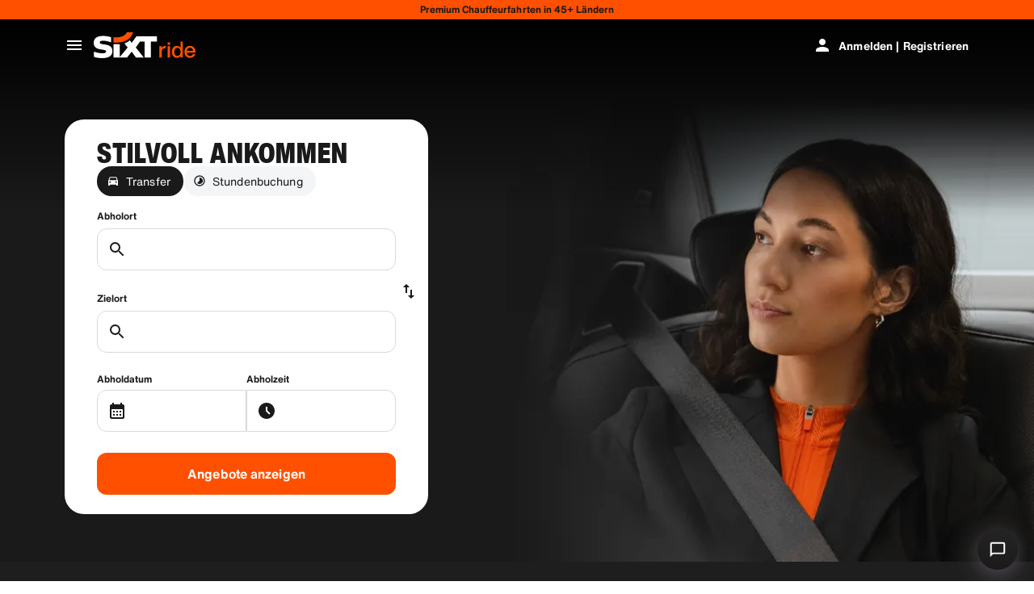

--- FILE ---
content_type: text/html
request_url: https://www.sixt.de/ride/
body_size: 25808
content:

        <!DOCTYPE html>
        <html lang="de">
            <head>
                <meta charset="utf-8">
                <meta http-equiv="x-ua-compatible" content="ie=edge">
                <meta name="viewport" content="width=device-width, initial-scale=1, shrink-to-fit=no">
                <title data-react-helmet="true">SIXT ride | Taxi- und Limousinenservice</title>
                <meta data-react-helmet="true" name="description" content="Weltweiter Taxi- und Limousinenservice mit SIXT ride ✓Bargeldlos ✓ Sicher &amp; transparent"/><meta data-react-helmet="true" name="pageid" content="ride_home_ride_home_page_web"/><meta data-react-helmet="true" name="locale" content="de_DE"/><meta data-react-helmet="true" name="robots" content="index,follow"/>
                <link data-react-helmet="true" rel="preload" href="/shared/fonts/roboto-v30-latin-ext_latin-regular.woff2" as="font" crossOrigin="anonymous"/><link data-react-helmet="true" rel="preload" href="/shared/fonts/roboto-v30-latin-ext_latin-700.woff2" as="font" crossOrigin="anonymous"/><link data-react-helmet="true" rel="preload" href="/shared/fonts/roboto-condensed-v25-latin-ext_latin-700.woff2" as="font" crossOrigin="anonymous"/><link data-react-helmet="true" rel="preload" href="/shared/fonts/HelveticaNowTextRegular.woff2" as="font" crossOrigin="anonymous"/><link data-react-helmet="true" rel="preload" href="/shared/fonts/HelveticaNowTextBold.woff2" as="font" crossOrigin="anonymous"/><link data-react-helmet="true" rel="preload" href="/shared/fonts/HelveticaNowDisplayCondensedBlack.woff2" as="font" crossOrigin="anonymous"/><link data-react-helmet="true" rel="canonical" href="https://www.sixt.de/ride/"/><link data-react-helmet="true" rel="icon" href="/shared/icons/ride/favicon.ico" sizes="any"/><link data-react-helmet="true" rel="icon" href="/shared/icons/ride/favicon.svg" type="image/svg+xml"/><link data-react-helmet="true" rel="alternate" hrefLang="en-US" href="https://www.sixt.com/ride/"/><link data-react-helmet="true" rel="alternate" hrefLang="de-DE" href="https://www.sixt.de/ride/"/><link data-react-helmet="true" rel="alternate" hrefLang="es-ES" href="https://www.sixt.es/ride/"/><link data-react-helmet="true" rel="alternate" hrefLang="fr-FR" href="https://www.sixt.fr/ride/"/><link data-react-helmet="true" rel="alternate" hrefLang="it-IT" href="https://www.sixt.it/ride/"/><link data-react-helmet="true" rel="alternate" hrefLang="nl-NL" href="https://www.sixt.nl/ride/"/><link data-react-helmet="true" rel="alternate" hrefLang="en-GB" href="https://www.sixt.co.uk/ride/"/><link data-react-helmet="true" rel="preconnect" href="https://img.sixt.com"/>
                <style data-react-helmet="true" >@font-face {
                            font-family: 'RobotoArial';
                            font-style: normal;
                            font-weight: 400;
                            font-display: swap;
                            src: local('Arial');
                            size-adjust: 108%;
                            ascent-override: 88%;
                            descent-override: 19%;
                            
                            
                        }@font-face {
                            font-family: 'RobotoCondensedArial';
                            font-style: normal;
                            font-weight: 700;
                            font-display: swap;
                            src: local('Arial');
                            size-adjust: 104%;
                            
                            
                            
                            
                        }@font-face {
                            font-family: 'Roboto';
                            font-style: normal;
                            font-weight: 400;
                            font-display: swap;
                            src: local('Roboto'),local('Roboto-Regular'),url('/shared/fonts/roboto-v30-latin-ext_latin-regular.woff2') format('woff2');
                            
                            
                            
                            
                            unicode-range: U+0000-00FF, U+0131, U+0152-0153, U+02BB-02BC, U+02C6, U+02DA, U+02DC, U+2000-206F, U+2074, U+20AC, U+2122, U+2191, U+2193, U+2212, U+2215, U+FEFF, U+FFFD, U+0100-024F, U+0259, U+1E00-1EFF, U+2020, U+20A0-20AB, U+20AD-20CF, U+2113, U+2C60-2C7F, U+A720-A7FF;
                        }@font-face {
                            font-family: 'Roboto';
                            font-style: normal;
                            font-weight: 700;
                            font-display: swap;
                            src: local('Roboto Bold'),local('Roboto-Bold'),url('/shared/fonts/roboto-v30-latin-ext_latin-700.woff2') format('woff2');
                            
                            
                            
                            
                            unicode-range: U+0000-00FF, U+0131, U+0152-0153, U+02BB-02BC, U+02C6, U+02DA, U+02DC, U+2000-206F, U+2074, U+20AC, U+2122, U+2191, U+2193, U+2212, U+2215, U+FEFF, U+FFFD, U+0100-024F, U+0259, U+1E00-1EFF, U+2020, U+20A0-20AB, U+20AD-20CF, U+2113, U+2C60-2C7F, U+A720-A7FF;
                        }@font-face {
                            font-family: 'Roboto Condensed';
                            font-style: normal;
                            font-weight: 700;
                            font-display: swap;
                            src: local('Roboto Condensed Bold'),local('RobotoCondensed-Bold'),url('/shared/fonts/roboto-condensed-v25-latin-ext_latin-700.woff2') format('woff2');
                            
                            
                            
                            
                            unicode-range: U+0000-00FF, U+0131, U+0152-0153, U+02BB-02BC, U+02C6, U+02DA, U+02DC, U+2000-206F, U+2074, U+20AC, U+2122, U+2191, U+2193, U+2212, U+2215, U+FEFF, U+FFFD, U+0100-024F, U+0259, U+1E00-1EFF, U+2020, U+20A0-20AB, U+20AD-20CF, U+2113, U+2C60-2C7F, U+A720-A7FF;
                        }@font-face {
                            font-family: 'HelveticaNow';
                            font-style: normal;
                            font-weight: 400;
                            font-display: swap;
                            src: url('/shared/fonts/HelveticaNowTextRegular.woff2') format('woff2');
                            
                            
                            
                            
                            
                        }@font-face {
                            font-family: 'HelveticaNow';
                            font-style: normal;
                            font-weight: 700;
                            font-display: swap;
                            src: url('/shared/fonts/HelveticaNowTextBold.woff2') format('woff2');
                            
                            
                            
                            
                            
                        }@font-face {
                            font-family: 'HelveticaNow';
                            font-style: normal;
                            font-weight: 900;
                            font-display: swap;
                            src: url('/shared/fonts/HelveticaNowDisplayCondensedBlack.woff2') format('woff2');
                            
                            
                            
                            
                            
                        }</style><style data-react-helmet="true" type="text/css">:root { 
            --typo-display-large-font: 400 3.5rem / 1 HelveticaNow,Helvetica,Roboto,Arial,sans-serif;--typo-display-large-heavy-font: 900 3.75rem / 1 HelveticaNow,Helvetica,Roboto Condensed,Arial,sans-serif;--typo-display-medium-font: 400 2.875rem / 1 HelveticaNow,Helvetica,Roboto,Arial,sans-serif;--typo-display-medium-heavy-font: 900 3rem / 1 HelveticaNow,Helvetica,Roboto Condensed,Arial,sans-serif;--typo-display-small-font: 400 2.25rem / 1 HelveticaNow,Helvetica,Roboto,Arial,sans-serif;--typo-display-small-heavy-font: 900 2.5rem / 1 HelveticaNow,Helvetica,Roboto Condensed,Arial,sans-serif;--typo-title-large-font: 400 1.875rem / 1 HelveticaNow,Helvetica,Roboto,Arial,sans-serif;--typo-title-large-heavy-font: 900 2.125rem / 1 HelveticaNow,Helvetica,Roboto Condensed,Arial,sans-serif;--typo-title-medium-font: 400 1.5rem / 1 HelveticaNow,Helvetica,Roboto,Arial,sans-serif;--typo-title-medium-heavy-font: 900 1.75rem / 1 HelveticaNow,Helvetica,Roboto Condensed,Arial,sans-serif;--typo-title-small-font: 400 1.25rem / 1.2 HelveticaNow,Helvetica,Roboto,Arial,sans-serif;--typo-title-small-heavy-font: 700 1.25rem / 1.2 HelveticaNow,Helvetica,Roboto Condensed,Arial,sans-serif;--typo-copy-large-font: 400 1rem / 1.5 HelveticaNow,Helvetica,Roboto,Arial,sans-serif;--typo-copy-large-heavy-font: 700 1rem / 1.5 HelveticaNow,Helvetica,Roboto Condensed,Arial,sans-serif;--typo-copy-medium-23-font: 400 0.875rem / 1.5 HelveticaNow,Helvetica,Roboto,Arial,sans-serif;--typo-copy-medium-heavy-font: 700 0.875rem / 1.5 HelveticaNow,Helvetica,Roboto Condensed,Arial,sans-serif;--typo-copy-small-23-font: 400 0.75rem / 1.5 HelveticaNow,Helvetica,Roboto,Arial,sans-serif;--typo-copy-small-heavy-font: 700 0.75rem / 1.5 HelveticaNow,Helvetica,Roboto Condensed,Arial,sans-serif;--typo-copy-x-large-font: 400 1.375rem / 1.5 HelveticaNow,Helvetica,Roboto,Arial,sans-serif;--typo-copy-x-large-heavy-font: 700 1.375rem / 1.5 HelveticaNow,Helvetica,Roboto Condensed,Arial,sans-serif;--typo-display-large-heavy-transform: uppercase;--typo-display-medium-heavy-transform: uppercase;--typo-display-small-heavy-transform: uppercase;--typo-title-large-heavy-transform: uppercase;--typo-title-medium-heavy-transform: uppercase;--typo-display-large-heavy-letter-spacing: 0.025em;--typo-display-medium-heavy-letter-spacing: 0.0313em;--typo-display-small-heavy-letter-spacing: 0.0375em;--typo-title-large-heavy-letter-spacing: 0.03em;--typo-title-medium-heavy-letter-spacing: 0.036em;--typo-title-small-heavy-letter-spacing: 0.0125em;--typo-copy-large-letter-spacing: 0.0067em;--typo-copy-large-heavy-letter-spacing: 0.0067em;--typo-copy-medium-23-letter-spacing: 0.0086em;--typo-copy-medium-heavy-letter-spacing: 0.0086em;--typo-copy-small-23-letter-spacing: 0.001em;--typo-copy-small-heavy-letter-spacing: 0.001em;--typo-copy-x-large-letter-spacing: 0.0055em;--typo-copy-x-large-heavy-letter-spacing: 0.0055em;@media (min-width: 780px) {--typo-display-large-font: 400 4rem / 1 HelveticaNow,Helvetica,Roboto,Arial,sans-serif;--typo-display-large-heavy-font: 900 4.25rem / 1 HelveticaNow,Helvetica,Roboto Condensed,Arial,sans-serif;--typo-display-medium-font: 400 3.375rem / 1 HelveticaNow,Helvetica,Roboto,Arial,sans-serif;--typo-display-medium-heavy-font: 900 3.5rem / 1 HelveticaNow,Helvetica,Roboto Condensed,Arial,sans-serif;--typo-display-small-font: 400 2.75rem / 1 HelveticaNow,Helvetica,Roboto,Arial,sans-serif;--typo-display-small-heavy-font: 900 2.875rem / 1 HelveticaNow,Helvetica,Roboto Condensed,Arial,sans-serif;--typo-title-large-font: 400 2.125rem / 1 HelveticaNow,Helvetica,Roboto,Arial,sans-serif;--typo-title-large-heavy-font: 900 2.25rem / 1 HelveticaNow,Helvetica,Roboto Condensed,Arial,sans-serif;--typo-title-medium-font: 400 1.75rem / 1 HelveticaNow,Helvetica,Roboto,Arial,sans-serif;--typo-title-medium-heavy-font: 900 1.75rem / 1 HelveticaNow,Helvetica,Roboto Condensed,Arial,sans-serif;--typo-title-small-font: 400 1.375rem / 1.2 HelveticaNow,Helvetica,Roboto,Arial,sans-serif;--typo-title-small-heavy-font: 700 1.375rem / 1.2 HelveticaNow,Helvetica,Roboto Condensed,Arial,sans-serif;}@media (min-width: 992px) {--typo-display-large-font: 400 4.5rem / 1 HelveticaNow,Helvetica,Roboto,Arial,sans-serif;--typo-display-large-heavy-font: 900 4.5rem / 1 HelveticaNow,Helvetica,Roboto Condensed,Arial,sans-serif;--typo-display-medium-font: 400 3.75rem / 1 HelveticaNow,Helvetica,Roboto,Arial,sans-serif;--typo-display-medium-heavy-font: 900 3.75rem / 1 HelveticaNow,Helvetica,Roboto Condensed,Arial,sans-serif;--typo-display-small-font: 400 3rem / 1 HelveticaNow,Helvetica,Roboto,Arial,sans-serif;--typo-display-small-heavy-font: 900 3.125rem / 1 HelveticaNow,Helvetica,Roboto Condensed,Arial,sans-serif;--typo-title-large-font: 400 2.5rem / 1 HelveticaNow,Helvetica,Roboto,Arial,sans-serif;--typo-title-large-heavy-font: 900 2.5rem / 1 HelveticaNow,Helvetica,Roboto Condensed,Arial,sans-serif;--typo-title-medium-font: 400 1.875rem / 1 HelveticaNow,Helvetica,Roboto,Arial,sans-serif;--typo-title-medium-heavy-font: 900 1.875rem / 1 HelveticaNow,Helvetica,Roboto Condensed,Arial,sans-serif;--typo-title-small-font: 400 1.5rem / 1.2 HelveticaNow,Helvetica,Roboto,Arial,sans-serif;--typo-title-small-heavy-font: 700 1.5rem / 1.2 HelveticaNow,Helvetica,Roboto Condensed,Arial,sans-serif;}--border-radius-xs:0.25rem;--border-radius-s:0.5rem;--border-radius-m:0.75rem;--border-radius-l:1rem;--border-radius-xl:1.5rem;--color-prime-brand: rgba(255,80,0,1); --color-prime-brand-rgb: 255, 80, 0; --color-prime-on-brand: rgba(255,255,255,1); --color-prime-on-brand-rgb: 255, 255, 255; --color-prime-primary: rgba(26, 26, 26, 1); --color-prime-primary-rgb: 26, 26, 26; --color-prime-on-primary: rgba(255,255,255,1); --color-prime-on-primary-rgb: 255, 255, 255; --color-prime-secondary: rgba(101, 106, 111, 1); --color-prime-secondary-rgb: 101, 106, 111; --color-prime-on-secondary: rgba(255,255,255,1); --color-prime-on-secondary-rgb: 255, 255, 255; --color-prime-tertiary: rgba(215, 218, 220, 1); --color-prime-tertiary-rgb: 215, 218, 220; --color-prime-on-tertiary: rgba(255,255,255,1); --color-prime-on-tertiary-rgb: 255, 255, 255; --color-prime-positive: rgba(34, 197, 94, 1); --color-prime-positive-rgb: 34, 197, 94; --color-prime-on-positive: rgba(255,255,255,1); --color-prime-on-positive-rgb: 255, 255, 255; --color-prime-success-2: rgba(23, 120, 60, 1); --color-prime-success-2-rgb: 23, 120, 60; --color-prime-cautious: rgba(255, 188, 31, 1); --color-prime-cautious-rgb: 255, 188, 31; --color-prime-on-cautious: rgba(25,25,25,1); --color-prime-on-cautious-rgb: 25, 25, 25; --color-prime-negative: rgba(215, 0, 21, 1); --color-prime-negative-rgb: 215, 0, 21; --color-prime-on-negative: rgba(255,255,255,1); --color-prime-on-negative-rgb: 255, 255, 255; --color-prime-canvas-1: rgba(255,255,255,1); --color-prime-canvas-1-rgb: 255, 255, 255; --color-prime-canvas-2: rgba(233, 235, 238, 1); --color-prime-canvas-2-rgb: 233, 235, 238; --color-prime-canvas-3: rgba(255,255,255,1); --color-prime-canvas-3-rgb: 255, 255, 255; --color-prime-container-1: rgba(255,255,255,1); --color-prime-container-1-rgb: 255, 255, 255; --color-prime-container-2: rgba(244, 245, 246, 1); --color-prime-container-2-rgb: 244, 245, 246; --color-prime-special-1: rgba(246, 227, 255, 1); --color-prime-special-1-rgb: 246, 227, 255; --color-prime-special-2: rgba(191, 242, 255, 1); --color-prime-special-2-rgb: 191, 242, 255; --color-prime-special-3: rgba(171, 255, 178, 1); --color-prime-special-3-rgb: 171, 255, 178; --color-prime-special-4: rgba(255, 251, 171, 1); --color-prime-special-4-rgb: 255, 251, 171; --color-prime-hover-state: rgba(25,25,25,0.04); --color-prime-hover-state-rgb: 25, 25, 25, 0.04; --color-prime-focus-state: rgba(255,80,0,1); --color-prime-focus-state-rgb: 255, 80, 0; --color-prime-pressed-state: rgba(25,25,25,0.08); --color-prime-pressed-state-rgb: 25, 25, 25, 0.08; --color-prime-disabled-state: rgba(255,255,255,0.4); --color-prime-disabled-state-rgb: 255, 255, 255, 0.4; --color-prime-error-state: rgba(201, 32, 17, 0.05); --color-prime-error-state-rgb: 201, 32, 17, 0.05; --color-prime-success-state: rgba(14, 115, 87, 0.1); --color-prime-success-state-rgb: 14, 115, 87, 0.1; --color-prime-silver: rgba(217, 217, 217, 1); --color-prime-silver-rgb: 217, 217, 217; --color-prime-gold: rgba(200, 140, 24, 1); --color-prime-gold-rgb: 200, 140, 24; --color-prime-platinum: rgba(146, 136, 201, 1); --color-prime-platinum-rgb: 146, 136, 201; --color-prime-diamond: rgba(85, 158, 200, 1); --color-prime-diamond-rgb: 85, 158, 200; --color-prime-glass-ultra-thin: rgba(255,255,255,0.2); --color-prime-glass-ultra-thin-rgb: 255, 255, 255, 0.2; --color-prime-glass-thin: rgba(255,255,255,0.4); --color-prime-glass-thin-rgb: 255, 255, 255, 0.4; --color-prime-glass-regular: rgba(255,255,255,0.6); --color-prime-glass-regular-rgb: 255, 255, 255, 0.6; --color-prime-glass-thick: rgba(255,255,255,0.8); --color-prime-glass-thick-rgb: 255, 255, 255, 0.8; --color-prime-warning: rgba(255, 188, 31, 0.13); --color-prime-warning-rgb: 255, 188, 31, 0.13; --color-option-brand: rgba(255,80,0,1); --color-option-brand-rgb: 255, 80, 0; --color-option-on-brand: rgba(255,255,255,1); --color-option-on-brand-rgb: 255, 255, 255; --color-option-primary: rgba(255,255,255,1); --color-option-primary-rgb: 255, 255, 255; --color-option-on-primary: rgba(26, 26, 26, 1); --color-option-on-primary-rgb: 26, 26, 26; --color-option-secondary: rgba(141, 146, 153, 1); --color-option-secondary-rgb: 141, 146, 153; --color-option-on-secondary: rgba(255,255,255,1); --color-option-on-secondary-rgb: 255, 255, 255; --color-option-tertiary: rgba(49, 50, 52, 1); --color-option-tertiary-rgb: 49, 50, 52; --color-option-on-tertiary: rgba(255,255,255,1); --color-option-on-tertiary-rgb: 255, 255, 255; --color-option-positive: rgba(34, 197, 94, 1); --color-option-positive-rgb: 34, 197, 94; --color-option-on-positive: rgba(255,255,255,1); --color-option-on-positive-rgb: 255, 255, 255; --color-option-success-2: rgba(23, 120, 60, 1); --color-option-success-2-rgb: 23, 120, 60; --color-option-cautious: rgba(255, 188, 31, 1); --color-option-cautious-rgb: 255, 188, 31; --color-option-on-cautious: rgba(25,25,25,1); --color-option-on-cautious-rgb: 25, 25, 25; --color-option-negative: rgba(255, 85, 86, 1); --color-option-negative-rgb: 255, 85, 86; --color-option-on-negative: rgba(255,255,255,1); --color-option-on-negative-rgb: 255, 255, 255; --color-option-canvas-1: rgba(26, 26, 26, 1); --color-option-canvas-1-rgb: 26, 26, 26; --color-option-canvas-2: rgba(30, 30, 31, 1); --color-option-canvas-2-rgb: 30, 30, 31; --color-option-canvas-3: rgba(0,0,0,1); --color-option-canvas-3-rgb: 0, 0, 0; --color-option-container-1: rgba(33, 34, 35, 1); --color-option-container-1-rgb: 33, 34, 35; --color-option-container-2: rgba(39, 40, 41, 1); --color-option-container-2-rgb: 39, 40, 41; --color-option-special-1: rgba(246, 227, 255, 1); --color-option-special-1-rgb: 246, 227, 255; --color-option-special-2: rgba(191, 242, 255, 1); --color-option-special-2-rgb: 191, 242, 255; --color-option-special-3: rgba(171, 255, 178, 1); --color-option-special-3-rgb: 171, 255, 178; --color-option-special-4: rgba(255, 251, 171, 1); --color-option-special-4-rgb: 255, 251, 171; --color-option-hover-state: rgba(25,25,25,0.04); --color-option-hover-state-rgb: 25, 25, 25, 0.04; --color-option-focus-state: rgba(255,80,0,1); --color-option-focus-state-rgb: 255, 80, 0; --color-option-pressed-state: rgba(25,25,25,0.08); --color-option-pressed-state-rgb: 25, 25, 25, 0.08; --color-option-disabled-state: rgba(255,255,255,0.4); --color-option-disabled-state-rgb: 255, 255, 255, 0.4; --color-option-error-state: rgba(255, 105, 97, 0.05); --color-option-error-state-rgb: 255, 105, 97, 0.05; --color-option-success-state: rgba(29, 195, 126, 0.1); --color-option-success-state-rgb: 29, 195, 126, 0.1; --color-option-silver: rgba(217, 217, 217, 1); --color-option-silver-rgb: 217, 217, 217; --color-option-gold: rgba(200, 140, 24, 1); --color-option-gold-rgb: 200, 140, 24; --color-option-platinum: rgba(146, 136, 201, 1); --color-option-platinum-rgb: 146, 136, 201; --color-option-diamond: rgba(85, 158, 200, 1); --color-option-diamond-rgb: 85, 158, 200; --color-option-glass-ultra-thin: rgba(26, 26, 26, 0.2); --color-option-glass-ultra-thin-rgb: 26, 26, 26, 0.2; --color-option-glass-thin: rgba(26, 26, 26, 0.4); --color-option-glass-thin-rgb: 26, 26, 26, 0.4; --color-option-glass-regular: rgba(26, 26, 26, 0.6); --color-option-glass-regular-rgb: 26, 26, 26, 0.6; --color-option-glass-thick: rgba(26, 26, 26, 0.8); --color-option-glass-thick-rgb: 26, 26, 26, 0.8; --color-option-warning: rgba(255, 188, 31, 0.13); --color-option-warning-rgb: 255, 188, 31, 0.13; --color-accent-brand: rgba(255,255,255,1); --color-accent-brand-rgb: 255, 255, 255; --color-accent-on-brand: rgba(26, 26, 26, 1); --color-accent-on-brand-rgb: 26, 26, 26; --color-accent-primary: rgba(26, 26, 26, 1); --color-accent-primary-rgb: 26, 26, 26; --color-accent-on-primary: rgba(255,255,255,1); --color-accent-on-primary-rgb: 255, 255, 255; --color-accent-secondary: rgba(26, 26, 26, 1); --color-accent-secondary-rgb: 26, 26, 26; --color-accent-on-secondary: rgba(255,255,255,1); --color-accent-on-secondary-rgb: 255, 255, 255; --color-accent-tertiary: rgba(26, 26, 26, 1); --color-accent-tertiary-rgb: 26, 26, 26; --color-accent-on-tertiary: rgba(255,255,255,1); --color-accent-on-tertiary-rgb: 255, 255, 255; --color-accent-positive: rgba(34, 197, 94, 1); --color-accent-positive-rgb: 34, 197, 94; --color-accent-on-positive: rgba(255,255,255,1); --color-accent-on-positive-rgb: 255, 255, 255; --color-accent-success-2: rgba(23, 120, 60, 1); --color-accent-success-2-rgb: 23, 120, 60; --color-accent-cautious: rgba(255, 188, 31, 1); --color-accent-cautious-rgb: 255, 188, 31; --color-accent-on-cautious: rgba(25,25,25,1); --color-accent-on-cautious-rgb: 25, 25, 25; --color-accent-negative: rgba(215, 0, 21, 1); --color-accent-negative-rgb: 215, 0, 21; --color-accent-on-negative: rgba(255,255,255,1); --color-accent-on-negative-rgb: 255, 255, 255; --color-accent-canvas-1: rgba(255,80,0,1); --color-accent-canvas-1-rgb: 255, 80, 0; --color-accent-canvas-2: rgba(255,80,0,1); --color-accent-canvas-2-rgb: 255, 80, 0; --color-accent-canvas-3: rgba(255,80,0,1); --color-accent-canvas-3-rgb: 255, 80, 0; --color-accent-container-1: rgba(255,80,0,1); --color-accent-container-1-rgb: 255, 80, 0; --color-accent-container-2: rgba(255,255,255,1); --color-accent-container-2-rgb: 255, 255, 255; --color-accent-special-1: rgba(246, 227, 255, 1); --color-accent-special-1-rgb: 246, 227, 255; --color-accent-special-2: rgba(191, 242, 255, 1); --color-accent-special-2-rgb: 191, 242, 255; --color-accent-special-3: rgba(171, 255, 178, 1); --color-accent-special-3-rgb: 171, 255, 178; --color-accent-special-4: rgba(255, 251, 171, 1); --color-accent-special-4-rgb: 255, 251, 171; --color-accent-hover-state: rgba(25,25,25,0.04); --color-accent-hover-state-rgb: 25, 25, 25, 0.04; --color-accent-focus-state: rgba(255,80,0,1); --color-accent-focus-state-rgb: 255, 80, 0; --color-accent-pressed-state: rgba(25,25,25,0.08); --color-accent-pressed-state-rgb: 25, 25, 25, 0.08; --color-accent-disabled-state: rgba(255,255,255,0.4); --color-accent-disabled-state-rgb: 255, 255, 255, 0.4; --color-accent-error-state: rgba(201, 32, 17, 0.05); --color-accent-error-state-rgb: 201, 32, 17, 0.05; --color-accent-success-state: rgba(14, 115, 87, 0.1); --color-accent-success-state-rgb: 14, 115, 87, 0.1; --color-accent-silver: rgba(217, 217, 217, 1); --color-accent-silver-rgb: 217, 217, 217; --color-accent-gold: rgba(200, 140, 24, 1); --color-accent-gold-rgb: 200, 140, 24; --color-accent-platinum: rgba(146, 136, 201, 1); --color-accent-platinum-rgb: 146, 136, 201; --color-accent-diamond: rgba(85, 158, 200, 1); --color-accent-diamond-rgb: 85, 158, 200; --color-accent-glass-ultra-thin: rgba(255,80,0,0.2); --color-accent-glass-ultra-thin-rgb: 255, 80, 0, 0.2; --color-accent-glass-thin: rgba(255,80,0,0.4); --color-accent-glass-thin-rgb: 255, 80, 0, 0.4; --color-accent-glass-regular: rgba(255,80,0,0.6); --color-accent-glass-regular-rgb: 255, 80, 0, 0.6; --color-accent-glass-thick: rgba(255,80,0,0.8); --color-accent-glass-thick-rgb: 255, 80, 0, 0.8; --color-accent-warning: rgba(255, 188, 31, 0.13); --color-accent-warning-rgb: 255, 188, 31, 0.13;
     } body { 
    
                --color-highlight: var(--color-prime-highlight);
                --color-highlight-rgb: var(--color-prime-highlight-rgb);
                 
                --color-primary: var(--color-prime-primary);
                --color-primary-rgb: var(--color-prime-primary-rgb);
                 
                --color-secondary: var(--color-prime-secondary);
                --color-secondary-rgb: var(--color-prime-secondary-rgb);
                 
                --color-tertiary: var(--color-prime-tertiary);
                --color-tertiary-rgb: var(--color-prime-tertiary-rgb);
                 
                --color-error: var(--color-prime-error);
                --color-error-rgb: var(--color-prime-error-rgb);
                 
                --color-on-primary: var(--color-prime-on-primary);
                --color-on-primary-rgb: var(--color-prime-on-primary-rgb);
                 
                --color-on-secondary: var(--color-prime-on-secondary);
                --color-on-secondary-rgb: var(--color-prime-on-secondary-rgb);
                 
                --color-on-tertiary: var(--color-prime-on-tertiary);
                --color-on-tertiary-rgb: var(--color-prime-on-tertiary-rgb);
                 
                --color-on-highlight: var(--color-prime-on-highlight);
                --color-on-highlight-rgb: var(--color-prime-on-highlight-rgb);
                 
                --color-on-error: var(--color-prime-on-error);
                --color-on-error-rgb: var(--color-prime-on-error-rgb);
                 
                --color-background: var(--color-prime-background);
                --color-background-rgb: var(--color-prime-background-rgb);
                 
                --color-background-variant: var(--color-prime-background-variant);
                --color-background-variant-rgb: var(--color-prime-background-variant-rgb);
                 
                --color-background-emphasized: var(--color-prime-background-emphasized);
                --color-background-emphasized-rgb: var(--color-prime-background-emphasized-rgb);
                 
                --color-focus-state: var(--color-prime-focus-state);
                --color-focus-state-rgb: var(--color-prime-focus-state-rgb);
                 
                --color-special-1: var(--color-prime-special-1);
                --color-special-1-rgb: var(--color-prime-special-1-rgb);
                 
                --color-special-2: var(--color-prime-special-2);
                --color-special-2-rgb: var(--color-prime-special-2-rgb);
                 
                --color-special-3: var(--color-prime-special-3);
                --color-special-3-rgb: var(--color-prime-special-3-rgb);
                 
                --color-special-4: var(--color-prime-special-4);
                --color-special-4-rgb: var(--color-prime-special-4-rgb);
                 
                --color-brand: var(--color-prime-brand);
                --color-brand-rgb: var(--color-prime-brand-rgb);
                 
                --color-on-brand: var(--color-prime-on-brand);
                --color-on-brand-rgb: var(--color-prime-on-brand-rgb);
                 
                --color-positive: var(--color-prime-positive);
                --color-positive-rgb: var(--color-prime-positive-rgb);
                 
                --color-on-positive: var(--color-prime-on-positive);
                --color-on-positive-rgb: var(--color-prime-on-positive-rgb);
                 
                --color-success-2: var(--color-prime-success-2);
                --color-success-2-rgb: var(--color-prime-success-2-rgb);
                 
                --color-cautious: var(--color-prime-cautious);
                --color-cautious-rgb: var(--color-prime-cautious-rgb);
                 
                --color-on-cautious: var(--color-prime-on-cautious);
                --color-on-cautious-rgb: var(--color-prime-on-cautious-rgb);
                 
                --color-negative: var(--color-prime-negative);
                --color-negative-rgb: var(--color-prime-negative-rgb);
                 
                --color-on-negative: var(--color-prime-on-negative);
                --color-on-negative-rgb: var(--color-prime-on-negative-rgb);
                 
                --color-canvas-1: var(--color-prime-canvas-1);
                --color-canvas-1-rgb: var(--color-prime-canvas-1-rgb);
                 
                --color-canvas-2: var(--color-prime-canvas-2);
                --color-canvas-2-rgb: var(--color-prime-canvas-2-rgb);
                 
                --color-canvas-3: var(--color-prime-canvas-3);
                --color-canvas-3-rgb: var(--color-prime-canvas-3-rgb);
                 
                --color-container-1: var(--color-prime-container-1);
                --color-container-1-rgb: var(--color-prime-container-1-rgb);
                 
                --color-container-2: var(--color-prime-container-2);
                --color-container-2-rgb: var(--color-prime-container-2-rgb);
                 
                --color-hover-state: var(--color-prime-hover-state);
                --color-hover-state-rgb: var(--color-prime-hover-state-rgb);
                 
                --color-pressed-state: var(--color-prime-pressed-state);
                --color-pressed-state-rgb: var(--color-prime-pressed-state-rgb);
                 
                --color-disabled-state: var(--color-prime-disabled-state);
                --color-disabled-state-rgb: var(--color-prime-disabled-state-rgb);
                 
                --color-error-state: var(--color-prime-error-state);
                --color-error-state-rgb: var(--color-prime-error-state-rgb);
                 
                --color-success-state: var(--color-prime-success-state);
                --color-success-state-rgb: var(--color-prime-success-state-rgb);
                 
                --color-silver: var(--color-prime-silver);
                --color-silver-rgb: var(--color-prime-silver-rgb);
                 
                --color-gold: var(--color-prime-gold);
                --color-gold-rgb: var(--color-prime-gold-rgb);
                 
                --color-platinum: var(--color-prime-platinum);
                --color-platinum-rgb: var(--color-prime-platinum-rgb);
                 
                --color-diamond: var(--color-prime-diamond);
                --color-diamond-rgb: var(--color-prime-diamond-rgb);
                 
                --color-glass-ultra-thin: var(--color-prime-glass-ultra-thin);
                --color-glass-ultra-thin-rgb: var(--color-prime-glass-ultra-thin-rgb);
                 
                --color-glass-thin: var(--color-prime-glass-thin);
                --color-glass-thin-rgb: var(--color-prime-glass-thin-rgb);
                 
                --color-glass-regular: var(--color-prime-glass-regular);
                --color-glass-regular-rgb: var(--color-prime-glass-regular-rgb);
                 
                --color-glass-thick: var(--color-prime-glass-thick);
                --color-glass-thick-rgb: var(--color-prime-glass-thick-rgb);
                 
                --color-warning: var(--color-prime-warning);
                --color-warning-rgb: var(--color-prime-warning-rgb);
                

    background-color: rgb(var(--color-canvas-1-rgb));
    color: rgb(var(--color-primary-rgb));
    accent-color: rgb(var(--color-brand-rgb));
 }</style>
                <style data-styled="true" data-styled-version="6.1.13">.kNzrYs{height:100%;margin:0 auto;max-width:160rem;width:100%;}/*!sc*/
data-styled.g1[id="sc-2b9c0082-0"]{content:"kNzrYs,"}/*!sc*/
.kCTgz{display:-webkit-box;display:-webkit-flex;display:-ms-flexbox;display:flex;-webkit-flex-direction:column;-ms-flex-direction:column;flex-direction:column;-webkit-box-flex:1;-webkit-flex-grow:1;-ms-flex-positive:1;flex-grow:1;-webkit-box-pack:end;-ms-flex-pack:end;-webkit-justify-content:flex-end;justify-content:flex-end;}/*!sc*/
data-styled.g2[id="sc-8cf3b1bc-0"]{content:"kCTgz,"}/*!sc*/
.cAJfqP{display:-webkit-box;display:-webkit-flex;display:-ms-flexbox;display:flex;-webkit-flex-direction:column;-ms-flex-direction:column;flex-direction:column;}/*!sc*/
data-styled.g3[id="sc-8cf3b1bc-1"]{content:"cAJfqP,"}/*!sc*/
.iodUzc{display:-webkit-box;display:-webkit-flex;display:-ms-flexbox;display:flex;-webkit-box-flex-wrap:wrap;-webkit-flex-wrap:wrap;-ms-flex-wrap:wrap;flex-wrap:wrap;min-width:0;}/*!sc*/
.iodUzc >*{min-width:0;overflow-x:hidden;overflow-x:clip;text-overflow:ellipsis;white-space:nowrap;}/*!sc*/
data-styled.g5[id="sc-bf2492ad-1"]{content:"iodUzc,"}/*!sc*/
.ixrbKY{-webkit-align-items:center;-webkit-box-align:center;-ms-flex-align:center;align-items:center;border:1px solid transparent;cursor:pointer;display:-webkit-inline-box;display:-webkit-inline-flex;display:-ms-inline-flexbox;display:inline-flex;-webkit-box-pack:center;-ms-flex-pack:center;-webkit-justify-content:center;justify-content:center;max-width:100%;position:relative;text-align:center;}/*!sc*/
.ixrbKY:focus-visible{outline:0;box-shadow:0 0 0 3px rgb(var(--color-focus-state-rgb));}/*!sc*/
@supports not selector(:focus-visible){.ixrbKY:focus{outline:0;box-shadow:0 0 0 3px rgb(var(--color-focus-state-rgb));}}/*!sc*/
.ixrbKY:disabled{cursor:not-allowed;}/*!sc*/
data-styled.g7[id="sc-bf2492ad-3"]{content:"ixrbKY,"}/*!sc*/
.fkxyWl{line-height:0;-webkit-flex-shrink:0;-ms-flex-negative:0;flex-shrink:0;width:1.5rem;height:1.5rem;}/*!sc*/
.fkxyWl svg,.fkxyWl img{fill:currentColor;width:100%;height:auto;}/*!sc*/
.gIpxSG{line-height:0;}/*!sc*/
.gIpxSG svg,.gIpxSG img{fill:currentColor;width:auto;height:2rem;}/*!sc*/
.fDyEfN{line-height:0;-webkit-flex-shrink:0;-ms-flex-negative:0;flex-shrink:0;width:1rem;height:1rem;}/*!sc*/
.fDyEfN svg,.fDyEfN img{fill:currentColor;width:100%;height:auto;}/*!sc*/
.hWuHwd{line-height:0;-webkit-flex-shrink:0;-ms-flex-negative:0;flex-shrink:0;width:2rem;height:2rem;}/*!sc*/
.hWuHwd svg,.hWuHwd img{fill:currentColor;width:100%;height:auto;}/*!sc*/
.jClavh{line-height:0;-webkit-flex-shrink:0;-ms-flex-negative:0;flex-shrink:0;width:1.25rem;height:1.25rem;}/*!sc*/
.jClavh svg,.jClavh img{fill:currentColor;width:100%;height:auto;}/*!sc*/
.kxDgzJ{line-height:0;}/*!sc*/
.kxDgzJ svg,.kxDgzJ img{fill:currentColor;width:auto;height:1.875rem;}/*!sc*/
data-styled.g9[id="sc-14127c93-0"]{content:"fkxyWl,gIpxSG,fDyEfN,hWuHwd,jClavh,kxDgzJ,"}/*!sc*/
.cjQYxO{display:block;}/*!sc*/
data-styled.g11[id="sc-75c8e486-0"]{content:"cjQYxO,"}/*!sc*/
.dfoaPj{text-transform:var( --typo-copy-small-heavy-transform,none );letter-spacing:var( --typo-copy-small-heavy-letter-spacing,0 );font:var( --typo-copy-small-heavy-font,700 0.75rem / 1.5 "Roboto Condensed", RobotoCondensedArial, sans-serif );color:rgb(var(--color-primary-rgb));}/*!sc*/
.dfoaPj mark{background-color:transparent;font-weight:700;}/*!sc*/
.fgYslT{text-transform:var( --typo-title-large-heavy-transform,uppercase );letter-spacing:var( --typo-title-large-heavy-letter-spacing,0 );font:var( --typo-title-large-heavy-font,900 2.125rem / 1 "Roboto Condensed", RobotoCondensedArial, sans-serif );}/*!sc*/
@media (min-width: 780px){.fgYslT{font:var( --typo-title-large-heavy-font,900 2.25rem / 1 "Roboto Condensed", RobotoCondensedArial, sans-serif );}}/*!sc*/
@media (min-width: 992px){.fgYslT{font:var( --typo-title-large-heavy-font,900 2.5rem / 1 "Roboto Condensed", RobotoCondensedArial, sans-serif );}}/*!sc*/
.fgYslT mark{background-color:transparent;font-weight:700;}/*!sc*/
.gYtvnA{text-transform:var( --typo-copy-medium-23-transform,none );letter-spacing:var( --typo-copy-medium-23-letter-spacing,0 );font:var( --typo-copy-medium-23-font,400 0.875rem / 1.5 Roboto, RobotoArial, sans-serif );}/*!sc*/
.gYtvnA mark{background-color:transparent;font-weight:700;}/*!sc*/
.bBrSYn{text-transform:var( --typo-copy-small-heavy-transform,none );letter-spacing:var( --typo-copy-small-heavy-letter-spacing,0 );font:var( --typo-copy-small-heavy-font,700 0.75rem / 1.5 "Roboto Condensed", RobotoCondensedArial, sans-serif );}/*!sc*/
.bBrSYn mark{background-color:transparent;font-weight:700;}/*!sc*/
.fYXCwI{text-transform:var( --typo-copy-large-heavy-transform,none );letter-spacing:var( --typo-copy-large-heavy-letter-spacing,0 );font:var( --typo-copy-large-heavy-font,700 1rem / 1.5 "Roboto Condensed", RobotoCondensedArial, sans-serif );}/*!sc*/
.fYXCwI mark{background-color:transparent;font-weight:700;}/*!sc*/
.duDuxi{text-transform:var( --typo-title-medium-heavy-transform,uppercase );letter-spacing:var( --typo-title-medium-heavy-letter-spacing,0 );font:var( --typo-title-medium-heavy-font,900 1.75rem / 1 "Roboto Condensed", RobotoCondensedArial, sans-serif );}/*!sc*/
@media (min-width: 780px){.duDuxi{font:var( --typo-title-medium-heavy-font,900 1.75rem / 1 "Roboto Condensed", RobotoCondensedArial, sans-serif );}}/*!sc*/
@media (min-width: 992px){.duDuxi{font:var( --typo-title-medium-heavy-font,900 1.875rem / 1 "Roboto Condensed", RobotoCondensedArial, sans-serif );}}/*!sc*/
.duDuxi mark{background-color:transparent;font-weight:700;}/*!sc*/
.CTaUP{text-transform:var( --typo-title-small-heavy-transform,none );letter-spacing:var( --typo-title-small-heavy-letter-spacing,0 );font:var( --typo-title-small-heavy-font,700 1.25rem / 1.2 "Roboto Condensed", RobotoCondensedArial, sans-serif );}/*!sc*/
@media (min-width: 780px){.CTaUP{font:var( --typo-title-small-heavy-font,700 1.375rem / 1.2 "Roboto Condensed", RobotoCondensedArial, sans-serif );}}/*!sc*/
@media (min-width: 992px){.CTaUP{font:var( --typo-title-small-heavy-font,700 1.5rem / 1.2 "Roboto Condensed", RobotoCondensedArial, sans-serif );}}/*!sc*/
.CTaUP mark{background-color:transparent;font-weight:700;}/*!sc*/
.dBAggn{text-transform:var( --typo-title-small-heavy-transform,none );letter-spacing:var( --typo-title-small-heavy-letter-spacing,0 );font:var( --typo-title-small-heavy-font,700 1.25rem / 1.2 "Roboto Condensed", RobotoCondensedArial, sans-serif );color:rgb(var(--color-on-primary-rgb));}/*!sc*/
@media (min-width: 780px){.dBAggn{font:var( --typo-title-small-heavy-font,700 1.375rem / 1.2 "Roboto Condensed", RobotoCondensedArial, sans-serif );}}/*!sc*/
@media (min-width: 992px){.dBAggn{font:var( --typo-title-small-heavy-font,700 1.5rem / 1.2 "Roboto Condensed", RobotoCondensedArial, sans-serif );}}/*!sc*/
.dBAggn mark{background-color:transparent;font-weight:700;}/*!sc*/
.dwIDaa{text-transform:var( --typo-copy-small-23-transform,none );letter-spacing:var( --typo-copy-small-23-letter-spacing,0 );font:var( --typo-copy-small-23-font,400 0.75rem / 1.5 Roboto, RobotoArial, sans-serif );color:rgb(var(--color-on-primary-rgb));}/*!sc*/
.dwIDaa mark{background-color:transparent;font-weight:700;}/*!sc*/
.lcMCqu{text-transform:var( --typo-copy-small-23-transform,none );letter-spacing:var( --typo-copy-small-23-letter-spacing,0 );font:var( --typo-copy-small-23-font,400 0.75rem / 1.5 Roboto, RobotoArial, sans-serif );}/*!sc*/
.lcMCqu mark{background-color:transparent;font-weight:700;}/*!sc*/
.bmMXLJ{text-transform:var( --typo-copy-large-transform,none );letter-spacing:var( --typo-copy-large-letter-spacing,0 );font:var( --typo-copy-large-font,400 1rem / 1.5 Roboto, RobotoArial, sans-serif );}/*!sc*/
.bmMXLJ mark{background-color:transparent;font-weight:700;}/*!sc*/
.lmYUov{text-transform:var( --typo-display-small-heavy-transform,uppercase );letter-spacing:var( --typo-display-small-heavy-letter-spacing,0 );font:var( --typo-display-small-heavy-font,900 2.5rem / 1 "Roboto Condensed", RobotoCondensedArial, sans-serif );}/*!sc*/
@media (min-width: 780px){.lmYUov{font:var( --typo-display-small-heavy-font,900 2.875rem / 1 "Roboto Condensed", RobotoCondensedArial, sans-serif );}}/*!sc*/
@media (min-width: 992px){.lmYUov{font:var( --typo-display-small-heavy-font,900 3.125rem / 1 "Roboto Condensed", RobotoCondensedArial, sans-serif );}}/*!sc*/
.lmYUov mark{background-color:transparent;font-weight:700;}/*!sc*/
.lcHPcl{text-transform:var( --typo-display-small-heavy-transform,uppercase );letter-spacing:var( --typo-display-small-heavy-letter-spacing,0 );font:var( --typo-display-small-heavy-font,900 2.5rem / 1 "Roboto Condensed", RobotoCondensedArial, sans-serif );overflow-wrap:break-word;-webkit-hyphens:auto;-moz-hyphens:auto;-ms-hyphens:auto;hyphens:auto;word-break:break-word;color:rgb(var(--color-primary-rgb));}/*!sc*/
@media (min-width: 780px){.lcHPcl{font:var( --typo-display-small-heavy-font,900 2.875rem / 1 "Roboto Condensed", RobotoCondensedArial, sans-serif );}}/*!sc*/
@media (min-width: 992px){.lcHPcl{font:var( --typo-display-small-heavy-font,900 3.125rem / 1 "Roboto Condensed", RobotoCondensedArial, sans-serif );}}/*!sc*/
.lcHPcl mark{background-color:transparent;font-weight:700;}/*!sc*/
.lipaZZ{text-transform:var( --typo-copy-medium-heavy-transform,none );letter-spacing:var( --typo-copy-medium-heavy-letter-spacing,0 );font:var( --typo-copy-medium-heavy-font,700 0.875rem / 1.5 "Roboto Condensed", RobotoCondensedArial, sans-serif );}/*!sc*/
.lipaZZ mark{background-color:transparent;font-weight:700;}/*!sc*/
data-styled.g13[id="sc-15970aff-0"]{content:"dfoaPj,fgYslT,gYtvnA,bBrSYn,fYXCwI,duDuxi,CTaUP,dBAggn,dwIDaa,lcMCqu,bmMXLJ,lmYUov,lcHPcl,lipaZZ,"}/*!sc*/
.iVvdPI{background-color:transparent;border-radius:var(--border-radius-m, 0);color:rgb(var(--color-primary-rgb));padding:0;height:auto;}/*!sc*/
.iVvdPI .sc-bf2492ad-1{background:linear-gradient( to right,currentColor 0%,currentColor 33.3%,transparent 33.3%,transparent 66.7%,currentColor 66.7%,currentColor 100% ) no-repeat 100% 100%/320% 1px transparent;-webkit-transition:background-position-x 0.6s;transition:background-position-x 0.6s;background-position-x:51%;}/*!sc*/
.iVvdPI:hover .sc-bf2492ad-1,.iVvdPI:focus-visible .sc-bf2492ad-1{background-position-x:0%;}/*!sc*/
.iVvdPI:active{opacity:0.6;}/*!sc*/
.iVvdPI:active .sc-bf2492ad-1{background-position-x:50%;}/*!sc*/
.iVvdPI:disabled{opacity:0.2;}/*!sc*/
.iVvdPI:disabled .sc-bf2492ad-1{background:none;}/*!sc*/
.iigeEU{background-color:transparent;border-radius:var(--border-radius-m, 0);color:rgb(var(--color-primary-rgb));padding:0;height:3.25rem;}/*!sc*/
.iigeEU .sc-bf2492ad-1{background:linear-gradient( to right,currentColor 0%,currentColor 33.3%,transparent 33.3%,transparent 66.7%,currentColor 66.7%,currentColor 100% ) no-repeat 100% 100%/320% 1px transparent;-webkit-transition:background-position-x 0.6s;transition:background-position-x 0.6s;}/*!sc*/
.iigeEU:hover .sc-bf2492ad-1,.iigeEU:focus-visible .sc-bf2492ad-1{background-position-x:0%;}/*!sc*/
.iigeEU:active{opacity:0.6;}/*!sc*/
.iigeEU:active .sc-bf2492ad-1{background-position-x:50%;}/*!sc*/
.iigeEU:disabled{opacity:0.2;}/*!sc*/
.iigeEU:disabled .sc-bf2492ad-1{background:none;}/*!sc*/
data-styled.g15[id="sc-d9fcc1b5-0"]{content:"iVvdPI,iigeEU,"}/*!sc*/
.llJsiv{margin-left:auto;margin-right:auto;max-width:calc(90rem + (2 * 5rem));width:100%;padding-left:1rem;padding-right:1rem;}/*!sc*/
@media (min-width:650px){.llJsiv{padding-left:2rem;padding-right:2rem;}}/*!sc*/
@media (min-width:1200px){.llJsiv{padding-left:5rem;padding-right:5rem;}}/*!sc*/
data-styled.g16[id="sc-cac815e3-0"]{content:"llJsiv,"}/*!sc*/
.imjrxo{max-width:calc(102.375rem + (2 * 5rem));}/*!sc*/
data-styled.g17[id="sc-cac815e3-1"]{content:"imjrxo,"}/*!sc*/
.fgmEMk{display:-webkit-box;display:-webkit-flex;display:-ms-flexbox;display:flex;-webkit-box-flex-flow:row wrap;-webkit-flex-flow:row wrap;-ms-flex-flow:row wrap;flex-flow:row wrap;margin:0 0 0;}/*!sc*/
.fgmEMk >*{margin:0 0 0;}/*!sc*/
.gqHIef{display:-webkit-box;display:-webkit-flex;display:-ms-flexbox;display:flex;-webkit-box-flex-flow:row wrap;-webkit-flex-flow:row wrap;-ms-flex-flow:row wrap;flex-flow:row wrap;margin:calc(1rem * -1) calc(1rem / -2) 0;}/*!sc*/
.gqHIef >*{margin:1rem calc(1rem / 2) 0;}/*!sc*/
.jmzgSu{display:-webkit-box;display:-webkit-flex;display:-ms-flexbox;display:flex;-webkit-box-flex-flow:column wrap;-webkit-flex-flow:column wrap;-ms-flex-flow:column wrap;flex-flow:column wrap;margin:calc(1rem * -1) 0 0;}/*!sc*/
.jmzgSu >*{margin:1rem 0 0;}/*!sc*/
.hHPjr{display:-webkit-box;display:-webkit-flex;display:-ms-flexbox;display:flex;-webkit-box-flex-flow:row wrap;-webkit-flex-flow:row wrap;-ms-flex-flow:row wrap;flex-flow:row wrap;margin:calc(0.5rem * -1) calc(0.75rem / -2) 0;}/*!sc*/
.hHPjr >*{margin:0.5rem calc(0.75rem / 2) 0;}/*!sc*/
data-styled.g19[id="sc-912df287-0"]{content:"fgmEMk,gqHIef,jmzgSu,hHPjr,"}/*!sc*/
.gaxZBz{--color-highlight:var(--color-prime-highlight);--color-highlight-rgb:var(--color-prime-highlight-rgb);--color-primary:var(--color-prime-primary);--color-primary-rgb:var(--color-prime-primary-rgb);--color-secondary:var(--color-prime-secondary);--color-secondary-rgb:var(--color-prime-secondary-rgb);--color-tertiary:var(--color-prime-tertiary);--color-tertiary-rgb:var(--color-prime-tertiary-rgb);--color-error:var(--color-prime-error);--color-error-rgb:var(--color-prime-error-rgb);--color-on-primary:var(--color-prime-on-primary);--color-on-primary-rgb:var(--color-prime-on-primary-rgb);--color-on-secondary:var(--color-prime-on-secondary);--color-on-secondary-rgb:var(--color-prime-on-secondary-rgb);--color-on-tertiary:var(--color-prime-on-tertiary);--color-on-tertiary-rgb:var(--color-prime-on-tertiary-rgb);--color-on-highlight:var(--color-prime-on-highlight);--color-on-highlight-rgb:var(--color-prime-on-highlight-rgb);--color-on-error:var(--color-prime-on-error);--color-on-error-rgb:var(--color-prime-on-error-rgb);--color-background:var(--color-prime-background);--color-background-rgb:var(--color-prime-background-rgb);--color-background-variant:var(--color-prime-background-variant);--color-background-variant-rgb:var(--color-prime-background-variant-rgb);--color-background-emphasized:var(--color-prime-background-emphasized);--color-background-emphasized-rgb:var(--color-prime-background-emphasized-rgb);--color-focus-state:var(--color-prime-focus-state);--color-focus-state-rgb:var(--color-prime-focus-state-rgb);--color-special-1:var(--color-prime-special-1);--color-special-1-rgb:var(--color-prime-special-1-rgb);--color-special-2:var(--color-prime-special-2);--color-special-2-rgb:var(--color-prime-special-2-rgb);--color-special-3:var(--color-prime-special-3);--color-special-3-rgb:var(--color-prime-special-3-rgb);--color-special-4:var(--color-prime-special-4);--color-special-4-rgb:var(--color-prime-special-4-rgb);--color-brand:var(--color-prime-brand);--color-brand-rgb:var(--color-prime-brand-rgb);--color-on-brand:var(--color-prime-on-brand);--color-on-brand-rgb:var(--color-prime-on-brand-rgb);--color-positive:var(--color-prime-positive);--color-positive-rgb:var(--color-prime-positive-rgb);--color-on-positive:var(--color-prime-on-positive);--color-on-positive-rgb:var(--color-prime-on-positive-rgb);--color-success-2:var(--color-prime-success-2);--color-success-2-rgb:var(--color-prime-success-2-rgb);--color-cautious:var(--color-prime-cautious);--color-cautious-rgb:var(--color-prime-cautious-rgb);--color-on-cautious:var(--color-prime-on-cautious);--color-on-cautious-rgb:var(--color-prime-on-cautious-rgb);--color-negative:var(--color-prime-negative);--color-negative-rgb:var(--color-prime-negative-rgb);--color-on-negative:var(--color-prime-on-negative);--color-on-negative-rgb:var(--color-prime-on-negative-rgb);--color-canvas-1:var(--color-prime-canvas-1);--color-canvas-1-rgb:var(--color-prime-canvas-1-rgb);--color-canvas-2:var(--color-prime-canvas-2);--color-canvas-2-rgb:var(--color-prime-canvas-2-rgb);--color-canvas-3:var(--color-prime-canvas-3);--color-canvas-3-rgb:var(--color-prime-canvas-3-rgb);--color-container-1:var(--color-prime-container-1);--color-container-1-rgb:var(--color-prime-container-1-rgb);--color-container-2:var(--color-prime-container-2);--color-container-2-rgb:var(--color-prime-container-2-rgb);--color-hover-state:var(--color-prime-hover-state);--color-hover-state-rgb:var(--color-prime-hover-state-rgb);--color-pressed-state:var(--color-prime-pressed-state);--color-pressed-state-rgb:var(--color-prime-pressed-state-rgb);--color-disabled-state:var(--color-prime-disabled-state);--color-disabled-state-rgb:var(--color-prime-disabled-state-rgb);--color-error-state:var(--color-prime-error-state);--color-error-state-rgb:var(--color-prime-error-state-rgb);--color-success-state:var(--color-prime-success-state);--color-success-state-rgb:var(--color-prime-success-state-rgb);--color-silver:var(--color-prime-silver);--color-silver-rgb:var(--color-prime-silver-rgb);--color-gold:var(--color-prime-gold);--color-gold-rgb:var(--color-prime-gold-rgb);--color-platinum:var(--color-prime-platinum);--color-platinum-rgb:var(--color-prime-platinum-rgb);--color-diamond:var(--color-prime-diamond);--color-diamond-rgb:var(--color-prime-diamond-rgb);--color-glass-ultra-thin:var(--color-prime-glass-ultra-thin);--color-glass-ultra-thin-rgb:var(--color-prime-glass-ultra-thin-rgb);--color-glass-thin:var(--color-prime-glass-thin);--color-glass-thin-rgb:var(--color-prime-glass-thin-rgb);--color-glass-regular:var(--color-prime-glass-regular);--color-glass-regular-rgb:var(--color-prime-glass-regular-rgb);--color-glass-thick:var(--color-prime-glass-thick);--color-glass-thick-rgb:var(--color-prime-glass-thick-rgb);--color-warning:var(--color-prime-warning);--color-warning-rgb:var(--color-prime-warning-rgb);background-color:rgb(var(--color-canvas-1-rgb));color:rgb(var(--color-primary-rgb));accent-color:rgb(var(--color-brand-rgb));}/*!sc*/
.imYOJP{--color-highlight:var(--color-option-highlight);--color-highlight-rgb:var(--color-option-highlight-rgb);--color-primary:var(--color-option-primary);--color-primary-rgb:var(--color-option-primary-rgb);--color-secondary:var(--color-option-secondary);--color-secondary-rgb:var(--color-option-secondary-rgb);--color-tertiary:var(--color-option-tertiary);--color-tertiary-rgb:var(--color-option-tertiary-rgb);--color-error:var(--color-option-error);--color-error-rgb:var(--color-option-error-rgb);--color-on-primary:var(--color-option-on-primary);--color-on-primary-rgb:var(--color-option-on-primary-rgb);--color-on-secondary:var(--color-option-on-secondary);--color-on-secondary-rgb:var(--color-option-on-secondary-rgb);--color-on-tertiary:var(--color-option-on-tertiary);--color-on-tertiary-rgb:var(--color-option-on-tertiary-rgb);--color-on-highlight:var(--color-option-on-highlight);--color-on-highlight-rgb:var(--color-option-on-highlight-rgb);--color-on-error:var(--color-option-on-error);--color-on-error-rgb:var(--color-option-on-error-rgb);--color-background:var(--color-option-background);--color-background-rgb:var(--color-option-background-rgb);--color-background-variant:var(--color-option-background-variant);--color-background-variant-rgb:var(--color-option-background-variant-rgb);--color-background-emphasized:var(--color-option-background-emphasized);--color-background-emphasized-rgb:var(--color-option-background-emphasized-rgb);--color-focus-state:var(--color-option-focus-state);--color-focus-state-rgb:var(--color-option-focus-state-rgb);--color-special-1:var(--color-option-special-1);--color-special-1-rgb:var(--color-option-special-1-rgb);--color-special-2:var(--color-option-special-2);--color-special-2-rgb:var(--color-option-special-2-rgb);--color-special-3:var(--color-option-special-3);--color-special-3-rgb:var(--color-option-special-3-rgb);--color-special-4:var(--color-option-special-4);--color-special-4-rgb:var(--color-option-special-4-rgb);--color-brand:var(--color-option-brand);--color-brand-rgb:var(--color-option-brand-rgb);--color-on-brand:var(--color-option-on-brand);--color-on-brand-rgb:var(--color-option-on-brand-rgb);--color-positive:var(--color-option-positive);--color-positive-rgb:var(--color-option-positive-rgb);--color-on-positive:var(--color-option-on-positive);--color-on-positive-rgb:var(--color-option-on-positive-rgb);--color-success-2:var(--color-option-success-2);--color-success-2-rgb:var(--color-option-success-2-rgb);--color-cautious:var(--color-option-cautious);--color-cautious-rgb:var(--color-option-cautious-rgb);--color-on-cautious:var(--color-option-on-cautious);--color-on-cautious-rgb:var(--color-option-on-cautious-rgb);--color-negative:var(--color-option-negative);--color-negative-rgb:var(--color-option-negative-rgb);--color-on-negative:var(--color-option-on-negative);--color-on-negative-rgb:var(--color-option-on-negative-rgb);--color-canvas-1:var(--color-option-canvas-1);--color-canvas-1-rgb:var(--color-option-canvas-1-rgb);--color-canvas-2:var(--color-option-canvas-2);--color-canvas-2-rgb:var(--color-option-canvas-2-rgb);--color-canvas-3:var(--color-option-canvas-3);--color-canvas-3-rgb:var(--color-option-canvas-3-rgb);--color-container-1:var(--color-option-container-1);--color-container-1-rgb:var(--color-option-container-1-rgb);--color-container-2:var(--color-option-container-2);--color-container-2-rgb:var(--color-option-container-2-rgb);--color-hover-state:var(--color-option-hover-state);--color-hover-state-rgb:var(--color-option-hover-state-rgb);--color-pressed-state:var(--color-option-pressed-state);--color-pressed-state-rgb:var(--color-option-pressed-state-rgb);--color-disabled-state:var(--color-option-disabled-state);--color-disabled-state-rgb:var(--color-option-disabled-state-rgb);--color-error-state:var(--color-option-error-state);--color-error-state-rgb:var(--color-option-error-state-rgb);--color-success-state:var(--color-option-success-state);--color-success-state-rgb:var(--color-option-success-state-rgb);--color-silver:var(--color-option-silver);--color-silver-rgb:var(--color-option-silver-rgb);--color-gold:var(--color-option-gold);--color-gold-rgb:var(--color-option-gold-rgb);--color-platinum:var(--color-option-platinum);--color-platinum-rgb:var(--color-option-platinum-rgb);--color-diamond:var(--color-option-diamond);--color-diamond-rgb:var(--color-option-diamond-rgb);--color-glass-ultra-thin:var(--color-option-glass-ultra-thin);--color-glass-ultra-thin-rgb:var(--color-option-glass-ultra-thin-rgb);--color-glass-thin:var(--color-option-glass-thin);--color-glass-thin-rgb:var(--color-option-glass-thin-rgb);--color-glass-regular:var(--color-option-glass-regular);--color-glass-regular-rgb:var(--color-option-glass-regular-rgb);--color-glass-thick:var(--color-option-glass-thick);--color-glass-thick-rgb:var(--color-option-glass-thick-rgb);--color-warning:var(--color-option-warning);--color-warning-rgb:var(--color-option-warning-rgb);background-color:rgb(var(--color-canvas-1-rgb));color:rgb(var(--color-primary-rgb));accent-color:rgb(var(--color-brand-rgb));}/*!sc*/
.kCXyyv{--color-highlight:var(--color-option-highlight);--color-highlight-rgb:var(--color-option-highlight-rgb);--color-primary:var(--color-option-primary);--color-primary-rgb:var(--color-option-primary-rgb);--color-secondary:var(--color-option-secondary);--color-secondary-rgb:var(--color-option-secondary-rgb);--color-tertiary:var(--color-option-tertiary);--color-tertiary-rgb:var(--color-option-tertiary-rgb);--color-error:var(--color-option-error);--color-error-rgb:var(--color-option-error-rgb);--color-on-primary:var(--color-option-on-primary);--color-on-primary-rgb:var(--color-option-on-primary-rgb);--color-on-secondary:var(--color-option-on-secondary);--color-on-secondary-rgb:var(--color-option-on-secondary-rgb);--color-on-tertiary:var(--color-option-on-tertiary);--color-on-tertiary-rgb:var(--color-option-on-tertiary-rgb);--color-on-highlight:var(--color-option-on-highlight);--color-on-highlight-rgb:var(--color-option-on-highlight-rgb);--color-on-error:var(--color-option-on-error);--color-on-error-rgb:var(--color-option-on-error-rgb);--color-background:var(--color-option-background);--color-background-rgb:var(--color-option-background-rgb);--color-background-variant:var(--color-option-background-variant);--color-background-variant-rgb:var(--color-option-background-variant-rgb);--color-background-emphasized:var(--color-option-background-emphasized);--color-background-emphasized-rgb:var(--color-option-background-emphasized-rgb);--color-focus-state:var(--color-option-focus-state);--color-focus-state-rgb:var(--color-option-focus-state-rgb);--color-special-1:var(--color-option-special-1);--color-special-1-rgb:var(--color-option-special-1-rgb);--color-special-2:var(--color-option-special-2);--color-special-2-rgb:var(--color-option-special-2-rgb);--color-special-3:var(--color-option-special-3);--color-special-3-rgb:var(--color-option-special-3-rgb);--color-special-4:var(--color-option-special-4);--color-special-4-rgb:var(--color-option-special-4-rgb);--color-brand:var(--color-option-brand);--color-brand-rgb:var(--color-option-brand-rgb);--color-on-brand:var(--color-option-on-brand);--color-on-brand-rgb:var(--color-option-on-brand-rgb);--color-positive:var(--color-option-positive);--color-positive-rgb:var(--color-option-positive-rgb);--color-on-positive:var(--color-option-on-positive);--color-on-positive-rgb:var(--color-option-on-positive-rgb);--color-success-2:var(--color-option-success-2);--color-success-2-rgb:var(--color-option-success-2-rgb);--color-cautious:var(--color-option-cautious);--color-cautious-rgb:var(--color-option-cautious-rgb);--color-on-cautious:var(--color-option-on-cautious);--color-on-cautious-rgb:var(--color-option-on-cautious-rgb);--color-negative:var(--color-option-negative);--color-negative-rgb:var(--color-option-negative-rgb);--color-on-negative:var(--color-option-on-negative);--color-on-negative-rgb:var(--color-option-on-negative-rgb);--color-canvas-1:var(--color-option-canvas-1);--color-canvas-1-rgb:var(--color-option-canvas-1-rgb);--color-canvas-2:var(--color-option-canvas-2);--color-canvas-2-rgb:var(--color-option-canvas-2-rgb);--color-canvas-3:var(--color-option-canvas-3);--color-canvas-3-rgb:var(--color-option-canvas-3-rgb);--color-container-1:var(--color-option-container-1);--color-container-1-rgb:var(--color-option-container-1-rgb);--color-container-2:var(--color-option-container-2);--color-container-2-rgb:var(--color-option-container-2-rgb);--color-hover-state:var(--color-option-hover-state);--color-hover-state-rgb:var(--color-option-hover-state-rgb);--color-pressed-state:var(--color-option-pressed-state);--color-pressed-state-rgb:var(--color-option-pressed-state-rgb);--color-disabled-state:var(--color-option-disabled-state);--color-disabled-state-rgb:var(--color-option-disabled-state-rgb);--color-error-state:var(--color-option-error-state);--color-error-state-rgb:var(--color-option-error-state-rgb);--color-success-state:var(--color-option-success-state);--color-success-state-rgb:var(--color-option-success-state-rgb);--color-silver:var(--color-option-silver);--color-silver-rgb:var(--color-option-silver-rgb);--color-gold:var(--color-option-gold);--color-gold-rgb:var(--color-option-gold-rgb);--color-platinum:var(--color-option-platinum);--color-platinum-rgb:var(--color-option-platinum-rgb);--color-diamond:var(--color-option-diamond);--color-diamond-rgb:var(--color-option-diamond-rgb);--color-glass-ultra-thin:var(--color-option-glass-ultra-thin);--color-glass-ultra-thin-rgb:var(--color-option-glass-ultra-thin-rgb);--color-glass-thin:var(--color-option-glass-thin);--color-glass-thin-rgb:var(--color-option-glass-thin-rgb);--color-glass-regular:var(--color-option-glass-regular);--color-glass-regular-rgb:var(--color-option-glass-regular-rgb);--color-glass-thick:var(--color-option-glass-thick);--color-glass-thick-rgb:var(--color-option-glass-thick-rgb);--color-warning:var(--color-option-warning);--color-warning-rgb:var(--color-option-warning-rgb);background-color:rgb(var(--color-canvas-1-rgb));color:rgb(var(--color-primary-rgb));accent-color:rgb(var(--color-brand-rgb));background-color:rgb(var(--color-canvas-2-rgb));}/*!sc*/
.ezWFII{--color-highlight:var(--color-option-highlight);--color-highlight-rgb:var(--color-option-highlight-rgb);--color-primary:var(--color-option-primary);--color-primary-rgb:var(--color-option-primary-rgb);--color-secondary:var(--color-option-secondary);--color-secondary-rgb:var(--color-option-secondary-rgb);--color-tertiary:var(--color-option-tertiary);--color-tertiary-rgb:var(--color-option-tertiary-rgb);--color-error:var(--color-option-error);--color-error-rgb:var(--color-option-error-rgb);--color-on-primary:var(--color-option-on-primary);--color-on-primary-rgb:var(--color-option-on-primary-rgb);--color-on-secondary:var(--color-option-on-secondary);--color-on-secondary-rgb:var(--color-option-on-secondary-rgb);--color-on-tertiary:var(--color-option-on-tertiary);--color-on-tertiary-rgb:var(--color-option-on-tertiary-rgb);--color-on-highlight:var(--color-option-on-highlight);--color-on-highlight-rgb:var(--color-option-on-highlight-rgb);--color-on-error:var(--color-option-on-error);--color-on-error-rgb:var(--color-option-on-error-rgb);--color-background:var(--color-option-background);--color-background-rgb:var(--color-option-background-rgb);--color-background-variant:var(--color-option-background-variant);--color-background-variant-rgb:var(--color-option-background-variant-rgb);--color-background-emphasized:var(--color-option-background-emphasized);--color-background-emphasized-rgb:var(--color-option-background-emphasized-rgb);--color-focus-state:var(--color-option-focus-state);--color-focus-state-rgb:var(--color-option-focus-state-rgb);--color-special-1:var(--color-option-special-1);--color-special-1-rgb:var(--color-option-special-1-rgb);--color-special-2:var(--color-option-special-2);--color-special-2-rgb:var(--color-option-special-2-rgb);--color-special-3:var(--color-option-special-3);--color-special-3-rgb:var(--color-option-special-3-rgb);--color-special-4:var(--color-option-special-4);--color-special-4-rgb:var(--color-option-special-4-rgb);--color-brand:var(--color-option-brand);--color-brand-rgb:var(--color-option-brand-rgb);--color-on-brand:var(--color-option-on-brand);--color-on-brand-rgb:var(--color-option-on-brand-rgb);--color-positive:var(--color-option-positive);--color-positive-rgb:var(--color-option-positive-rgb);--color-on-positive:var(--color-option-on-positive);--color-on-positive-rgb:var(--color-option-on-positive-rgb);--color-success-2:var(--color-option-success-2);--color-success-2-rgb:var(--color-option-success-2-rgb);--color-cautious:var(--color-option-cautious);--color-cautious-rgb:var(--color-option-cautious-rgb);--color-on-cautious:var(--color-option-on-cautious);--color-on-cautious-rgb:var(--color-option-on-cautious-rgb);--color-negative:var(--color-option-negative);--color-negative-rgb:var(--color-option-negative-rgb);--color-on-negative:var(--color-option-on-negative);--color-on-negative-rgb:var(--color-option-on-negative-rgb);--color-canvas-1:var(--color-option-canvas-1);--color-canvas-1-rgb:var(--color-option-canvas-1-rgb);--color-canvas-2:var(--color-option-canvas-2);--color-canvas-2-rgb:var(--color-option-canvas-2-rgb);--color-canvas-3:var(--color-option-canvas-3);--color-canvas-3-rgb:var(--color-option-canvas-3-rgb);--color-container-1:var(--color-option-container-1);--color-container-1-rgb:var(--color-option-container-1-rgb);--color-container-2:var(--color-option-container-2);--color-container-2-rgb:var(--color-option-container-2-rgb);--color-hover-state:var(--color-option-hover-state);--color-hover-state-rgb:var(--color-option-hover-state-rgb);--color-pressed-state:var(--color-option-pressed-state);--color-pressed-state-rgb:var(--color-option-pressed-state-rgb);--color-disabled-state:var(--color-option-disabled-state);--color-disabled-state-rgb:var(--color-option-disabled-state-rgb);--color-error-state:var(--color-option-error-state);--color-error-state-rgb:var(--color-option-error-state-rgb);--color-success-state:var(--color-option-success-state);--color-success-state-rgb:var(--color-option-success-state-rgb);--color-silver:var(--color-option-silver);--color-silver-rgb:var(--color-option-silver-rgb);--color-gold:var(--color-option-gold);--color-gold-rgb:var(--color-option-gold-rgb);--color-platinum:var(--color-option-platinum);--color-platinum-rgb:var(--color-option-platinum-rgb);--color-diamond:var(--color-option-diamond);--color-diamond-rgb:var(--color-option-diamond-rgb);--color-glass-ultra-thin:var(--color-option-glass-ultra-thin);--color-glass-ultra-thin-rgb:var(--color-option-glass-ultra-thin-rgb);--color-glass-thin:var(--color-option-glass-thin);--color-glass-thin-rgb:var(--color-option-glass-thin-rgb);--color-glass-regular:var(--color-option-glass-regular);--color-glass-regular-rgb:var(--color-option-glass-regular-rgb);--color-glass-thick:var(--color-option-glass-thick);--color-glass-thick-rgb:var(--color-option-glass-thick-rgb);--color-warning:var(--color-option-warning);--color-warning-rgb:var(--color-option-warning-rgb);background-color:rgb(var(--color-canvas-1-rgb));color:rgb(var(--color-primary-rgb));accent-color:rgb(var(--color-brand-rgb));background-color:rgb(var(--color-container-2-rgb));}/*!sc*/
data-styled.g20[id="sc-d235a0e4-0"]{content:"gaxZBz,imYOJP,kCXyyv,ezWFII,"}/*!sc*/
.emlTjp{padding:2.5rem 0;}/*!sc*/
data-styled.g21[id="sc-37015462-0"]{content:"emlTjp,"}/*!sc*/
.djtpJc{color:rgb(var(--color-secondary-rgb));white-space:nowrap;margin-top:0.5rem;}/*!sc*/
@media (min-width: 900px){.djtpJc{margin-top:0;}}/*!sc*/
data-styled.g23[id="sc-37015462-2"]{content:"djtpJc,"}/*!sc*/
@media (min-width: 900px){.fDPRJg{display:-webkit-box;display:-webkit-flex;display:-ms-flexbox;display:flex;-webkit-align-items:baseline;-webkit-box-align:baseline;-ms-flex-align:baseline;align-items:baseline;-webkit-box-pack:justify;-webkit-justify-content:space-between;justify-content:space-between;}}/*!sc*/
data-styled.g24[id="sc-37015462-3"]{content:"fDPRJg,"}/*!sc*/
*,*::before,*::after{box-sizing:border-box;}/*!sc*/
body,h1,h2,h3,h4,p,figure,blockquote,dl,dd{margin:0;}/*!sc*/
ul[role='list'],ol[role='list']{list-style:none;}/*!sc*/
#react-root{height:100%;display:-webkit-box;display:-webkit-flex;display:-ms-flexbox;display:flex;-webkit-flex-direction:column;-ms-flex-direction:column;flex-direction:column;}/*!sc*/
html{height:100%;}/*!sc*/
main{-webkit-flex:1;-ms-flex:1;flex:1;}/*!sc*/
html:focus-within{scroll-behavior:smooth;}/*!sc*/
body{background-color:var(--next-color-background, rgba(255,255,255,1));overflow-y:scroll;height:100%;text-rendering:optimizeSpeed;line-height:1.5;overflow-x:hidden;}/*!sc*/
a,a:hover{color:inherit;text-decoration-skip-ink:auto;-webkit-text-decoration:none;text-decoration:none;}/*!sc*/
img,picture{max-width:100%;display:block;}/*!sc*/
input,button,textarea,select{font:inherit;}/*!sc*/
input:-webkit-autofill,button:-webkit-autofill,textarea:-webkit-autofill,select:-webkit-autofill,input:-webkit-autofill:hover,button:-webkit-autofill:hover,textarea:-webkit-autofill:hover,select:-webkit-autofill:hover,input:-webkit-autofill:focus,button:-webkit-autofill:focus,textarea:-webkit-autofill:focus,select:-webkit-autofill:focus{-webkit-transition:background-color 5000s ease-in-out 0s;transition:background-color 5000s ease-in-out 0s;}/*!sc*/
input[type=checkbox],input[type=radio],label{cursor:pointer;}/*!sc*/
button{-webkit-appearance:none;-moz-appearance:none;-ms-appearance:none;appearance:none;background:none;border:none;border-radius:0;color:inherit;cursor:pointer;font:inherit;margin:0;overflow:visible;padding:0;width:auto;-webkit-font-smoothing:inherit;-moz-osx-font-smoothing:inherit;}/*!sc*/
button::-moz-focus-inner{border:0;padding:0;}/*!sc*/
button:disabled{cursor:not-allowed;}/*!sc*/
data-styled.g25[id="sc-global-gdRoAr1"]{content:"sc-global-gdRoAr1,"}/*!sc*/
.loGUEB{border-radius:var(--border-radius-m, 0);height:3rem;min-width:3rem;}/*!sc*/
.loGUEB::after{display:none;}/*!sc*/
.loGUEB .sc-bf2492ad-2{-webkit-align-items:center;-webkit-box-align:center;-ms-flex-align:center;align-items:center;display:-webkit-box;display:-webkit-flex;display:-ms-flexbox;display:flex;height:100%;-webkit-box-pack:center;-ms-flex-pack:center;-webkit-justify-content:center;justify-content:center;left:0;position:absolute;top:0;width:100%;-webkit-transition:opacity 0.3s ease-in;transition:opacity 0.3s ease-in;}/*!sc*/
.loGUEB .sc-bf2492ad-2 svg{-webkit-transition:-webkit-transform 0.3s;transition:transform 0.3s;}/*!sc*/
.loGUEB:hover .sc-bf2492ad-2 svg{-webkit-transform:scale(1.085);-moz-transform:scale(1.085);-ms-transform:scale(1.085);transform:scale(1.085);}/*!sc*/
.loGUEB:active .sc-bf2492ad-2{opacity:0.6;}/*!sc*/
.loGUEB:active .sc-bf2492ad-2 svg{-webkit-transform:scale(1);-moz-transform:scale(1);-ms-transform:scale(1);transform:scale(1);}/*!sc*/
.loGUEB:disabled .sc-bf2492ad-2{opacity:0.2;}/*!sc*/
.hlFelT{color:rgb(var(--color-on-primary-rgb));border-radius:var(--border-radius-s, 0);height:2rem;min-width:2rem;}/*!sc*/
.hlFelT::after{display:none;}/*!sc*/
.hlFelT .sc-bf2492ad-2{-webkit-align-items:center;-webkit-box-align:center;-ms-flex-align:center;align-items:center;display:-webkit-box;display:-webkit-flex;display:-ms-flexbox;display:flex;height:100%;-webkit-box-pack:center;-ms-flex-pack:center;-webkit-justify-content:center;justify-content:center;left:0;position:absolute;top:0;width:100%;-webkit-transition:opacity 0.3s ease-in;transition:opacity 0.3s ease-in;}/*!sc*/
.hlFelT .sc-bf2492ad-2 svg{-webkit-transition:-webkit-transform 0.3s;transition:transform 0.3s;}/*!sc*/
.hlFelT:hover .sc-bf2492ad-2 svg{-webkit-transform:scale(1.085);-moz-transform:scale(1.085);-ms-transform:scale(1.085);transform:scale(1.085);}/*!sc*/
.hlFelT:active .sc-bf2492ad-2{opacity:0.6;}/*!sc*/
.hlFelT:active .sc-bf2492ad-2 svg{-webkit-transform:scale(1);-moz-transform:scale(1);-ms-transform:scale(1);transform:scale(1);}/*!sc*/
.hlFelT:disabled .sc-bf2492ad-2{opacity:0.2;}/*!sc*/
data-styled.g28[id="sc-8188824d-0"]{content:"loGUEB,hlFelT,"}/*!sc*/
.kaobMe{background-color:transparent;display:-webkit-box;display:-webkit-flex;display:-ms-flexbox;display:flex;-webkit-align-items:stretch;-webkit-box-align:stretch;-ms-flex-align:stretch;align-items:stretch;min-height:4rem;position:relative;z-index:5;}/*!sc*/
data-styled.g40[id="sc-f17aba17-0"]{content:"kaobMe,"}/*!sc*/
.iynHCW{-webkit-align-items:center;-webkit-box-align:center;-ms-flex-align:center;align-items:center;display:-ms-grid;display:grid;gap:1rem;-ms-grid-columns:1fr auto;grid-template-columns:1fr auto;}/*!sc*/
data-styled.g41[id="sc-f17aba17-1"]{content:"iynHCW,"}/*!sc*/
.aMTTu{display:-webkit-box;display:-webkit-flex;display:-ms-flexbox;display:flex;color:inherit;}/*!sc*/
.aMTTu >*{max-height:4rem;}/*!sc*/
data-styled.g42[id="sc-f17aba17-2"]{content:"aMTTu,"}/*!sc*/
.gxzsDT{margin-right:2rem;position:relative;}/*!sc*/
data-styled.g43[id="sc-f17aba17-3"]{content:"gxzsDT,"}/*!sc*/
.fKzHPQ{display:-webkit-box;display:-webkit-flex;display:-ms-flexbox;display:flex;margin-left:-0.75rem;}/*!sc*/
data-styled.g44[id="sc-f17aba17-4"]{content:"fKzHPQ,"}/*!sc*/
.foWgBL{-webkit-align-items:center;-webkit-box-align:center;-ms-flex-align:center;align-items:center;display:-webkit-box;display:-webkit-flex;display:-ms-flexbox;display:flex;}/*!sc*/
data-styled.g45[id="sc-f17aba17-5"]{content:"foWgBL,"}/*!sc*/
.iEBBzp{-webkit-box-pack:start;-ms-flex-pack:start;-webkit-justify-content:flex-start;justify-content:flex-start;}/*!sc*/
data-styled.g46[id="sc-f17aba17-6"]{content:"iEBBzp,"}/*!sc*/
.fnkpfP{-webkit-box-pack:end;-ms-flex-pack:end;-webkit-justify-content:flex-end;justify-content:flex-end;}/*!sc*/
data-styled.g47[id="sc-f17aba17-7"]{content:"fnkpfP,"}/*!sc*/
.fBkDCq{background-color:rgb(var(--color-brand-rgb));-webkit-transition:background-color 1000ms linear;transition:background-color 1000ms linear;}/*!sc*/
data-styled.g62[id="sc-2dd24db0-0"]{content:"fBkDCq,"}/*!sc*/
.cDxXMA{display:-webkit-box;display:-webkit-flex;display:-ms-flexbox;display:flex;-webkit-box-pack:center;-ms-flex-pack:center;-webkit-justify-content:center;justify-content:center;-webkit-align-items:center;-webkit-box-align:center;-ms-flex-align:center;align-items:center;min-height:1.5rem;text-align:center;}/*!sc*/
data-styled.g63[id="sc-2dd24db0-1"]{content:"cDxXMA,"}/*!sc*/
.WfBRE{--grid-columns:12;display:-webkit-box;display:-webkit-flex;display:-ms-flexbox;display:flex;-webkit-box-flex-wrap:wrap;-webkit-flex-wrap:wrap;-ms-flex-wrap:wrap;flex-wrap:wrap;margin-left:calc(var(--grid-gutter) / -2);margin-right:calc(var(--grid-gutter) / -2);--grid-gutter:0.75rem;}/*!sc*/
@media (min-width:650px){.WfBRE{--grid-gutter:1rem;}}/*!sc*/
@media (min-width:1200px){.WfBRE{--grid-gutter:1.5rem;}}/*!sc*/
data-styled.g67[id="sc-b0f07eb3-0"]{content:"WfBRE,"}/*!sc*/
.eEdNrO{-webkit-box-pack:justify;-webkit-justify-content:space-between;justify-content:space-between;}/*!sc*/
data-styled.g68[id="sc-b0f07eb3-1"]{content:"eEdNrO,emyrHG,"}/*!sc*/
.jcxAfo{--grid-col-span:var(--grid-columns);--grid-col-offset:0;-webkit-flex:0 0 calc(var(--grid-col-span) / var(--grid-columns) * 100%);-ms-flex:0 0 calc(var(--grid-col-span) / var(--grid-columns) * 100%);flex:0 0 calc(var(--grid-col-span) / var(--grid-columns) * 100%);margin-left:calc(var(--grid-col-offset) / var(--grid-columns) * 100%);max-width:calc(var(--grid-col-span) / var(--grid-columns) * 100%);padding-left:calc(var(--grid-gutter) / 2);padding-right:calc(var(--grid-gutter) / 2);}/*!sc*/
data-styled.g69[id="sc-b326b7d1-0"]{content:"jcxAfo,"}/*!sc*/
.fWLVoq{--grid-col-span:12;}/*!sc*/
@media (min-width:650px){.fWLVoq{--grid-col-span:12;}}/*!sc*/
@media (min-width:900px){.fWLVoq{--grid-col-span:12;}}/*!sc*/
@media (min-width:1200px){.fWLVoq{--grid-col-span:4;}}/*!sc*/
.iTVEMa{--grid-col-span:12;}/*!sc*/
@media (min-width:900px){.iTVEMa{--grid-col-span:6;}}/*!sc*/
@media (min-width:1200px){.iTVEMa{--grid-col-span:4;}}/*!sc*/
.dJEnZO{--grid-col-span:12;}/*!sc*/
@media (min-width:900px){.dJEnZO{--grid-col-span:6;}}/*!sc*/
@media (min-width:1200px){.dJEnZO{--grid-col-span:8;}}/*!sc*/
@media (min-width:650px){.jhHcMM{--grid-col-span:6;}}/*!sc*/
@media (min-width:900px){.jhHcMM{--grid-col-span:4;}}/*!sc*/
data-styled.g70[id="sc-b326b7d1-1"]{content:"fWLVoq,iTVEMa,dJEnZO,jhHcMM,"}/*!sc*/
.cvZjVQ{padding-top:1.5rem;}/*!sc*/
@media (min-width: 1200px){.cvZjVQ{padding-top:2.5rem;}}/*!sc*/
data-styled.g71[id="sc-3e423757-0"]{content:"cvZjVQ,"}/*!sc*/
.hfthqe>*:not(:last-child){margin-bottom:2.5rem;}/*!sc*/
data-styled.g72[id="sc-3e423757-1"]{content:"hfthqe,"}/*!sc*/
.dNxfDF{margin-top:-2.5rem;}/*!sc*/
data-styled.g73[id="sc-3e423757-2"]{content:"dNxfDF,"}/*!sc*/
.fIVzYN{margin-top:2.5rem;}/*!sc*/
data-styled.g74[id="sc-3e423757-3"]{content:"fIVzYN,"}/*!sc*/
.kBHPsI{color:rgb(var(--color-secondary-rgb));margin-bottom:1rem;}/*!sc*/
data-styled.g75[id="sc-3e423757-4"]{content:"kBHPsI,"}/*!sc*/
.fmmZQF{-webkit-align-items:center;-webkit-box-align:center;-ms-flex-align:center;align-items:center;-webkit-box-pack:justify;-webkit-justify-content:space-between;justify-content:space-between;}/*!sc*/
data-styled.g76[id="sc-47ed9f97-0"]{content:"fmmZQF,"}/*!sc*/
.jrOULI{display:-webkit-box;display:-webkit-flex;display:-ms-flexbox;display:flex;-webkit-box-flex-flow:wrap;-webkit-flex-flow:wrap;-ms-flex-flow:wrap;flex-flow:wrap;list-style:none;padding-left:0;}/*!sc*/
data-styled.g77[id="sc-47ed9f97-1"]{content:"jrOULI,"}/*!sc*/
.bkKZSD{display:-webkit-box;display:-webkit-flex;display:-ms-flexbox;display:flex;}/*!sc*/
data-styled.g78[id="sc-47ed9f97-2"]{content:"bkKZSD,"}/*!sc*/
.jZlAyo{margin-top:-4rem;}/*!sc*/
data-styled.g79[id="sc-18c23582-0"]{content:"jZlAyo,"}/*!sc*/
.ixOvRr{position:relative;}/*!sc*/
data-styled.g81[id="sc-e8e83aca-1"]{content:"ixOvRr,"}/*!sc*/
.bXgsaV{width:100%;object-fit:cover;object-position:center;display:block;height:18.75rem;}/*!sc*/
@media (min-width: 650px){.bXgsaV{height:37.5rem;}}/*!sc*/
data-styled.g83[id="sc-e8e83aca-3"]{content:"bXgsaV,"}/*!sc*/
.gnqikz{width:100%;height:100%;position:relative;}/*!sc*/
data-styled.g84[id="sc-e8e83aca-4"]{content:"gnqikz,"}/*!sc*/
.kdWCJM{padding-bottom:2.5rem;padding-top:2.5rem;}/*!sc*/
@media (min-width: 650px){.kdWCJM{padding-bottom:3rem;}}/*!sc*/
@media (min-width: 900px){.kdWCJM{padding-bottom:4rem;}}/*!sc*/
@media (min-width: 1200px){.kdWCJM{padding-bottom:5rem;}}/*!sc*/
@media (min-width: 650px){.kdWCJM{padding-top:3rem;}}/*!sc*/
@media (min-width: 900px){.kdWCJM{padding-top:4rem;}}/*!sc*/
@media (min-width: 1200px){.kdWCJM{padding-top:5rem;}}/*!sc*/
.gkxwTC{padding-top:2.5rem;}/*!sc*/
@media (min-width: 650px){.gkxwTC{padding-top:3rem;}}/*!sc*/
@media (min-width: 900px){.gkxwTC{padding-top:4rem;}}/*!sc*/
@media (min-width: 1200px){.gkxwTC{padding-top:5rem;}}/*!sc*/
.jkmjXC{padding-bottom:2.5rem;}/*!sc*/
@media (min-width: 650px){.jkmjXC{padding-bottom:3rem;}}/*!sc*/
@media (min-width: 900px){.jkmjXC{padding-bottom:4rem;}}/*!sc*/
@media (min-width: 1200px){.jkmjXC{padding-bottom:5rem;}}/*!sc*/
data-styled.g86[id="sc-40fcd52b-0"]{content:"kdWCJM,gkxwTC,jkmjXC,"}/*!sc*/
.khIsFx{-webkit-align-items:center;-webkit-box-align:center;-ms-flex-align:center;align-items:center;display:-webkit-box;display:-webkit-flex;display:-ms-flexbox;display:flex;-webkit-box-flex-flow:column;-webkit-flex-flow:column;-ms-flex-flow:column;flex-flow:column;text-align:center;margin-bottom:1.5rem;}/*!sc*/
@media (min-width: 900px){.khIsFx{margin-bottom:2.5rem;}}/*!sc*/
data-styled.g87[id="sc-40fcd52b-1"]{content:"khIsFx,"}/*!sc*/
.gxHvoa{-webkit-align-items:center;-webkit-box-align:center;-ms-flex-align:center;align-items:center;display:-webkit-box;display:-webkit-flex;display:-ms-flexbox;display:flex;-webkit-box-flex-flow:column;-webkit-flex-flow:column;-ms-flex-flow:column;flex-flow:column;text-align:center;margin-top:2.5rem;}/*!sc*/
@media (min-width: 650px){.gxHvoa{margin-top:3rem;}}/*!sc*/
@media (min-width: 900px){.gxHvoa{margin-top:4rem;}}/*!sc*/
@media (min-width: 1200px){.gxHvoa{margin-top:5rem;}}/*!sc*/
data-styled.g88[id="sc-40fcd52b-2"]{content:"gxHvoa,"}/*!sc*/
.hdhVGo{width:auto;margin-bottom:0.75rem;}/*!sc*/
data-styled.g101[id="sc-e3439ace-2"]{content:"hdhVGo,"}/*!sc*/
.dJpHfs{display:-webkit-box;display:-webkit-flex;display:-ms-flexbox;display:flex;-webkit-flex-direction:row;-ms-flex-direction:row;flex-direction:row;gap:1rem;margin-top:2.1875rem;-webkit-box-flex-wrap:nowrap;-webkit-flex-wrap:nowrap;-ms-flex-wrap:nowrap;flex-wrap:nowrap;}/*!sc*/
data-styled.g102[id="sc-e3439ace-3"]{content:"dJpHfs,"}/*!sc*/
.lfMlX{display:-webkit-box;display:-webkit-flex;display:-ms-flexbox;display:flex;-webkit-flex-direction:column;-ms-flex-direction:column;flex-direction:column;gap:0.625rem;}/*!sc*/
data-styled.g103[id="sc-e3439ace-4"]{content:"lfMlX,"}/*!sc*/
.fjGCcH{display:-webkit-box;display:-webkit-flex;display:-ms-flexbox;display:flex;-webkit-flex-direction:row;-ms-flex-direction:row;flex-direction:row;gap:0.5rem;-webkit-align-items:flex-start;-webkit-box-align:flex-start;-ms-flex-align:flex-start;align-items:flex-start;}/*!sc*/
data-styled.g104[id="sc-e3439ace-5"]{content:"fjGCcH,"}/*!sc*/
.hpOKaS{height:3rem;object-fit:contain;}/*!sc*/
data-styled.g105[id="sc-e3439ace-6"]{content:"hpOKaS,"}/*!sc*/
.gXnQiy{padding:0 1.5rem 1.5rem 1.5rem;}/*!sc*/
data-styled.g106[id="sc-e3439ace-7"]{content:"gXnQiy,"}/*!sc*/
.eXbXoR{border-radius:var(--border-radius-m, 0);height:3.25rem;padding:0 2.5rem;min-width:12.5rem;display:-webkit-box;display:-webkit-flex;display:-ms-flexbox;display:flex;width:100%;}/*!sc*/
.eXbXoR .sc-bf2492ad-2{margin-right:0.5rem;}/*!sc*/
.Ocrns{border-radius:50vmax;height:2.25rem;padding:0 1.5rem;min-width:6rem;display:-webkit-inline-box;display:-webkit-inline-flex;display:-ms-inline-flexbox;display:inline-flex;width:auto;}/*!sc*/
.Ocrns .sc-bf2492ad-2{margin-right:0.5rem;}/*!sc*/
data-styled.g107[id="sc-7bc79a92-0"]{content:"eXbXoR,Ocrns,"}/*!sc*/
.fdMkWx{background-color:rgb(var(--color-brand-rgb));color:rgb(var(--color-on-brand-rgb));}/*!sc*/
.fdMkWx:hover{color:rgb(var(--color-on-brand-rgb));}/*!sc*/
.fdMkWx::after{content:'';display:block;border-radius:inherit;position:absolute;top:-1px;bottom:-1px;left:-1px;right:-1px;height:auto;width:auto;}/*!sc*/
.fdMkWx:hover::after{background-color:rgb(var(--color-hover-state-rgb));}/*!sc*/
.fdMkWx:active::after{background-color:rgb(var(--color-pressed-state-rgb));}/*!sc*/
.fdMkWx:active .sc-bf2492ad-1,.fdMkWx:active .sc-bf2492ad-2{opacity:0.6;}/*!sc*/
.fdMkWx:focus-visible{border:1px solid rgb(var(--color-on-primary-rgb));}/*!sc*/
@supports not selector(:focus-visible){.fdMkWx:focus{border:1px solid rgb(var(--color-on-primary-rgb));}}/*!sc*/
.fdMkWx:disabled::after{background-color:rgb(var(--color-disabled-state-rgb));}/*!sc*/
.fdMkWx:disabled .sc-bf2492ad-1,.fdMkWx:disabled .sc-bf2492ad-2{opacity:0.6;}/*!sc*/
data-styled.g108[id="sc-7bc79a92-1"]{content:"fdMkWx,"}/*!sc*/
.ehcSFz{display:-webkit-box;display:-webkit-flex;display:-ms-flexbox;display:flex;-webkit-align-items:baseline;-webkit-box-align:baseline;-ms-flex-align:baseline;align-items:baseline;}/*!sc*/
data-styled.g110[id="sc-b33d621f-0"]{content:"ehcSFz,"}/*!sc*/
.jcVskq{position:relative;bottom:0.0625rem;left:0.5rem;}/*!sc*/
data-styled.g111[id="sc-b33d621f-1"]{content:"jcVskq,"}/*!sc*/
.kUfbLh{margin:auto;text-align:center;}/*!sc*/
@media (min-width: 1200px){.kUfbLh{width:50rem;}}/*!sc*/
data-styled.g112[id="sc-b33d621f-2"]{content:"kUfbLh,"}/*!sc*/
.fXVxsL{display:-webkit-box;display:-webkit-flex;display:-ms-flexbox;display:flex;-webkit-box-flex-wrap:wrap;-webkit-flex-wrap:wrap;-ms-flex-wrap:wrap;flex-wrap:wrap;-webkit-box-pack:center;-ms-flex-pack:center;-webkit-justify-content:center;justify-content:center;margin-top:2.5rem;gap:3rem;-webkit-align-items:center;-webkit-box-align:center;-ms-flex-align:center;align-items:center;-webkit-flex-direction:column;-ms-flex-direction:column;flex-direction:column;}/*!sc*/
@media (min-width: 650px){.fXVxsL{-webkit-flex-direction:row;-ms-flex-direction:row;flex-direction:row;}}/*!sc*/
@media (min-width: 1200px){.fXVxsL{-webkit-box-pack:justify;-webkit-justify-content:space-between;justify-content:space-between;}}/*!sc*/
data-styled.g113[id="sc-b33d621f-3"]{content:"fXVxsL,"}/*!sc*/
.bvVqed{position:relative;width:100%;z-index:0;height:inherit;border-radius:inherit;}/*!sc*/
data-styled.g124[id="sc-c5bb9963-0"]{content:"bvVqed,"}/*!sc*/
.cKapiB{position:relative;height:100%;border-radius:inherit;}/*!sc*/
data-styled.g127[id="sc-c5bb9963-3"]{content:"cKapiB,"}/*!sc*/
.kwwobM{-webkit-align-items:stretch;-webkit-box-align:stretch;-ms-flex-align:stretch;align-items:stretch;display:-webkit-box;display:-webkit-flex;display:-ms-flexbox;display:flex;overflow:auto;overflow-y:auto;-webkit-scroll-snap-type:x mandatory;-ms-scroll-snap-type:x mandatory;scroll-snap-type:x mandatory;width:100%;height:100%;border-radius:inherit;scrollbar-width:none;}/*!sc*/
.kwwobM::-webkit-scrollbar{display:none;}/*!sc*/
.kwwobM>*{-webkit-flex-shrink:0;-ms-flex-negative:0;flex-shrink:0;scroll-snap-snap-align:start;scroll-snap-align:start;}/*!sc*/
.kwwobM>*:first-child{margin-left:auto;}/*!sc*/
.kwwobM>*:last-child{margin-right:auto;}/*!sc*/
data-styled.g128[id="sc-c5bb9963-4"]{content:"kwwobM,"}/*!sc*/
.jTggop{display:-webkit-box;display:-webkit-flex;display:-ms-flexbox;display:flex;-webkit-flex-direction:column;-ms-flex-direction:column;flex-direction:column;}/*!sc*/
data-styled.g130[id="sc-5f6f67de-0"]{content:"jTggop,"}/*!sc*/
.cJoThv{width:100%;}/*!sc*/
data-styled.g131[id="sc-5f6f67de-1"]{content:"cJoThv,"}/*!sc*/
.cvbWkA{min-width:0;overflow-x:hidden;overflow-x:clip;text-overflow:ellipsis;white-space:nowrap;line-height:1;}/*!sc*/
data-styled.g132[id="sc-18bfb7c-0"]{content:"cvbWkA,"}/*!sc*/
.dNJssd{margin-right:0.25rem;}/*!sc*/
data-styled.g133[id="sc-18bfb7c-1"]{content:"dNJssd,"}/*!sc*/
.iqZBWd{border-radius:50vmax;-webkit-align-items:center;-webkit-box-align:center;-ms-flex-align:center;align-items:center;display:-webkit-inline-box;display:-webkit-inline-flex;display:-ms-inline-flexbox;display:inline-flex;height:1.5rem;max-width:17.5rem;padding:0 0.75rem;}/*!sc*/
data-styled.g134[id="sc-18bfb7c-2"]{content:"iqZBWd,"}/*!sc*/
.iNRfw{background:rgb(var(--color-container-2-rgb));color:rgb(var(--color-primary-rgb));padding-left:0.5rem;}/*!sc*/
data-styled.g135[id="sc-18bfb7c-3"]{content:"iNRfw,"}/*!sc*/
.fiRRWW{display:-webkit-box;display:-webkit-flex;display:-ms-flexbox;display:flex;-webkit-flex-direction:column;-ms-flex-direction:column;flex-direction:column;-webkit-box-pack:justify;-webkit-justify-content:space-between;justify-content:space-between;position:absolute;padding:1.5rem 1.25rem;opacity:1;-webkit-transition:opacity 0.5s ease-in-out;transition:opacity 0.5s ease-in-out;height:100%;}/*!sc*/
@media (min-width: 650px){.fiRRWW{padding-top:2rem;padding-left:1.25rem;padding-right:0;}}/*!sc*/
@media (min-width: 1200px){.fiRRWW{max-width:29.6875rem;-webkit-box-pack:start;-ms-flex-pack:start;-webkit-justify-content:flex-start;justify-content:flex-start;padding-top:2.5rem;padding-left:2rem;padding-right:0;}}/*!sc*/
.fiRRWX{display:-webkit-box;display:-webkit-flex;display:-ms-flexbox;display:flex;-webkit-flex-direction:column;-ms-flex-direction:column;flex-direction:column;-webkit-box-pack:justify;-webkit-justify-content:space-between;justify-content:space-between;position:absolute;padding:1.5rem 1.25rem;opacity:0;-webkit-transition:opacity 0.5s ease-in-out;transition:opacity 0.5s ease-in-out;height:100%;}/*!sc*/
@media (min-width: 650px){.fiRRWX{padding-top:2rem;padding-left:1.25rem;padding-right:0;}}/*!sc*/
@media (min-width: 1200px){.fiRRWX{max-width:29.6875rem;-webkit-box-pack:start;-ms-flex-pack:start;-webkit-justify-content:flex-start;justify-content:flex-start;padding-top:2.5rem;padding-left:2rem;padding-right:0;}}/*!sc*/
data-styled.g138[id="sc-515b0fde-0"]{content:"fiRRWW,fiRRWX,"}/*!sc*/
.hxexyx{display:-webkit-box;display:-webkit-flex;display:-ms-flexbox;display:flex;-webkit-flex-direction:column;-ms-flex-direction:column;flex-direction:column;gap:1rem;margin-bottom:1.25rem;}/*!sc*/
@media (min-width: 650px){.hxexyx{gap:0.5rem;}}/*!sc*/
data-styled.g139[id="sc-515b0fde-1"]{content:"hxexyx,"}/*!sc*/
.iAPfiQ{display:-webkit-box;display:-webkit-flex;display:-ms-flexbox;display:flex;-webkit-flex-direction:row;-ms-flex-direction:row;flex-direction:row;gap:0.75rem;margin-bottom:2rem;}/*!sc*/
data-styled.g140[id="sc-515b0fde-2"]{content:"iAPfiQ,"}/*!sc*/
.ggnjHK{display:-webkit-box;display:-webkit-flex;display:-ms-flexbox;display:flex;-webkit-flex-direction:column;-ms-flex-direction:column;flex-direction:column;gap:1rem;padding-bottom:3rem;}/*!sc*/
@media (min-width: 650px){.ggnjHK{-webkit-flex-direction:row;-ms-flex-direction:row;flex-direction:row;}}/*!sc*/
@media (min-width: 1200px){.ggnjHK{-webkit-flex-direction:column;-ms-flex-direction:column;flex-direction:column;}}/*!sc*/
data-styled.g141[id="sc-515b0fde-3"]{content:"ggnjHK,"}/*!sc*/
.fOyCID{display:-webkit-box;display:-webkit-flex;display:-ms-flexbox;display:flex;-webkit-flex-direction:row;-ms-flex-direction:row;flex-direction:row;gap:0.75rem;-webkit-align-items:center;-webkit-box-align:center;-ms-flex-align:center;align-items:center;}/*!sc*/
data-styled.g142[id="sc-515b0fde-4"]{content:"fOyCID,"}/*!sc*/
.gLNbTz{display:-webkit-box;display:-webkit-flex;display:-ms-flexbox;display:flex;-webkit-flex-direction:column;-ms-flex-direction:column;flex-direction:column;-webkit-box-pack:justify;-webkit-justify-content:space-between;justify-content:space-between;}/*!sc*/
data-styled.g143[id="sc-515b0fde-5"]{content:"gLNbTz,"}/*!sc*/
.RAcOv{background-color:rgb(var(--color-container-2-rgb));border-radius:0.5rem;padding:0.5rem;}/*!sc*/
data-styled.g144[id="sc-515b0fde-6"]{content:"RAcOv,"}/*!sc*/
.fkCnUM{position:relative;border-radius:0.75rem;height:35.125rem;}/*!sc*/
@media (min-width: 650px){.fkCnUM{height:36.875rem;}}/*!sc*/
data-styled.g145[id="sc-d40ed2ab-0"]{content:"fkCnUM,"}/*!sc*/
.gicLqj{position:absolute;height:100%;width:100%;border-radius:0.75rem;}/*!sc*/
data-styled.g146[id="sc-d40ed2ab-1"]{content:"gicLqj,"}/*!sc*/
.fWDQeo{position:absolute;width:100%;-webkit-transform:scaleX(-1);-moz-transform:scaleX(-1);-ms-transform:scaleX(-1);transform:scaleX(-1);}/*!sc*/
data-styled.g147[id="sc-d40ed2ab-2"]{content:"fWDQeo,"}/*!sc*/
.gsccV{position:relative;overflow:hidden;width:100%;height:35.125rem;}/*!sc*/
@media (min-width: 650px){.gsccV{height:36.875rem;}}/*!sc*/
data-styled.g148[id="sc-d40ed2ab-3"]{content:"gsccV,"}/*!sc*/
.cGPHxC{margin-left:auto;margin-right:auto;margin-top:15.625rem;-webkit-transform:scaleX(-1);-moz-transform:scaleX(-1);-ms-transform:scaleX(-1);transform:scaleX(-1);}/*!sc*/
@media (min-width: 900px){.cGPHxC{margin-top:5.625rem;}}/*!sc*/
@media (min-width: 1200px){.cGPHxC{position:absolute;bottom:18%;}}/*!sc*/
data-styled.g150[id="sc-d40ed2ab-5"]{content:"cGPHxC,"}/*!sc*/
.kJoAeT{position:absolute;display:-webkit-box;display:-webkit-flex;display:-ms-flexbox;display:flex;-webkit-box-pack:justify;-webkit-justify-content:space-between;justify-content:space-between;-webkit-align-items:center;-webkit-box-align:center;-ms-flex-align:center;align-items:center;width:100%;bottom:1.5rem;}/*!sc*/
data-styled.g152[id="sc-d40ed2ab-7"]{content:"kJoAeT,"}/*!sc*/
.hbyUgm{display:-webkit-box;display:-webkit-flex;display:-ms-flexbox;display:flex;-webkit-flex-direction:row;-ms-flex-direction:row;flex-direction:row;gap:0.75rem;padding-right:2rem;}/*!sc*/
data-styled.g153[id="sc-d40ed2ab-8"]{content:"hbyUgm,"}/*!sc*/
.jvjNdx{border-radius:50%;height:2rem;width:2rem;background-color:rgb(var(--color-primary-rgb));opacity:0.2;}/*!sc*/
.didolT{border-radius:50%;height:2rem;width:2rem;background-color:rgb(var(--color-brand-rgb));opacity:1;}/*!sc*/
data-styled.g154[id="sc-d40ed2ab-9"]{content:"jvjNdx,didolT,"}/*!sc*/
.dYKpKB{display:-webkit-box;display:-webkit-flex;display:-ms-flexbox;display:flex;-webkit-flex-direction:row;-ms-flex-direction:row;flex-direction:row;-webkit-align-items:center;-webkit-box-align:center;-ms-flex-align:center;align-items:center;padding-left:2rem;}/*!sc*/
data-styled.g155[id="sc-d40ed2ab-10"]{content:"dYKpKB,"}/*!sc*/
.hIzezG{background-color:rgb(var(--color-brand-rgb));border-radius:50%;height:0.375rem;width:0.375rem;margin-right:0.75rem;-webkit-transition:background-color 0.8s,height 0.8s,width 0.8s;transition:background-color 0.8s,height 0.8s,width 0.8s;}/*!sc*/
.hIzezG:hover{height:0.375rem;width:0.375rem;-webkit-transition:height 0.2s,width 0.2s;transition:height 0.2s,width 0.2s;}/*!sc*/
.kJrjVN{background-color:rgb(var(--color-primary-rgb));border-radius:50%;height:0.25rem;width:0.25rem;margin-right:0.75rem;-webkit-transition:background-color 0.8s,height 0.8s,width 0.8s;transition:background-color 0.8s,height 0.8s,width 0.8s;}/*!sc*/
.kJrjVN:hover{height:0.375rem;width:0.375rem;-webkit-transition:height 0.2s,width 0.2s;transition:height 0.2s,width 0.2s;}/*!sc*/
data-styled.g156[id="sc-d40ed2ab-11"]{content:"hIzezG,kJrjVN,"}/*!sc*/
.eqCLYc{display:-ms-grid;display:grid;overflow-x:auto;overflow-y:hidden;scrollbar-width:none;margin-top:2.5rem;margin-bottom:2.5rem;}/*!sc*/
.eqCLYc ::-webkit-scrollbar{display:none;}/*!sc*/
@media (min-width: 1200px){.eqCLYc{margin-top:4rem;}}/*!sc*/
data-styled.g157[id="sc-36960143-0"]{content:"eqCLYc,"}/*!sc*/
.bXdIgD{position:relative;width:100%;height:0.375rem;}/*!sc*/
@media (min-width: 650px){.bXdIgD{height:0.5rem;}}/*!sc*/
data-styled.g158[id="sc-36960143-1"]{content:"bXdIgD,"}/*!sc*/
.fBddfW{position:absolute;min-width:15.625rem;height:100%;-webkit-transition:left 0.5s;transition:left 0.5s;}/*!sc*/
@media (min-width: 650px){.fBddfW{-webkit-transition:left 0.8s;transition:left 0.8s;}}/*!sc*/
data-styled.g159[id="sc-36960143-2"]{content:"fBddfW,"}/*!sc*/
.cTpRwr{width:25%;background-color:rgb(var(--color-on-secondary-rgb));left:0%;z-index:2;}/*!sc*/
data-styled.g160[id="sc-36960143-3"]{content:"cTpRwr,"}/*!sc*/
.kFjEeE{background-color:rgb(var(--color-tertiary-rgb));width:25%;left:25%;z-index:1;}/*!sc*/
.kFjEdW{background-color:rgb(var(--color-tertiary-rgb));width:25%;left:50%;z-index:1;}/*!sc*/
.kFjEeB{background-color:rgb(var(--color-tertiary-rgb));width:25%;left:75%;z-index:1;}/*!sc*/
data-styled.g161[id="sc-36960143-4"]{content:"kFjEeE,kFjEdW,kFjEeB,"}/*!sc*/
.jZVNWg{display:-webkit-box;display:-webkit-flex;display:-ms-flexbox;display:flex;width:100%;}/*!sc*/
data-styled.g162[id="sc-36960143-5"]{content:"jZVNWg,"}/*!sc*/
.fPIlPA{display:-webkit-box;display:-webkit-flex;display:-ms-flexbox;display:flex;-webkit-box-pack:center;-ms-flex-pack:center;-webkit-justify-content:center;justify-content:center;min-width:15.625rem;width:25%;height:1.5rem;margin-bottom:0.75rem;}/*!sc*/
.fPIlPA :hover{cursor:pointer;}/*!sc*/
@media (min-width: 650px){.fPIlPA{height:2.5rem;margin-bottom:1.5rem;}}/*!sc*/
@media (min-width: 1200px){.fPIlPA{height:3rem;}}/*!sc*/
data-styled.g163[id="sc-36960143-6"]{content:"fPIlPA,"}/*!sc*/
.gWuaaR{min-height:3rem;color:rgb(var(--color-brand-rgb));-webkit-transition:color 0.3s,font-size 0.5s;transition:color 0.3s,font-size 0.5s;}/*!sc*/
@media (min-width: 650px){.gWuaaR{-webkit-transition:color 0.8s,font-size 0.8s;transition:color 0.8s,font-size 0.8s;}}/*!sc*/
@media (min-width: 1200px){.gWuaaR{font-size:3rem;}}/*!sc*/
.cmsxVu{min-height:3rem;color:rgb(var(--color-secondary-rgb));-webkit-transition:color 0.3s,font-size 0.5s;transition:color 0.3s,font-size 0.5s;}/*!sc*/
@media (min-width: 650px){.cmsxVu{-webkit-transition:color 0.8s,font-size 0.8s;transition:color 0.8s,font-size 0.8s;}}/*!sc*/
@media (min-width: 1200px){.cmsxVu{font-size:2.5rem;}}/*!sc*/
data-styled.g164[id="sc-36960143-7"]{content:"gWuaaR,cmsxVu,"}/*!sc*/
.eIqjhL{position:relative;display:-webkit-box;display:-webkit-flex;display:-ms-flexbox;display:flex;-webkit-box-pack:center;-ms-flex-pack:center;-webkit-justify-content:center;justify-content:center;width:100%;height:30rem;}/*!sc*/
@media (min-width: 650px){.eIqjhL{height:24.25rem;}}/*!sc*/
@media (min-width: 1200px){.eIqjhL{height:42rem;}}/*!sc*/
data-styled.g165[id="sc-5738e03c-0"]{content:"eIqjhL,"}/*!sc*/
.cvVIrW{position:absolute;top:0;left:0;width:100%;height:100%;object-fit:cover;}/*!sc*/
data-styled.g166[id="sc-5738e03c-1"]{content:"cvVIrW,"}/*!sc*/
.isLniT{position:absolute;top:0;left:0;right:0;bottom:0;height:100%;background:linear-gradient(180deg,#1a1a1a 38.92%,rgba(26,26,26,0) 77.42%);}/*!sc*/
@media (min-width: 650px){.isLniT{background:linear-gradient(90deg,#1a1a1a 0.09%,rgba(26,26,26,0) 73.66%),linear-gradient(180deg,#1a1a1a 9.19%,rgba(26,26,26,0) 38.33%,#1a1a1a 90.74%);background-blend-mode:overlay;}}/*!sc*/
@media (min-width: 1200px){.isLniT{height:14.625rem;background:linear-gradient(0deg,rgba(0,0,0,0) 0%,#000 100%);}}/*!sc*/
data-styled.g167[id="sc-5738e03c-2"]{content:"isLniT,"}/*!sc*/
.esPkwM{-webkit-flex-shrink:0;-ms-flex-negative:0;flex-shrink:0;margin-right:0.25rem;}/*!sc*/
data-styled.g169[id="sc-b993480-0"]{content:"esPkwM,"}/*!sc*/
.bVgxLV{min-width:0;overflow-x:hidden;overflow-x:clip;text-overflow:ellipsis;white-space:nowrap;padding:0 0.25rem;}/*!sc*/
data-styled.g172[id="sc-b993480-3"]{content:"bVgxLV,"}/*!sc*/
.lelZhs{-webkit-box-flex:1;-webkit-flex-grow:1;-ms-flex-positive:1;flex-grow:1;min-width:0;text-align:center;}/*!sc*/
data-styled.g174[id="sc-b993480-5"]{content:"lelZhs,"}/*!sc*/
.cvMALw{padding:0.5rem 0.75rem;background-color:rgb(var(--color-container-2-rgb));color:rgb(var(--color-primary-rgb));border-radius:50vmin;-webkit-align-items:center;-webkit-box-align:center;-ms-flex-align:center;align-items:center;cursor:pointer;min-width:2.25rem;position:relative;background-color:rgb(var(--color-primary-rgb));color:rgb(var(--color-on-primary-rgb));display:-webkit-inline-box;display:-webkit-inline-flex;display:-ms-inline-flexbox;display:inline-flex;max-width:15rem;}/*!sc*/
.cvMALw::after{content:'';display:block;border-radius:inherit;position:absolute;top:0;bottom:0;left:0;right:0;height:auto;width:auto;}/*!sc*/
.cvMALw:hover{background-color:rgb(var(--color-primary-rgb));}/*!sc*/
.cvMALw:hover::after{background-color:rgb(var(--color-hover-state-rgb));pointer-events:none;}/*!sc*/
.cvMALw:active{background-color:rgb(var(--color-primary-rgb));}/*!sc*/
.cvMALw:active::after{background-color:rgb(var(--color-pressed-state-rgb));}/*!sc*/
.cvMALw:focus-visible{outline:0;box-shadow:0 0 0 3px rgb(var(--color-focus-state-rgb));}/*!sc*/
@supports not selector(:focus-visible){.cvMALw:focus{outline:0;box-shadow:0 0 0 3px rgb(var(--color-focus-state-rgb));}}/*!sc*/
.cvMALw .sc-b993480-5{-webkit-flex:1;-ms-flex:1;flex:1;}/*!sc*/
.cvMALw .sc-b993480-2,.cvMALw .sc-b993480-2~.sc-b993480-3{display:-webkit-box;display:-webkit-flex;display:-ms-flexbox;display:flex;-webkit-box-pack:center;-ms-flex-pack:center;-webkit-justify-content:center;justify-content:center;}/*!sc*/
.htIfZj{padding:0.5rem 0.75rem;background-color:rgb(var(--color-container-2-rgb));color:rgb(var(--color-primary-rgb));border-radius:50vmin;-webkit-align-items:center;-webkit-box-align:center;-ms-flex-align:center;align-items:center;cursor:pointer;min-width:2.25rem;position:relative;display:-webkit-inline-box;display:-webkit-inline-flex;display:-ms-inline-flexbox;display:inline-flex;max-width:15rem;}/*!sc*/
.htIfZj::after{content:'';display:block;border-radius:inherit;position:absolute;top:0;bottom:0;left:0;right:0;height:auto;width:auto;}/*!sc*/
.htIfZj:hover{background-color:rgb(var(--color-container-2-rgb));}/*!sc*/
.htIfZj:hover::after{background-color:rgb(var(--color-hover-state-rgb));pointer-events:none;}/*!sc*/
.htIfZj:active{background-color:rgb(var(--color-container-2-rgb));}/*!sc*/
.htIfZj:active::after{background-color:rgb(var(--color-pressed-state-rgb));}/*!sc*/
.htIfZj:focus-visible{outline:0;box-shadow:0 0 0 3px rgb(var(--color-focus-state-rgb));}/*!sc*/
@supports not selector(:focus-visible){.htIfZj:focus{outline:0;box-shadow:0 0 0 3px rgb(var(--color-focus-state-rgb));}}/*!sc*/
.htIfZj .sc-b993480-5{-webkit-flex:1;-ms-flex:1;flex:1;}/*!sc*/
.htIfZj .sc-b993480-2,.htIfZj .sc-b993480-2~.sc-b993480-3{display:-webkit-box;display:-webkit-flex;display:-ms-flexbox;display:flex;-webkit-box-pack:center;-ms-flex-pack:center;-webkit-justify-content:center;justify-content:center;}/*!sc*/
data-styled.g176[id="sc-b993480-7"]{content:"cvMALw,htIfZj,"}/*!sc*/
.kPTwKE{margin-bottom:0.25rem;cursor:pointer;display:-webkit-box;display:-webkit-flex;display:-ms-flexbox;display:flex;-webkit-box-pack:justify;-webkit-justify-content:space-between;justify-content:space-between;}/*!sc*/
data-styled.g177[id="sc-864c64db-0"]{content:"kPTwKE,"}/*!sc*/
.YpzCT{text-transform:var( --typo-copy-large-transform,none );letter-spacing:var( --typo-copy-large-letter-spacing,0 );font:var( --typo-copy-large-font,400 1rem / 1.5 Roboto, RobotoArial, sans-serif );-webkit-appearance:none;-moz-appearance:none;-ms-appearance:none;appearance:none;background:none;border:0;border-radius:0;outline:none;box-sizing:border-box;text-align:inherit;width:100%;height:3.125rem;color:rgb(var(--color-primary-rgb));caret-color:rgb(var(--color-brand-rgb));}/*!sc*/
.YpzCT::selection{background-color:rgb(var(--color-brand-rgb));color:rgb(var(--color-primary-rgb));}/*!sc*/
.YpzCT[type='search']::-webkit-search-cancel-button,.YpzCT[type='search']::-webkit-search-decoration,.YpzCT[type='search']::-webkit-search-results-button,.YpzCT[type='search']::-webkit-search-results-decoration{display:none;}/*!sc*/
.YpzCT[type='number']{-webkit-appearance:none;-moz-appearance:textfield;-webkit-appearance:textfield;-moz-appearance:textfield;-ms-appearance:textfield;appearance:textfield;}/*!sc*/
.YpzCT[type='number']::-webkit-outer-spin-button,.YpzCT[type='number']::-webkit-inner-spin-button{-webkit-appearance:none;margin:0;}/*!sc*/
.YpzCT::-webkit-input-placeholder{color:rgb(var(--color-tertiary-rgb));}/*!sc*/
.YpzCT::-moz-placeholder{color:rgb(var(--color-tertiary-rgb));}/*!sc*/
.YpzCT:-ms-input-placeholder{color:rgb(var(--color-tertiary-rgb));}/*!sc*/
.YpzCT::placeholder{color:rgb(var(--color-tertiary-rgb));}/*!sc*/
data-styled.g185[id="sc-1a6ff27e-0"]{content:"YpzCT,"}/*!sc*/
.fdjvLP{position:relative;border-radius:var(--border-radius-m, 0);-webkit-align-items:center;-webkit-box-align:center;-ms-flex-align:center;align-items:center;display:-webkit-box;display:-webkit-flex;display:-ms-flexbox;display:flex;padding:0 0.75rem;border:1px solid rgb(var(--color-tertiary-rgb));background-color:rgb(var(--color-container-1-rgb));}/*!sc*/
.fdjvLP:focus-within{border-color:rgb(var(--color-brand-rgb));outline:0;box-shadow:inset 0 0 0 2px rgb(var(--color-focus-state-rgb));}/*!sc*/
data-styled.g186[id="sc-1a6ff27e-1"]{content:"fdjvLP,"}/*!sc*/
.ebHylu{margin-right:0.75rem;}/*!sc*/
data-styled.g187[id="sc-1a6ff27e-2"]{content:"ebHylu,"}/*!sc*/
.jgQbKP{background-color:rgb(var(--color-container-1-rgb));border-radius:1.5rem;}/*!sc*/
@media (min-width: 900px){.jgQbKP{position:relative;width:28.125rem;padding-top:1.5rem;padding-bottom:1.5rem;}}/*!sc*/
data-styled.g191[id="sc-6bc0270a-0"]{content:"jgQbKP,"}/*!sc*/
.hMhEEQ{display:-webkit-box;display:-webkit-flex;display:-ms-flexbox;display:flex;-webkit-flex-direction:column;-ms-flex-direction:column;flex-direction:column;gap:0.25rem;}/*!sc*/
data-styled.g192[id="sc-6bc0270a-1"]{content:"hMhEEQ,"}/*!sc*/
.hbnNnG{padding:0 2.5rem;position:relative;min-height:auto;}/*!sc*/
@media (min-width: 650px){.hbnNnG{margin:0 4rem;}}/*!sc*/
@media (min-width: 900px){.hbnNnG{margin:0;}}/*!sc*/
.gckVMa{padding:0 2.5rem;position:relative;min-height:6.375rem;}/*!sc*/
@media (min-width: 650px){.gckVMa{margin:0 4rem;}}/*!sc*/
@media (min-width: 900px){.gckVMa{margin:0;}}/*!sc*/
data-styled.g193[id="sc-6bc0270a-2"]{content:"hbnNnG,gckVMa,"}/*!sc*/
.kZPnvC{display:-webkit-box;display:-webkit-flex;display:-ms-flexbox;display:flex;}/*!sc*/
data-styled.g194[id="sc-6bc0270a-3"]{content:"kZPnvC,"}/*!sc*/
.cbTWeN{display:-webkit-box;display:-webkit-flex;display:-ms-flexbox;display:flex;-webkit-flex-direction:column;-ms-flex-direction:column;flex-direction:column;gap:0.75rem;margin-bottom:0.75rem;}/*!sc*/
data-styled.g195[id="sc-6bc0270a-4"]{content:"cbTWeN,"}/*!sc*/
.bStWrJ{display:-webkit-box;display:-webkit-flex;display:-ms-flexbox;display:flex;-webkit-flex-direction:column;-ms-flex-direction:column;flex-direction:column;gap:0.5rem;}/*!sc*/
data-styled.g197[id="sc-6bc0270a-6"]{content:"bStWrJ,"}/*!sc*/
.ddxhOX{position:absolute;bottom:1.5rem;width:100%;padding:0 1rem;}/*!sc*/
@media (min-width: 900px){.ddxhOX{position:initial;padding:0 2.5rem;}}/*!sc*/
data-styled.g198[id="sc-6bc0270a-7"]{content:"ddxhOX,"}/*!sc*/
.ncGKN{position:relative;}/*!sc*/
data-styled.g199[id="sc-6bc0270a-8"]{content:"ncGKN,"}/*!sc*/
.feICws{position:absolute;right:0;margin-top:-1.25rem;}/*!sc*/
data-styled.g201[id="sc-6bc0270a-10"]{content:"feICws,"}/*!sc*/
.cMcpNw{display:-webkit-box;display:-webkit-flex;display:-ms-flexbox;display:flex;gap:1rem;}/*!sc*/
data-styled.g202[id="sc-192dae9a-0"]{content:"cMcpNw,"}/*!sc*/
.dZvpED{position:relative;margin-top:0.125rem;display:-webkit-box;display:-webkit-flex;display:-ms-flexbox;display:flex;-webkit-flex-direction:column;-ms-flex-direction:column;flex-direction:column;gap:0.25rem;width:100%;}/*!sc*/
data-styled.g204[id="sc-3948bf47-0"]{content:"dZvpED,"}/*!sc*/
.brfTjT{display:-webkit-box;display:-webkit-flex;display:-ms-flexbox;display:flex;-webkit-align-items:center;-webkit-box-align:center;-ms-flex-align:center;align-items:center;-webkit-box-pack:justify;-webkit-justify-content:space-between;justify-content:space-between;width:100%;height:3.25rem;gap:0.75rem;padding:0.75rem;border:1px solid rgb(var(--color-tertiary-rgb));background-color:rgb(var(--color-container-1-rgb));-webkit-tap-highlight-color:transparent;text-transform:var( --typo-copy-large-transform,none );letter-spacing:var( --typo-copy-large-letter-spacing,0 );font:var( --typo-copy-large-font,400 1rem / 1.5 Roboto, RobotoArial, sans-serif );border-radius:var(--border-radius-m, 0);border-top-right-radius:0;border-bottom-right-radius:0;}/*!sc*/
.brfTjT:focus-within{border-color:rgb(var(--color-brand-rgb));outline:0;box-shadow:inset 0 0 0 2px rgb(var(--color-focus-state-rgb));}/*!sc*/
.bCGzer{display:-webkit-box;display:-webkit-flex;display:-ms-flexbox;display:flex;-webkit-align-items:center;-webkit-box-align:center;-ms-flex-align:center;align-items:center;-webkit-box-pack:justify;-webkit-justify-content:space-between;justify-content:space-between;width:100%;height:3.25rem;gap:0.75rem;padding:0.75rem;border:1px solid rgb(var(--color-tertiary-rgb));background-color:rgb(var(--color-container-1-rgb));-webkit-tap-highlight-color:transparent;text-transform:var( --typo-copy-large-transform,none );letter-spacing:var( --typo-copy-large-letter-spacing,0 );font:var( --typo-copy-large-font,400 1rem / 1.5 Roboto, RobotoArial, sans-serif );border-radius:var(--border-radius-m, 0);border-top-left-radius:0;border-bottom-left-radius:0;}/*!sc*/
.bCGzer:focus-within{border-color:rgb(var(--color-brand-rgb));outline:0;box-shadow:inset 0 0 0 2px rgb(var(--color-focus-state-rgb));}/*!sc*/
.bxlCIK{display:-webkit-box;display:-webkit-flex;display:-ms-flexbox;display:flex;-webkit-align-items:center;-webkit-box-align:center;-ms-flex-align:center;align-items:center;-webkit-box-pack:justify;-webkit-justify-content:space-between;justify-content:space-between;width:100%;height:3.25rem;gap:0.75rem;padding:0.75rem;border:1px solid rgb(var(--color-tertiary-rgb));background-color:rgb(var(--color-container-1-rgb));-webkit-tap-highlight-color:transparent;text-transform:var( --typo-copy-large-transform,none );letter-spacing:var( --typo-copy-large-letter-spacing,0 );font:var( --typo-copy-large-font,400 1rem / 1.5 Roboto, RobotoArial, sans-serif );border-radius:var(--border-radius-m, 0);border-radius:var(--border-radius-m, 0);}/*!sc*/
.bxlCIK:focus-within{border-color:rgb(var(--color-brand-rgb));outline:0;box-shadow:inset 0 0 0 2px rgb(var(--color-focus-state-rgb));}/*!sc*/
data-styled.g205[id="sc-3948bf47-1"]{content:"brfTjT,bCGzer,bxlCIK,"}/*!sc*/
.dVTfKG{display:inline-block;white-space:nowrap;overflow:hidden;text-overflow:ellipsis;}/*!sc*/
data-styled.g206[id="sc-3948bf47-2"]{content:"dVTfKG,"}/*!sc*/
.kRPnjU{color:rgb(var(--color-tertiary-rgb));}/*!sc*/
data-styled.g207[id="sc-3948bf47-3"]{content:"kRPnjU,"}/*!sc*/
.HKDeT{display:-webkit-box;display:-webkit-flex;display:-ms-flexbox;display:flex;-webkit-flex-direction:row;-ms-flex-direction:row;flex-direction:row;min-width:0;}/*!sc*/
data-styled.g208[id="sc-3948bf47-4"]{content:"HKDeT,"}/*!sc*/
.cjIoBE{margin-bottom:0.25rem;}/*!sc*/
data-styled.g209[id="sc-3948bf47-5"]{content:"cjIoBE,"}/*!sc*/
.jAMNdM{margin-right:0.75rem;}/*!sc*/
data-styled.g211[id="sc-3948bf47-7"]{content:"jAMNdM,"}/*!sc*/
.fCSJWx{display:none;}/*!sc*/
@media (min-width: 1200px){.fCSJWx{display:block;}}/*!sc*/
data-styled.g212[id="sc-5d313d1b-0"]{content:"fCSJWx,"}/*!sc*/
.iiQWwt{display:-webkit-box;display:-webkit-flex;display:-ms-flexbox;display:flex;-webkit-flex-direction:column;-ms-flex-direction:column;flex-direction:column;padding:1.5rem 1rem;gap:1rem;border-radius:1.5rem;background-color:rgb(var(--color-container-1-rgb));max-width:28.125rem;}/*!sc*/
data-styled.g217[id="sc-bbb4c8d3-0"]{content:"iiQWwt,"}/*!sc*/
.eegGrs{display:-webkit-box;display:-webkit-flex;display:-ms-flexbox;display:flex;}/*!sc*/
@media (min-width: 1200px){.eegGrs{display:none;}}/*!sc*/
data-styled.g227[id="sc-26d379f3-0"]{content:"eegGrs,"}/*!sc*/
.bzmNzc{position:absolute;top:4rem;width:100%;}/*!sc*/
@media (min-width: 650px){.bzmNzc{top:6rem;}}/*!sc*/
@media (min-width: 1200px){.bzmNzc{margin-top:4rem;display:-webkit-box;display:-webkit-flex;display:-ms-flexbox;display:flex;-webkit-align-items:center;-webkit-box-align:center;-ms-flex-align:center;align-items:center;height:calc(42rem - 4rem);top:0;}}/*!sc*/
data-styled.g228[id="sc-208412e-0"]{content:"bzmNzc,"}/*!sc*/
.kkzVvk{text-transform:var( --typo-title-medium-heavy-transform,uppercase );letter-spacing:var( --typo-title-medium-heavy-letter-spacing,0 );font:var( --typo-title-medium-heavy-font,900 1.75rem / 1 "Roboto Condensed", RobotoCondensedArial, sans-serif );}/*!sc*/
@media (min-width: 780px){.kkzVvk{font:var( --typo-title-medium-heavy-font,900 1.75rem / 1 "Roboto Condensed", RobotoCondensedArial, sans-serif );}}/*!sc*/
@media (min-width: 992px){.kkzVvk{font:var( --typo-title-medium-heavy-font,900 1.875rem / 1 "Roboto Condensed", RobotoCondensedArial, sans-serif );}}/*!sc*/
@media (min-width: 650px){.kkzVvk{text-transform:var( --typo-display-large-heavy-transform,uppercase );letter-spacing:var( --typo-display-large-heavy-letter-spacing,0 );font:var( --typo-display-large-heavy-font,900 3.75rem / 1 "Roboto Condensed", RobotoCondensedArial, sans-serif );}@media (min-width: 780px){.kkzVvk{font:var( --typo-display-large-heavy-font,900 4.25rem / 1 "Roboto Condensed", RobotoCondensedArial, sans-serif );}}@media (min-width: 992px){.kkzVvk{font:var( --typo-display-large-heavy-font,900 4.5rem / 1 "Roboto Condensed", RobotoCondensedArial, sans-serif );}}}/*!sc*/
data-styled.g229[id="sc-c41ef85b-0"]{content:"kkzVvk,"}/*!sc*/
.EtjpE{color:rgba(255,80,0,1);}/*!sc*/
data-styled.g230[id="sc-c41ef85b-1"]{content:"EtjpE,"}/*!sc*/
.kltxmF{text-align:center;}/*!sc*/
data-styled.g231[id="sc-c41ef85b-2"]{content:"kltxmF,"}/*!sc*/
.fvsiwE{text-transform:var( --typo-copy-medium-23-transform,none );letter-spacing:var( --typo-copy-medium-23-letter-spacing,0 );font:var( --typo-copy-medium-23-font,400 0.875rem / 1.5 Roboto, RobotoArial, sans-serif );}/*!sc*/
@media (min-width: 650px){.fvsiwE{text-transform:var( --typo-copy-large-transform,none );letter-spacing:var( --typo-copy-large-letter-spacing,0 );font:var( --typo-copy-large-font,400 1rem / 1.5 Roboto, RobotoArial, sans-serif );}}/*!sc*/
data-styled.g232[id="sc-c41ef85b-3"]{content:"fvsiwE,"}/*!sc*/
.uFySb{overflow:hidden;height:28.9375rem;width:100%;position:relative;margin:auto;border-radius:1rem;}/*!sc*/
@media (min-width: 650px){.uFySb{height:22.4375rem;}}/*!sc*/
@media (min-width: 900px){.uFySb{height:34.3125rem;}}/*!sc*/
data-styled.g234[id="sc-dbf48524-0"]{content:"uFySb,"}/*!sc*/
.biQMHW{position:absolute;left:0;top:0;width:100%;height:100%;object-fit:cover;object-position:center;z-index:0;}/*!sc*/
data-styled.g235[id="sc-dbf48524-1"]{content:"biQMHW,"}/*!sc*/
.dJTlFM{position:absolute;bottom:0;left:0;z-index:2;display:-webkit-box;display:-webkit-flex;display:-ms-flexbox;display:flex;-webkit-flex-direction:column;-ms-flex-direction:column;flex-direction:column;gap:0.75rem;-webkit-align-items:flex-start;-webkit-box-align:flex-start;-ms-flex-align:flex-start;align-items:flex-start;padding:1.5rem;color:rgb(var(--color-primary-rgb));width:100%;box-sizing:border-box;}/*!sc*/
data-styled.g236[id="sc-dbf48524-2"]{content:"dJTlFM,"}/*!sc*/
.bDQzAg{position:absolute;top:0;left:0;right:0;bottom:0;background:linear-gradient(180deg,rgba(0,0,0,0) 26.21%,#000 79.8%,#000 100%);opacity:0.8;z-index:1;}/*!sc*/
data-styled.g237[id="sc-dbf48524-3"]{content:"bDQzAg,"}/*!sc*/
.cxKTGW{margin-bottom:0.75rem;}/*!sc*/
data-styled.g238[id="sc-dbf48524-4"]{content:"cxKTGW,"}/*!sc*/
.hBbctN{background-color:transparent;}/*!sc*/
data-styled.g239[id="sc-dbf48524-5"]{content:"hBbctN,"}/*!sc*/
.jYBnuu{display:-webkit-box;display:-webkit-flex;display:-ms-flexbox;display:flex;-webkit-flex-direction:column;-ms-flex-direction:column;flex-direction:column;gap:1.5rem;}/*!sc*/
data-styled.g240[id="sc-40f266af-0"]{content:"jYBnuu,"}/*!sc*/
.eyPZbq{padding-right:0;text-align:left;}/*!sc*/
@media (min-width: 900px){.eyPZbq{text-align:left;padding-right:3rem;}}/*!sc*/
@media (min-width: 1200px){.eyPZbq{padding-right:6rem;}}/*!sc*/
data-styled.g250[id="sc-2e7b6b80-0"]{content:"eyPZbq,"}/*!sc*/
.ikumRY{margin-bottom:1.5rem;-webkit-hyphens:auto;-moz-hyphens:auto;-ms-hyphens:auto;hyphens:auto;}/*!sc*/
data-styled.g252[id="sc-2e7b6b80-2"]{content:"ikumRY,"}/*!sc*/
.pLEHn>div{margin-right:0.75rem;margin-bottom:0.75rem;}/*!sc*/
.pLEHn>div:last-child{margin-right:0;}/*!sc*/
data-styled.g255[id="sc-2e7b6b80-5"]{content:"pLEHn,"}/*!sc*/
.dpWhJp{display:none;display:block;}/*!sc*/
.iBWKmz{display:none;}/*!sc*/
data-styled.g256[id="sc-2e7b6b80-6"]{content:"dpWhJp,iBWKmz,"}/*!sc*/
.gceaRF{display:-webkit-box;display:-webkit-flex;display:-ms-flexbox;display:flex;-webkit-align-items:center;-webkit-box-align:center;-ms-flex-align:center;align-items:center;-webkit-box-pack:start;-ms-flex-pack:start;-webkit-justify-content:flex-start;justify-content:flex-start;-webkit-box-flex-wrap:wrap;-webkit-flex-wrap:wrap;-ms-flex-wrap:wrap;flex-wrap:wrap;list-style:none;margin-bottom:0.75rem;padding:0;}/*!sc*/
data-styled.g257[id="sc-2e7b6b80-7"]{content:"gceaRF,"}/*!sc*/
.hIMmjx{-webkit-box-flex:0;-webkit-flex-grow:0;-ms-flex-positive:0;flex-grow:0;margin-right:1rem;padding-bottom:0.75rem;width:calc(50% - 1rem);}/*!sc*/
@media (min-width: 650px){.hIMmjx{width:calc(33% - 1rem);}}/*!sc*/
@media (min-width: 900px){.hIMmjx{width:calc(50% - 1rem);}}/*!sc*/
@media (min-width: 1200px){.hIMmjx{width:calc(25% - 1rem);}}/*!sc*/
data-styled.g258[id="sc-2e7b6b80-8"]{content:"hIMmjx,"}/*!sc*/
.bZPxXc{display:-webkit-box;display:-webkit-flex;display:-ms-flexbox;display:flex;width:100%;-webkit-flex-direction:row;-ms-flex-direction:row;flex-direction:row;-webkit-box-pack:space-around;-ms-flex-pack:space-around;-webkit-justify-content:space-around;justify-content:space-around;}/*!sc*/
@media (min-width: 650px){.bZPxXc{-webkit-box-pack:start;-ms-flex-pack:start;-webkit-justify-content:flex-start;justify-content:flex-start;}}/*!sc*/
@media (min-width: 1200px){.bZPxXc{-webkit-box-pack:space-around;-ms-flex-pack:space-around;-webkit-justify-content:space-around;justify-content:space-around;}}/*!sc*/
data-styled.g263[id="sc-6581eedb-0"]{content:"bZPxXc,"}/*!sc*/
.cpBRxz{-webkit-box-pack:start;-ms-flex-pack:start;-webkit-justify-content:flex-start;justify-content:flex-start;}/*!sc*/
.cpBRxz>*:not(:last-child){margin-bottom:1.5rem;}/*!sc*/
@media (min-width: 900px){.cpBRxz>*:not(:last-child){margin-bottom:2rem;}}/*!sc*/
@media (min-width: 1200px){.cpBRxz>*:not(:first-child){padding-left:1.25rem;}.cpBRxz>*:not(:last-child){padding-right:1.25rem;}}/*!sc*/
data-styled.g264[id="sc-6581eedb-1"]{content:"cpBRxz,"}/*!sc*/
.VjDrJ{display:-webkit-box;display:-webkit-flex;display:-ms-flexbox;display:flex;gap:0.625rem;-webkit-flex-direction:column;-ms-flex-direction:column;flex-direction:column;}/*!sc*/
data-styled.g265[id="sc-4cddbb2d-0"]{content:"VjDrJ,"}/*!sc*/
</style>
                <link rel="preload" href="/ride/page-data-aa3daa1a72b6e3468ece34965c9bc377f781374d-2026-01-28T23:18:10.json" crossorigin="anonymous" as="fetch">
                <link rel="preload" href="/sitegen/client-sitegen-ride.aa3daa1a72b6e3468ece34965c9bc377f781374d.js" as="script">
                <link rel="preload" href="/sitegen/RideHomeTemplate.67a9ef28d8de34b0.js" as="script">
            </head>
            <body >
                <div id="react-root"><div id="chatbot_root"></div><div class="sc-2b9c0082-0 sc-8cf3b1bc-1 kNzrYs cAJfqP"><div class="sc-d235a0e4-0 gaxZBz"><div class="sc-2dd24db0-0 fBkDCq"><div class="sc-cac815e3-0 sc-cac815e3-1 llJsiv imjrxo"><div class="sc-2dd24db0-1 cDxXMA"><div></div><div class="sc-15970aff-0 dfoaPj">Premium Chauffeurfahrten in 45+ Ländern</div></div></div></div></div><header class="sc-d235a0e4-0 imYOJP sc-f17aba17-0 kaobMe"><div class="sc-cac815e3-0 llJsiv sc-f17aba17-1 iynHCW"><div class="sc-f17aba17-5 sc-f17aba17-6 foWgBL iEBBzp"><div class="sc-f17aba17-4 fKzHPQ"><button class="sc-bf2492ad-3 sc-bf2492ad-4 ixrbKY sc-8188824d-0 loGUEB" type="button" aria-label="Globales Navigationsmenü öffnen"><span class="sc-bf2492ad-2 cKsJLA"><span aria-hidden="true" class="sc-14127c93-0 fkxyWl sc-75c8e486-0 cjQYxO"><svg xmlns="http://www.w3.org/2000/svg" viewBox="0 0 24 24"><path d="M3 18h18v-2H3v2zm0-5h18v-2H3v2zm0-7v2h18V6H3z"></path></svg></span></span></button></div><div class="sc-f17aba17-3 gxzsDT"><a href="/ride/" class="sc-f17aba17-2 aMTTu"><div width="auto" height="2rem" aria-hidden="true" class="sc-14127c93-0 gIpxSG sc-f9c84547-0"><svg xmlns="http://www.w3.org/2000/svg" viewBox="0 0 1610 410"><path fill="rgb(var(--color-brand-rgb))" d="M1136.582 216.933a74.49 74.49 0 015.336.485v34.923a90.571 90.571 0 01-4.895.045 245.65 245.65 0 00-4.365-.045c-11.703 0-21.728 1.957-30.076 5.867-8.35 3.91-14.772 9.788-19.272 17.639-4.496 7.848-6.745 17.563-6.745 29.145v96.662h-37.572v-182.03h36.16V251.7c4.628-9.491 11.24-17.47 19.843-23.92 9.76-7.32 21.962-10.983 36.6-10.983 1.647 0 3.308.045 4.986.135zm33.78-17.067h37.572v-38.892h-37.572v38.892zm0 201.788h37.572v-182.03h-37.572v182.03zm201.98-252.783H1410v252.783h-36.16v-27.368c-4.946 7.921-11.003 14.504-18.214 19.696-11.024 7.938-24.267 11.906-39.728 11.906-15.996 0-30.017-3.896-42.072-11.685-12.05-7.79-21.356-18.876-27.912-33.249-6.556-14.376-9.832-31.147-9.832-50.315 0-19.11 3.276-35.867 9.832-50.27 6.556-14.405 15.861-25.505 27.912-33.294 12.055-7.79 26.076-11.686 42.072-11.686 15.285 0 28.442 3.938 39.467 11.817 6.605 4.72 12.25 10.6 16.977 17.59v-95.925zm1.323 161.854c0-13.284-2.002-24.694-5.998-34.217-4-9.525-9.719-16.788-17.153-21.786-7.441-4.996-16.216-7.497-26.327-7.497-9.998 0-18.697 2.59-26.107 7.762-7.407 5.174-13.112 12.626-17.109 22.359-4 9.732-5.997 21.27-5.997 34.616 0 13.287 1.984 24.577 5.953 33.865 3.968 9.291 9.656 16.333 17.067 21.122 7.407 4.795 16.14 7.19 26.193 7.19s18.8-2.498 26.237-7.497c7.438-4.999 13.17-12.275 17.198-21.828 4.027-9.553 6.043-20.915 6.043-34.09zm236.335.265c0 1.764-.014 3.618-.041 5.557-.035 1.94-.076 3.91-.138 5.908h-136.9c.72 9.925 2.673 18.478 5.89 25.621 4.145 9.202 10.067 16.037 17.77 20.506 7.703 4.468 16.905 6.704 27.609 6.704 7.641 0 14.449-1.192 20.415-3.573s10.949-5.791 14.945-10.232c4.003-4.437 6.973-9.746 8.91-15.92h37.13c-3.059 12.055-8.261 22.61-15.613 31.664-7.345 9.054-16.653 16.096-27.912 21.122-11.258 5.027-24.06 7.541-38.406 7.541-17.463 0-32.87-3.868-46.215-11.6-13.347-7.73-23.723-18.768-31.134-33.113-7.407-14.346-11.11-31.165-11.11-50.45 0-18.872 3.628-35.512 10.89-49.916 7.262-14.404 17.522-25.576 30.782-33.514 13.256-7.937 28.618-11.906 46.081-11.906 17.932 0 33.47 4.13 46.609 12.392s23.164 19.637 30.075 34.13c6.911 14.494 10.363 30.855 10.363 49.08zm-136.571-16.757h98.03c-.779-7.648-2.584-14.631-5.425-20.946-3.79-8.437-9.378-15.065-16.757-19.888-7.38-4.82-16.268-7.231-26.679-7.231-9.935 0-18.638 2.263-26.103 6.79-7.469 4.53-13.305 11.379-17.508 20.55-2.735 5.97-4.577 12.89-5.558 20.725zM392.208 78.257c-22.764 2.962-53.385 2.95-78.166 2.736v81.83h46.27c63.238 0 216.362-13.617 262.15-162.823H524.77c-28.804 56.788-77.985 71.275-132.562 78.257z"></path><path fill="currentColor" d="M1000 64.347v84.524h-95.272v252.787h-99.524V148.871h-74.518l-65.09 92.517 127.522 160.269H669.364L600 307.606l-72.917 94.05-213.042.002V190.51h97.5v203.326l125.5-152.447-51.666-63.998c7.623-2.542 16.06-5.823 23.28-8.872 23.734-10.022 44.572-25.292 63.224-40.582L600 168.116l75.894-103.768L1000 64.347zM295.614 299.494c0-143.562-199.965-82.338-199.965-138.76 0-19.38 21.109-27.182 52.579-27.182 38.546 0 88.27 12.962 126.827 25.45v-81.45c-32.02-9.188-77.645-19.64-127.117-19.64C36.503 57.911.127 110.328 0 167.071-.32 311.1 196.64 249.765 196.64 305.716c0 18.839-20.885 27.301-62.676 27.332-41.136 0-85.114-9.981-130.294-24.887v81.432C28.45 399.658 67.612 410 134.365 410c97.604-.44 161.249-30.266 161.249-110.506z"></path></svg></div></a></div></div><div class="sc-f17aba17-5 sc-f17aba17-7 foWgBL fnkpfP"><div id="customersettings_root" data-hide-login-button="false" data-hide-booking-profile="false" data-hide-manage-bookings="true" data-disable-auth-change="false" data-disable-profile-change="false" data-hide-language="true" data-hide-currency="true" data-hide-switcher="true" data-disable-domain-check="false" data-disable-modal-close="false"></div></div></div></header><div class="sc-18c23582-0 jZlAyo"><div class="sc-d235a0e4-0 gaxZBz sc-5738e03c-0 eIqjhL"><picture><source media="(min-width: 900px)" srcSet="https://img.sixt.com/1200/1febeee7-ace0-496d-afef-3f00b2fe5c77.png 1200w, https://img.sixt.com/1400/1febeee7-ace0-496d-afef-3f00b2fe5c77.png 1400w, https://img.sixt.com/1600/1febeee7-ace0-496d-afef-3f00b2fe5c77.png 1600w, https://img.sixt.com/2800/1febeee7-ace0-496d-afef-3f00b2fe5c77.png 2800w, https://img.sixt.com/3200/1febeee7-ace0-496d-afef-3f00b2fe5c77.png 3200w" sizes="100vw"/><img class="sc-5738e03c-1 cvVIrW" alt="**Erschwingliche Chauffeurfahrten** für jeden Anlass." decoding="async" sizes="100vw" src="https://img.sixt.com/1600/1febeee7-ace0-496d-afef-3f00b2fe5c77.png" srcSet="https://img.sixt.com/100/2f2add89-0863-4e3d-a409-d4813c3650c4.png 100w, https://img.sixt.com/200/2f2add89-0863-4e3d-a409-d4813c3650c4.png 200w, https://img.sixt.com/300/2f2add89-0863-4e3d-a409-d4813c3650c4.png 300w, https://img.sixt.com/400/2f2add89-0863-4e3d-a409-d4813c3650c4.png 400w, https://img.sixt.com/600/2f2add89-0863-4e3d-a409-d4813c3650c4.png 600w, https://img.sixt.com/800/2f2add89-0863-4e3d-a409-d4813c3650c4.png 800w, https://img.sixt.com/1200/2f2add89-0863-4e3d-a409-d4813c3650c4.png 1200w, https://img.sixt.com/1400/2f2add89-0863-4e3d-a409-d4813c3650c4.png 1400w, https://img.sixt.com/1600/2f2add89-0863-4e3d-a409-d4813c3650c4.png 1600w"/></picture><div class="sc-5738e03c-2 isLniT"></div><div class="sc-cac815e3-0 llJsiv sc-208412e-0 bzmNzc"><div id="ridesearch_root"></div></div><div class="sc-cac815e3-0 llJsiv sc-208412e-0 bzmNzc" id="ride-search-wrapper"><div class="sc-6bc0270a-0 sc-5d313d1b-0 jgQbKP fCSJWx"><form autoComplete="on"><div class="sc-6bc0270a-1 hMhEEQ"><div class="sc-6bc0270a-2 sc-6bc0270a-4 hbnNnG cbTWeN"><div class="sc-15970aff-0 fgYslT">Stilvoll ankommen</div><div class="sc-192dae9a-0 cMcpNw"><div tabindex="-1" class="sc-b993480-7 cvMALw"><span aria-hidden="true" class="sc-14127c93-0 fDyEfN sc-75c8e486-0 cjQYxO sc-b993480-0 esPkwM"></span><div class="sc-b993480-5 lelZhs"><div aria-hidden="false" class="sc-15970aff-0 gYtvnA sc-b993480-3 bVgxLV">Transfer</div></div></div><div tabindex="-1" class="sc-b993480-7 htIfZj"><span aria-hidden="true" class="sc-14127c93-0 fDyEfN sc-75c8e486-0 cjQYxO sc-b993480-0 esPkwM"></span><div class="sc-b993480-5 lelZhs"><div aria-hidden="false" class="sc-15970aff-0 gYtvnA sc-b993480-3 bVgxLV">Stundenbuchung</div></div></div></div></div><div class="sc-6bc0270a-6 bStWrJ"><div class="sc-6bc0270a-2 gckVMa"><label for="id-pickupLocation" class="sc-864c64db-0 kPTwKE"><span><span class="sc-15970aff-0 bBrSYn">Abholort</span></span></label><div class="sc-1a6ff27e-1 fdjvLP"><div class="sc-1a6ff27e-2 ebHylu"><span aria-hidden="true" class="sc-14127c93-0 fkxyWl sc-75c8e486-0 cjQYxO"></span></div><input name="pickupLocation" type="text" id="id-pickupLocation" placeholder="" autoComplete="on" class="sc-1a6ff27e-0 YpzCT"/></div></div><div class="sc-6bc0270a-8 ncGKN"><button class="sc-bf2492ad-3 sc-bf2492ad-4 ixrbKY sc-8188824d-0 loGUEB sc-6bc0270a-10 feICws" type="button" aria-label="Swap locations"><span class="sc-bf2492ad-2 cKsJLA"><span aria-hidden="true" class="sc-14127c93-0 fkxyWl sc-75c8e486-0 cjQYxO"></span></span></button></div><div class="sc-6bc0270a-2 gckVMa"><label for="id-destinationLocation" class="sc-864c64db-0 kPTwKE"><span><span class="sc-15970aff-0 bBrSYn">Zielort</span></span></label><div class="sc-1a6ff27e-1 fdjvLP"><div class="sc-1a6ff27e-2 ebHylu"><span aria-hidden="true" class="sc-14127c93-0 fkxyWl sc-75c8e486-0 cjQYxO"></span></div><input name="destinationLocation" type="text" id="id-destinationLocation" placeholder="" autoComplete="on" class="sc-1a6ff27e-0 YpzCT"/></div></div></div><div class="sc-6bc0270a-2 sc-6bc0270a-3 gckVMa kZPnvC"><div class="sc-3948bf47-0 dZvpED"><div class="sc-15970aff-0 bBrSYn sc-3948bf47-5 cjIoBE">Abholdatum</div><button type="button" class="sc-3948bf47-1 brfTjT"><div class="sc-3948bf47-4 HKDeT"><div class="sc-3948bf47-7 jAMNdM"><span aria-hidden="true" class="sc-14127c93-0 fkxyWl sc-75c8e486-0 cjQYxO"></span></div><span class="sc-3948bf47-2 sc-3948bf47-3 dVTfKG kRPnjU"></span></div></button></div><div class="sc-3948bf47-0 dZvpED"><div class="sc-15970aff-0 bBrSYn sc-3948bf47-5 cjIoBE">Abholzeit</div><button type="button" class="sc-3948bf47-1 bCGzer"><div class="sc-3948bf47-4 HKDeT"><div class="sc-3948bf47-7 jAMNdM"><span aria-hidden="true" class="sc-14127c93-0 fkxyWl sc-75c8e486-0 cjQYxO"></span></div><span class="sc-3948bf47-2 sc-3948bf47-3 dVTfKG kRPnjU"></span></div></button></div></div></div><div class="sc-6bc0270a-7 ddxhOX"><button class="sc-bf2492ad-3 sc-bf2492ad-4 ixrbKY sc-7bc79a92-0 sc-7bc79a92-1 eXbXoR fdMkWx" type="button"><span class="sc-bf2492ad-1 iodUzc"><span class="sc-15970aff-0 fYXCwI">Angebote anzeigen</span></span></button></div></form></div><div class="sc-bbb4c8d3-0 sc-26d379f3-0 iiQWwt eegGrs"><div class="sc-192dae9a-0 cMcpNw"><div tabindex="-1" class="sc-b993480-7 cvMALw"><span aria-hidden="true" class="sc-14127c93-0 fDyEfN sc-75c8e486-0 cjQYxO sc-b993480-0 esPkwM"></span><div class="sc-b993480-5 lelZhs"><div aria-hidden="false" class="sc-15970aff-0 gYtvnA sc-b993480-3 bVgxLV">Transfer</div></div></div><div tabindex="-1" class="sc-b993480-7 htIfZj"><span aria-hidden="true" class="sc-14127c93-0 fDyEfN sc-75c8e486-0 cjQYxO sc-b993480-0 esPkwM"></span><div class="sc-b993480-5 lelZhs"><div aria-hidden="false" class="sc-15970aff-0 gYtvnA sc-b993480-3 bVgxLV">Stundenbuchung</div></div></div></div><div class="sc-3948bf47-0 dZvpED"><button type="button" class="sc-3948bf47-1 bxlCIK"><div class="sc-3948bf47-4 HKDeT"><div class="sc-3948bf47-7 jAMNdM"><span aria-hidden="true" class="sc-14127c93-0 fkxyWl sc-75c8e486-0 cjQYxO"></span></div><span class="sc-3948bf47-2 sc-3948bf47-3 dVTfKG kRPnjU"></span></div></button></div><button class="sc-bf2492ad-3 sc-bf2492ad-4 ixrbKY sc-7bc79a92-0 sc-7bc79a92-1 eXbXoR fdMkWx" type="button"><span class="sc-bf2492ad-1 iodUzc"><span class="sc-15970aff-0 fYXCwI">Weiter</span></span></button></div></div></div></div><section class="sc-d235a0e4-0 kCXyyv"><div class="sc-cac815e3-0 llJsiv sc-40fcd52b-0 kdWCJM"><div class="sc-40fcd52b-1 khIsFx"><h1 class="sc-c41ef85b-0 kkzVvk"><span class="sc-c41ef85b-1 EtjpE">Erschwingliche Chauffeurfahrten</span> für jeden Anlass.</h1></div><div class="sc-c41ef85b-2 kltxmF"><p class="sc-c41ef85b-3 fvsiwE">Professionelle Fahrer. Erstklassige Fahrzeuge. Attraktive Preise.</p></div></div></section><section class="sc-d235a0e4-0 ezWFII"><div class="sc-cac815e3-0 llJsiv sc-40fcd52b-0 kdWCJM"><div class="sc-40f266af-0 jYBnuu"><div class="sc-dbf48524-0 uFySb"><div class="sc-dbf48524-3 bDQzAg"></div><img class="sc-dbf48524-1 biQMHW" alt="airport-transfer" decoding="async" sizes="(min-width: 1200px) 600px, (min-width: 1200px) 50vw, (min-width: 650px) 100vw, 100vw" src="https://img.sixt.com/1600/c181d0e2-5095-419d-a983-f54b94413244.png" srcSet="https://img.sixt.com/600/c181d0e2-5095-419d-a983-f54b94413244.png 600w, https://img.sixt.com/800/c181d0e2-5095-419d-a983-f54b94413244.png 800w, https://img.sixt.com/1200/c181d0e2-5095-419d-a983-f54b94413244.png 1200w, https://img.sixt.com/1400/c181d0e2-5095-419d-a983-f54b94413244.png 1400w, https://img.sixt.com/1600/c181d0e2-5095-419d-a983-f54b94413244.png 1600w"/><div class="sc-dbf48524-2 dJTlFM"><div class="sc-15970aff-0 duDuxi">Reibungslose Flughafentransfers</div><div class="sc-15970aff-0 gYtvnA sc-dbf48524-4 cxKTGW">Inklusive flexibler Abholzeiten bei Flugverspätungen und persönlichem Empfang in der Ankunftshalle an über 700 Flughäfen und zu besten Preisen.</div><div class="sc-d235a0e4-0 gaxZBz sc-dbf48524-5 hBbctN"><a class="sc-bf2492ad-3 sc-bf2492ad-4 ixrbKY sc-7bc79a92-0 sc-7bc79a92-1 Ocrns fdMkWx" aria-label="Reibungslose Flughafentransfers-Erfahren Sie mehr" href="https://www.sixt.de/ride/flughafentransfer/" target="_self"><span class="sc-bf2492ad-1 iodUzc"><span class="sc-15970aff-0 bBrSYn">Erfahren Sie mehr</span></span></a></div></div></div><div class="sc-dbf48524-0 uFySb"><div class="sc-dbf48524-3 bDQzAg"></div><img class="sc-dbf48524-1 biQMHW" alt="limousine" decoding="async" sizes="(min-width: 1200px) 600px, (min-width: 1200px) 50vw, (min-width: 650px) 100vw, 100vw" src="https://img.sixt.com/1600/4b41787e-e00e-4345-a2cf-34e5cac7476c.png" srcSet="https://img.sixt.com/600/4b41787e-e00e-4345-a2cf-34e5cac7476c.png 600w, https://img.sixt.com/800/4b41787e-e00e-4345-a2cf-34e5cac7476c.png 800w, https://img.sixt.com/1200/4b41787e-e00e-4345-a2cf-34e5cac7476c.png 1200w, https://img.sixt.com/1400/4b41787e-e00e-4345-a2cf-34e5cac7476c.png 1400w, https://img.sixt.com/1600/4b41787e-e00e-4345-a2cf-34e5cac7476c.png 1600w"/><div class="sc-dbf48524-2 dJTlFM"><div class="sc-15970aff-0 duDuxi">Luxuriöse Limousinenservices</div><div class="sc-15970aff-0 gYtvnA sc-dbf48524-4 cxKTGW">Erleben Sie Luxus pur mit unserer Elite-Flotte, inklusive Mercedes S-Klasse, chauffiert von bestens geschulten Profis.</div><div class="sc-d235a0e4-0 gaxZBz sc-dbf48524-5 hBbctN"><a class="sc-bf2492ad-3 sc-bf2492ad-4 ixrbKY sc-7bc79a92-0 sc-7bc79a92-1 Ocrns fdMkWx" aria-label="Luxuriöse Limousinenservices-Erfahren Sie mehr" href="https://www.sixt.de/ride/chauffeur-limousinen-service/" target="_self"><span class="sc-bf2492ad-1 iodUzc"><span class="sc-15970aff-0 bBrSYn">Erfahren Sie mehr</span></span></a></div></div></div><div class="sc-dbf48524-0 uFySb"><div class="sc-dbf48524-3 bDQzAg"></div><img class="sc-dbf48524-1 biQMHW" alt="hourly" decoding="async" sizes="(min-width: 1200px) 600px, (min-width: 1200px) 50vw, (min-width: 650px) 100vw, 100vw" src="https://img.sixt.com/1600/86e9c056-88c1-4930-b8a4-d53a3134b4fb.png" srcSet="https://img.sixt.com/600/86e9c056-88c1-4930-b8a4-d53a3134b4fb.png 600w, https://img.sixt.com/800/86e9c056-88c1-4930-b8a4-d53a3134b4fb.png 800w, https://img.sixt.com/1200/86e9c056-88c1-4930-b8a4-d53a3134b4fb.png 1200w, https://img.sixt.com/1400/86e9c056-88c1-4930-b8a4-d53a3134b4fb.png 1400w, https://img.sixt.com/1600/86e9c056-88c1-4930-b8a4-d53a3134b4fb.png 1600w"/><div class="sc-dbf48524-2 dJTlFM"><div class="sc-15970aff-0 duDuxi">Chauffeur Service auf Stundenbasis</div><div class="sc-15970aff-0 gYtvnA sc-dbf48524-4 cxKTGW">Maßgeschneiderte Reisen mit Chauffeur, flexiblen Routen und nahtlosen Stopps.</div><div class="sc-d235a0e4-0 gaxZBz sc-dbf48524-5 hBbctN"><a class="sc-bf2492ad-3 sc-bf2492ad-4 ixrbKY sc-7bc79a92-0 sc-7bc79a92-1 Ocrns fdMkWx" aria-label="Chauffeur Service auf Stundenbasis-Erfahren Sie mehr" href="https://www.sixt.de/ride/chauffeur-limousinen-service/stundenweise/" target="_self"><span class="sc-bf2492ad-1 iodUzc"><span class="sc-15970aff-0 bBrSYn">Erfahren Sie mehr</span></span></a></div></div></div></div></div></section><section class="sc-d235a0e4-0 kCXyyv"><div class="sc-cac815e3-0 llJsiv sc-40fcd52b-0 kdWCJM"><div class="sc-40fcd52b-1 khIsFx"><div class="sc-6581eedb-0 bZPxXc"><h2 class="sc-15970aff-0 duDuxi">Unser Versprechen</h2></div></div><div class="sc-b0f07eb3-0 sc-b0f07eb3-1 WfBRE eEdNrO sc-6581eedb-1 cpBRxz"><div class="sc-b326b7d1-0 sc-b326b7d1-1 jcxAfo fWLVoq sc-4cddbb2d-0 VjDrJ" offset=""><span aria-hidden="true" class="sc-14127c93-0 hWuHwd sc-75c8e486-0 cjQYxO"></span><div class="sc-15970aff-0 fYXCwI">Qualität zu erschwinglichen Preisen. </div><div class="sc-15970aff-0 gYtvnA">Genießen Sie nahtlose Transfers von Tür zu Tür zum fairen Preis.
</div></div><div class="sc-b326b7d1-0 sc-b326b7d1-1 jcxAfo fWLVoq sc-4cddbb2d-0 VjDrJ" offset=""><span aria-hidden="true" class="sc-14127c93-0 hWuHwd sc-75c8e486-0 cjQYxO"></span><div class="sc-15970aff-0 fYXCwI">Rund um die Uhr maximaler Komfort.</div><div class="sc-15970aff-0 gYtvnA">Unser unerschütterliches Engagement für Zuverlässigkeit spiegelt sich in einer konstant hohen Kundenzufriedenheit wider.</div></div><div class="sc-b326b7d1-0 sc-b326b7d1-1 jcxAfo fWLVoq sc-4cddbb2d-0 VjDrJ" offset=""><span aria-hidden="true" class="sc-14127c93-0 hWuHwd sc-75c8e486-0 cjQYxO"></span><div class="sc-15970aff-0 fYXCwI">Ihre Sicherheit hat höchste Priorität.</div><div class="sc-15970aff-0 gYtvnA">Alle Fahrer sind lizenziert, geschult und versichert, damit Sie sich zurücklehnen und vollkommen entspannen können.</div></div></div></div></section><div class="sc-5f6f67de-0 jTggop"><section class="sc-d235a0e4-0 ezWFII"><div class="sc-cac815e3-0 llJsiv sc-40fcd52b-0 gkxwTC"><div class="sc-36960143-0 eqCLYc"><div class="sc-36960143-5 jZVNWg"><div width="25" class="sc-36960143-6 fPIlPA"><div class="sc-15970aff-0 CTaUP sc-36960143-7 gWuaaR">Premium</div></div><div width="25" class="sc-36960143-6 fPIlPA"><div class="sc-15970aff-0 CTaUP sc-36960143-7 cmsxVu">Standard</div></div><div width="25" class="sc-36960143-6 fPIlPA"><div class="sc-15970aff-0 CTaUP sc-36960143-7 cmsxVu">Green</div></div><div width="25" class="sc-36960143-6 fPIlPA"><div class="sc-15970aff-0 CTaUP sc-36960143-7 cmsxVu">Taxi</div></div></div><div class="sc-36960143-1 bXdIgD"><div class="sc-d235a0e4-0 imYOJP"><div width="25" class="sc-36960143-2 sc-36960143-3 fBddfW cTpRwr"></div><div width="25" class="sc-36960143-2 sc-36960143-4 fBddfW kFjEeE"></div><div width="25" class="sc-36960143-2 sc-36960143-4 fBddfW kFjEdW"></div><div width="25" class="sc-36960143-2 sc-36960143-4 fBddfW kFjEeB"></div></div></div></div></div></section><div class="sc-c5bb9963-0 bvVqed"><div class="sc-c5bb9963-3 cKapiB"><div class="sc-c5bb9963-4 kwwobM"><div role="group" aria-label="slide 1 of 4" class="sc-5f6f67de-1 cJoThv"><section class="sc-d235a0e4-0 ezWFII"><div class="sc-cac815e3-0 llJsiv sc-40fcd52b-0 jkmjXC"><div class="sc-d40ed2ab-0 fkCnUM"><picture><source media="(min-width: 1200px)" srcSet="https://img.sixt.com/1200/419cdbe8-2834-4fec-babb-f30eb6807a31.png 1200w, https://img.sixt.com/1400/419cdbe8-2834-4fec-babb-f30eb6807a31.png 1400w, https://img.sixt.com/1600/419cdbe8-2834-4fec-babb-f30eb6807a31.png 1600w, https://img.sixt.com/2800/419cdbe8-2834-4fec-babb-f30eb6807a31.png 2800w, https://img.sixt.com/3200/419cdbe8-2834-4fec-babb-f30eb6807a31.png 3200w" sizes="100vw"/><source media="(min-width: 650px)" srcSet="https://img.sixt.com/800/7803c300-10fd-44d1-ab28-4c4f6b84a40d.png 800w, https://img.sixt.com/1200/7803c300-10fd-44d1-ab28-4c4f6b84a40d.png 1200w, https://img.sixt.com/1400/7803c300-10fd-44d1-ab28-4c4f6b84a40d.png 1400w, https://img.sixt.com/1600/7803c300-10fd-44d1-ab28-4c4f6b84a40d.png 1600w" sizes="(min-width: 1600px) 1600px, 100vw"/><img class="sc-d40ed2ab-1 gicLqj" alt="" decoding="async" sizes="100vw" src="https://img.sixt.com/1600/419cdbe8-2834-4fec-babb-f30eb6807a31.png" srcSet="https://img.sixt.com/100/95b79da1-1989-452c-ba2a-8c922ade2f1d.png 100w, https://img.sixt.com/200/95b79da1-1989-452c-ba2a-8c922ade2f1d.png 200w, https://img.sixt.com/300/95b79da1-1989-452c-ba2a-8c922ade2f1d.png 300w, https://img.sixt.com/400/95b79da1-1989-452c-ba2a-8c922ade2f1d.png 400w, https://img.sixt.com/600/95b79da1-1989-452c-ba2a-8c922ade2f1d.png 600w, https://img.sixt.com/800/95b79da1-1989-452c-ba2a-8c922ade2f1d.png 800w, https://img.sixt.com/1200/95b79da1-1989-452c-ba2a-8c922ade2f1d.png 1200w"/></picture><div class="sc-d40ed2ab-2 fWDQeo"><div class="sc-c5bb9963-0 bvVqed"><div class="sc-c5bb9963-3 cKapiB"><div class="sc-c5bb9963-4 kwwobM"><div role="group" aria-label="slide 1 of 3" class="sc-d40ed2ab-3 gsccV"><img class="sc-d40ed2ab-5 cGPHxC" alt="Business" decoding="async" sizes="(min-width: 1200px) 792px, (min-width: 1200px) 66vw, (min-width: 900px) 66vw, (min-width: 650px) 66vw, 83vw" src="https://img.sixt.com/1400/dd31f721-bf73-424e-b691-46b0d9efb3a3.png" srcSet="https://img.sixt.com/600/dd31f721-bf73-424e-b691-46b0d9efb3a3.png 600w, https://img.sixt.com/800/dd31f721-bf73-424e-b691-46b0d9efb3a3.png 800w, https://img.sixt.com/1200/dd31f721-bf73-424e-b691-46b0d9efb3a3.png 1200w, https://img.sixt.com/1400/dd31f721-bf73-424e-b691-46b0d9efb3a3.png 1400w"/></div><div role="group" aria-label="slide 2 of 3" class="sc-d40ed2ab-3 gsccV"><img class="sc-d40ed2ab-5 cGPHxC" alt="First" decoding="async" sizes="(min-width: 1200px) 792px, (min-width: 1200px) 66vw, (min-width: 900px) 66vw, (min-width: 650px) 66vw, 83vw" src="https://img.sixt.com/1400/f36b41de-7fe4-4b0a-ba20-1f587e05d8b2.png" srcSet="https://img.sixt.com/600/f36b41de-7fe4-4b0a-ba20-1f587e05d8b2.png 600w, https://img.sixt.com/800/f36b41de-7fe4-4b0a-ba20-1f587e05d8b2.png 800w, https://img.sixt.com/1200/f36b41de-7fe4-4b0a-ba20-1f587e05d8b2.png 1200w, https://img.sixt.com/1400/f36b41de-7fe4-4b0a-ba20-1f587e05d8b2.png 1400w"/></div><div role="group" aria-label="slide 3 of 3" class="sc-d40ed2ab-3 gsccV"><img class="sc-d40ed2ab-5 cGPHxC" alt="Business XL" decoding="async" sizes="(min-width: 1200px) 792px, (min-width: 1200px) 66vw, (min-width: 900px) 66vw, (min-width: 650px) 66vw, 83vw" src="https://img.sixt.com/1400/995f06ed-2ba3-4a3e-8bbe-a110ecc732b7.png" srcSet="https://img.sixt.com/600/995f06ed-2ba3-4a3e-8bbe-a110ecc732b7.png 600w, https://img.sixt.com/800/995f06ed-2ba3-4a3e-8bbe-a110ecc732b7.png 800w, https://img.sixt.com/1200/995f06ed-2ba3-4a3e-8bbe-a110ecc732b7.png 1200w, https://img.sixt.com/1400/995f06ed-2ba3-4a3e-8bbe-a110ecc732b7.png 1400w"/></div></div></div></div></div><div class="sc-d235a0e4-0 gaxZBz"><div class="sc-515b0fde-0 fiRRWW"><div class="sc-515b0fde-5 gLNbTz"><div class="sc-515b0fde-1 hxexyx"><div class="sc-15970aff-0 dBAggn">Business</div><div class="sc-15970aff-0 dwIDaa">Für Geschäftsreisende und diejenigen, die zusätzlichen Komfort suchen, bietet die BUSINESS-Buchungsklasse ein höheres Serviceniveau durch einen ausgebildeten Chauffeur und ein komfortableres Fahrzeug, damit Sie entspannt und stilvoll an Ihrem Ziel ankommen.</div></div><div class="sc-515b0fde-2 iAPfiQ"><span class="sc-18bfb7c-2 sc-18bfb7c-3 iqZBWd iNRfw"><span aria-hidden="true" class="sc-14127c93-0 fDyEfN sc-75c8e486-0 cjQYxO sc-18bfb7c-1 dNJssd"></span><span class="sc-15970aff-0 lcMCqu sc-18bfb7c-0 cvbWkA">3</span></span><span class="sc-18bfb7c-2 sc-18bfb7c-3 iqZBWd iNRfw"><span aria-hidden="true" class="sc-14127c93-0 fDyEfN sc-75c8e486-0 cjQYxO sc-18bfb7c-1 dNJssd"></span><span class="sc-15970aff-0 lcMCqu sc-18bfb7c-0 cvbWkA">2</span></span></div></div><div class="sc-515b0fde-3 ggnjHK"><div class="sc-515b0fde-4 fOyCID"><div class="sc-d235a0e4-0 imYOJP sc-515b0fde-6 RAcOv"><span aria-hidden="true" class="sc-14127c93-0 jClavh sc-75c8e486-0 cjQYxO"></span></div><div class="sc-15970aff-0 dwIDaa">Mercedes E-Klasse, Audi A6, BMW 5er Reihe oder ähnlich.</div></div><div class="sc-515b0fde-4 fOyCID"><div class="sc-d235a0e4-0 imYOJP sc-515b0fde-6 RAcOv"><span aria-hidden="true" class="sc-14127c93-0 jClavh sc-75c8e486-0 cjQYxO"></span></div><div class="sc-15970aff-0 dwIDaa">Chauffeur mit ausgezeichneten Englischkenntnissen.
</div></div><div class="sc-515b0fde-4 fOyCID"><div class="sc-d235a0e4-0 imYOJP sc-515b0fde-6 RAcOv"><span aria-hidden="true" class="sc-14127c93-0 jClavh sc-75c8e486-0 cjQYxO"></span></div><div class="sc-15970aff-0 dwIDaa">Inklusive einer Flasche Wasser und eJournals.</div></div></div></div></div><div class="sc-d235a0e4-0 gaxZBz"><div class="sc-515b0fde-0 fiRRWX"><div class="sc-515b0fde-5 gLNbTz"><div class="sc-515b0fde-1 hxexyx"><div class="sc-15970aff-0 dBAggn">First</div><div class="sc-15970aff-0 dwIDaa">Gönnen Sie sich das ultimative Luxus-Erlebnis mit FIRST. Genießen Sie Premium-Limousinen, den besten Chauffeurservice und exklusive Vergünstigungen, die Ihre Reise unvergesslich machen.</div></div><div class="sc-515b0fde-2 iAPfiQ"><span class="sc-18bfb7c-2 sc-18bfb7c-3 iqZBWd iNRfw"><span aria-hidden="true" class="sc-14127c93-0 fDyEfN sc-75c8e486-0 cjQYxO sc-18bfb7c-1 dNJssd"></span><span class="sc-15970aff-0 lcMCqu sc-18bfb7c-0 cvbWkA">3</span></span><span class="sc-18bfb7c-2 sc-18bfb7c-3 iqZBWd iNRfw"><span aria-hidden="true" class="sc-14127c93-0 fDyEfN sc-75c8e486-0 cjQYxO sc-18bfb7c-1 dNJssd"></span><span class="sc-15970aff-0 lcMCqu sc-18bfb7c-0 cvbWkA">2</span></span></div></div><div class="sc-515b0fde-3 ggnjHK"><div class="sc-515b0fde-4 fOyCID"><div class="sc-d235a0e4-0 imYOJP sc-515b0fde-6 RAcOv"><span aria-hidden="true" class="sc-14127c93-0 jClavh sc-75c8e486-0 cjQYxO"></span></div><div class="sc-15970aff-0 dwIDaa">Mercedes S-Klasse, Audi A8, BMW 7er Reihe oder ähnlich.</div></div><div class="sc-515b0fde-4 fOyCID"><div class="sc-d235a0e4-0 imYOJP sc-515b0fde-6 RAcOv"><span aria-hidden="true" class="sc-14127c93-0 jClavh sc-75c8e486-0 cjQYxO"></span></div><div class="sc-15970aff-0 dwIDaa">Chauffeur mit ausgezeichneten Englischkenntnissen.
</div></div><div class="sc-515b0fde-4 fOyCID"><div class="sc-d235a0e4-0 imYOJP sc-515b0fde-6 RAcOv"><span aria-hidden="true" class="sc-14127c93-0 jClavh sc-75c8e486-0 cjQYxO"></span></div><div class="sc-15970aff-0 dwIDaa">Inklusive einer Flasche Wasser und eJournals.</div></div></div></div></div><div class="sc-d235a0e4-0 gaxZBz"><div class="sc-515b0fde-0 fiRRWX"><div class="sc-515b0fde-5 gLNbTz"><div class="sc-515b0fde-1 hxexyx"><div class="sc-15970aff-0 dBAggn">Business XL</div><div class="sc-15970aff-0 dwIDaa">Die Buchungsklasse BUSINESS XL bietet ein größeres Fahrzeug für mehr Fahrgäste oder Gepäck und kann auch als mobiler Besprechungsraum für Geschäftsreisende genutzt werden, die unterwegs sind. Führen Sie problemlos Meetings durch, telefonieren Sie oder arbeiten Sie unterwegs.</div></div><div class="sc-515b0fde-2 iAPfiQ"><span class="sc-18bfb7c-2 sc-18bfb7c-3 iqZBWd iNRfw"><span aria-hidden="true" class="sc-14127c93-0 fDyEfN sc-75c8e486-0 cjQYxO sc-18bfb7c-1 dNJssd"></span><span class="sc-15970aff-0 lcMCqu sc-18bfb7c-0 cvbWkA">6</span></span><span class="sc-18bfb7c-2 sc-18bfb7c-3 iqZBWd iNRfw"><span aria-hidden="true" class="sc-14127c93-0 fDyEfN sc-75c8e486-0 cjQYxO sc-18bfb7c-1 dNJssd"></span><span class="sc-15970aff-0 lcMCqu sc-18bfb7c-0 cvbWkA">4</span></span></div></div><div class="sc-515b0fde-3 ggnjHK"><div class="sc-515b0fde-4 fOyCID"><div class="sc-d235a0e4-0 imYOJP sc-515b0fde-6 RAcOv"><span aria-hidden="true" class="sc-14127c93-0 jClavh sc-75c8e486-0 cjQYxO"></span></div><div class="sc-15970aff-0 dwIDaa">Mercedes V-Klasse, Mercedes Vito oder ähnlich.</div></div><div class="sc-515b0fde-4 fOyCID"><div class="sc-d235a0e4-0 imYOJP sc-515b0fde-6 RAcOv"><span aria-hidden="true" class="sc-14127c93-0 jClavh sc-75c8e486-0 cjQYxO"></span></div><div class="sc-15970aff-0 dwIDaa">Chauffeur mit ausgezeichneten Englischkenntnissen.
</div></div><div class="sc-515b0fde-4 fOyCID"><div class="sc-d235a0e4-0 imYOJP sc-515b0fde-6 RAcOv"><span aria-hidden="true" class="sc-14127c93-0 jClavh sc-75c8e486-0 cjQYxO"></span></div><div class="sc-15970aff-0 dwIDaa">Inklusive einer Flasche Wasser und eJournals.</div></div></div></div></div><div class="sc-d40ed2ab-7 kJoAeT"><div class="sc-d40ed2ab-10 dYKpKB"><button aria-label="Business-1" class="sc-d40ed2ab-11 hIzezG"></button><button aria-label="First-2" class="sc-d40ed2ab-11 kJrjVN"></button><button aria-label="Business XL-3" class="sc-d40ed2ab-11 kJrjVN"></button></div><div class="sc-d40ed2ab-8 hbyUgm"><button class="sc-bf2492ad-3 sc-bf2492ad-4 ixrbKY sc-8188824d-0 hlFelT sc-d40ed2ab-9 jvjNdx" kind="onPrimary" type="button" aria-label="Previous"><span class="sc-bf2492ad-2 cKsJLA"><span aria-hidden="true" class="sc-14127c93-0 fDyEfN sc-75c8e486-0 cjQYxO"></span></span></button><button class="sc-bf2492ad-3 sc-bf2492ad-4 ixrbKY sc-8188824d-0 hlFelT sc-d40ed2ab-9 didolT" kind="onPrimary" type="button" aria-label="Next"><span class="sc-bf2492ad-2 cKsJLA"><span aria-hidden="true" class="sc-14127c93-0 fDyEfN sc-75c8e486-0 cjQYxO"></span></span></button></div></div></div></div></section></div><div role="group" aria-label="slide 2 of 4" class="sc-5f6f67de-1 cJoThv"><section class="sc-d235a0e4-0 ezWFII"><div class="sc-cac815e3-0 llJsiv sc-40fcd52b-0 jkmjXC"><div class="sc-d40ed2ab-0 fkCnUM"><picture><source media="(min-width: 1200px)" srcSet="https://img.sixt.com/1200/419cdbe8-2834-4fec-babb-f30eb6807a31.png 1200w, https://img.sixt.com/1400/419cdbe8-2834-4fec-babb-f30eb6807a31.png 1400w, https://img.sixt.com/1600/419cdbe8-2834-4fec-babb-f30eb6807a31.png 1600w, https://img.sixt.com/2800/419cdbe8-2834-4fec-babb-f30eb6807a31.png 2800w, https://img.sixt.com/3200/419cdbe8-2834-4fec-babb-f30eb6807a31.png 3200w" sizes="100vw"/><source media="(min-width: 650px)" srcSet="https://img.sixt.com/800/7803c300-10fd-44d1-ab28-4c4f6b84a40d.png 800w, https://img.sixt.com/1200/7803c300-10fd-44d1-ab28-4c4f6b84a40d.png 1200w, https://img.sixt.com/1400/7803c300-10fd-44d1-ab28-4c4f6b84a40d.png 1400w, https://img.sixt.com/1600/7803c300-10fd-44d1-ab28-4c4f6b84a40d.png 1600w" sizes="(min-width: 1600px) 1600px, 100vw"/><img class="sc-d40ed2ab-1 gicLqj" alt="" decoding="async" sizes="100vw" src="https://img.sixt.com/1600/419cdbe8-2834-4fec-babb-f30eb6807a31.png" srcSet="https://img.sixt.com/100/95b79da1-1989-452c-ba2a-8c922ade2f1d.png 100w, https://img.sixt.com/200/95b79da1-1989-452c-ba2a-8c922ade2f1d.png 200w, https://img.sixt.com/300/95b79da1-1989-452c-ba2a-8c922ade2f1d.png 300w, https://img.sixt.com/400/95b79da1-1989-452c-ba2a-8c922ade2f1d.png 400w, https://img.sixt.com/600/95b79da1-1989-452c-ba2a-8c922ade2f1d.png 600w, https://img.sixt.com/800/95b79da1-1989-452c-ba2a-8c922ade2f1d.png 800w, https://img.sixt.com/1200/95b79da1-1989-452c-ba2a-8c922ade2f1d.png 1200w"/></picture><div class="sc-d40ed2ab-2 fWDQeo"><div class="sc-c5bb9963-0 bvVqed"><div class="sc-c5bb9963-3 cKapiB"><div class="sc-c5bb9963-4 kwwobM"><div role="group" aria-label="slide 1 of 2" class="sc-d40ed2ab-3 gsccV"><img class="sc-d40ed2ab-5 cGPHxC" alt="Ride" decoding="async" sizes="(min-width: 1200px) 792px, (min-width: 1200px) 66vw, (min-width: 900px) 66vw, (min-width: 650px) 66vw, 83vw" src="https://img.sixt.com/1400/8550fe95-9257-4354-b50e-3386bc06b147.png" srcSet="https://img.sixt.com/600/8550fe95-9257-4354-b50e-3386bc06b147.png 600w, https://img.sixt.com/800/8550fe95-9257-4354-b50e-3386bc06b147.png 800w, https://img.sixt.com/1200/8550fe95-9257-4354-b50e-3386bc06b147.png 1200w, https://img.sixt.com/1400/8550fe95-9257-4354-b50e-3386bc06b147.png 1400w"/></div><div role="group" aria-label="slide 2 of 2" class="sc-d40ed2ab-3 gsccV"><img class="sc-d40ed2ab-5 cGPHxC" alt="Ride XL" decoding="async" sizes="(min-width: 1200px) 792px, (min-width: 1200px) 66vw, (min-width: 900px) 66vw, (min-width: 650px) 66vw, 83vw" src="https://img.sixt.com/1400/28f7fa6e-fdde-4dc0-913e-9f8196850c6b.png" srcSet="https://img.sixt.com/600/28f7fa6e-fdde-4dc0-913e-9f8196850c6b.png 600w, https://img.sixt.com/800/28f7fa6e-fdde-4dc0-913e-9f8196850c6b.png 800w, https://img.sixt.com/1200/28f7fa6e-fdde-4dc0-913e-9f8196850c6b.png 1200w, https://img.sixt.com/1400/28f7fa6e-fdde-4dc0-913e-9f8196850c6b.png 1400w"/></div></div></div></div></div><div class="sc-d235a0e4-0 gaxZBz"><div class="sc-515b0fde-0 fiRRWW"><div class="sc-515b0fde-5 gLNbTz"><div class="sc-515b0fde-1 hxexyx"><div class="sc-15970aff-0 dBAggn">Ride</div><div class="sc-15970aff-0 dwIDaa">Mit der simplen RIDE-Klasse kommen Sie zuverlässig und kostengünstig an Ihr Ziel. Genießen Sie eine zuverlässige Fahrt in einem bequemen Fahrzeug zum besten Preis.</div></div><div class="sc-515b0fde-2 iAPfiQ"><span class="sc-18bfb7c-2 sc-18bfb7c-3 iqZBWd iNRfw"><span aria-hidden="true" class="sc-14127c93-0 fDyEfN sc-75c8e486-0 cjQYxO sc-18bfb7c-1 dNJssd"></span><span class="sc-15970aff-0 lcMCqu sc-18bfb7c-0 cvbWkA">3</span></span><span class="sc-18bfb7c-2 sc-18bfb7c-3 iqZBWd iNRfw"><span aria-hidden="true" class="sc-14127c93-0 fDyEfN sc-75c8e486-0 cjQYxO sc-18bfb7c-1 dNJssd"></span><span class="sc-15970aff-0 lcMCqu sc-18bfb7c-0 cvbWkA">2</span></span></div></div><div class="sc-515b0fde-3 ggnjHK"><div class="sc-515b0fde-4 fOyCID"><div class="sc-d235a0e4-0 imYOJP sc-515b0fde-6 RAcOv"><span aria-hidden="true" class="sc-14127c93-0 jClavh sc-75c8e486-0 cjQYxO"></span></div><div class="sc-15970aff-0 dwIDaa">BMW 3er Reihe, Audi A3, VW Passat oder ähnlich.</div></div></div></div></div><div class="sc-d235a0e4-0 gaxZBz"><div class="sc-515b0fde-0 fiRRWX"><div class="sc-515b0fde-5 gLNbTz"><div class="sc-515b0fde-1 hxexyx"><div class="sc-15970aff-0 dBAggn">Ride XL</div><div class="sc-15970aff-0 dwIDaa">Benötigen Sie mehr Platz für Gepäck oder weitere Reisende? Die Ride XL-Kategorie ist ideal für kostengünstige Reisen in kleineren Gruppen oder für den Transfer mit vielen Gepäckstücken geeignet.</div></div><div class="sc-515b0fde-2 iAPfiQ"><span class="sc-18bfb7c-2 sc-18bfb7c-3 iqZBWd iNRfw"><span aria-hidden="true" class="sc-14127c93-0 fDyEfN sc-75c8e486-0 cjQYxO sc-18bfb7c-1 dNJssd"></span><span class="sc-15970aff-0 lcMCqu sc-18bfb7c-0 cvbWkA">6</span></span><span class="sc-18bfb7c-2 sc-18bfb7c-3 iqZBWd iNRfw"><span aria-hidden="true" class="sc-14127c93-0 fDyEfN sc-75c8e486-0 cjQYxO sc-18bfb7c-1 dNJssd"></span><span class="sc-15970aff-0 lcMCqu sc-18bfb7c-0 cvbWkA">4</span></span></div></div><div class="sc-515b0fde-3 ggnjHK"><div class="sc-515b0fde-4 fOyCID"><div class="sc-d235a0e4-0 imYOJP sc-515b0fde-6 RAcOv"><span aria-hidden="true" class="sc-14127c93-0 jClavh sc-75c8e486-0 cjQYxO"></span></div><div class="sc-15970aff-0 dwIDaa">VW Multivan, Nissan Urvan, Renault Trafic oder ähnlich.</div></div></div></div></div><div class="sc-d40ed2ab-7 kJoAeT"><div class="sc-d40ed2ab-10 dYKpKB"><button aria-label="Ride-1" class="sc-d40ed2ab-11 hIzezG"></button><button aria-label="Ride XL-2" class="sc-d40ed2ab-11 kJrjVN"></button></div><div class="sc-d40ed2ab-8 hbyUgm"><button class="sc-bf2492ad-3 sc-bf2492ad-4 ixrbKY sc-8188824d-0 hlFelT sc-d40ed2ab-9 jvjNdx" kind="onPrimary" type="button" aria-label="Previous"><span class="sc-bf2492ad-2 cKsJLA"><span aria-hidden="true" class="sc-14127c93-0 fDyEfN sc-75c8e486-0 cjQYxO"></span></span></button><button class="sc-bf2492ad-3 sc-bf2492ad-4 ixrbKY sc-8188824d-0 hlFelT sc-d40ed2ab-9 didolT" kind="onPrimary" type="button" aria-label="Next"><span class="sc-bf2492ad-2 cKsJLA"><span aria-hidden="true" class="sc-14127c93-0 fDyEfN sc-75c8e486-0 cjQYxO"></span></span></button></div></div></div></div></section></div><div role="group" aria-label="slide 3 of 4" class="sc-5f6f67de-1 cJoThv"><section class="sc-d235a0e4-0 ezWFII"><div class="sc-cac815e3-0 llJsiv sc-40fcd52b-0 jkmjXC"><div class="sc-d40ed2ab-0 fkCnUM"><picture><source media="(min-width: 1200px)" srcSet="https://img.sixt.com/1200/419cdbe8-2834-4fec-babb-f30eb6807a31.png 1200w, https://img.sixt.com/1400/419cdbe8-2834-4fec-babb-f30eb6807a31.png 1400w, https://img.sixt.com/1600/419cdbe8-2834-4fec-babb-f30eb6807a31.png 1600w, https://img.sixt.com/2800/419cdbe8-2834-4fec-babb-f30eb6807a31.png 2800w, https://img.sixt.com/3200/419cdbe8-2834-4fec-babb-f30eb6807a31.png 3200w" sizes="100vw"/><source media="(min-width: 650px)" srcSet="https://img.sixt.com/800/7803c300-10fd-44d1-ab28-4c4f6b84a40d.png 800w, https://img.sixt.com/1200/7803c300-10fd-44d1-ab28-4c4f6b84a40d.png 1200w, https://img.sixt.com/1400/7803c300-10fd-44d1-ab28-4c4f6b84a40d.png 1400w, https://img.sixt.com/1600/7803c300-10fd-44d1-ab28-4c4f6b84a40d.png 1600w" sizes="(min-width: 1600px) 1600px, 100vw"/><img class="sc-d40ed2ab-1 gicLqj" alt="" decoding="async" sizes="100vw" src="https://img.sixt.com/1600/419cdbe8-2834-4fec-babb-f30eb6807a31.png" srcSet="https://img.sixt.com/100/95b79da1-1989-452c-ba2a-8c922ade2f1d.png 100w, https://img.sixt.com/200/95b79da1-1989-452c-ba2a-8c922ade2f1d.png 200w, https://img.sixt.com/300/95b79da1-1989-452c-ba2a-8c922ade2f1d.png 300w, https://img.sixt.com/400/95b79da1-1989-452c-ba2a-8c922ade2f1d.png 400w, https://img.sixt.com/600/95b79da1-1989-452c-ba2a-8c922ade2f1d.png 600w, https://img.sixt.com/800/95b79da1-1989-452c-ba2a-8c922ade2f1d.png 800w, https://img.sixt.com/1200/95b79da1-1989-452c-ba2a-8c922ade2f1d.png 1200w"/></picture><div class="sc-d40ed2ab-2 fWDQeo"><div class="sc-c5bb9963-0 bvVqed"><div class="sc-c5bb9963-3 cKapiB"><div class="sc-c5bb9963-4 kwwobM"><div role="group" aria-label="slide 1 of 4" class="sc-d40ed2ab-3 gsccV"><img class="sc-d40ed2ab-5 cGPHxC" alt="Green" decoding="async" sizes="(min-width: 1200px) 792px, (min-width: 1200px) 66vw, (min-width: 900px) 66vw, (min-width: 650px) 66vw, 83vw" src="https://img.sixt.com/1400/6fee3891-3409-4866-b8c2-cdd6e7970f46.png" srcSet="https://img.sixt.com/600/6fee3891-3409-4866-b8c2-cdd6e7970f46.png 600w, https://img.sixt.com/800/6fee3891-3409-4866-b8c2-cdd6e7970f46.png 800w, https://img.sixt.com/1200/6fee3891-3409-4866-b8c2-cdd6e7970f46.png 1200w, https://img.sixt.com/1400/6fee3891-3409-4866-b8c2-cdd6e7970f46.png 1400w"/></div><div role="group" aria-label="slide 2 of 4" class="sc-d40ed2ab-3 gsccV"><img class="sc-d40ed2ab-5 cGPHxC" alt="Green XL" decoding="async" sizes="(min-width: 1200px) 792px, (min-width: 1200px) 66vw, (min-width: 900px) 66vw, (min-width: 650px) 66vw, 83vw" src="https://img.sixt.com/1400/0c971dd6-b1d6-4fa8-8163-a9a3714255ad.png" srcSet="https://img.sixt.com/600/0c971dd6-b1d6-4fa8-8163-a9a3714255ad.png 600w, https://img.sixt.com/800/0c971dd6-b1d6-4fa8-8163-a9a3714255ad.png 800w, https://img.sixt.com/1200/0c971dd6-b1d6-4fa8-8163-a9a3714255ad.png 1200w, https://img.sixt.com/1400/0c971dd6-b1d6-4fa8-8163-a9a3714255ad.png 1400w"/></div><div role="group" aria-label="slide 3 of 4" class="sc-d40ed2ab-3 gsccV"><img class="sc-d40ed2ab-5 cGPHxC" alt="Business Green" decoding="async" sizes="(min-width: 1200px) 792px, (min-width: 1200px) 66vw, (min-width: 900px) 66vw, (min-width: 650px) 66vw, 83vw" src="https://img.sixt.com/1400/7930b52f-1ef0-4bb3-bfc7-925e9247d219.png" srcSet="https://img.sixt.com/600/7930b52f-1ef0-4bb3-bfc7-925e9247d219.png 600w, https://img.sixt.com/800/7930b52f-1ef0-4bb3-bfc7-925e9247d219.png 800w, https://img.sixt.com/1200/7930b52f-1ef0-4bb3-bfc7-925e9247d219.png 1200w, https://img.sixt.com/1400/7930b52f-1ef0-4bb3-bfc7-925e9247d219.png 1400w"/></div><div role="group" aria-label="slide 4 of 4" class="sc-d40ed2ab-3 gsccV"><img class="sc-d40ed2ab-5 cGPHxC" alt="Business Green XL" decoding="async" sizes="(min-width: 1200px) 792px, (min-width: 1200px) 66vw, (min-width: 900px) 66vw, (min-width: 650px) 66vw, 83vw" src="https://img.sixt.com/1400/995f06ed-2ba3-4a3e-8bbe-a110ecc732b7.png" srcSet="https://img.sixt.com/600/995f06ed-2ba3-4a3e-8bbe-a110ecc732b7.png 600w, https://img.sixt.com/800/995f06ed-2ba3-4a3e-8bbe-a110ecc732b7.png 800w, https://img.sixt.com/1200/995f06ed-2ba3-4a3e-8bbe-a110ecc732b7.png 1200w, https://img.sixt.com/1400/995f06ed-2ba3-4a3e-8bbe-a110ecc732b7.png 1400w"/></div></div></div></div></div><div class="sc-d235a0e4-0 gaxZBz"><div class="sc-515b0fde-0 fiRRWW"><div class="sc-515b0fde-5 gLNbTz"><div class="sc-515b0fde-1 hxexyx"><div class="sc-15970aff-0 dBAggn">Green</div><div class="sc-15970aff-0 dwIDaa">Dank der GREEN-Buchungsklasse können Sie Ihren Beitrag zum Umweltschutz leisten, während Sie unterwegs sind. In einem Hybrid- oder vollelektrischen Fahrzeug kommen Sie nicht nur pünktlich, sondern auch umweltfreundlich an.</div></div><div class="sc-515b0fde-2 iAPfiQ"><span class="sc-18bfb7c-2 sc-18bfb7c-3 iqZBWd iNRfw"><span aria-hidden="true" class="sc-14127c93-0 fDyEfN sc-75c8e486-0 cjQYxO sc-18bfb7c-1 dNJssd"></span><span class="sc-15970aff-0 lcMCqu sc-18bfb7c-0 cvbWkA">3</span></span><span class="sc-18bfb7c-2 sc-18bfb7c-3 iqZBWd iNRfw"><span aria-hidden="true" class="sc-14127c93-0 fDyEfN sc-75c8e486-0 cjQYxO sc-18bfb7c-1 dNJssd"></span><span class="sc-15970aff-0 lcMCqu sc-18bfb7c-0 cvbWkA">2</span></span></div></div><div class="sc-515b0fde-3 ggnjHK"><div class="sc-515b0fde-4 fOyCID"><div class="sc-d235a0e4-0 imYOJP sc-515b0fde-6 RAcOv"><span aria-hidden="true" class="sc-14127c93-0 jClavh sc-75c8e486-0 cjQYxO"></span></div><div class="sc-15970aff-0 dwIDaa">Hyundai Ioniq, Renault Megane, Toyota Corolla oder ähnlich.
</div></div></div></div></div><div class="sc-d235a0e4-0 gaxZBz"><div class="sc-515b0fde-0 fiRRWX"><div class="sc-515b0fde-5 gLNbTz"><div class="sc-515b0fde-1 hxexyx"><div class="sc-15970aff-0 dBAggn">Green XL</div><div class="sc-15970aff-0 dwIDaa">Erhalten Sie die Vorzüge der GREEN-Buchungsklasse und profitieren Sie zusätzlich von einem größeren Fahrzeug, das mehr Fahrgäste oder Gepäck aufnehmen kann.</div></div><div class="sc-515b0fde-2 iAPfiQ"><span class="sc-18bfb7c-2 sc-18bfb7c-3 iqZBWd iNRfw"><span aria-hidden="true" class="sc-14127c93-0 fDyEfN sc-75c8e486-0 cjQYxO sc-18bfb7c-1 dNJssd"></span><span class="sc-15970aff-0 lcMCqu sc-18bfb7c-0 cvbWkA">6</span></span><span class="sc-18bfb7c-2 sc-18bfb7c-3 iqZBWd iNRfw"><span aria-hidden="true" class="sc-14127c93-0 fDyEfN sc-75c8e486-0 cjQYxO sc-18bfb7c-1 dNJssd"></span><span class="sc-15970aff-0 lcMCqu sc-18bfb7c-0 cvbWkA">4</span></span></div></div><div class="sc-515b0fde-3 ggnjHK"><div class="sc-515b0fde-4 fOyCID"><div class="sc-d235a0e4-0 imYOJP sc-515b0fde-6 RAcOv"><span aria-hidden="true" class="sc-14127c93-0 jClavh sc-75c8e486-0 cjQYxO"></span></div><div class="sc-15970aff-0 dwIDaa">Ford Transit, Citroën Spacetourer oder ähnlich.</div></div></div></div></div><div class="sc-d235a0e4-0 gaxZBz"><div class="sc-515b0fde-0 fiRRWX"><div class="sc-515b0fde-5 gLNbTz"><div class="sc-515b0fde-1 hxexyx"><div class="sc-15970aff-0 dBAggn">Business Green </div><div class="sc-15970aff-0 dwIDaa">Mit BUSINESS GREEN vereinen Sie die Vorteile der BUSINESS-Klasse mit dem Wert der Nachhaltigkeit. Erstklassige Chauffeurservices in vollelektrischen Limousinen warten auf Sie.</div></div><div class="sc-515b0fde-2 iAPfiQ"><span class="sc-18bfb7c-2 sc-18bfb7c-3 iqZBWd iNRfw"><span aria-hidden="true" class="sc-14127c93-0 fDyEfN sc-75c8e486-0 cjQYxO sc-18bfb7c-1 dNJssd"></span><span class="sc-15970aff-0 lcMCqu sc-18bfb7c-0 cvbWkA">3</span></span><span class="sc-18bfb7c-2 sc-18bfb7c-3 iqZBWd iNRfw"><span aria-hidden="true" class="sc-14127c93-0 fDyEfN sc-75c8e486-0 cjQYxO sc-18bfb7c-1 dNJssd"></span><span class="sc-15970aff-0 lcMCqu sc-18bfb7c-0 cvbWkA">2</span></span></div></div><div class="sc-515b0fde-3 ggnjHK"><div class="sc-515b0fde-4 fOyCID"><div class="sc-d235a0e4-0 imYOJP sc-515b0fde-6 RAcOv"><span aria-hidden="true" class="sc-14127c93-0 jClavh sc-75c8e486-0 cjQYxO"></span></div><div class="sc-15970aff-0 dwIDaa">Mercedes EQE, VW ID 7, BMW i5 oder ähnlich.</div></div><div class="sc-515b0fde-4 fOyCID"><div class="sc-d235a0e4-0 imYOJP sc-515b0fde-6 RAcOv"><span aria-hidden="true" class="sc-14127c93-0 jClavh sc-75c8e486-0 cjQYxO"></span></div><div class="sc-15970aff-0 dwIDaa">Chauffeur mit ausgezeichneten Englischkenntnissen.
</div></div><div class="sc-515b0fde-4 fOyCID"><div class="sc-d235a0e4-0 imYOJP sc-515b0fde-6 RAcOv"><span aria-hidden="true" class="sc-14127c93-0 jClavh sc-75c8e486-0 cjQYxO"></span></div><div class="sc-15970aff-0 dwIDaa">Inklusive einer Flasche Wasser und eJournals.</div></div></div></div></div><div class="sc-d235a0e4-0 gaxZBz"><div class="sc-515b0fde-0 fiRRWX"><div class="sc-515b0fde-5 gLNbTz"><div class="sc-515b0fde-1 hxexyx"><div class="sc-15970aff-0 dBAggn">Business Green XL</div><div class="sc-15970aff-0 dwIDaa">Die BUSINESS GREEN-Variante ist ideal für Reisen in kleineren Gruppen, mit der Familie oder für Reisen, bei denen Sie mehr Platz benötigen. Geräumig, komfortabel und umweltfreundlich.</div></div><div class="sc-515b0fde-2 iAPfiQ"><span class="sc-18bfb7c-2 sc-18bfb7c-3 iqZBWd iNRfw"><span aria-hidden="true" class="sc-14127c93-0 fDyEfN sc-75c8e486-0 cjQYxO sc-18bfb7c-1 dNJssd"></span><span class="sc-15970aff-0 lcMCqu sc-18bfb7c-0 cvbWkA">6</span></span><span class="sc-18bfb7c-2 sc-18bfb7c-3 iqZBWd iNRfw"><span aria-hidden="true" class="sc-14127c93-0 fDyEfN sc-75c8e486-0 cjQYxO sc-18bfb7c-1 dNJssd"></span><span class="sc-15970aff-0 lcMCqu sc-18bfb7c-0 cvbWkA">4</span></span></div></div><div class="sc-515b0fde-3 ggnjHK"><div class="sc-515b0fde-4 fOyCID"><div class="sc-d235a0e4-0 imYOJP sc-515b0fde-6 RAcOv"><span aria-hidden="true" class="sc-14127c93-0 jClavh sc-75c8e486-0 cjQYxO"></span></div><div class="sc-15970aff-0 dwIDaa">Mercedes EQV oder ähnlich.</div></div><div class="sc-515b0fde-4 fOyCID"><div class="sc-d235a0e4-0 imYOJP sc-515b0fde-6 RAcOv"><span aria-hidden="true" class="sc-14127c93-0 jClavh sc-75c8e486-0 cjQYxO"></span></div><div class="sc-15970aff-0 dwIDaa">Chauffeur mit ausgezeichneten Englischkenntnissen.
</div></div><div class="sc-515b0fde-4 fOyCID"><div class="sc-d235a0e4-0 imYOJP sc-515b0fde-6 RAcOv"><span aria-hidden="true" class="sc-14127c93-0 jClavh sc-75c8e486-0 cjQYxO"></span></div><div class="sc-15970aff-0 dwIDaa">Inklusive einer Flasche Wasser und eJournals.</div></div></div></div></div><div class="sc-d40ed2ab-7 kJoAeT"><div class="sc-d40ed2ab-10 dYKpKB"><button aria-label="Green-1" class="sc-d40ed2ab-11 hIzezG"></button><button aria-label="Green XL-2" class="sc-d40ed2ab-11 kJrjVN"></button><button aria-label="Business Green -3" class="sc-d40ed2ab-11 kJrjVN"></button><button aria-label="Business Green XL-4" class="sc-d40ed2ab-11 kJrjVN"></button></div><div class="sc-d40ed2ab-8 hbyUgm"><button class="sc-bf2492ad-3 sc-bf2492ad-4 ixrbKY sc-8188824d-0 hlFelT sc-d40ed2ab-9 jvjNdx" kind="onPrimary" type="button" aria-label="Previous"><span class="sc-bf2492ad-2 cKsJLA"><span aria-hidden="true" class="sc-14127c93-0 fDyEfN sc-75c8e486-0 cjQYxO"></span></span></button><button class="sc-bf2492ad-3 sc-bf2492ad-4 ixrbKY sc-8188824d-0 hlFelT sc-d40ed2ab-9 didolT" kind="onPrimary" type="button" aria-label="Next"><span class="sc-bf2492ad-2 cKsJLA"><span aria-hidden="true" class="sc-14127c93-0 fDyEfN sc-75c8e486-0 cjQYxO"></span></span></button></div></div></div></div></section></div><div role="group" aria-label="slide 4 of 4" class="sc-5f6f67de-1 cJoThv"><section class="sc-d235a0e4-0 ezWFII"><div class="sc-cac815e3-0 llJsiv sc-40fcd52b-0 jkmjXC"><div class="sc-d40ed2ab-0 fkCnUM"><picture><source media="(min-width: 1200px)" srcSet="https://img.sixt.com/1200/419cdbe8-2834-4fec-babb-f30eb6807a31.png 1200w, https://img.sixt.com/1400/419cdbe8-2834-4fec-babb-f30eb6807a31.png 1400w, https://img.sixt.com/1600/419cdbe8-2834-4fec-babb-f30eb6807a31.png 1600w, https://img.sixt.com/2800/419cdbe8-2834-4fec-babb-f30eb6807a31.png 2800w, https://img.sixt.com/3200/419cdbe8-2834-4fec-babb-f30eb6807a31.png 3200w" sizes="100vw"/><source media="(min-width: 650px)" srcSet="https://img.sixt.com/800/7803c300-10fd-44d1-ab28-4c4f6b84a40d.png 800w, https://img.sixt.com/1200/7803c300-10fd-44d1-ab28-4c4f6b84a40d.png 1200w, https://img.sixt.com/1400/7803c300-10fd-44d1-ab28-4c4f6b84a40d.png 1400w, https://img.sixt.com/1600/7803c300-10fd-44d1-ab28-4c4f6b84a40d.png 1600w" sizes="(min-width: 1600px) 1600px, 100vw"/><img class="sc-d40ed2ab-1 gicLqj" alt="" decoding="async" sizes="100vw" src="https://img.sixt.com/1600/419cdbe8-2834-4fec-babb-f30eb6807a31.png" srcSet="https://img.sixt.com/100/95b79da1-1989-452c-ba2a-8c922ade2f1d.png 100w, https://img.sixt.com/200/95b79da1-1989-452c-ba2a-8c922ade2f1d.png 200w, https://img.sixt.com/300/95b79da1-1989-452c-ba2a-8c922ade2f1d.png 300w, https://img.sixt.com/400/95b79da1-1989-452c-ba2a-8c922ade2f1d.png 400w, https://img.sixt.com/600/95b79da1-1989-452c-ba2a-8c922ade2f1d.png 600w, https://img.sixt.com/800/95b79da1-1989-452c-ba2a-8c922ade2f1d.png 800w, https://img.sixt.com/1200/95b79da1-1989-452c-ba2a-8c922ade2f1d.png 1200w"/></picture><div class="sc-d40ed2ab-2 fWDQeo"><div class="sc-c5bb9963-0 bvVqed"><div class="sc-c5bb9963-3 cKapiB"><div class="sc-c5bb9963-4 kwwobM"><div role="group" aria-label="slide 1 of 1" class="sc-d40ed2ab-3 gsccV"><img class="sc-d40ed2ab-5 cGPHxC" alt="Taxi" decoding="async" sizes="(min-width: 1200px) 792px, (min-width: 1200px) 66vw, (min-width: 900px) 66vw, (min-width: 650px) 66vw, 83vw" src="https://img.sixt.com/1400/ca58312e-2c8c-440e-aef5-da079381fc9e.png" srcSet="https://img.sixt.com/600/ca58312e-2c8c-440e-aef5-da079381fc9e.png 600w, https://img.sixt.com/800/ca58312e-2c8c-440e-aef5-da079381fc9e.png 800w, https://img.sixt.com/1200/ca58312e-2c8c-440e-aef5-da079381fc9e.png 1200w, https://img.sixt.com/1400/ca58312e-2c8c-440e-aef5-da079381fc9e.png 1400w"/></div></div></div></div></div><div class="sc-d235a0e4-0 gaxZBz"><div class="sc-515b0fde-0 fiRRWW"><div class="sc-515b0fde-5 gLNbTz"><div class="sc-515b0fde-1 hxexyx"><div class="sc-15970aff-0 dBAggn">Taxi</div><div class="sc-15970aff-0 dwIDaa">Dank der Kooperation mit lokalen Taxi- und andere Ride-Hailing Platformen können Sie über die SIXT App Taxis und andere Fahrservives für sofortige oder kurzfristige Abholungen buchen.</div></div><div class="sc-515b0fde-2 iAPfiQ"><span class="sc-18bfb7c-2 sc-18bfb7c-3 iqZBWd iNRfw"><span aria-hidden="true" class="sc-14127c93-0 fDyEfN sc-75c8e486-0 cjQYxO sc-18bfb7c-1 dNJssd"></span><span class="sc-15970aff-0 lcMCqu sc-18bfb7c-0 cvbWkA">3</span></span><span class="sc-18bfb7c-2 sc-18bfb7c-3 iqZBWd iNRfw"><span aria-hidden="true" class="sc-14127c93-0 fDyEfN sc-75c8e486-0 cjQYxO sc-18bfb7c-1 dNJssd"></span><span class="sc-15970aff-0 lcMCqu sc-18bfb7c-0 cvbWkA">2</span></span></div></div><div class="sc-515b0fde-3 ggnjHK"><div class="sc-515b0fde-4 fOyCID"><div class="sc-d235a0e4-0 imYOJP sc-515b0fde-6 RAcOv"><span aria-hidden="true" class="sc-14127c93-0 jClavh sc-75c8e486-0 cjQYxO"></span></div><div class="sc-15970aff-0 dwIDaa">Der finale Fahrpreis wird auf Basis des Taxameters berechnet.</div></div></div></div></div><div class="sc-d40ed2ab-7 kJoAeT"><div class="sc-d40ed2ab-10 dYKpKB"><button aria-label="Taxi-1" class="sc-d40ed2ab-11 hIzezG"></button></div><div class="sc-d40ed2ab-8 hbyUgm"><button class="sc-bf2492ad-3 sc-bf2492ad-4 ixrbKY sc-8188824d-0 hlFelT sc-d40ed2ab-9 jvjNdx" kind="onPrimary" type="button" aria-label="Previous"><span class="sc-bf2492ad-2 cKsJLA"><span aria-hidden="true" class="sc-14127c93-0 fDyEfN sc-75c8e486-0 cjQYxO"></span></span></button><button class="sc-bf2492ad-3 sc-bf2492ad-4 ixrbKY sc-8188824d-0 hlFelT sc-d40ed2ab-9 jvjNdx" kind="onPrimary" type="button" aria-label="Next"><span class="sc-bf2492ad-2 cKsJLA"><span aria-hidden="true" class="sc-14127c93-0 fDyEfN sc-75c8e486-0 cjQYxO"></span></span></button></div></div></div></div></section></div></div></div></div></div><section class="sc-d235a0e4-0 kCXyyv"><div class="sc-cac815e3-0 llJsiv sc-40fcd52b-0 kdWCJM"><div class="sc-40fcd52b-1 khIsFx"><div class="sc-b33d621f-0 ehcSFz"><div width="auto" height="1.875rem" aria-hidden="true" class="sc-14127c93-0 kxDgzJ sc-f9c84547-0"><svg xmlns="http://www.w3.org/2000/svg" viewBox="0 0 1610 410"><path fill="rgb(var(--color-brand-rgb))" d="M1136.582 216.933a74.49 74.49 0 015.336.485v34.923a90.571 90.571 0 01-4.895.045 245.65 245.65 0 00-4.365-.045c-11.703 0-21.728 1.957-30.076 5.867-8.35 3.91-14.772 9.788-19.272 17.639-4.496 7.848-6.745 17.563-6.745 29.145v96.662h-37.572v-182.03h36.16V251.7c4.628-9.491 11.24-17.47 19.843-23.92 9.76-7.32 21.962-10.983 36.6-10.983 1.647 0 3.308.045 4.986.135zm33.78-17.067h37.572v-38.892h-37.572v38.892zm0 201.788h37.572v-182.03h-37.572v182.03zm201.98-252.783H1410v252.783h-36.16v-27.368c-4.946 7.921-11.003 14.504-18.214 19.696-11.024 7.938-24.267 11.906-39.728 11.906-15.996 0-30.017-3.896-42.072-11.685-12.05-7.79-21.356-18.876-27.912-33.249-6.556-14.376-9.832-31.147-9.832-50.315 0-19.11 3.276-35.867 9.832-50.27 6.556-14.405 15.861-25.505 27.912-33.294 12.055-7.79 26.076-11.686 42.072-11.686 15.285 0 28.442 3.938 39.467 11.817 6.605 4.72 12.25 10.6 16.977 17.59v-95.925zm1.323 161.854c0-13.284-2.002-24.694-5.998-34.217-4-9.525-9.719-16.788-17.153-21.786-7.441-4.996-16.216-7.497-26.327-7.497-9.998 0-18.697 2.59-26.107 7.762-7.407 5.174-13.112 12.626-17.109 22.359-4 9.732-5.997 21.27-5.997 34.616 0 13.287 1.984 24.577 5.953 33.865 3.968 9.291 9.656 16.333 17.067 21.122 7.407 4.795 16.14 7.19 26.193 7.19s18.8-2.498 26.237-7.497c7.438-4.999 13.17-12.275 17.198-21.828 4.027-9.553 6.043-20.915 6.043-34.09zm236.335.265c0 1.764-.014 3.618-.041 5.557-.035 1.94-.076 3.91-.138 5.908h-136.9c.72 9.925 2.673 18.478 5.89 25.621 4.145 9.202 10.067 16.037 17.77 20.506 7.703 4.468 16.905 6.704 27.609 6.704 7.641 0 14.449-1.192 20.415-3.573s10.949-5.791 14.945-10.232c4.003-4.437 6.973-9.746 8.91-15.92h37.13c-3.059 12.055-8.261 22.61-15.613 31.664-7.345 9.054-16.653 16.096-27.912 21.122-11.258 5.027-24.06 7.541-38.406 7.541-17.463 0-32.87-3.868-46.215-11.6-13.347-7.73-23.723-18.768-31.134-33.113-7.407-14.346-11.11-31.165-11.11-50.45 0-18.872 3.628-35.512 10.89-49.916 7.262-14.404 17.522-25.576 30.782-33.514 13.256-7.937 28.618-11.906 46.081-11.906 17.932 0 33.47 4.13 46.609 12.392s23.164 19.637 30.075 34.13c6.911 14.494 10.363 30.855 10.363 49.08zm-136.571-16.757h98.03c-.779-7.648-2.584-14.631-5.425-20.946-3.79-8.437-9.378-15.065-16.757-19.888-7.38-4.82-16.268-7.231-26.679-7.231-9.935 0-18.638 2.263-26.103 6.79-7.469 4.53-13.305 11.379-17.508 20.55-2.735 5.97-4.577 12.89-5.558 20.725zM392.208 78.257c-22.764 2.962-53.385 2.95-78.166 2.736v81.83h46.27c63.238 0 216.362-13.617 262.15-162.823H524.77c-28.804 56.788-77.985 71.275-132.562 78.257z"></path><path fill="currentColor" d="M1000 64.347v84.524h-95.272v252.787h-99.524V148.871h-74.518l-65.09 92.517 127.522 160.269H669.364L600 307.606l-72.917 94.05-213.042.002V190.51h97.5v203.326l125.5-152.447-51.666-63.998c7.623-2.542 16.06-5.823 23.28-8.872 23.734-10.022 44.572-25.292 63.224-40.582L600 168.116l75.894-103.768L1000 64.347zM295.614 299.494c0-143.562-199.965-82.338-199.965-138.76 0-19.38 21.109-27.182 52.579-27.182 38.546 0 88.27 12.962 126.827 25.45v-81.45c-32.02-9.188-77.645-19.64-127.117-19.64C36.503 57.911.127 110.328 0 167.071-.32 311.1 196.64 249.765 196.64 305.716c0 18.839-20.885 27.301-62.676 27.332-41.136 0-85.114-9.981-130.294-24.887v81.432C28.45 399.658 67.612 410 134.365 410c97.604-.44 161.249-30.266 161.249-110.506z"></path></svg></div><h3 class="sc-15970aff-0 CTaUP sc-b33d621f-1 jcVskq">für Unternehmen</h3></div></div><div class="sc-15970aff-0 bmMXLJ sc-b33d621f-2 kUfbLh">Wir bieten umfassende Transportlösungen und maßgeschneiderte Integrationen an, die zur Steigerung der Geschäftseffizienz und nahtlosen Mitarbeitermobilität beitragen.</div><div class="sc-b33d621f-3 fXVxsL"><img alt="American Express" decoding="async" sizes="(min-width: 1200px) 192px, (min-width: 900px) 16vw, (min-width: 650px) 25vw, 33vw" src="https://img.sixt.com/300/c9935f0b-2c7d-4a64-aab5-c35b577b5e5a.png" srcSet="https://img.sixt.com/200/c9935f0b-2c7d-4a64-aab5-c35b577b5e5a.png 200w, https://img.sixt.com/300/c9935f0b-2c7d-4a64-aab5-c35b577b5e5a.png 300w"/><img alt="Emirates" decoding="async" sizes="(min-width: 1200px) 192px, (min-width: 900px) 16vw, (min-width: 650px) 25vw, 33vw" src="https://img.sixt.com/300/a0b2a68c-77c5-4739-b2c3-080d82e46ad5.png" srcSet="https://img.sixt.com/200/a0b2a68c-77c5-4739-b2c3-080d82e46ad5.png 200w, https://img.sixt.com/300/a0b2a68c-77c5-4739-b2c3-080d82e46ad5.png 300w"/><img alt="Berylls" decoding="async" sizes="(min-width: 1200px) 192px, (min-width: 900px) 16vw, (min-width: 650px) 25vw, 33vw" src="https://img.sixt.com/300/b5a9cd41-a70c-47ed-9bc4-ae648875a884.png" srcSet="https://img.sixt.com/200/b5a9cd41-a70c-47ed-9bc4-ae648875a884.png 200w, https://img.sixt.com/300/b5a9cd41-a70c-47ed-9bc4-ae648875a884.png 300w"/><img alt="Cartrawler" decoding="async" sizes="(min-width: 1200px) 192px, (min-width: 900px) 16vw, (min-width: 650px) 25vw, 33vw" src="https://img.sixt.com/300/36ed80e7-24be-4e85-b2d4-dc3d70dcc6d2.png" srcSet="https://img.sixt.com/200/36ed80e7-24be-4e85-b2d4-dc3d70dcc6d2.png 200w, https://img.sixt.com/300/36ed80e7-24be-4e85-b2d4-dc3d70dcc6d2.png 300w"/></div><div class="sc-40fcd52b-2 gxHvoa"><button class="sc-bf2492ad-3 sc-bf2492ad-4 ixrbKY sc-7bc79a92-0 sc-7bc79a92-1 eXbXoR fdMkWx" type="button"><span class="sc-bf2492ad-1 iodUzc"><span class="sc-15970aff-0 fYXCwI">Erfahren Sie mehr</span></span></button></div></div></section><div class="sc-d235a0e4-0 ezWFII"><div class="sc-e8e83aca-1 ixOvRr"><div class="sc-e8e83aca-4 gnqikz"><picture><source media="(min-width: 1200px)" srcSet="https://img.sixt.com/1200/3c572c8a-0e30-4d55-b445-4c1049f68be8.png 1200w, https://img.sixt.com/1400/3c572c8a-0e30-4d55-b445-4c1049f68be8.png 1400w, https://img.sixt.com/1600/3c572c8a-0e30-4d55-b445-4c1049f68be8.png 1600w, https://img.sixt.com/2800/3c572c8a-0e30-4d55-b445-4c1049f68be8.png 2800w, https://img.sixt.com/3200/3c572c8a-0e30-4d55-b445-4c1049f68be8.png 3200w" sizes="100vw"/><source media="(min-width: 900px)" srcSet="https://img.sixt.com/1200/3c572c8a-0e30-4d55-b445-4c1049f68be8.png 1200w, https://img.sixt.com/1400/3c572c8a-0e30-4d55-b445-4c1049f68be8.png 1400w, https://img.sixt.com/1600/3c572c8a-0e30-4d55-b445-4c1049f68be8.png 1600w" sizes="(min-width: 1600px) 1600px, 100vw"/><source media="(min-width: 650px)" srcSet="https://img.sixt.com/800/726d748f-4808-49e1-b45b-bc2ce8a66a10.png 800w, https://img.sixt.com/1200/726d748f-4808-49e1-b45b-bc2ce8a66a10.png 1200w, https://img.sixt.com/1400/726d748f-4808-49e1-b45b-bc2ce8a66a10.png 1400w, https://img.sixt.com/1600/726d748f-4808-49e1-b45b-bc2ce8a66a10.png 1600w" sizes="100vw"/><img class="sc-e8e83aca-3 bXgsaV" alt="" decoding="async" sizes="100vw" src="https://img.sixt.com/1600/3c572c8a-0e30-4d55-b445-4c1049f68be8.png" srcSet="https://img.sixt.com/100/a6e1d724-0a2c-4677-9e13-b708a425f524.png 100w, https://img.sixt.com/200/a6e1d724-0a2c-4677-9e13-b708a425f524.png 200w, https://img.sixt.com/300/a6e1d724-0a2c-4677-9e13-b708a425f524.png 300w, https://img.sixt.com/400/a6e1d724-0a2c-4677-9e13-b708a425f524.png 400w, https://img.sixt.com/600/a6e1d724-0a2c-4677-9e13-b708a425f524.png 600w, https://img.sixt.com/800/a6e1d724-0a2c-4677-9e13-b708a425f524.png 800w, https://img.sixt.com/1200/a6e1d724-0a2c-4677-9e13-b708a425f524.png 1200w"/></picture></div><div class="sc-e3439ace-7 gXnQiy"><h2 class="sc-15970aff-0 lmYUov sc-e3439ace-2 hdhVGo">Entfesseln Sie die Freiheit der Mobilität mit der SIXT-App. </h2><div class="sc-e3439ace-4 lfMlX"><div class="sc-e3439ace-5 fjGCcH"><span aria-hidden="true" class="sc-14127c93-0 fDyEfN sc-75c8e486-0 cjQYxO"></span><div class="sc-15970aff-0 bBrSYn">Passen Sie Ihre Fahrten nach Bedarf an. </div></div><div class="sc-e3439ace-5 fjGCcH"><span aria-hidden="true" class="sc-14127c93-0 fDyEfN sc-75c8e486-0 cjQYxO"></span><div class="sc-15970aff-0 bBrSYn">Buchen Sie Taxis für sofortige Abholungen. </div></div><div class="sc-e3439ace-5 fjGCcH"><span aria-hidden="true" class="sc-14127c93-0 fDyEfN sc-75c8e486-0 cjQYxO"></span><div class="sc-15970aff-0 bBrSYn">Bleiben Sie mit unseren Echtzeit-Benachrichtigungen stets informiert. </div></div></div><div class="sc-912df287-0 fgmEMk sc-e3439ace-3 dJpHfs"><a aria-label="https://sixt.go.link/ride?adj_t=ulqs86b&amp;adj_engagement_type=fallback_click&amp;adj_deep_link=sixt%3A%2F%2Fwww.sixt.com%2Fride%2F&amp;adj_campaign=Onsite&amp;adj_adgroup=DE&amp;adj_creative=home-page&amp;adj_fallback=https%3A%2F%2Fwww.sixt.com%2Fapp%2F" href="https://sixt.go.link/ride?adj_t=ulqs86b&amp;adj_engagement_type=fallback_click&amp;adj_deep_link=sixt%3A%2F%2Fwww.sixt.com%2Fride%2F&amp;adj_campaign=Onsite&amp;adj_adgroup=DE&amp;adj_creative=home-page&amp;adj_fallback=https%3A%2F%2Fwww.sixt.com%2Fapp%2F" target="_blank" rel="noopener noreferrer"><img aria-hidden="true" class="sc-e3439ace-6 hpOKaS" alt="" decoding="async" sizes="(min-width: 1200px) 1200px, 100vw" src="https://img.sixt.com/1600/6d2b195d-9845-4026-974b-8efcae8f91b2.png" srcSet="https://img.sixt.com/800/6d2b195d-9845-4026-974b-8efcae8f91b2.png 800w, https://img.sixt.com/1200/6d2b195d-9845-4026-974b-8efcae8f91b2.png 1200w, https://img.sixt.com/1400/6d2b195d-9845-4026-974b-8efcae8f91b2.png 1400w, https://img.sixt.com/1600/6d2b195d-9845-4026-974b-8efcae8f91b2.png 1600w"/></a><a aria-label="https://sixt.go.link/ride?adj_t=ulqs86b&amp;adj_engagement_type=fallback_click&amp;adj_deep_link=sixt%3A%2F%2Fwww.sixt.com%2Fride%2F&amp;adj_campaign=Onsite&amp;adj_adgroup=DE&amp;adj_creative=home-page&amp;adj_fallback=https%3A%2F%2Fwww.sixt.com%2Fapp%2F" href="https://sixt.go.link/ride?adj_t=ulqs86b&amp;adj_engagement_type=fallback_click&amp;adj_deep_link=sixt%3A%2F%2Fwww.sixt.com%2Fride%2F&amp;adj_campaign=Onsite&amp;adj_adgroup=DE&amp;adj_creative=home-page&amp;adj_fallback=https%3A%2F%2Fwww.sixt.com%2Fapp%2F" target="_blank" rel="noopener noreferrer"><img aria-hidden="true" class="sc-e3439ace-6 hpOKaS" alt="" decoding="async" sizes="(min-width: 1200px) 1200px, 100vw" src="https://img.sixt.com/1600/3794ff6d-1e44-443a-86e4-0d7c7a430324.png" srcSet="https://img.sixt.com/800/3794ff6d-1e44-443a-86e4-0d7c7a430324.png 800w, https://img.sixt.com/1200/3794ff6d-1e44-443a-86e4-0d7c7a430324.png 1200w, https://img.sixt.com/1400/3794ff6d-1e44-443a-86e4-0d7c7a430324.png 1400w, https://img.sixt.com/1600/3794ff6d-1e44-443a-86e4-0d7c7a430324.png 1600w"/></a></div></div></div></div><section class="sc-d235a0e4-0 kCXyyv"><div class="sc-cac815e3-0 llJsiv sc-40fcd52b-0 kdWCJM"><div></div><div class="sc-b0f07eb3-0 sc-b0f07eb3-1 WfBRE emyrHG"><div class="sc-b326b7d1-0 sc-b326b7d1-1 jcxAfo iTVEMa sc-2e7b6b80-0 eyPZbq" offset=""><h2 class="sc-15970aff-0 lcHPcl sc-2e7b6b80-2 ikumRY">Exklusiver Komfort auf jeder Strecke</h2></div><div class="sc-b326b7d1-0 sc-b326b7d1-1 jcxAfo dJEnZO sc-2e7b6b80-1 gQEGcb" offset=""><div class="sc-2e7b6b80-5 pLEHn"><div tabindex="-1" class="sc-b993480-7 cvMALw"><div class="sc-b993480-5 lelZhs"><div aria-hidden="false" class="sc-15970aff-0 gYtvnA sc-b993480-3 bVgxLV">Fahrdienst</div></div></div><div tabindex="-1" class="sc-b993480-7 htIfZj"><div class="sc-b993480-5 lelZhs"><div aria-hidden="false" class="sc-15970aff-0 gYtvnA sc-b993480-3 bVgxLV">Limousinen Service</div></div></div><div tabindex="-1" class="sc-b993480-7 htIfZj"><div class="sc-b993480-5 lelZhs"><div aria-hidden="false" class="sc-15970aff-0 gYtvnA sc-b993480-3 bVgxLV">Flughafentransfer</div></div></div><div tabindex="-1" class="sc-b993480-7 htIfZj"><div class="sc-b993480-5 lelZhs"><div aria-hidden="false" class="sc-15970aff-0 gYtvnA sc-b993480-3 bVgxLV">Taxi</div></div></div><div tabindex="-1" class="sc-b993480-7 htIfZj"><div class="sc-b993480-5 lelZhs"><div aria-hidden="false" class="sc-15970aff-0 gYtvnA sc-b993480-3 bVgxLV">Stundenbuchung</div></div></div></div><div class="sc-2e7b6b80-6 dpWhJp"><ul class="sc-2e7b6b80-7 gceaRF"><li title="Berlin" class="sc-2e7b6b80-8 hIMmjx"><a class="sc-bf2492ad-3 sc-bf2492ad-4 ixrbKY sc-d9fcc1b5-0 iVvdPI" kind="primary" aria-label="Berlin" href="https://www.sixt.de/ride/berlin/" target="_self"><span class="sc-bf2492ad-1 iodUzc"><span class="sc-15970aff-0 lipaZZ">Berlin</span></span></a></li><li title="München" class="sc-2e7b6b80-8 hIMmjx"><a class="sc-bf2492ad-3 sc-bf2492ad-4 ixrbKY sc-d9fcc1b5-0 iVvdPI" kind="primary" aria-label="München" href="https://www.sixt.de/ride/muenchen/" target="_self"><span class="sc-bf2492ad-1 iodUzc"><span class="sc-15970aff-0 lipaZZ">München</span></span></a></li><li title="Frankfurt" class="sc-2e7b6b80-8 hIMmjx"><a class="sc-bf2492ad-3 sc-bf2492ad-4 ixrbKY sc-d9fcc1b5-0 iVvdPI" kind="primary" aria-label="Frankfurt" href="https://www.sixt.de/ride/frankfurt/" target="_self"><span class="sc-bf2492ad-1 iodUzc"><span class="sc-15970aff-0 lipaZZ">Frankfurt</span></span></a></li><li title="Hamburg" class="sc-2e7b6b80-8 hIMmjx"><a class="sc-bf2492ad-3 sc-bf2492ad-4 ixrbKY sc-d9fcc1b5-0 iVvdPI" kind="primary" aria-label="Hamburg" href="https://www.sixt.de/ride/hamburg/" target="_self"><span class="sc-bf2492ad-1 iodUzc"><span class="sc-15970aff-0 lipaZZ">Hamburg</span></span></a></li><li title="Nürnberg" class="sc-2e7b6b80-8 hIMmjx"><a class="sc-bf2492ad-3 sc-bf2492ad-4 ixrbKY sc-d9fcc1b5-0 iVvdPI" kind="primary" aria-label="Nürnberg" href="https://www.sixt.de/ride/nuernberg/" target="_self"><span class="sc-bf2492ad-1 iodUzc"><span class="sc-15970aff-0 lipaZZ">Nürnberg</span></span></a></li><li title="Hannover" class="sc-2e7b6b80-8 hIMmjx"><a class="sc-bf2492ad-3 sc-bf2492ad-4 ixrbKY sc-d9fcc1b5-0 iVvdPI" kind="primary" aria-label="Hannover" href="https://www.sixt.de/ride/hannover/" target="_self"><span class="sc-bf2492ad-1 iodUzc"><span class="sc-15970aff-0 lipaZZ">Hannover</span></span></a></li><li title="Dortmund" class="sc-2e7b6b80-8 hIMmjx"><a class="sc-bf2492ad-3 sc-bf2492ad-4 ixrbKY sc-d9fcc1b5-0 iVvdPI" kind="primary" aria-label="Dortmund" href="https://www.sixt.de/ride/dortmund/" target="_self"><span class="sc-bf2492ad-1 iodUzc"><span class="sc-15970aff-0 lipaZZ">Dortmund</span></span></a></li><li title="Mainz" class="sc-2e7b6b80-8 hIMmjx"><a class="sc-bf2492ad-3 sc-bf2492ad-4 ixrbKY sc-d9fcc1b5-0 iVvdPI" kind="primary" aria-label="Mainz" href="https://www.sixt.de/ride/mainz/" target="_self"><span class="sc-bf2492ad-1 iodUzc"><span class="sc-15970aff-0 lipaZZ">Mainz</span></span></a></li><li title="Köln" class="sc-2e7b6b80-8 hIMmjx"><a class="sc-bf2492ad-3 sc-bf2492ad-4 ixrbKY sc-d9fcc1b5-0 iVvdPI" kind="primary" aria-label="Köln" href="https://www.sixt.de/ride/koeln/" target="_self"><span class="sc-bf2492ad-1 iodUzc"><span class="sc-15970aff-0 lipaZZ">Köln</span></span></a></li><li title="Freiburg" class="sc-2e7b6b80-8 hIMmjx"><a class="sc-bf2492ad-3 sc-bf2492ad-4 ixrbKY sc-d9fcc1b5-0 iVvdPI" kind="primary" aria-label="Freiburg" href="https://www.sixt.de/ride/freiburg-im-breisgau/" target="_self"><span class="sc-bf2492ad-1 iodUzc"><span class="sc-15970aff-0 lipaZZ">Freiburg</span></span></a></li><li title="New York" class="sc-2e7b6b80-8 hIMmjx"><a class="sc-bf2492ad-3 sc-bf2492ad-4 ixrbKY sc-d9fcc1b5-0 iVvdPI" kind="primary" aria-label="New York" href="https://www.sixt.de/ride/new-york/" target="_self"><span class="sc-bf2492ad-1 iodUzc"><span class="sc-15970aff-0 lipaZZ">New York</span></span></a></li><li title="Madrid" class="sc-2e7b6b80-8 hIMmjx"><a class="sc-bf2492ad-3 sc-bf2492ad-4 ixrbKY sc-d9fcc1b5-0 iVvdPI" kind="primary" aria-label="Madrid" href="https://www.sixt.de/ride/madrid/" target="_self"><span class="sc-bf2492ad-1 iodUzc"><span class="sc-15970aff-0 lipaZZ">Madrid</span></span></a></li><li title="Rom" class="sc-2e7b6b80-8 hIMmjx"><a class="sc-bf2492ad-3 sc-bf2492ad-4 ixrbKY sc-d9fcc1b5-0 iVvdPI" kind="primary" aria-label="Rom" href="https://www.sixt.de/ride/rom/" target="_self"><span class="sc-bf2492ad-1 iodUzc"><span class="sc-15970aff-0 lipaZZ">Rom</span></span></a></li><li title="Brüssel" class="sc-2e7b6b80-8 hIMmjx"><a class="sc-bf2492ad-3 sc-bf2492ad-4 ixrbKY sc-d9fcc1b5-0 iVvdPI" kind="primary" aria-label="Brüssel" href="https://www.sixt.de/ride/bruessel/" target="_self"><span class="sc-bf2492ad-1 iodUzc"><span class="sc-15970aff-0 lipaZZ">Brüssel</span></span></a></li><li title="London" class="sc-2e7b6b80-8 hIMmjx"><a class="sc-bf2492ad-3 sc-bf2492ad-4 ixrbKY sc-d9fcc1b5-0 iVvdPI" kind="primary" aria-label="London" href="https://www.sixt.de/ride/london/" target="_self"><span class="sc-bf2492ad-1 iodUzc"><span class="sc-15970aff-0 lipaZZ">London</span></span></a></li><li title="Prag" class="sc-2e7b6b80-8 hIMmjx"><a class="sc-bf2492ad-3 sc-bf2492ad-4 ixrbKY sc-d9fcc1b5-0 iVvdPI" kind="primary" aria-label="Prag" href="https://www.sixt.de/ride/prag/" target="_self"><span class="sc-bf2492ad-1 iodUzc"><span class="sc-15970aff-0 lipaZZ">Prag</span></span></a></li><li title="Wien" class="sc-2e7b6b80-8 hIMmjx"><a class="sc-bf2492ad-3 sc-bf2492ad-4 ixrbKY sc-d9fcc1b5-0 iVvdPI" kind="primary" aria-label="Wien" href="https://www.sixt.de/ride/wien/" target="_self"><span class="sc-bf2492ad-1 iodUzc"><span class="sc-15970aff-0 lipaZZ">Wien</span></span></a></li><li title="Paris" class="sc-2e7b6b80-8 hIMmjx"><a class="sc-bf2492ad-3 sc-bf2492ad-4 ixrbKY sc-d9fcc1b5-0 iVvdPI" kind="primary" aria-label="Paris" href="https://www.sixt.de/ride/paris/" target="_self"><span class="sc-bf2492ad-1 iodUzc"><span class="sc-15970aff-0 lipaZZ">Paris</span></span></a></li><li title="Amsterdam" class="sc-2e7b6b80-8 hIMmjx"><a class="sc-bf2492ad-3 sc-bf2492ad-4 ixrbKY sc-d9fcc1b5-0 iVvdPI" kind="primary" aria-label="Amsterdam" href="https://www.sixt.de/ride/amsterdam/" target="_self"><span class="sc-bf2492ad-1 iodUzc"><span class="sc-15970aff-0 lipaZZ">Amsterdam</span></span></a></li><li title="Dubai" class="sc-2e7b6b80-8 hIMmjx"><a class="sc-bf2492ad-3 sc-bf2492ad-4 ixrbKY sc-d9fcc1b5-0 iVvdPI" kind="primary" aria-label="Dubai" href="https://www.sixt.de/ride/dubai/" target="_self"><span class="sc-bf2492ad-1 iodUzc"><span class="sc-15970aff-0 lipaZZ">Dubai</span></span></a></li><li title="Istanbul" class="sc-2e7b6b80-8 hIMmjx"><a class="sc-bf2492ad-3 sc-bf2492ad-4 ixrbKY sc-d9fcc1b5-0 iVvdPI" kind="primary" aria-label="Istanbul" href="https://www.sixt.de/ride/istanbul/" target="_self"><span class="sc-bf2492ad-1 iodUzc"><span class="sc-15970aff-0 lipaZZ">Istanbul</span></span></a></li><li title="Washington DC" class="sc-2e7b6b80-8 hIMmjx"><a class="sc-bf2492ad-3 sc-bf2492ad-4 ixrbKY sc-d9fcc1b5-0 iVvdPI" kind="primary" aria-label="Washington DC" href="https://www.sixt.de/ride/washington-dc/" target="_self"><span class="sc-bf2492ad-1 iodUzc"><span class="sc-15970aff-0 lipaZZ">Washington DC</span></span></a></li><li title="Lissabon" class="sc-2e7b6b80-8 hIMmjx"><a class="sc-bf2492ad-3 sc-bf2492ad-4 ixrbKY sc-d9fcc1b5-0 iVvdPI" kind="primary" aria-label="Lissabon" href="https://www.sixt.de/ride/lissabon/" target="_self"><span class="sc-bf2492ad-1 iodUzc"><span class="sc-15970aff-0 lipaZZ">Lissabon</span></span></a></li><li title="Abu Dhabi" class="sc-2e7b6b80-8 hIMmjx"><a class="sc-bf2492ad-3 sc-bf2492ad-4 ixrbKY sc-d9fcc1b5-0 iVvdPI" kind="primary" aria-label="Abu Dhabi" href="https://www.sixt.de/ride/abu-dhabi/" target="_self"><span class="sc-bf2492ad-1 iodUzc"><span class="sc-15970aff-0 lipaZZ">Abu Dhabi</span></span></a></li></ul><a class="sc-bf2492ad-3 sc-bf2492ad-4 ixrbKY sc-d9fcc1b5-0 iigeEU" kind="primary" aria-label="Alle Städte anzeigen" href="https://www.sixt.de/ride/transfer-service/" target="_self"><span class="sc-bf2492ad-1 iodUzc"><span class="sc-15970aff-0 lipaZZ">Alle Städte anzeigen</span></span></a></div><div class="sc-2e7b6b80-6 iBWKmz"><ul class="sc-2e7b6b80-7 gceaRF"><li title="Berlin" class="sc-2e7b6b80-8 hIMmjx"><a class="sc-bf2492ad-3 sc-bf2492ad-4 ixrbKY sc-d9fcc1b5-0 iVvdPI" kind="primary" aria-label="Berlin" href="https://www.sixt.de/ride/berlin/chauffeur-limousinen-service/" target="_self"><span class="sc-bf2492ad-1 iodUzc"><span class="sc-15970aff-0 lipaZZ">Berlin</span></span></a></li><li title="München" class="sc-2e7b6b80-8 hIMmjx"><a class="sc-bf2492ad-3 sc-bf2492ad-4 ixrbKY sc-d9fcc1b5-0 iVvdPI" kind="primary" aria-label="München" href="https://www.sixt.de/ride/muenchen/chauffeur-limousinen-service/" target="_self"><span class="sc-bf2492ad-1 iodUzc"><span class="sc-15970aff-0 lipaZZ">München</span></span></a></li><li title="Hamburg" class="sc-2e7b6b80-8 hIMmjx"><a class="sc-bf2492ad-3 sc-bf2492ad-4 ixrbKY sc-d9fcc1b5-0 iVvdPI" kind="primary" aria-label="Hamburg" href="https://www.sixt.de/ride/hamburg/chauffeur-limousinen-service/" target="_self"><span class="sc-bf2492ad-1 iodUzc"><span class="sc-15970aff-0 lipaZZ">Hamburg</span></span></a></li><li title="Frankfurt" class="sc-2e7b6b80-8 hIMmjx"><a class="sc-bf2492ad-3 sc-bf2492ad-4 ixrbKY sc-d9fcc1b5-0 iVvdPI" kind="primary" aria-label="Frankfurt" href="https://www.sixt.de/ride/frankfurt/chauffeur-limousinen-service/" target="_self"><span class="sc-bf2492ad-1 iodUzc"><span class="sc-15970aff-0 lipaZZ">Frankfurt</span></span></a></li><li title="Mainz" class="sc-2e7b6b80-8 hIMmjx"><a class="sc-bf2492ad-3 sc-bf2492ad-4 ixrbKY sc-d9fcc1b5-0 iVvdPI" kind="primary" aria-label="Mainz" href="https://www.sixt.de/ride/mainz/chauffeur-limousinen-service/" target="_self"><span class="sc-bf2492ad-1 iodUzc"><span class="sc-15970aff-0 lipaZZ">Mainz</span></span></a></li><li title="Dortmund" class="sc-2e7b6b80-8 hIMmjx"><a class="sc-bf2492ad-3 sc-bf2492ad-4 ixrbKY sc-d9fcc1b5-0 iVvdPI" kind="primary" aria-label="Dortmund" href="https://www.sixt.de/ride/dortmund/chauffeur-limousinen-service/" target="_self"><span class="sc-bf2492ad-1 iodUzc"><span class="sc-15970aff-0 lipaZZ">Dortmund</span></span></a></li><li title="Rostock" class="sc-2e7b6b80-8 hIMmjx"><a class="sc-bf2492ad-3 sc-bf2492ad-4 ixrbKY sc-d9fcc1b5-0 iVvdPI" kind="primary" aria-label="Rostock" href="https://www.sixt.de/ride/rostock/chauffeur-limousinen-service/" target="_self"><span class="sc-bf2492ad-1 iodUzc"><span class="sc-15970aff-0 lipaZZ">Rostock</span></span></a></li><li title="Memmingen" class="sc-2e7b6b80-8 hIMmjx"><a class="sc-bf2492ad-3 sc-bf2492ad-4 ixrbKY sc-d9fcc1b5-0 iVvdPI" kind="primary" aria-label="Memmingen" href="https://www.sixt.de/ride/memmingen/chauffeur-limousinen-service/" target="_self"><span class="sc-bf2492ad-1 iodUzc"><span class="sc-15970aff-0 lipaZZ">Memmingen</span></span></a></li><li title="Essen" class="sc-2e7b6b80-8 hIMmjx"><a class="sc-bf2492ad-3 sc-bf2492ad-4 ixrbKY sc-d9fcc1b5-0 iVvdPI" kind="primary" aria-label="Essen" href="https://www.sixt.de/ride/essen/chauffeur-limousinen-service/" target="_self"><span class="sc-bf2492ad-1 iodUzc"><span class="sc-15970aff-0 lipaZZ">Essen</span></span></a></li><li title="Bonn" class="sc-2e7b6b80-8 hIMmjx"><a class="sc-bf2492ad-3 sc-bf2492ad-4 ixrbKY sc-d9fcc1b5-0 iVvdPI" kind="primary" aria-label="Bonn" href="https://www.sixt.de/ride/bonn/chauffeur-limousinen-service/" target="_self"><span class="sc-bf2492ad-1 iodUzc"><span class="sc-15970aff-0 lipaZZ">Bonn</span></span></a></li><li title="London" class="sc-2e7b6b80-8 hIMmjx"><a class="sc-bf2492ad-3 sc-bf2492ad-4 ixrbKY sc-d9fcc1b5-0 iVvdPI" kind="primary" aria-label="London" href="https://www.sixt.de/ride/chauffeur-limousinen-service/london/" target="_self"><span class="sc-bf2492ad-1 iodUzc"><span class="sc-15970aff-0 lipaZZ">London</span></span></a></li><li title="New York" class="sc-2e7b6b80-8 hIMmjx"><a class="sc-bf2492ad-3 sc-bf2492ad-4 ixrbKY sc-d9fcc1b5-0 iVvdPI" kind="primary" aria-label="New York" href="https://www.sixt.de/ride/chauffeur-limousinen-service/new-york/" target="_self"><span class="sc-bf2492ad-1 iodUzc"><span class="sc-15970aff-0 lipaZZ">New York</span></span></a></li><li title="Paris" class="sc-2e7b6b80-8 hIMmjx"><a class="sc-bf2492ad-3 sc-bf2492ad-4 ixrbKY sc-d9fcc1b5-0 iVvdPI" kind="primary" aria-label="Paris" href="https://www.sixt.de/ride/chauffeur-limousinen-service/paris/" target="_self"><span class="sc-bf2492ad-1 iodUzc"><span class="sc-15970aff-0 lipaZZ">Paris</span></span></a></li><li title="Abu Dhabi" class="sc-2e7b6b80-8 hIMmjx"><a class="sc-bf2492ad-3 sc-bf2492ad-4 ixrbKY sc-d9fcc1b5-0 iVvdPI" kind="primary" aria-label="Abu Dhabi" href="https://www.sixt.de/ride/chauffeur-limousinen-service/abu-dhabi/" target="_self"><span class="sc-bf2492ad-1 iodUzc"><span class="sc-15970aff-0 lipaZZ">Abu Dhabi</span></span></a></li><li title="Dubai" class="sc-2e7b6b80-8 hIMmjx"><a class="sc-bf2492ad-3 sc-bf2492ad-4 ixrbKY sc-d9fcc1b5-0 iVvdPI" kind="primary" aria-label="Dubai" href="https://www.sixt.de/ride/chauffeur-limousinen-service/dubai/" target="_self"><span class="sc-bf2492ad-1 iodUzc"><span class="sc-15970aff-0 lipaZZ">Dubai</span></span></a></li><li title="Lissabon" class="sc-2e7b6b80-8 hIMmjx"><a class="sc-bf2492ad-3 sc-bf2492ad-4 ixrbKY sc-d9fcc1b5-0 iVvdPI" kind="primary" aria-label="Lissabon" href="https://www.sixt.de/ride/chauffeur-limousinen-service/lissabon/" target="_self"><span class="sc-bf2492ad-1 iodUzc"><span class="sc-15970aff-0 lipaZZ">Lissabon</span></span></a></li><li title="Amsterdam" class="sc-2e7b6b80-8 hIMmjx"><a class="sc-bf2492ad-3 sc-bf2492ad-4 ixrbKY sc-d9fcc1b5-0 iVvdPI" kind="primary" aria-label="Amsterdam" href="https://www.sixt.de/ride/chauffeur-limousinen-service/amsterdam/" target="_self"><span class="sc-bf2492ad-1 iodUzc"><span class="sc-15970aff-0 lipaZZ">Amsterdam</span></span></a></li><li title="Istanbul" class="sc-2e7b6b80-8 hIMmjx"><a class="sc-bf2492ad-3 sc-bf2492ad-4 ixrbKY sc-d9fcc1b5-0 iVvdPI" kind="primary" aria-label="Istanbul" href="https://www.sixt.de/ride/chauffeur-limousinen-service/istanbul/" target="_self"><span class="sc-bf2492ad-1 iodUzc"><span class="sc-15970aff-0 lipaZZ">Istanbul</span></span></a></li><li title="Madrid" class="sc-2e7b6b80-8 hIMmjx"><a class="sc-bf2492ad-3 sc-bf2492ad-4 ixrbKY sc-d9fcc1b5-0 iVvdPI" kind="primary" aria-label="Madrid" href="https://www.sixt.de/ride/chauffeur-limousinen-service/madrid/" target="_self"><span class="sc-bf2492ad-1 iodUzc"><span class="sc-15970aff-0 lipaZZ">Madrid</span></span></a></li><li title="Prag" class="sc-2e7b6b80-8 hIMmjx"><a class="sc-bf2492ad-3 sc-bf2492ad-4 ixrbKY sc-d9fcc1b5-0 iVvdPI" kind="primary" aria-label="Prag" href="https://www.sixt.de/ride/chauffeur-limousinen-service/prag/" target="_self"><span class="sc-bf2492ad-1 iodUzc"><span class="sc-15970aff-0 lipaZZ">Prag</span></span></a></li><li title="Brüssel" class="sc-2e7b6b80-8 hIMmjx"><a class="sc-bf2492ad-3 sc-bf2492ad-4 ixrbKY sc-d9fcc1b5-0 iVvdPI" kind="primary" aria-label="Brüssel" href="https://www.sixt.de/ride/chauffeur-limousinen-service/bruessel/" target="_self"><span class="sc-bf2492ad-1 iodUzc"><span class="sc-15970aff-0 lipaZZ">Brüssel</span></span></a></li><li title="Wien" class="sc-2e7b6b80-8 hIMmjx"><a class="sc-bf2492ad-3 sc-bf2492ad-4 ixrbKY sc-d9fcc1b5-0 iVvdPI" kind="primary" aria-label="Wien" href="https://www.sixt.de/ride/chauffeur-limousinen-service/wien/" target="_self"><span class="sc-bf2492ad-1 iodUzc"><span class="sc-15970aff-0 lipaZZ">Wien</span></span></a></li><li title="Rom" class="sc-2e7b6b80-8 hIMmjx"><a class="sc-bf2492ad-3 sc-bf2492ad-4 ixrbKY sc-d9fcc1b5-0 iVvdPI" kind="primary" aria-label="Rom" href="https://www.sixt.de/ride/chauffeur-limousinen-service/rom/" target="_self"><span class="sc-bf2492ad-1 iodUzc"><span class="sc-15970aff-0 lipaZZ">Rom</span></span></a></li><li title="Los Angeles" class="sc-2e7b6b80-8 hIMmjx"><a class="sc-bf2492ad-3 sc-bf2492ad-4 ixrbKY sc-d9fcc1b5-0 iVvdPI" kind="primary" aria-label="Los Angeles" href="https://www.sixt.de/ride/chauffeur-limousinen-service/los-angeles/" target="_self"><span class="sc-bf2492ad-1 iodUzc"><span class="sc-15970aff-0 lipaZZ">Los Angeles</span></span></a></li></ul><a class="sc-bf2492ad-3 sc-bf2492ad-4 ixrbKY sc-d9fcc1b5-0 iigeEU" kind="primary" aria-label="Alle Städte anzeigen" href="https://www.sixt.de/ride/transfer-service/" target="_self"><span class="sc-bf2492ad-1 iodUzc"><span class="sc-15970aff-0 lipaZZ">Alle Städte anzeigen</span></span></a></div><div class="sc-2e7b6b80-6 iBWKmz"><ul class="sc-2e7b6b80-7 gceaRF"><li title="Berlin" class="sc-2e7b6b80-8 hIMmjx"><a class="sc-bf2492ad-3 sc-bf2492ad-4 ixrbKY sc-d9fcc1b5-0 iVvdPI" kind="primary" aria-label="Berlin" href="https://www.sixt.de/ride/berlin/flughafentransfer/" target="_self"><span class="sc-bf2492ad-1 iodUzc"><span class="sc-15970aff-0 lipaZZ">Berlin</span></span></a></li><li title="München" class="sc-2e7b6b80-8 hIMmjx"><a class="sc-bf2492ad-3 sc-bf2492ad-4 ixrbKY sc-d9fcc1b5-0 iVvdPI" kind="primary" aria-label="München" href="https://www.sixt.de/ride/muenchen/flughafentransfer/" target="_self"><span class="sc-bf2492ad-1 iodUzc"><span class="sc-15970aff-0 lipaZZ">München</span></span></a></li><li title="Frankfurt" class="sc-2e7b6b80-8 hIMmjx"><a class="sc-bf2492ad-3 sc-bf2492ad-4 ixrbKY sc-d9fcc1b5-0 iVvdPI" kind="primary" aria-label="Frankfurt" href="https://www.sixt.de/ride/frankfurt/flughafentransfer/" target="_self"><span class="sc-bf2492ad-1 iodUzc"><span class="sc-15970aff-0 lipaZZ">Frankfurt</span></span></a></li><li title="Frankfurt Hahn" class="sc-2e7b6b80-8 hIMmjx"><a class="sc-bf2492ad-3 sc-bf2492ad-4 ixrbKY sc-d9fcc1b5-0 iVvdPI" kind="primary" aria-label="Frankfurt Hahn" href="https://www.sixt.de/ride/frankfurt/flughafentransfer/hahn/" target="_self"><span class="sc-bf2492ad-1 iodUzc"><span class="sc-15970aff-0 lipaZZ">Frankfurt Hahn</span></span></a></li><li title="Frankfurt Egelsbach" class="sc-2e7b6b80-8 hIMmjx"><a class="sc-bf2492ad-3 sc-bf2492ad-4 ixrbKY sc-d9fcc1b5-0 iVvdPI" kind="primary" aria-label="Frankfurt Egelsbach" href="https://www.sixt.de/ride/frankfurt/flughafentransfer/egelsbach/" target="_self"><span class="sc-bf2492ad-1 iodUzc"><span class="sc-15970aff-0 lipaZZ">Frankfurt Egelsbach</span></span></a></li><li title="Düsseldorf" class="sc-2e7b6b80-8 hIMmjx"><a class="sc-bf2492ad-3 sc-bf2492ad-4 ixrbKY sc-d9fcc1b5-0 iVvdPI" kind="primary" aria-label="Düsseldorf" href="https://www.sixt.de/ride/duesseldorf/flughafentransfer/" target="_self"><span class="sc-bf2492ad-1 iodUzc"><span class="sc-15970aff-0 lipaZZ">Düsseldorf</span></span></a></li><li title="Hamburg" class="sc-2e7b6b80-8 hIMmjx"><a class="sc-bf2492ad-3 sc-bf2492ad-4 ixrbKY sc-d9fcc1b5-0 iVvdPI" kind="primary" aria-label="Hamburg" href="https://www.sixt.de/ride/hamburg/flughafentransfer/" target="_self"><span class="sc-bf2492ad-1 iodUzc"><span class="sc-15970aff-0 lipaZZ">Hamburg</span></span></a></li><li title="Köln" class="sc-2e7b6b80-8 hIMmjx"><a class="sc-bf2492ad-3 sc-bf2492ad-4 ixrbKY sc-d9fcc1b5-0 iVvdPI" kind="primary" aria-label="Köln" href="https://www.sixt.de/ride/koeln/flughafentransfer/" target="_self"><span class="sc-bf2492ad-1 iodUzc"><span class="sc-15970aff-0 lipaZZ">Köln</span></span></a></li><li title="Mainz" class="sc-2e7b6b80-8 hIMmjx"><a class="sc-bf2492ad-3 sc-bf2492ad-4 ixrbKY sc-d9fcc1b5-0 iVvdPI" kind="primary" aria-label="Mainz" href="https://www.sixt.de/ride/mainz/flughafentransfer/" target="_self"><span class="sc-bf2492ad-1 iodUzc"><span class="sc-15970aff-0 lipaZZ">Mainz</span></span></a></li><li title="Essen" class="sc-2e7b6b80-8 hIMmjx"><a class="sc-bf2492ad-3 sc-bf2492ad-4 ixrbKY sc-d9fcc1b5-0 iVvdPI" kind="primary" aria-label="Essen" href="https://www.sixt.de/ride/essen/flughafentransfer/" target="_self"><span class="sc-bf2492ad-1 iodUzc"><span class="sc-15970aff-0 lipaZZ">Essen</span></span></a></li><li title="New York" class="sc-2e7b6b80-8 hIMmjx"><a class="sc-bf2492ad-3 sc-bf2492ad-4 ixrbKY sc-d9fcc1b5-0 iVvdPI" kind="primary" aria-label="New York" href="https://www.sixt.de/ride/flughafentransfer/new-york/" target="_self"><span class="sc-bf2492ad-1 iodUzc"><span class="sc-15970aff-0 lipaZZ">New York</span></span></a></li><li title="London" class="sc-2e7b6b80-8 hIMmjx"><a class="sc-bf2492ad-3 sc-bf2492ad-4 ixrbKY sc-d9fcc1b5-0 iVvdPI" kind="primary" aria-label="London" href="https://www.sixt.de/ride/flughafentransfer/london/" target="_self"><span class="sc-bf2492ad-1 iodUzc"><span class="sc-15970aff-0 lipaZZ">London</span></span></a></li><li title="Madrid" class="sc-2e7b6b80-8 hIMmjx"><a class="sc-bf2492ad-3 sc-bf2492ad-4 ixrbKY sc-d9fcc1b5-0 iVvdPI" kind="primary" aria-label="Madrid" href="https://www.sixt.de/ride/flughafentransfer/madrid/" target="_self"><span class="sc-bf2492ad-1 iodUzc"><span class="sc-15970aff-0 lipaZZ">Madrid</span></span></a></li><li title="Paris" class="sc-2e7b6b80-8 hIMmjx"><a class="sc-bf2492ad-3 sc-bf2492ad-4 ixrbKY sc-d9fcc1b5-0 iVvdPI" kind="primary" aria-label="Paris" href="https://www.sixt.de/ride/flughafentransfer/paris/" target="_self"><span class="sc-bf2492ad-1 iodUzc"><span class="sc-15970aff-0 lipaZZ">Paris</span></span></a></li><li title="Budapest" class="sc-2e7b6b80-8 hIMmjx"><a class="sc-bf2492ad-3 sc-bf2492ad-4 ixrbKY sc-d9fcc1b5-0 iVvdPI" kind="primary" aria-label="Budapest" href="https://www.sixt.de/ride/flughafentransfer/budapest/" target="_self"><span class="sc-bf2492ad-1 iodUzc"><span class="sc-15970aff-0 lipaZZ">Budapest</span></span></a></li><li title="Wien" class="sc-2e7b6b80-8 hIMmjx"><a class="sc-bf2492ad-3 sc-bf2492ad-4 ixrbKY sc-d9fcc1b5-0 iVvdPI" kind="primary" aria-label="Wien" href="https://www.sixt.de/ride/flughafentransfer/wien/" target="_self"><span class="sc-bf2492ad-1 iodUzc"><span class="sc-15970aff-0 lipaZZ">Wien</span></span></a></li><li title="Abu Dhabi" class="sc-2e7b6b80-8 hIMmjx"><a class="sc-bf2492ad-3 sc-bf2492ad-4 ixrbKY sc-d9fcc1b5-0 iVvdPI" kind="primary" aria-label="Abu Dhabi" href="https://www.sixt.de/ride/flughafentransfer/abu-dhabi/" target="_self"><span class="sc-bf2492ad-1 iodUzc"><span class="sc-15970aff-0 lipaZZ">Abu Dhabi</span></span></a></li><li title="Dubai" class="sc-2e7b6b80-8 hIMmjx"><a class="sc-bf2492ad-3 sc-bf2492ad-4 ixrbKY sc-d9fcc1b5-0 iVvdPI" kind="primary" aria-label="Dubai" href="https://www.sixt.de/ride/flughafentransfer/dubai/" target="_self"><span class="sc-bf2492ad-1 iodUzc"><span class="sc-15970aff-0 lipaZZ">Dubai</span></span></a></li><li title="Rom" class="sc-2e7b6b80-8 hIMmjx"><a class="sc-bf2492ad-3 sc-bf2492ad-4 ixrbKY sc-d9fcc1b5-0 iVvdPI" kind="primary" aria-label="Rom" href="https://www.sixt.de/ride/flughafentransfer/rom/" target="_self"><span class="sc-bf2492ad-1 iodUzc"><span class="sc-15970aff-0 lipaZZ">Rom</span></span></a></li><li title="Lissabon" class="sc-2e7b6b80-8 hIMmjx"><a class="sc-bf2492ad-3 sc-bf2492ad-4 ixrbKY sc-d9fcc1b5-0 iVvdPI" kind="primary" aria-label="Lissabon" href="https://www.sixt.de/ride/flughafentransfer/lissabon/" target="_self"><span class="sc-bf2492ad-1 iodUzc"><span class="sc-15970aff-0 lipaZZ">Lissabon</span></span></a></li><li title="Istanbul" class="sc-2e7b6b80-8 hIMmjx"><a class="sc-bf2492ad-3 sc-bf2492ad-4 ixrbKY sc-d9fcc1b5-0 iVvdPI" kind="primary" aria-label="Istanbul" href="https://www.sixt.de/ride/flughafentransfer/istanbul/" target="_self"><span class="sc-bf2492ad-1 iodUzc"><span class="sc-15970aff-0 lipaZZ">Istanbul</span></span></a></li><li title="Stockholm" class="sc-2e7b6b80-8 hIMmjx"><a class="sc-bf2492ad-3 sc-bf2492ad-4 ixrbKY sc-d9fcc1b5-0 iVvdPI" kind="primary" aria-label="Stockholm" href="https://www.sixt.de/ride/flughafentransfer/stockholm/" target="_self"><span class="sc-bf2492ad-1 iodUzc"><span class="sc-15970aff-0 lipaZZ">Stockholm</span></span></a></li><li title="Palma de Mallorca" class="sc-2e7b6b80-8 hIMmjx"><a class="sc-bf2492ad-3 sc-bf2492ad-4 ixrbKY sc-d9fcc1b5-0 iVvdPI" kind="primary" aria-label="Palma de Mallorca" href="https://www.sixt.de/ride/flughafentransfer/palma-de-mallorca/" target="_self"><span class="sc-bf2492ad-1 iodUzc"><span class="sc-15970aff-0 lipaZZ">Palma de Mallorca</span></span></a></li><li title="Warschau" class="sc-2e7b6b80-8 hIMmjx"><a class="sc-bf2492ad-3 sc-bf2492ad-4 ixrbKY sc-d9fcc1b5-0 iVvdPI" kind="primary" aria-label="Warschau" href="https://www.sixt.de/ride/flughafentransfer/warschau/" target="_self"><span class="sc-bf2492ad-1 iodUzc"><span class="sc-15970aff-0 lipaZZ">Warschau</span></span></a></li></ul><a class="sc-bf2492ad-3 sc-bf2492ad-4 ixrbKY sc-d9fcc1b5-0 iigeEU" kind="primary" aria-label="Alle Städte anzeigen" href="https://www.sixt.de/ride/transfer-service/" target="_self"><span class="sc-bf2492ad-1 iodUzc"><span class="sc-15970aff-0 lipaZZ">Alle Städte anzeigen</span></span></a></div><div class="sc-2e7b6b80-6 iBWKmz"><ul class="sc-2e7b6b80-7 gceaRF"><li title="München" class="sc-2e7b6b80-8 hIMmjx"><a class="sc-bf2492ad-3 sc-bf2492ad-4 ixrbKY sc-d9fcc1b5-0 iVvdPI" kind="primary" aria-label="München" href="https://www.sixt.de/ride/muenchen/taxi/" target="_self"><span class="sc-bf2492ad-1 iodUzc"><span class="sc-15970aff-0 lipaZZ">München</span></span></a></li><li title="Berlin" class="sc-2e7b6b80-8 hIMmjx"><a class="sc-bf2492ad-3 sc-bf2492ad-4 ixrbKY sc-d9fcc1b5-0 iVvdPI" kind="primary" aria-label="Berlin" href="https://www.sixt.de/ride/berlin/taxi/" target="_self"><span class="sc-bf2492ad-1 iodUzc"><span class="sc-15970aff-0 lipaZZ">Berlin</span></span></a></li><li title="Frankfurt" class="sc-2e7b6b80-8 hIMmjx"><a class="sc-bf2492ad-3 sc-bf2492ad-4 ixrbKY sc-d9fcc1b5-0 iVvdPI" kind="primary" aria-label="Frankfurt" href="https://www.sixt.de/ride/frankfurt/taxi/" target="_self"><span class="sc-bf2492ad-1 iodUzc"><span class="sc-15970aff-0 lipaZZ">Frankfurt</span></span></a></li><li title="Hamburg" class="sc-2e7b6b80-8 hIMmjx"><a class="sc-bf2492ad-3 sc-bf2492ad-4 ixrbKY sc-d9fcc1b5-0 iVvdPI" kind="primary" aria-label="Hamburg" href="https://www.sixt.de/ride/hamburg/taxi/" target="_self"><span class="sc-bf2492ad-1 iodUzc"><span class="sc-15970aff-0 lipaZZ">Hamburg</span></span></a></li><li title="Freiburg" class="sc-2e7b6b80-8 hIMmjx"><a class="sc-bf2492ad-3 sc-bf2492ad-4 ixrbKY sc-d9fcc1b5-0 iVvdPI" kind="primary" aria-label="Freiburg" href="https://www.sixt.de/ride/freiburg-im-breisgau/taxi/" target="_self"><span class="sc-bf2492ad-1 iodUzc"><span class="sc-15970aff-0 lipaZZ">Freiburg</span></span></a></li><li title="Duisburg" class="sc-2e7b6b80-8 hIMmjx"><a class="sc-bf2492ad-3 sc-bf2492ad-4 ixrbKY sc-d9fcc1b5-0 iVvdPI" kind="primary" aria-label="Duisburg" href="https://www.sixt.de/ride/duisburg/taxi/" target="_self"><span class="sc-bf2492ad-1 iodUzc"><span class="sc-15970aff-0 lipaZZ">Duisburg</span></span></a></li><li title="Augsburg" class="sc-2e7b6b80-8 hIMmjx"><a class="sc-bf2492ad-3 sc-bf2492ad-4 ixrbKY sc-d9fcc1b5-0 iVvdPI" kind="primary" aria-label="Augsburg" href="https://www.sixt.de/ride/augsburg/taxi/" target="_self"><span class="sc-bf2492ad-1 iodUzc"><span class="sc-15970aff-0 lipaZZ">Augsburg</span></span></a></li><li title="Köln" class="sc-2e7b6b80-8 hIMmjx"><a class="sc-bf2492ad-3 sc-bf2492ad-4 ixrbKY sc-d9fcc1b5-0 iVvdPI" kind="primary" aria-label="Köln" href="https://www.sixt.de/ride/koeln/taxi/" target="_self"><span class="sc-bf2492ad-1 iodUzc"><span class="sc-15970aff-0 lipaZZ">Köln</span></span></a></li><li title="Bremen" class="sc-2e7b6b80-8 hIMmjx"><a class="sc-bf2492ad-3 sc-bf2492ad-4 ixrbKY sc-d9fcc1b5-0 iVvdPI" kind="primary" aria-label="Bremen" href="https://www.sixt.de/ride/bremen/taxi/" target="_self"><span class="sc-bf2492ad-1 iodUzc"><span class="sc-15970aff-0 lipaZZ">Bremen</span></span></a></li><li title="Dresden" class="sc-2e7b6b80-8 hIMmjx"><a class="sc-bf2492ad-3 sc-bf2492ad-4 ixrbKY sc-d9fcc1b5-0 iVvdPI" kind="primary" aria-label="Dresden" href="https://www.sixt.de/ride/dresden/taxi/" target="_self"><span class="sc-bf2492ad-1 iodUzc"><span class="sc-15970aff-0 lipaZZ">Dresden</span></span></a></li><li title="New York" class="sc-2e7b6b80-8 hIMmjx"><a class="sc-bf2492ad-3 sc-bf2492ad-4 ixrbKY sc-d9fcc1b5-0 iVvdPI" kind="primary" aria-label="New York" href="https://www.sixt.de/ride/taxi/new-york/" target="_self"><span class="sc-bf2492ad-1 iodUzc"><span class="sc-15970aff-0 lipaZZ">New York</span></span></a></li><li title="Amsterdam" class="sc-2e7b6b80-8 hIMmjx"><a class="sc-bf2492ad-3 sc-bf2492ad-4 ixrbKY sc-d9fcc1b5-0 iVvdPI" kind="primary" aria-label="Amsterdam" href="https://www.sixt.de/ride/taxi/amsterdam/" target="_self"><span class="sc-bf2492ad-1 iodUzc"><span class="sc-15970aff-0 lipaZZ">Amsterdam</span></span></a></li><li title="London" class="sc-2e7b6b80-8 hIMmjx"><a class="sc-bf2492ad-3 sc-bf2492ad-4 ixrbKY sc-d9fcc1b5-0 iVvdPI" kind="primary" aria-label="London" href="https://www.sixt.de/ride/taxi/london/" target="_self"><span class="sc-bf2492ad-1 iodUzc"><span class="sc-15970aff-0 lipaZZ">London</span></span></a></li><li title="Madrid" class="sc-2e7b6b80-8 hIMmjx"><a class="sc-bf2492ad-3 sc-bf2492ad-4 ixrbKY sc-d9fcc1b5-0 iVvdPI" kind="primary" aria-label="Madrid" href="https://www.sixt.de/ride/taxi/madrid/" target="_self"><span class="sc-bf2492ad-1 iodUzc"><span class="sc-15970aff-0 lipaZZ">Madrid</span></span></a></li><li title="Paris" class="sc-2e7b6b80-8 hIMmjx"><a class="sc-bf2492ad-3 sc-bf2492ad-4 ixrbKY sc-d9fcc1b5-0 iVvdPI" kind="primary" aria-label="Paris" href="https://www.sixt.de/ride/taxi/paris/" target="_self"><span class="sc-bf2492ad-1 iodUzc"><span class="sc-15970aff-0 lipaZZ">Paris</span></span></a></li><li title="Lissabon" class="sc-2e7b6b80-8 hIMmjx"><a class="sc-bf2492ad-3 sc-bf2492ad-4 ixrbKY sc-d9fcc1b5-0 iVvdPI" kind="primary" aria-label="Lissabon" href="https://www.sixt.de/ride/taxi/lissabon/" target="_self"><span class="sc-bf2492ad-1 iodUzc"><span class="sc-15970aff-0 lipaZZ">Lissabon</span></span></a></li><li title="Los Angeles" class="sc-2e7b6b80-8 hIMmjx"><a class="sc-bf2492ad-3 sc-bf2492ad-4 ixrbKY sc-d9fcc1b5-0 iVvdPI" kind="primary" aria-label="Los Angeles" href="https://www.sixt.de/ride/taxi/los-angeles/" target="_self"><span class="sc-bf2492ad-1 iodUzc"><span class="sc-15970aff-0 lipaZZ">Los Angeles</span></span></a></li><li title="Abu Dhabi" class="sc-2e7b6b80-8 hIMmjx"><a class="sc-bf2492ad-3 sc-bf2492ad-4 ixrbKY sc-d9fcc1b5-0 iVvdPI" kind="primary" aria-label="Abu Dhabi" href="https://www.sixt.de/ride/taxi/abu-dhabi/" target="_self"><span class="sc-bf2492ad-1 iodUzc"><span class="sc-15970aff-0 lipaZZ">Abu Dhabi</span></span></a></li><li title="Dubai" class="sc-2e7b6b80-8 hIMmjx"><a class="sc-bf2492ad-3 sc-bf2492ad-4 ixrbKY sc-d9fcc1b5-0 iVvdPI" kind="primary" aria-label="Dubai" href="https://www.sixt.de/ride/taxi/dubai/" target="_self"><span class="sc-bf2492ad-1 iodUzc"><span class="sc-15970aff-0 lipaZZ">Dubai</span></span></a></li><li title="Wien" class="sc-2e7b6b80-8 hIMmjx"><a class="sc-bf2492ad-3 sc-bf2492ad-4 ixrbKY sc-d9fcc1b5-0 iVvdPI" kind="primary" aria-label="Wien" href="https://www.sixt.de/ride/taxi/wien/" target="_self"><span class="sc-bf2492ad-1 iodUzc"><span class="sc-15970aff-0 lipaZZ">Wien</span></span></a></li><li title="Basel" class="sc-2e7b6b80-8 hIMmjx"><a class="sc-bf2492ad-3 sc-bf2492ad-4 ixrbKY sc-d9fcc1b5-0 iVvdPI" kind="primary" aria-label="Basel" href="https://www.sixt.de/ride/taxi/basel/" target="_self"><span class="sc-bf2492ad-1 iodUzc"><span class="sc-15970aff-0 lipaZZ">Basel</span></span></a></li><li title="Istanbul" class="sc-2e7b6b80-8 hIMmjx"><a class="sc-bf2492ad-3 sc-bf2492ad-4 ixrbKY sc-d9fcc1b5-0 iVvdPI" kind="primary" aria-label="Istanbul" href="https://www.sixt.de/ride/taxi/istanbul/" target="_self"><span class="sc-bf2492ad-1 iodUzc"><span class="sc-15970aff-0 lipaZZ">Istanbul</span></span></a></li><li title="Rom" class="sc-2e7b6b80-8 hIMmjx"><a class="sc-bf2492ad-3 sc-bf2492ad-4 ixrbKY sc-d9fcc1b5-0 iVvdPI" kind="primary" aria-label="Rom" href="https://www.sixt.de/ride/taxi/rom/" target="_self"><span class="sc-bf2492ad-1 iodUzc"><span class="sc-15970aff-0 lipaZZ">Rom</span></span></a></li><li title="Barcelona" class="sc-2e7b6b80-8 hIMmjx"><a class="sc-bf2492ad-3 sc-bf2492ad-4 ixrbKY sc-d9fcc1b5-0 iVvdPI" kind="primary" aria-label="Barcelona" href="https://www.sixt.de/ride/taxi/barcelona/" target="_self"><span class="sc-bf2492ad-1 iodUzc"><span class="sc-15970aff-0 lipaZZ">Barcelona</span></span></a></li></ul><a class="sc-bf2492ad-3 sc-bf2492ad-4 ixrbKY sc-d9fcc1b5-0 iigeEU" kind="primary" aria-label="Alle Städte anzeigen" href="https://www.sixt.de/ride/transfer-service/" target="_self"><span class="sc-bf2492ad-1 iodUzc"><span class="sc-15970aff-0 lipaZZ">Alle Städte anzeigen</span></span></a></div><div class="sc-2e7b6b80-6 iBWKmz"><ul class="sc-2e7b6b80-7 gceaRF"><li title="Weltweit buchen" class="sc-2e7b6b80-8 hIMmjx"><a class="sc-bf2492ad-3 sc-bf2492ad-4 ixrbKY sc-d9fcc1b5-0 iVvdPI" kind="primary" aria-label="Weltweit buchen" href="https://www.sixt.de/ride/chauffeur-limousinen-service/stundenweise/?type=DURATION" target="_self"><span class="sc-bf2492ad-1 iodUzc"><span class="sc-15970aff-0 lipaZZ">Weltweit buchen</span></span></a></li></ul><a class="sc-bf2492ad-3 sc-bf2492ad-4 ixrbKY sc-d9fcc1b5-0 iigeEU" kind="primary" aria-label="Mehr erfahren" href="https://www.sixt.de/ride/chauffeur-limousinen-service/stundenweise/?type=DURATION" target="_self"><span class="sc-bf2492ad-1 iodUzc"><span class="sc-15970aff-0 lipaZZ">Mehr erfahren</span></span></a></div></div></div></div></section><div class="sc-8cf3b1bc-0 kCTgz"><footer class="sc-d235a0e4-0 imYOJP sc-3e423757-0 cvZjVQ"><div class="sc-cac815e3-0 llJsiv"><div class="sc-3e423757-1 hfthqe"><div><div class="sc-912df287-0 gqHIef sc-47ed9f97-0 fmmZQF"><div width="auto" height="2rem" aria-hidden="true" class="sc-14127c93-0 gIpxSG sc-f9c84547-0"><svg xmlns="http://www.w3.org/2000/svg" viewBox="0 0 1610 410"><path fill="rgb(var(--color-brand-rgb))" d="M1136.582 216.933a74.49 74.49 0 015.336.485v34.923a90.571 90.571 0 01-4.895.045 245.65 245.65 0 00-4.365-.045c-11.703 0-21.728 1.957-30.076 5.867-8.35 3.91-14.772 9.788-19.272 17.639-4.496 7.848-6.745 17.563-6.745 29.145v96.662h-37.572v-182.03h36.16V251.7c4.628-9.491 11.24-17.47 19.843-23.92 9.76-7.32 21.962-10.983 36.6-10.983 1.647 0 3.308.045 4.986.135zm33.78-17.067h37.572v-38.892h-37.572v38.892zm0 201.788h37.572v-182.03h-37.572v182.03zm201.98-252.783H1410v252.783h-36.16v-27.368c-4.946 7.921-11.003 14.504-18.214 19.696-11.024 7.938-24.267 11.906-39.728 11.906-15.996 0-30.017-3.896-42.072-11.685-12.05-7.79-21.356-18.876-27.912-33.249-6.556-14.376-9.832-31.147-9.832-50.315 0-19.11 3.276-35.867 9.832-50.27 6.556-14.405 15.861-25.505 27.912-33.294 12.055-7.79 26.076-11.686 42.072-11.686 15.285 0 28.442 3.938 39.467 11.817 6.605 4.72 12.25 10.6 16.977 17.59v-95.925zm1.323 161.854c0-13.284-2.002-24.694-5.998-34.217-4-9.525-9.719-16.788-17.153-21.786-7.441-4.996-16.216-7.497-26.327-7.497-9.998 0-18.697 2.59-26.107 7.762-7.407 5.174-13.112 12.626-17.109 22.359-4 9.732-5.997 21.27-5.997 34.616 0 13.287 1.984 24.577 5.953 33.865 3.968 9.291 9.656 16.333 17.067 21.122 7.407 4.795 16.14 7.19 26.193 7.19s18.8-2.498 26.237-7.497c7.438-4.999 13.17-12.275 17.198-21.828 4.027-9.553 6.043-20.915 6.043-34.09zm236.335.265c0 1.764-.014 3.618-.041 5.557-.035 1.94-.076 3.91-.138 5.908h-136.9c.72 9.925 2.673 18.478 5.89 25.621 4.145 9.202 10.067 16.037 17.77 20.506 7.703 4.468 16.905 6.704 27.609 6.704 7.641 0 14.449-1.192 20.415-3.573s10.949-5.791 14.945-10.232c4.003-4.437 6.973-9.746 8.91-15.92h37.13c-3.059 12.055-8.261 22.61-15.613 31.664-7.345 9.054-16.653 16.096-27.912 21.122-11.258 5.027-24.06 7.541-38.406 7.541-17.463 0-32.87-3.868-46.215-11.6-13.347-7.73-23.723-18.768-31.134-33.113-7.407-14.346-11.11-31.165-11.11-50.45 0-18.872 3.628-35.512 10.89-49.916 7.262-14.404 17.522-25.576 30.782-33.514 13.256-7.937 28.618-11.906 46.081-11.906 17.932 0 33.47 4.13 46.609 12.392s23.164 19.637 30.075 34.13c6.911 14.494 10.363 30.855 10.363 49.08zm-136.571-16.757h98.03c-.779-7.648-2.584-14.631-5.425-20.946-3.79-8.437-9.378-15.065-16.757-19.888-7.38-4.82-16.268-7.231-26.679-7.231-9.935 0-18.638 2.263-26.103 6.79-7.469 4.53-13.305 11.379-17.508 20.55-2.735 5.97-4.577 12.89-5.558 20.725zM392.208 78.257c-22.764 2.962-53.385 2.95-78.166 2.736v81.83h46.27c63.238 0 216.362-13.617 262.15-162.823H524.77c-28.804 56.788-77.985 71.275-132.562 78.257z"></path><path fill="currentColor" d="M1000 64.347v84.524h-95.272v252.787h-99.524V148.871h-74.518l-65.09 92.517 127.522 160.269H669.364L600 307.606l-72.917 94.05-213.042.002V190.51h97.5v203.326l125.5-152.447-51.666-63.998c7.623-2.542 16.06-5.823 23.28-8.872 23.734-10.022 44.572-25.292 63.224-40.582L600 168.116l75.894-103.768L1000 64.347zM295.614 299.494c0-143.562-199.965-82.338-199.965-138.76 0-19.38 21.109-27.182 52.579-27.182 38.546 0 88.27 12.962 126.827 25.45v-81.45c-32.02-9.188-77.645-19.64-127.117-19.64C36.503 57.911.127 110.328 0 167.071-.32 311.1 196.64 249.765 196.64 305.716c0 18.839-20.885 27.301-62.676 27.332-41.136 0-85.114-9.981-130.294-24.887v81.432C28.45 399.658 67.612 410 134.365 410c97.604-.44 161.249-30.266 161.249-110.506z"></path></svg></div><ul role="list" class="sc-47ed9f97-1 jrOULI"><li role="listItem" class="sc-47ed9f97-2 bkKZSD"><a class="sc-bf2492ad-3 sc-bf2492ad-4 ixrbKY sc-8188824d-0 loGUEB" aria-label="facebook" href="https://www.facebook.com/sixt.autovermietung" target="_blank" rel="noopener noreferrer"><span class="sc-bf2492ad-2 cKsJLA"><span aria-hidden="true" class="sc-14127c93-0 fkxyWl sc-75c8e486-0 cjQYxO"></span></span></a></li><li role="listItem" class="sc-47ed9f97-2 bkKZSD"><a class="sc-bf2492ad-3 sc-bf2492ad-4 ixrbKY sc-8188824d-0 loGUEB" aria-label="instagram" href="https://www.instagram.com/sixt/" target="_blank" rel="noopener noreferrer"><span class="sc-bf2492ad-2 cKsJLA"><span aria-hidden="true" class="sc-14127c93-0 fkxyWl sc-75c8e486-0 cjQYxO"></span></span></a></li></ul></div></div><div><div class="sc-b0f07eb3-0 sc-b0f07eb3-1 WfBRE emyrHG sc-3e423757-2 dNxfDF"><div class="sc-b326b7d1-0 sc-b326b7d1-1 jcxAfo jhHcMM sc-3e423757-3 fIVzYN" offset=""><div class="sc-15970aff-0 fYXCwI sc-3e423757-4 kBHPsI">Werden Sie unser Partner</div><nav class="sc-912df287-0 jmzgSu"><div><a class="sc-bf2492ad-3 sc-bf2492ad-4 ixrbKY sc-d9fcc1b5-0 iVvdPI" kind="primary" href="https://corporate.sixt.com/de-de/sixt-ride/" target="_self"><span class="sc-bf2492ad-1 iodUzc"><span class="sc-15970aff-0 lipaZZ">Sparen Sie mit Firmenrabatten</span></span></a></div><div><a class="sc-bf2492ad-3 sc-bf2492ad-4 ixrbKY sc-d9fcc1b5-0 iVvdPI" kind="primary" href="https://www.sixt.de/ride/event-service/" target="_self"><span class="sc-bf2492ad-1 iodUzc"><span class="sc-15970aff-0 lipaZZ">SIXT ride für Events</span></span></a></div><div><a class="sc-bf2492ad-3 sc-bf2492ad-4 ixrbKY sc-d9fcc1b5-0 iVvdPI" kind="primary" href="https://sixt.my.salesforce-sites.com/SixtridePartners" target="_self"><span class="sc-bf2492ad-1 iodUzc"><span class="sc-15970aff-0 lipaZZ">Für SIXT ride fahren</span></span></a></div></nav></div><div class="sc-b326b7d1-0 sc-b326b7d1-1 jcxAfo jhHcMM sc-3e423757-3 fIVzYN" offset=""><div class="sc-15970aff-0 fYXCwI sc-3e423757-4 kBHPsI">Über uns</div><nav class="sc-912df287-0 jmzgSu"><div><a class="sc-bf2492ad-3 sc-bf2492ad-4 ixrbKY sc-d9fcc1b5-0 iVvdPI" kind="primary" href="https://about.sixt.com/websites/sixt_cc/German/0/ueber-uns.html" target="_self"><span class="sc-bf2492ad-1 iodUzc"><span class="sc-15970aff-0 lipaZZ">SIXT Konzern</span></span></a></div><div><a class="sc-bf2492ad-3 sc-bf2492ad-4 ixrbKY sc-d9fcc1b5-0 iVvdPI" kind="primary" href="https://www.sixt.jobs/de?utm_source=sixt&amp;utm_campaign=internal&amp;utm_medium=sixt" target="_self"><span class="sc-bf2492ad-1 iodUzc"><span class="sc-15970aff-0 lipaZZ">Karriere bei SIXT</span></span></a></div><div><a class="sc-bf2492ad-3 sc-bf2492ad-4 ixrbKY sc-d9fcc1b5-0 iVvdPI" kind="primary" href="https://drying-little-tears.org/de/" target="_self"><span class="sc-bf2492ad-1 iodUzc"><span class="sc-15970aff-0 lipaZZ">Regine Sixt Kinderhilfe Stiftung</span></span></a></div></nav></div></div></div><div><div class="sc-912df287-0 gqHIef"><a aria-label="Laden Sie die neueste Version der SIXT App im Apple App Store herunter" href="https://sixt.go.link/ride?adj_t=f1ztwl6&amp;adj_engagement_type=fallback_click&amp;adj_deep_link=sixt%3A%2F%2Fwww.sixt.com%2Frent&amp;adj_campaign=de&amp;adj_adgroup=sixtrent&amp;adj_creative=footerAppStore" target="_blank" rel="noopener noreferrer"><img alt="Laden Sie die neueste Version der SIXT App im Apple App Store herunter" src="/shared/icons/store-badges/app_store_black_en.svg" aria-hidden="true" width="120" height="40"/></a><a aria-label="Laden Sie die neueste Version der SIXT App im Google Play Store herunter" href="https://sixt.go.link/ride?adj_t=f1ztwl6&amp;adj_engagement_type=fallback_click&amp;adj_deep_link=sixt%3A%2F%2Fwww.sixt.com%2Frent&amp;adj_campaign=de&amp;adj_adgroup=sixtrent&amp;adj_creative=footerPlayStore&amp;adj_fallback=https%3A%2F%2Fplay.google.com%2Fstore%2Fapps%2Fdetails%3Fid%3Dcom.sixt.reservation" target="_blank" rel="noopener noreferrer"><img alt="Laden Sie die neueste Version der SIXT App im Google Play Store herunter" src="/shared/icons/store-badges/google_play_en.svg" aria-hidden="true" width="135" height="40"/></a></div></div></div></div></footer><section class="sc-d235a0e4-0 imYOJP sc-37015462-0 emlTjp"><div></div><div class="sc-cac815e3-0 llJsiv"><div class="sc-37015462-3 fDPRJg"><nav class="sc-912df287-0 hHPjr"><div><a class="sc-bf2492ad-3 sc-bf2492ad-4 ixrbKY sc-d9fcc1b5-0 iVvdPI" kind="primary" href="https://www.sixt.de/ride/help-center/" target="_self"><span class="sc-bf2492ad-1 iodUzc"><span class="sc-15970aff-0 lipaZZ">Hilfe</span></span></a></div><div><a class="sc-bf2492ad-3 sc-bf2492ad-4 ixrbKY sc-d9fcc1b5-0 iVvdPI" kind="primary" href="https://www.sixt.de/ride/legal/terms/" target="_self"><span class="sc-bf2492ad-1 iodUzc"><span class="sc-15970aff-0 lipaZZ">AGB</span></span></a></div><div><a class="sc-bf2492ad-3 sc-bf2492ad-4 ixrbKY sc-d9fcc1b5-0 iVvdPI" kind="primary" href="https://www.sixt.de/ride/legal/booking-conditions/" target="_self"><span class="sc-bf2492ad-1 iodUzc"><span class="sc-15970aff-0 lipaZZ">Buchungsbedingungen</span></span></a></div><div><a class="sc-bf2492ad-3 sc-bf2492ad-4 ixrbKY sc-d9fcc1b5-0 iVvdPI" kind="primary" href="https://www.sixt.de/ride/legal/data-privacy-policy/" target="_self"><span class="sc-bf2492ad-1 iodUzc"><span class="sc-15970aff-0 lipaZZ">Datenschutzhinweise</span></span></a></div><div><a class="sc-bf2492ad-3 sc-bf2492ad-4 ixrbKY sc-d9fcc1b5-0 iVvdPI" kind="primary" href="https://www.sixt.de/ride/legal/cookie-policy/" target="_self"><span class="sc-bf2492ad-1 iodUzc"><span class="sc-15970aff-0 lipaZZ">Cookie Richtlinien</span></span></a></div><div><a class="sc-bf2492ad-3 sc-bf2492ad-4 ixrbKY sc-d9fcc1b5-0 iVvdPI" kind="primary" href="https://www.sixt.de/ride/legal/imprint/" target="_self"><span class="sc-bf2492ad-1 iodUzc"><span class="sc-15970aff-0 lipaZZ">Impressum</span></span></a></div><div><a class="sc-bf2492ad-3 sc-bf2492ad-4 ixrbKY sc-d9fcc1b5-0 iVvdPI" kind="primary" href="https://about.sixt.com/websites/sixt_cc/German/0/ueber-uns.html" target="_self"><span class="sc-bf2492ad-1 iodUzc"><span class="sc-15970aff-0 lipaZZ">SIXT Konzern</span></span></a></div><div><a class="sc-bf2492ad-3 sc-bf2492ad-4 ixrbKY sc-d9fcc1b5-0 iVvdPI" kind="primary" href="https://www.sixt.jobs/de?utm_source=sixt&amp;utm_campaign=internal&amp;utm_medium=sixt" target="_self"><span class="sc-bf2492ad-1 iodUzc"><span class="sc-15970aff-0 lipaZZ">Karriere</span></span></a></div><div><a class="sc-bf2492ad-3 sc-bf2492ad-4 ixrbKY sc-d9fcc1b5-0 iVvdPI" kind="primary" href="#" target="_self"><span class="sc-bf2492ad-1 iodUzc"><span class="sc-15970aff-0 lipaZZ">Cookie-Einstellungen</span></span></a></div><div><a class="sc-bf2492ad-3 sc-bf2492ad-4 ixrbKY sc-d9fcc1b5-0 iVvdPI" kind="primary" href="/pages/barrierefreiheitserklaerung/" target="_self"><span class="sc-bf2492ad-1 iodUzc"><span class="sc-15970aff-0 lipaZZ">Barrierefreiheit</span></span></a></div></nav><div class="sc-15970aff-0 gYtvnA sc-37015462-2 djtpJc">© Sixt 2026</div></div></div></section></div></div><div id="portal-root"></div><div id="toast-portal-root"></div></div>
                <script>window.__TEMPLATE__ = '/libraries/sixt/sitegen-plugin-ride/src/templates/RideHomeTemplate/index.ts';</script>
                <script>window.__PAGE_DATA_URL__ = '/ride/page-data-aa3daa1a72b6e3468ece34965c9bc377f781374d-2026-01-28T23:18:10.json';</script>
                
                <script data-react-helmet="true" type="text/javascript">window.__pageBuildId='2026-01-28T23:18:10';window.__pageVersion='aa3daa1a72b6e3468ece34965c9bc377f781374d';window.__isPreview=false;</script><script data-react-helmet="true" type="text/javascript">
                (function(i,s,o,g,r,a,m){i['InstanaEumObject']=r;i[r]=i[r]||function(){ (i[r].q=i[r].q||[]).push(arguments)},i[r].l=1*new Date();a=s.createElement(o),
                m=s.getElementsByTagName(o)[0];a.async=1;a.src=g;m.parentNode.insertBefore(a,m) })
                (window,document,'script','//eum.instana.io/eum.min.js','ineum'); ineum('reportingUrl', 'https://eum-eu-west-1.instana.io');

                ineum('trackSessions');
                if (document.cookie.match(/sx_is_debug_mode=true;/)) { ineum('key', 'UNqZBRfKRlOV7aj-4hGL_A'); } else { ineum('key', 'LRZPqrMVS1OBdVJmly5mmA'); }
                ineum('wrapEventHandlers', true); ineum('wrapTimers', true);

                ineum('page', 'ride_home_ride_home_page_web'); ineum('meta', 'userAgent', navigator && navigator.userAgent);
                </script><script data-react-helmet="true" type="text/javascript">
window.sixt = Object.assign({}, (typeof window.sixt !== 'undefined') ? window.sixt : {});
window.sixt.webapp = Object.assign({}, (typeof window.sixt.webapp !== 'undefined') ? window.sixt.webapp : {});
window.sixt.webapp["hydra"] = Object.assign({}, (typeof window.sixt.webapp["hydra"] !== 'undefined') ? window.sixt.webapp["hydra"] : {}, {"acceptLanguage":["de-DE","de"],"countryAlpha2":"DE","countryAlpha3":"DEU","defaultCurrency":"EUR","domainCurrency":"EUR","langAlpha2":"de","langAlpha3":"deu","formats":{"time":"HH:mm","decimalSeperator":",","date":"DD.MM.YYYY","nameDate":"DD. MMM","measureOfLength":"km","hour12Format":false,"isFirstDaySunday":false},"homePageUrl":"/ride/","pageHyphenLocale":"de-DE","pageLocale":"de_DE","tenantId":"6","userCentricsId":"LHOLXat-d","pageId":"ride_home_ride_home_page_web","hydraTranslations":{"Back":"Zurück","CarouselControls":"Foliensteuerung","CarouselNextSlide":"Nächste Folie","CarouselPause":"Karussell pausieren","CarouselPlay":"Karussell abspielen","CarouselPrevSlide":"Vorherige Folie","Close":"Schließen","getCarouselIndicatorButton":"Gehe zu Folie {{_1_}} von {{_2_}}"}});window.sixt.webapp["customersettings"] = Object.assign({}, (typeof window.sixt.webapp["customersettings"] !== 'undefined') ? window.sixt.webapp["customersettings"] : {}, {"corporateLink":"https://corporate.sixt.com/de-de/","corporateSignUpLink":"/business/","privacyLink":"/informationen/datenschutzhinweise/","tcLink":"/informationen/agb/","accountBasePath":"/account","bookingProfileLink":"/account/#/profiles","listBookingsLink":"/account/#/bookings","loyaltyDetailsLink":"/account/#/loyalty-details","manageMyBookingLink":"/account/#/manage-my-booking-info","manageSubscriptionsLink":"/account/#/subscriptions","personalDataLink":"/account/#/account","openHelpCenterEntryPoint":true,"isManageBookingsHidden":true,"isManageSubscriptionsHidden":true,"rideHistoryLink":"/ride/app/de/rides","enableSocialLogin":true,"enableLoyalty":true,"signupLink":"/services/#/signup","helpCenterLink":"/help-center","registrationSource":"ride","fir":1,"servicesBasePath":"/services"});
    </script><script data-react-helmet="true" type="text/javascript">window.sixt = Object.assign({}, (typeof window.sixt !== 'undefined') ? window.sixt : {});
window.sixt.webapp = Object.assign({}, (typeof window.sixt.webapp !== 'undefined') ? window.sixt.webapp : {});
</script><script data-react-helmet="true" >
    var getOriginalLocation = function(search, hash) {
        if (search.indexOf('?') !== -1) {
            search = hash.indexOf('?') !== -1 ? '&' + search.replace('?', '') : search;
            return hash + search;
        }
        return hash;
    };
    var search = window.location.search;
    var hash = window.location.hash.replace('#/', '');
    var originalLocation = getOriginalLocation(search, hash);

    window.dataLayer = [{
        platform: 'zen',
        originalLocation: window.location.protocol + '//' + window.location.hostname + '/' + originalLocation
    }]
</script><script data-react-helmet="true" type="text/plain" data-usercentrics="Google Tag Manager">

(function (w, d, s, l, i) {
    w[l].push({
        'gtm.start': new Date().getTime(),
        event: 'gtm.js'
    });
    var f = d.getElementsByTagName(s)[0],
        j = d.createElement(s),
        dl = l != 'dataLayer' ? '&l=' + l : '';
    j.async = true;
    j.src = 'https://www.googletagmanager.com/gtm.js?id=' + i + dl;
    f.parentNode.insertBefore(j, f);
})(window, document, 'script', 'dataLayer', 'GTM-P7VSZWL');
    

(function (w, d, s, l, i) {
    w[l].push({
        'gtm.start': new Date().getTime(),
        event: 'gtm.js'
    });
    var f = d.getElementsByTagName(s)[0],
        j = d.createElement(s),
        dl = l != 'dataLayer' ? '&l=' + l : '';
    j.async = true;
    j.src = 'https://www.googletagmanager.com/gtm.js?id=' + i + dl;
    f.parentNode.insertBefore(j, f);
})(window, document, 'script', 'dataLayer', 'GTM-P7VSZWL');
    
                </script><script data-react-helmet="true" >
    (function (d, s, id, settingsId) {
        var js, fjs = d.getElementsByTagName(s)[0];
        if (d.getElementById(id)) {return;}
        js = d.createElement(s); js.id = id;
        js.setAttribute('data-settings-id', settingsId);
        js.src = 'https://web.cmp.usercentrics.eu/ui/loader.js';
        js.async = true;
        fjs.parentNode.insertBefore(js, fjs);
    }(document, 'script', 'usercentrics-cmp', 'LHOLXat-d'));</script>
                <script src="/sitegen/client-sitegen-ride.aa3daa1a72b6e3468ece34965c9bc377f781374d.js"></script>
            </body>
        </html>

--- FILE ---
content_type: application/javascript
request_url: https://www.sixt.de/sitegen/RideHomeTemplate.67a9ef28d8de34b0.js
body_size: 1800
content:
"use strict";(self.webpackChunk_sixt_web_sitegen_ride=self.webpackChunk_sixt_web_sitegen_ride||[]).push([["11360"],{8736:function(e,n,t){t.r(n),t.d(n,{default:()=>Z});var o=t(31549),i=t(28552),a=t(67662),l=t(28302),r=t(2458),s=t.n(r),c=t(84963);let d=s().div.withConfig({componentId:"sc-18c23582-0"})(["margin-top:-",";"],c.Oh);var u=t(31847),p=t(62791),g=t(40189),m=t(76120),f=t(33391),h=t(84077),b=t(27744),x=t(80814),j=t(33281),v=t(22619),w=t(23500),y=t(89500),C=t(20753);let S=s().div.withConfig({componentId:"sc-b33d621f-0"})(["display:flex;align-items:baseline;"]),O=s()(w.t).withConfig({componentId:"sc-b33d621f-1"})(["position:relative;bottom:",";left:",";"],(0,C.h)(1),(0,C.h)(8)),k=s()(w.t).withConfig({componentId:"sc-b33d621f-2"})(["margin:auto;text-align:center;@media ","{width:",";}"],v.f.Large,(0,C.h)(800)),D=s().div.withConfig({componentId:"sc-b33d621f-3"})(["display:flex;flex-wrap:wrap;justify-content:center;margin-top:",";gap:",";align-items:center;flex-direction:column;@media ","{flex-direction:row;}@media ","{justify-content:space-between;}"],(0,y.W)("xl"),(0,y.W)("2xl"),v.f.Small,v.f.Large);s()(j.o).withConfig({componentId:"sc-b33d621f-4"})(["height:fit-content;"]);let I=({businessSectionContent:e,background:n})=>{let{biggerThanSmall:t}=(0,g.N)(),i="titleSmallHeavy";return t&&(i="titleLarge"),(0,o.jsxs)(b.o,{slotHeader:(0,o.jsxs)(S,{children:[(0,o.jsx)(x.Q,{src:"logo_sixt_ride",height:t?40:30}),(0,o.jsx)(O,{tag:"h3",type:i,text:e.title})]}),slotFooter:(0,o.jsx)(h.G,{isInline:!!t,onClick:()=>{window.open(e.redirectionLink,"_blank")},text:e.cta}),tag:"section",colorTheme:m.Q.Option,backgroundKind:n||f.h.Canvas2,children:[(0,o.jsx)(k,{type:"copyLarge",text:e.description}),(0,o.jsxs)(D,{children:[(0,o.jsx)(j.o,{src:`${e.logo1}.png`,alt:e.logo1Name,xsColumnSpan:4,smColumnSpan:3,mdColumnSpan:2}),(0,o.jsx)(j.o,{src:`${e.logo2}.png`,alt:e.logo2Name,xsColumnSpan:4,smColumnSpan:3,mdColumnSpan:2}),(0,o.jsx)(j.o,{src:`${e.logo3}.png`,alt:e.logo3Name,xsColumnSpan:4,smColumnSpan:3,mdColumnSpan:2}),(0,o.jsx)(j.o,{src:`${e.logo4}.png`,alt:e.logo4Name,xsColumnSpan:4,smColumnSpan:3,mdColumnSpan:2})]})]})};var P=t(50010),L=t(74328),_=t(62100);let B=s().h1.withConfig({componentId:"sc-c41ef85b-0"})(["",";@media ","{",";}"],(0,_.n)("titleMediumHeavy"),v.f.Small,(0,_.n)("displayLargeHeavy")),H=s().span.withConfig({componentId:"sc-c41ef85b-1"})(["color:",";"],({theme:e})=>e[f.h.FocusState]),M=s().div.withConfig({componentId:"sc-c41ef85b-2"})(["text-align:center;"]),N=s().p.withConfig({componentId:"sc-c41ef85b-3"})(["",";@media ","{",";}"],(0,_.n)("copyMedium23"),v.f.Small,(0,_.n)("copyLarge")),Q=function({header:e,introduction:n,background:t}){return(0,o.jsx)(b.o,{slotHeader:(0,o.jsx)(B,{children:e.split(/(\*\*.*?\*\*)/).map((e,n)=>e.startsWith("**")&&e.endsWith("**")?(0,o.jsx)(H,{children:e.slice(2,-2)},n):(0,o.jsx)(i.Fragment,{children:e},n))}),colorTheme:m.Q.Option,backgroundKind:t||f.h.Canvas2,children:(0,o.jsx)(M,{children:(0,o.jsx)(N,{children:n})})})};var T=t(29348),W=t(22203),$=t(75180),F=t(23243);function K(e){for(var n=1;n<arguments.length;n++){var t=null!=arguments[n]?arguments[n]:{},o=Object.keys(t);"function"==typeof Object.getOwnPropertySymbols&&(o=o.concat(Object.getOwnPropertySymbols(t).filter(function(e){return Object.getOwnPropertyDescriptor(t,e).enumerable}))),o.forEach(function(n){var o;o=t[n],n in e?Object.defineProperty(e,n,{value:o,enumerable:!0,configurable:!0,writable:!0}):e[n]=o})}return e}function E(e,n){return n=null!=n?n:{},Object.getOwnPropertyDescriptors?Object.defineProperties(e,Object.getOwnPropertyDescriptors(n)):(function(e,n){var t=Object.keys(e);if(Object.getOwnPropertySymbols){var o=Object.getOwnPropertySymbols(e);t.push.apply(t,o)}return t})(Object(n)).forEach(function(t){Object.defineProperty(e,t,Object.getOwnPropertyDescriptor(n,t))}),e}function R({pageData:e}){var n;let t,r,s,c;let g=(0,i.useRef)(null),m=K({},null==e?void 0:e.content),f=(0,i.useMemo)(()=>K({},m.pageData),[m.pageData]),h=K({},m.fleetData),b=null==m?void 0:m.uspsData,x=null==m?void 0:m.servicesData,j=null==m?void 0:m.seoLinks,v=null==m?void 0:m.appDownloadData,w=null==f?void 0:f.showBusinessSection,y=null==m?void 0:m.businessSectionData,C=(0,i.useMemo)(()=>(0,u.l)(),[]);return(0,o.jsxs)(l.V,{isTransparentHeaderBackground:!0,pageData:E(K({},e),{sixtLogo:a.o.Ride,alertBanner:{text:null==e?void 0:null===(n=e.translations)||void 0===n?void 0:n.alertBannerText,url:null}}),authPreferences:{hideCurrency:!0,hideLanguage:!0,hideManageBookings:!0,hideSwitcher:!0},children:[(0,o.jsx)(d,{ref:g,children:(0,o.jsx)(L.D,{imageDesktop:F.iB,imageMobile:F.qZ,alt:f.header,translations:null==e?void 0:e.translations})}),(0,o.jsx)(Q,{header:f.header,introduction:f.introduction,background:C()}),(t=null==x?void 0:x.services)&&t.length>0&&(0,o.jsx)(T.Q,{servicesData:x,translations:null==e?void 0:e.translations,pageIdentifier:"",background:C()}),(r=null==b?void 0:b.usps)&&r.length>0&&(0,o.jsx)($.Z,{uspsContent:b,background:C()}),(s=null==h?void 0:h.fleet)&&s.length>0&&(0,o.jsx)(P.K,{fleetData:h,background:C()}),w&&(0,o.jsx)(I,{businessSectionContent:y,background:C()}),f.showAppDownloadSection&&(0,o.jsx)(p.B,E(K({},v),{background:C()})),(c=null==j?void 0:j.contents)&&c.length>0&&(0,o.jsx)(W.d,{seoLinksData:j,pageCategory:"",translations:null==e?void 0:e.translations,background:C()})]})}let Z=function({pageContext:{pageData:e}}){return(0,o.jsx)(R,{pageData:e})}}}]);
//# sourceMappingURL=RideHomeTemplate.67a9ef28d8de34b0.js.map

--- FILE ---
content_type: application/javascript
request_url: https://www.sixt.de/sitegen/23753.3930784ff8a4ae4a.js
body_size: 16133
content:
"use strict";(self.webpackChunk_sixt_web_sitegen_ride=self.webpackChunk_sixt_web_sitegen_ride||[]).push([["23753"],{5286:function(e,t,n){n.d(t,{h:()=>a});var r,o=((r={}).V3="^[0-9a-fA-F]{8}-[0-9a-fA-F]{4}-3[0-9a-fA-F]{3}-[0-9a-fA-F]{4}-[0-9a-fA-F]{12}$",r.V4="^[0-9a-fA-F]{8}-[0-9a-fA-F]{4}-4[0-9a-fA-F]{3}-[89ab][0-9a-fA-F]{3}-[0-9a-fA-F]{12}$",r.V5="^[0-9a-fA-F]{8}-[0-9a-fA-F]{4}-5[0-9a-fA-F]{3}-[89ab][0-9a-fA-F]{3}-[0-9a-fA-F]{12}$",r.VRest="^[0-9a-fA-F]{8}-[0-9a-fA-F]{4}-[0-9a-fA-F]{4}-[0-9a-fA-F]{4}-[0-9a-fA-F]{12}$",r);let i=n(15683);class a{static generate(){return"10000000-1000-4000-8000-100000000000".replace(/[018]/g,e=>(parseInt(e)^i(new Uint8Array(1))[0]&15>>parseInt(e)/4).toString(16))}static isUUID(e,t=o.V4){let n=new RegExp(t);return n&&n.test(e)}static validateElseGenerateValid(e){return this.isUUID(e)?e:this.generate()}}},67662:function(e,t,n){n.d(t,{o:()=>o});var r,o=((r={}).RentCar="rent-car",r.SaniSixt="sanisixt",r.Ride="ride",r)},10182:function(e,t,n){n.d(t,{n:()=>o});var r,o=((r={})[r.x300=300]="x300",r[r.x400=400]="x400",r[r.x600=600]="x600",r[r.x1000=1e3]="x1000",r[r.x1500=1500]="x1500",r[r.x2000=2e3]="x2000",r[r.x2500=2500]="x2500",r[r.x3000=3e3]="x3000",r[r.x4000=4e3]="x4000",r[r.x6000=6e3]="x6000",r[r.x8000=8e3]="x8000",r[r.x10000=1e4]="x10000",r)},68854:function(e,t,n){n.d(t,{K:()=>o});var r,o=((r={})[r.ChatBotToggleButton=99]="ChatBotToggleButton",r[r.HeaderContainer=100]="HeaderContainer",r[r.SearchContainer=101]="SearchContainer",r[r.SearchOverlay=102]="SearchOverlay",r[r.HeaderBurgerMenu=103]="HeaderBurgerMenu",r[r.ModalOverlayShadow=104]="ModalOverlayShadow",r[r.SearchHeaderContainer=105]="SearchHeaderContainer",r[r.ToastMessage=106]="ToastMessage",r[r.CookieBanner=5e3]="CookieBanner",r[r.ChatBotBackdrop=9998]="ChatBotBackdrop",r[r.ChatBotWindow=9999]="ChatBotWindow",r)},40189:function(e,t,n){n.d(t,{N:()=>p});var r=n(28552),o=n(85466),i=n.n(o),a=n(25561);function l(e,t,n){return t in e?Object.defineProperty(e,t,{value:n,enumerable:!0,configurable:!0,writable:!0}):e[t]=n,e}class c{emitChange(){for(let e of this.listeners)e()}constructor(e,t,n){l(this,"snapshot",void 0),l(this,"listeners",new Set),l(this,"eventName",void 0),l(this,"element",null),l(this,"subscribe",e=>this.element?(0===this.listeners.size&&this.element.addEventListener(this.eventName,this.handleEvent),this.listeners.add(e),()=>{this.listeners.delete(e),0===this.listeners.size&&this.element.removeEventListener(this.eventName,this.handleEvent)}):()=>{}),l(this,"getSnapshot",()=>this.snapshot),l(this,"handleEvent",e=>{this.snapshot=this.takeSnapshot(e),this.emitChange()}),this.eventName=e,this.element=t,this.snapshot=n}}var s=n(78250);let d=e=>({biggerThanSmall:s.x.Small<=e,biggerThanMedium:s.x.Medium<=e,biggerThanLarge:s.x.Large<=e,biggerThanMaximum:s.x.Maximum<=e}),u=d(0),f=new class extends c{takeSnapshot(){let e=d(window.innerWidth);return i()(e,this.snapshot)?this.snapshot:e}constructor(){var e,t;super("resize",a.E.isServerSide()?null:window,a.E.isServerSide()?u:d(window.innerWidth)),e="getServerSnapshot",t=()=>u,e in this?Object.defineProperty(this,e,{value:t,enumerable:!0,configurable:!0,writable:!0}):this[e]=t}},p=()=>(0,r.useSyncExternalStore)(f.subscribe,f.getSnapshot,f.getServerSnapshot)},67728:function(e,t,n){n.d(t,{l:()=>m});var r=n(31549),o=n(33391),i=n(89429),a=n(23500);let l=({href:e,isCurrentPage:t=!1,pageTitle:n,text:l})=>(0,r.jsx)(r.Fragment,{children:t?(0,r.jsx)(a.t,{"aria-current":"page","aria-label":n,kind:o.h.Secondary,text:l,type:"copyMediumHeavy"}):(0,r.jsx)(i.N,{ariaLabel:n,href:e,isQuiet:!0,kind:o.h.Primary,shouldLimitHeightToContent:!0,size:"large",text:l})});var c=n(2458),s=n.n(c),d=n(89500),u=n(70340);let f=s().nav.withConfig({componentId:"sc-3dbba18-0"})([""]),p=s().ol.withConfig({componentId:"sc-3dbba18-1"})(["display:flex;list-style:none;margin:0;overflow-x:auto;padding-left:0;white-space:nowrap;> li{align-items:center;display:inline-flex;}"]),h=s()(u.G).withConfig({componentId:"sc-3dbba18-2"})(["margin:0 ",";"],(0,d.W)("4xs")),m=({breadcrumbs:e,label:t="Breadcrumb"})=>(0,r.jsx)(f,{"aria-label":t,children:(0,r.jsx)(p,{role:"list",children:e.map(({href:t,text:n,pageTitle:o},i)=>(0,r.jsxs)("li",{role:"listitem",children:[i>0&&(0,r.jsx)(h,{size:16,src:"chevron_right"}),(0,r.jsx)(l,{href:t,isCurrentPage:i===e.length-1,pageTitle:o,text:n})]},`breadcrumb_${i}`))})})},56939:function(e,t,n){n.d(t,{S:()=>c});var r=n(31549),o=n(2458),i=n.n(o),a=n(33391);let l=i().a.withConfig({componentId:"sc-72c5a7a4-0"})([""," background:linear-gradient( to right,currentColor 0%,currentColor 33.3%,transparent 33.3%,transparent 66.7%,currentColor 66.7%,currentColor 100% ) no-repeat 100% calc(100% - 3px) / 320% 1px transparent;text-decoration:none;transition:background-position-x 0.6s;&:hover,&:focus-visible{background-position-x:0%;}&:active{background-position-x:50%;}"],({emphasis:e="normal"})=>e&&function(e="normal"){return(0,o.css)(["color:",";"," text-decoration:underline;"],"brand"===e?`var(--color-${a.h.Brand})`:"currentcolor",("strong"===e||"brand"===e)&&"font-weight: 700;")}(e)),c=({text:e,href:t,emphasis:n,target:o,className:i})=>(0,r.jsx)(l,{href:t,emphasis:n,target:o,className:i,children:e})},85850:function(e,t,n){n.d(t,{g:()=>d});var r=n(31549),o=n(2458),i=n.n(o);let a=i().div.withConfig({componentId:"sc-b326b7d1-0"})(["--grid-col-span:var(--grid-columns);--grid-col-offset:0;flex:0 0 calc(var(--grid-col-span) / var(--grid-columns) * 100%);margin-left:calc(var(--grid-col-offset) / var(--grid-columns) * 100%);max-width:calc(var(--grid-col-span) / var(--grid-columns) * 100%);padding-left:calc(var(--grid-gutter) / 2);padding-right:calc(var(--grid-gutter) / 2);"]),l=i()(a).withConfig({componentId:"sc-b326b7d1-1"})([""," ",""],({span:e})=>e&&e.map(({breakpoint:e,size:t})=>e?(0,o.css)(["@media (min-width:","px){--grid-col-span:",";}"],e,t):(0,o.css)(["--grid-col-span:",";"],t)),({offset:e})=>e&&e.map(({breakpoint:e,size:t})=>e?(0,o.css)(["@media (min-width:","px){--grid-col-offset:",";}"],e,t):(0,o.css)(["--grid-col-offset:",";"],t)));var c=n(78250);function s(e){return void 0===e?[]:"number"==typeof e?[{size:e}]:Object.entries(e).map(([e,t])=>{let n=parseFloat(e);return n!==c.x.ExtraSmall?{breakpoint:n,size:t}:{size:t}}).sort((e,t)=>{var n,r;return(null!==(n=e.breakpoint)&&void 0!==n?n:0)-(null!==(r=t.breakpoint)&&void 0!==r?r:0)})}let d=({children:e,className:t,offset:n,span:o,tag:i})=>{let a=s(o),c=s(n);return(0,r.jsx)(l,{as:i,className:t,offset:c,span:a,children:e})}},27744:function(e,t,n){n.d(t,{o:()=>g});var r=n(31549),o=n(2458),i=n.n(o),a=n(14918),l=n(22619),c=n(89500);let s=(0,o.css)(["align-items:center;display:flex;flex-flow:column;text-align:center;"]),d=i()(a.O).withConfig({componentId:"sc-40fcd52b-0"})([""," ",""],({$omitBottomSpacing:e=!1})=>!e&&(0,o.css)(["padding-bottom:",";@media ","{padding-bottom:",";}@media ","{padding-bottom:",";}@media ","{padding-bottom:",";}"],(0,c.W)("xl"),l.f.Small,(0,c.W)("2xl"),l.f.Medium,(0,c.W)("3xl"),l.f.Large,(0,c.W)("4xl")),({$omitTopSpacing:e=!1})=>!e&&(0,o.css)(["padding-top:",";@media ","{padding-top:",";}@media ","{padding-top:",";}@media ","{padding-top:",";}"],(0,c.W)("xl"),l.f.Small,(0,c.W)("2xl"),l.f.Medium,(0,c.W)("3xl"),l.f.Large,(0,c.W)("4xl"))),u=i().div.withConfig({componentId:"sc-40fcd52b-1"})([""," margin-bottom:",";@media ","{margin-bottom:",";}"],s,(0,c.W)("m"),l.f.Medium,(0,c.W)("xl")),f=i().div.withConfig({componentId:"sc-40fcd52b-2"})([""," margin-top:",";@media ","{margin-top:",";}@media ","{margin-top:",";}@media ","{margin-top:",";}"],s,(0,c.W)("xl"),l.f.Small,(0,c.W)("2xl"),l.f.Medium,(0,c.W)("3xl"),l.f.Large,(0,c.W)("4xl"));var p=n(76120),h=n(52612),m=n(27179);let g=e=>{var t,n,{children:o,containerSize:i="default",omitSpacing:a,colorTheme:l,tag:c="section",slotHeader:s,slotFooter:g,backgroundKind:b}=e,v=function(e,t){if(null==e)return{};var n,r,o=function(e,t){if(null==e)return{};var n,r,o={},i=Object.keys(e);for(r=0;r<i.length;r++)n=i[r],t.indexOf(n)>=0||(o[n]=e[n]);return o}(e,t);if(Object.getOwnPropertySymbols){var i=Object.getOwnPropertySymbols(e);for(r=0;r<i.length;r++)n=i[r],!(t.indexOf(n)>=0)&&Object.prototype.propertyIsEnumerable.call(e,n)&&(o[n]=e[n])}return o}(e,["children","containerSize","omitSpacing","colorTheme","tag","slotHeader","slotFooter","backgroundKind"]);return(0,r.jsx)(h.M,{condition:void 0!==l||void 0!==b,wrapper:e=>(0,r.jsx)(m.O,{colorTheme:null!=l?l:p.Q.Prime,tag:c,backgroundKind:b,children:e}),children:(0,r.jsxs)(d,(t=function(e){for(var t=1;t<arguments.length;t++){var n=null!=arguments[t]?arguments[t]:{},r=Object.keys(n);"function"==typeof Object.getOwnPropertySymbols&&(r=r.concat(Object.getOwnPropertySymbols(n).filter(function(e){return Object.getOwnPropertyDescriptor(n,e).enumerable}))),r.forEach(function(t){var r;r=n[t],t in e?Object.defineProperty(e,t,{value:r,enumerable:!0,configurable:!0,writable:!0}):e[t]=r})}return e}({size:i,forwardedAs:c,$omitTopSpacing:"top"===a,$omitBottomSpacing:"bottom"===a},v),n=n={children:[s&&(0,r.jsx)(u,{children:s}),o,g&&(0,r.jsx)(f,{children:g})]},Object.getOwnPropertyDescriptors?Object.defineProperties(t,Object.getOwnPropertyDescriptors(n)):(function(e,t){var n=Object.keys(e);if(Object.getOwnPropertySymbols){var r=Object.getOwnPropertySymbols(e);n.push.apply(n,r)}return n})(Object(n)).forEach(function(e){Object.defineProperty(t,e,Object.getOwnPropertyDescriptor(n,e))}),t))})}},39508:function(e,t,n){n.d(t,{T:()=>f});var r=n(31549),o=n(2458),i=n.n(o);function a(e){return"end"===e||"start"===e?`flex-${e}`:e}let l=i().div.withConfig({componentId:"sc-b0f07eb3-0"})(["--grid-columns:12;display:flex;flex-wrap:wrap;margin-left:calc(var(--grid-gutter) / -2);margin-right:calc(var(--grid-gutter) / -2);",""],({$gridGutters:e})=>e.map(({breakpoint:e,gutter:t})=>e?(0,o.css)(["@media (min-width:","px){--grid-gutter:",";}"],e,t):(0,o.css)(["--grid-gutter:",";"],t))),c=i()(l).withConfig({componentId:"sc-b0f07eb3-1"})([""," ",""],({$verticalAlignments:e})=>e&&e.map(({breakpoint:e,alignment:t})=>e?(0,o.css)(["@media (min-width:","px){align-items:",";}"],e,a(t)):(0,o.css)(["align-items:",";"],a(t))),({$horizontalAlignments:e})=>e&&e.map(({breakpoint:e,alignment:t})=>e?(0,o.css)(["@media (min-width:","px){justify-content:",";}"],e,a(t)):(0,o.css)(["justify-content:",";"],a(t))));var s=n(78250);let d=n(44488).WU.map(({breakpoint:e,gutter:t})=>({breakpoint:e,gutter:t}));function u(e){return void 0===e?[]:"string"==typeof e?[{alignment:e}]:Object.entries(e).map(([e,t])=>{var n,r;let o=parseInt(e);return n=function(e){for(var t=1;t<arguments.length;t++){var n=null!=arguments[t]?arguments[t]:{},r=Object.keys(n);"function"==typeof Object.getOwnPropertySymbols&&(r=r.concat(Object.getOwnPropertySymbols(n).filter(function(e){return Object.getOwnPropertyDescriptor(n,e).enumerable}))),r.forEach(function(t){var r;r=n[t],t in e?Object.defineProperty(e,t,{value:r,enumerable:!0,configurable:!0,writable:!0}):e[t]=r})}return e}({},o!==s.x.Small&&{breakpoint:o}),r=r={alignment:t},Object.getOwnPropertyDescriptors?Object.defineProperties(n,Object.getOwnPropertyDescriptors(r)):(function(e,t){var n=Object.keys(e);if(Object.getOwnPropertySymbols){var r=Object.getOwnPropertySymbols(e);n.push.apply(n,r)}return n})(Object(r)).forEach(function(e){Object.defineProperty(n,e,Object.getOwnPropertyDescriptor(r,e))}),n}).sort((e,t)=>{var n,r;return(null!==(n=e.breakpoint)&&void 0!==n?n:0)-(null!==(r=t.breakpoint)&&void 0!==r?r:0)})}let f=({align:e,justify:t,children:n,className:o,tag:i})=>{let a=u(t),l=u(e);return(0,r.jsx)(c,{as:i,className:o,$gridGutters:d,$horizontalAlignments:a,$verticalAlignments:l,children:n})}},80814:function(e,t,n){n.d(t,{Q:()=>s});var r=n(31549),o=n(2458),i=n.n(o),a=n(477);let l=i()(({src:e,className:t,width:n,height:o,kind:i,ariaLabel:l})=>(0,r.jsx)(a.R,{src:e,className:t,width:n,height:o,kind:i,ariaLabel:l})).withConfig({componentId:"sc-f9c84547-0"})(["",""],({isMonochrome:e})=>e&&(0,o.css)(["[fill]{fill:currentColor;}"]));var c=n(20753);let s=e=>{var t,n,{isMonochrome:o=!1,height:i,width:a}=e,s=function(e,t){if(null==e)return{};var n,r,o=function(e,t){if(null==e)return{};var n,r,o={},i=Object.keys(e);for(r=0;r<i.length;r++)n=i[r],t.indexOf(n)>=0||(o[n]=e[n]);return o}(e,t);if(Object.getOwnPropertySymbols){var i=Object.getOwnPropertySymbols(e);for(r=0;r<i.length;r++)n=i[r],!(t.indexOf(n)>=0)&&Object.prototype.propertyIsEnumerable.call(e,n)&&(o[n]=e[n])}return o}(e,["isMonochrome","height","width"]);let d=i?(0,c.h)(i):"auto",u=a?(0,c.h)(a):"auto";return(0,r.jsx)(l,(t=function(e){for(var t=1;t<arguments.length;t++){var n=null!=arguments[t]?arguments[t]:{},r=Object.keys(n);"function"==typeof Object.getOwnPropertySymbols&&(r=r.concat(Object.getOwnPropertySymbols(n).filter(function(e){return Object.getOwnPropertyDescriptor(n,e).enumerable}))),r.forEach(function(t){var r;r=n[t],t in e?Object.defineProperty(e,t,{value:r,enumerable:!0,configurable:!0,writable:!0}):e[t]=r})}return e}({},s),n=n={isMonochrome:o,height:d,width:u},Object.getOwnPropertyDescriptors?Object.defineProperties(t,Object.getOwnPropertyDescriptors(n)):(function(e,t){var n=Object.keys(e);if(Object.getOwnPropertySymbols){var r=Object.getOwnPropertySymbols(e);n.push.apply(n,r)}return n})(Object(n)).forEach(function(e){Object.defineProperty(t,e,Object.getOwnPropertyDescriptor(n,e))}),t))}},60534:function(e,t,n){n.d(t,{O:()=>Q});var r=n(31549),o=n(77776);let i=(e,t)=>`${e}-${t.replace(/[().,;:\s\[\]&@!?%/]/g,"").toLowerCase().substring(0,30)}`;var a=n(2458),l=n.n(a),c=n(50418),s=n(89500),d=n(28552);let u=(e,t)=>"large"===e?t?(0,s.W)("3xs"):(0,s.W)("xs"):"medium"===e?t?(0,s.W)("4xs"):(0,s.W)("3xs"):t?(0,s.W)("5xs"):(0,s.W)("4xs"),f=l().ul.withConfig({componentId:"sc-cf8fe82b-0"})(["padding:0;list-style:none;li{margin-bottom:",";&:last-child{margin-bottom:0;}}"],({size:e,isDot:t})=>u(e,t));var p=n(23500),h=n(62100);let m=l()(p.t).withConfig({componentId:"sc-8f26e573-0"})(["margin:0;padding-bottom:",";",";"],({space:e})=>(0,s.W)(e),({kind:e})=>e&&(0,a.css)(["color:",";"],(0,c.$)(e))),g=l().div.withConfig({componentId:"sc-8f26e573-1"})(["padding-top:",";display:flex;flex-direction:column;align-items:",";& > a{margin-bottom:",";}"],(0,s.W)("4xs"),({ctaAlignment:e})=>"left"===e?"flex-start":"flex-end",(0,s.W)("3xs")),b=l().div.withConfig({componentId:"sc-8f26e573-2"})(["& p{",";padding-bottom:",";}& h1,& h2,& h3,& h4,& h5,& h6{","}"],(0,h.n)("copyMedium23"),(0,s.W)("2xs"),({isCenterHeader:e})=>e&&(0,a.css)(["text-align:center;"])),v=l()(e=>{var t,n,o,{children:i,size:a}=e,l=function(e,t){if(null==e)return{};var n,r,o=function(e,t){if(null==e)return{};var n,r,o={},i=Object.keys(e);for(r=0;r<i.length;r++)n=i[r],t.indexOf(n)>=0||(o[n]=e[n]);return o}(e,t);if(Object.getOwnPropertySymbols){var i=Object.getOwnPropertySymbols(e);for(r=0;r<i.length;r++)n=i[r],!(t.indexOf(n)>=0)&&Object.prototype.propertyIsEnumerable.call(e,n)&&(o[n]=e[n])}return o}(e,["children","size"]);let c=d.Children.toArray(i)[0],{iconSrc:s="dot"}=null!==(o=null==c?void 0:c.props)&&void 0!==o?o:{};return(0,r.jsx)(f,(t=function(e){for(var t=1;t<arguments.length;t++){var n=null!=arguments[t]?arguments[t]:{},r=Object.keys(n);"function"==typeof Object.getOwnPropertySymbols&&(r=r.concat(Object.getOwnPropertySymbols(n).filter(function(e){return Object.getOwnPropertyDescriptor(n,e).enumerable}))),r.forEach(function(t){var r;r=n[t],t in e?Object.defineProperty(e,t,{value:r,enumerable:!0,configurable:!0,writable:!0}):e[t]=r})}return e}({isDot:"dot"===s,size:a,role:"list"},l),n=n={children:d.Children.map(i,e=>(0,d.cloneElement)(e,{size:a}))},Object.getOwnPropertyDescriptors?Object.defineProperties(t,Object.getOwnPropertyDescriptors(n)):(function(e,t){var n=Object.keys(e);if(Object.getOwnPropertySymbols){var r=Object.getOwnPropertySymbols(e);n.push.apply(n,r)}return n})(Object(n)).forEach(function(e){Object.defineProperty(t,e,Object.getOwnPropertyDescriptor(n,e))}),t))}).withConfig({componentId:"sc-8f26e573-3"})(["margin:0;padding:0 0 "," 0;"],(0,s.W)("s"));var y=n(5286),O=n(49739),x=n(75429);let j=(0,d.createContext)(void 0),w=()=>{let e=(0,d.useContext)(j);if(void 0===e)throw Error("useComponentMapping must be used within a ComponentMappingProvider");return e},P=({children:e,mapping:t={}})=>(0,r.jsx)(j.Provider,{value:t,children:e});function k(e){for(var t=1;t<arguments.length;t++){var n=null!=arguments[t]?arguments[t]:{},r=Object.keys(n);"function"==typeof Object.getOwnPropertySymbols&&(r=r.concat(Object.getOwnPropertySymbols(n).filter(function(e){return Object.getOwnPropertyDescriptor(n,e).enumerable}))),r.forEach(function(t){var r;r=n[t],t in e?Object.defineProperty(e,t,{value:r,enumerable:!0,configurable:!0,writable:!0}):e[t]=r})}return e}function S(e,t){return t=null!=t?t:{},Object.getOwnPropertyDescriptors?Object.defineProperties(e,Object.getOwnPropertyDescriptors(t)):(function(e,t){var n=Object.keys(e);if(Object.getOwnPropertySymbols){var r=Object.getOwnPropertySymbols(e);n.push.apply(n,r)}return n})(Object(t)).forEach(function(n){Object.defineProperty(e,n,Object.getOwnPropertyDescriptor(t,n))}),e}function C({heading:e,ranking:t}){var n,o,i,a,l,c;let{content:s}=e,{h1:d,h2:u,h3:f,h4:p,h5:h,h6:m}=w();switch(t){case 0:return(0,r.jsx)(r.Fragment,{});case 1:return null!==(n=null==d?void 0:d.component({content:s}))&&void 0!==n?n:(0,r.jsx)("h1",{children:s});case 2:return null!==(o=null==u?void 0:u.component({content:s}))&&void 0!==o?o:(0,r.jsx)("h2",{children:s});case 3:return null!==(i=null==f?void 0:f.component({content:s}))&&void 0!==i?i:(0,r.jsx)("h3",{children:s});case 4:return null!==(a=null==p?void 0:p.component({content:s}))&&void 0!==a?a:(0,r.jsx)("h4",{children:s});case 5:return null!==(l=null==h?void 0:h.component({content:s}))&&void 0!==l?l:(0,r.jsx)("h5",{children:s});case 6:return null!==(c=null==m?void 0:m.component({content:s}))&&void 0!==c?c:(0,r.jsx)("h6",{children:s});default:return(0,r.jsx)(r.Fragment,{children:s})}}function I({type:e,content:t,url:n,target:i,title:a,isInternalLink:l}){var c,s,d,u,f;let{a:p,action:h,bold:m,italic:g,text:b}=w(),v={href:n,title:a,target:i};switch(i!==o.e.NewWindow||l||(v.rel="noopener noreferrer"),e){case O.H.Bold:return null!==(c=null==m?void 0:m.component({content:t}))&&void 0!==c?c:(0,r.jsx)("strong",{children:t});case O.H.Italic:return null!==(s=null==g?void 0:g.component({content:t}))&&void 0!==s?s:(0,r.jsx)("em",{children:t});case O.H.Link:return null!==(d=null==p?void 0:p.component({content:t,url:n,target:i,title:a}))&&void 0!==d?d:(0,r.jsx)("a",S(k({},v),{children:t}));case O.H.Action:return null!==(u=null==h?void 0:h.component({content:t,url:n,target:i,title:a}))&&void 0!==u?u:(0,r.jsx)("a",S(k({},v),{children:t}));case O.H.Text:return null!==(f=null==b?void 0:b.component({content:t}))&&void 0!==f?f:(0,r.jsx)(r.Fragment,{children:t});case O.H.LineBreak:return(0,r.jsx)("span",{className:"rich-text-line-break"});default:return(0,r.jsx)(r.Fragment,{children:t})}}function D({content:e}){return(0,r.jsx)(r.Fragment,{children:e.map(({type:e,content:t,url:n,target:o,title:i,isInternalLink:a})=>(0,r.jsx)(I,{type:e,content:t,url:n,target:o,title:i,isInternalLink:a},y.h.generate()))})}function $({content:e}){var t;let{ul:n}=w(),o=e.reduce((e,t)=>{let o=(0,r.jsx)(D,{content:t}),i=y.h.generate();return e.items.push(n?o:(0,r.jsx)("li",{children:o},i)),e.keys.push(i),e},{items:[],keys:[]});return null!==(t=null==n?void 0:n.component({content:o}))&&void 0!==t?t:(0,r.jsx)("ul",{children:o.items})}function E({content:e}){var t;let{cta:n}=w(),i=e.map(e=>{var t;let n=e[0],r={href:null!==(t=n.url)&&void 0!==t?t:"",title:n.title,target:n.target};return n.target!==o.e.NewWindow||n.isInternalLink||(r.rel="noopener noreferrer"),{linkProps:r,label:n.content}}),a=(0,r.jsx)("div",{children:i.map(e=>{let{linkProps:t,label:n}=e;return(0,r.jsx)("a",S(k({},t),{children:n}),y.h.generate())})});return null!==(t=null==n?void 0:n.component({content:i}))&&void 0!==t?t:a}function W({segment:e}){switch(e.type){case x.A.Text:return(0,r.jsx)(r.Fragment,{children:e.content.map((e,t)=>(0,r.jsx)("p",{children:(0,r.jsx)(D,{content:e})},`text-content-${t}`))});case x.A.Cta:return(0,r.jsx)(E,k({},e));case x.A.List:return(0,r.jsx)($,k({},e));default:return null}}function z({paragraph:e,ranking:t}){return(0,r.jsxs)(r.Fragment,{children:[e.heading.map(e=>(0,r.jsx)(C,{heading:e,ranking:t},y.h.generate())),e.content.map(e=>(0,r.jsx)(W,{segment:e},y.h.generate())),e.childParagraphs.map(e=>(0,r.jsx)(z,{paragraph:e,ranking:t+1},y.h.generate()))]})}let H=({options:e,content:t})=>(0,r.jsx)(P,{mapping:null==e?void 0:e.overrides,children:null==t?void 0:t.map(t=>{var n;return(0,r.jsx)(z,{paragraph:t,ranking:null!==(n=null==e?void 0:e.ranking)&&void 0!==n?n:1},y.h.generate())})});var L=n(33391),A=n(20753),F=n(70340);let B=l()(F.G).withConfig({componentId:"sc-1d792370-0"})(["",""],({iconKind:e})=>e&&(0,a.css)(["color:",";"],(0,c.$)(e))),M=e=>"large"===e?(0,a.css)([""," ","{margin-right:",";}"],(0,h.n)("copyLarge"),B,(0,s.W)("xs")):"medium"===e?(0,a.css)([""," ","{margin-top:",";margin-right:",";}"],(0,h.n)("copyMedium23"),B,(0,s.W)("5xs"),(0,s.W)("xs")):(0,a.css)([""," ","{margin-top:",";margin-right:",";}"],(0,h.n)("copySmall23"),B,(0,s.W)("4xs"),(0,s.W)("2xs")),_=l().li.withConfig({componentId:"sc-1d792370-1"})(["display:flex;white-space:pre-wrap;color:",";"," ",""],({kind:e})=>(0,c.$)(e),({size:e})=>M(e),({isDot:e,dotSize:t})=>e&&(0,a.css)(["&:before{content:' ';width:",";height:",";flex-shrink:0;background-image:radial-gradient( circle at center,currentColor 0px,currentColor ",",transparent calc("," + ","rem) );}"],(0,A.h)(6*t),(0,A.h)(6*t),(0,A.h)(t/2),(0,A.h)(t/2),.0625)),T={large:24,medium:16,small:12},N={large:4,medium:3.5,small:3},R=e=>{var t,n,{children:o,iconSrc:i="dot",size:a="large",kind:l=L.h.Primary,iconKind:c}=e,s=function(e,t){if(null==e)return{};var n,r,o=function(e,t){if(null==e)return{};var n,r,o={},i=Object.keys(e);for(r=0;r<i.length;r++)n=i[r],t.indexOf(n)>=0||(o[n]=e[n]);return o}(e,t);if(Object.getOwnPropertySymbols){var i=Object.getOwnPropertySymbols(e);for(r=0;r<i.length;r++)n=i[r],!(t.indexOf(n)>=0)&&Object.prototype.propertyIsEnumerable.call(e,n)&&(o[n]=e[n])}return o}(e,["children","iconSrc","size","kind","iconKind"]);return(0,r.jsxs)(_,(t=function(e){for(var t=1;t<arguments.length;t++){var n=null!=arguments[t]?arguments[t]:{},r=Object.keys(n);"function"==typeof Object.getOwnPropertySymbols&&(r=r.concat(Object.getOwnPropertySymbols(n).filter(function(e){return Object.getOwnPropertyDescriptor(n,e).enumerable}))),r.forEach(function(t){var r;r=n[t],t in e?Object.defineProperty(e,t,{value:r,enumerable:!0,configurable:!0,writable:!0}):e[t]=r})}return e}({size:a,isDot:"dot"===i,dotSize:N[a],kind:l},s),n=n={children:["dot"!==i&&(0,r.jsx)("span",{children:(0,r.jsx)(B,{src:i,size:T[a],iconKind:c})}),(0,r.jsx)("div",{children:o})]},Object.getOwnPropertyDescriptors?Object.defineProperties(t,Object.getOwnPropertyDescriptors(n)):(function(e,t){var n=Object.keys(e);if(Object.getOwnPropertySymbols){var r=Object.getOwnPropertySymbols(e);n.push.apply(n,r)}return n})(Object(n)).forEach(function(e){Object.defineProperty(t,e,Object.getOwnPropertyDescriptor(n,e))}),t))};var X=n(84077),Y=n(56939);function U(e){for(var t=1;t<arguments.length;t++){var n=null!=arguments[t]?arguments[t]:{},r=Object.keys(n);"function"==typeof Object.getOwnPropertySymbols&&(r=r.concat(Object.getOwnPropertySymbols(n).filter(function(e){return Object.getOwnPropertyDescriptor(n,e).enumerable}))),r.forEach(function(t){var r;r=n[t],t in e?Object.defineProperty(e,t,{value:r,enumerable:!0,configurable:!0,writable:!0}):e[t]=r})}return e}function V(e,t){return t=null!=t?t:{},Object.getOwnPropertyDescriptors?Object.defineProperties(e,Object.getOwnPropertyDescriptors(t)):(function(e,t){var n=Object.keys(e);if(Object.getOwnPropertySymbols){var r=Object.getOwnPropertySymbols(e);n.push.apply(n,r)}return n})(Object(t)).forEach(function(n){Object.defineProperty(e,n,Object.getOwnPropertyDescriptor(t,n))}),e}let q={small:{h1:"displaySmallHeavy",h2:"titleMediumHeavy",h3:"titleSmallHeavy",h4:"copyLargeHeavy",h5:"copyMediumHeavy",h6:"copyMedium23"},large:{h1:"displayMediumHeavy",h2:"displaySmallHeavy",h3:"titleMediumHeavy",h4:"copyXLargeHeavy",h5:"copyLargeHeavy",h6:"copyMediumHeavy"}},Q=e=>{var{content:t,ranking:n=2,hasCheckmarks:a=!1,headingKind:l=L.h.Primary,isCenterHeader:c=!1,ctaAlignment:s="left",size:d="large",headingIdPrefix:u,hyperlinkEmphasis:f,hyphenateForLongWords:p=!1}=e,h=function(e,t){if(null==e)return{};var n,r,o=function(e,t){if(null==e)return{};var n,r,o={},i=Object.keys(e);for(r=0;r<i.length;r++)n=i[r],t.indexOf(n)>=0||(o[n]=e[n]);return o}(e,t);if(Object.getOwnPropertySymbols){var i=Object.getOwnPropertySymbols(e);for(r=0;r<i.length;r++)n=i[r],!(t.indexOf(n)>=0)&&Object.prototype.propertyIsEnumerable.call(e,n)&&(o[n]=e[n])}return o}(e,["content","ranking","hasCheckmarks","headingKind","isCenterHeader","ctaAlignment","size","headingIdPrefix","hyperlinkEmphasis","hyphenateForLongWords"]);let y=q[d],O=(e,t,n)=>{let o=U({type:y[t],space:n,tag:t},u&&{id:i(u,e)},("h2"===t||"h4"===t)&&{kind:l});return(0,r.jsx)(m,V(U({},o),{text:e,hyphenateForLongWords:p}))},x=a?"done":void 0;return(0,r.jsx)(b,V(U({isCenterHeader:c},h),{children:(0,r.jsx)(H,{content:t,options:{ranking:n,overrides:{h1:{component:({content:e})=>O(e,"h1","s")},h2:{component:({content:e})=>O(e,"h2","s")},h3:{component:({content:e})=>O(e,"h3","2xs")},h4:{component:({content:e})=>O(e,"h4","2xs")},h5:{component:({content:e})=>O(e,"h5","3xs")},h6:{component:({content:e})=>O(e,"h6","3xs")},a:{component:({content:e,url:t,target:n})=>{let i=n===o.e.NewWindow;return(0,r.jsx)(Y.S,{emphasis:f,text:e,target:i?"_blank":void 0,href:null!=t?t:""})}},cta:{component:({content:e})=>(0,r.jsx)(g,{ctaAlignment:s,children:e.map(e=>{let t=e.linkProps.href;return(0,r.jsx)(X.G,{emphasis:"high",href:t,text:e.label,size:"small",isInline:!0,isOutlined:!0},e.linkProps.href)})})},ul:{component:({content:e})=>(0,r.jsx)(v,{size:"medium",children:e.items.map((t,n)=>(0,r.jsx)(R,{size:"medium",iconSrc:x,children:t},e.keys[n]))})}}}})}))}},10019:function(e,t,n){n.d(t,{k:()=>m});var r=n(31549),o=n(2458),i=n.n(o),a=n(33391),l=n(50418),c=n(89500),s=n(23500);let d=i().li.withConfig({componentId:"sc-ff46badf-0"})(["padding-top:",";"],(0,c.W)("s")),u=i().a.withConfig({componentId:"sc-ff46badf-1"})(["color:",";&:hover,&:focus{color:",";}"],({isCurrent:e=!1})=>(0,l.$)(e?a.h.Brand:a.h.Primary),(0,l.$)(a.h.Brand)),f=i()(s.t).attrs({type:"copyMedium23"}).withConfig({componentId:"sc-ff46badf-2"})(["padding-top:",";"],(0,c.W)("4xs"));var p=n(91011);let h=i().ul.withConfig({componentId:"sc-37c4ccb4-0"})(["list-style:none;margin-bottom:0;margin-top:0;padding-left:0;"]),m=({links:e,headingTranslations:t})=>(0,r.jsxs)("nav",{"aria-labelledby":"drawer-nav",children:[(0,r.jsx)(p.w,{id:"drawer-nav",children:t}),(0,r.jsx)(h,{children:e.map(({text:e,subtext:t,href:n,isCurrent:o})=>(0,r.jsx)(d,{children:(0,r.jsxs)(u,{href:n,isCurrent:o,children:[(0,r.jsx)(s.t,{type:"titleSmallHeavy",text:e}),!!t&&(0,r.jsx)(f,{text:t})]})},`${e}-${n}`))})]})},68137:function(e,t,n){n.d(t,{M:()=>g});var r=n(31549),o=n(67662),i=n(80814),a=n(2458),l=n.n(a),c=n(33391),s=n(50418),d=n(20753);let u=l().svg.withConfig({componentId:"sc-4158b40f-0"})(["display:inline-block;",""],({height:e,width:t})=>(0,a.css)(["height:",";width:",";"],(0,d.h)(e),(0,d.h)(t))),f=l().path.withConfig({componentId:"sc-4158b40f-1"})(["",""],({isAccented:e=!0})=>e&&(0,a.css)(["fill:",";"],(0,s.$)(c.h.Brand))),p=({height:e,isAccented:t=!0,title:n="SIXT",width:o,viewBox:i,children:a})=>(0,r.jsxs)(u,{xmlns:"http://www.w3.org/2000/svg",viewBox:i,height:e,width:o,children:[(0,r.jsx)("title",{children:n}),(0,r.jsx)("path",{d:"M1000,64.3486862v84.5219345h-95.2709351v252.7862091h-99.5255127V148.8706207h-74.5170898 l-65.0908813,92.5158997l127.5218506,160.2667694H669.3632202l-69.3630371-94.046936l-72.9190063,94.046936l-213.0421143,0.00354 V190.5054321h97.5005188v203.3267822l125.5004578-152.445694l-51.6677246-63.997345 c7.6235046-2.5435333,16.0619202-5.8243561,23.2832642-8.8723755 c23.7313232-10.0188751,44.5698853-25.2941437,63.2211914-40.5835037l28.1234131,40.1813431l75.8929443-103.7659531H1000z M134.3661499,410c97.6028442-0.440979,161.247345-30.2647705,161.247345-110.5075073 c0-143.5592499-199.9646301-82.3382568-199.9646301-138.7579498c0-19.3815918,21.1101761-27.1850281,52.5779114-27.1850281 c38.5479431,0,88.2718964,12.9645538,126.8304138,25.4528809v-81.449234 C243.035614,68.3632965,197.4109497,57.910511,147.9374847,57.910511c-111.4317169,0-147.8100891,52.4192009-147.937088,109.1599121 c-0.3210258,144.0284271,196.6414948,82.6945648,196.6414948,138.6450653c0,18.8383179-20.8843994,27.3014221-62.6779022,27.3331909 c-41.137352,0-85.1145477-9.9836121-130.2947083-24.8884583v81.4316101C28.4518681,399.6565552,67.6136551,410,134.3661499,410",fill:"currentColor"}),(0,r.jsx)(f,{isAccented:t,d:"M392.2088318,78.2566071c-22.76474,2.9633179-53.3857727,2.9492111-78.1648254,2.7375565 v81.8302383h46.2702332c63.235321,0,216.3617249-13.6207428,262.1486511-162.8244019h-97.69104 C495.9676514,56.7865753,446.7869873,71.2751541,392.2088318,78.2566071",fill:"currentColor"}),a]}),h=e=>{var t,n,o,i;let a=null!==(t=e.height)&&void 0!==t?t:.4*e.width,l=null!==(n=e.width)&&void 0!==n?n:2.5*e.height;return(0,r.jsx)(p,(o=function(e){for(var t=1;t<arguments.length;t++){var n=null!=arguments[t]?arguments[t]:{},r=Object.keys(n);"function"==typeof Object.getOwnPropertySymbols&&(r=r.concat(Object.getOwnPropertySymbols(n).filter(function(e){return Object.getOwnPropertyDescriptor(n,e).enumerable}))),r.forEach(function(t){var r;r=n[t],t in e?Object.defineProperty(e,t,{value:r,enumerable:!0,configurable:!0,writable:!0}):e[t]=r})}return e}({},e),i=i={viewBox:"0 0 1000 410",height:a,width:l},Object.getOwnPropertyDescriptors?Object.defineProperties(o,Object.getOwnPropertyDescriptors(i)):(function(e,t){var n=Object.keys(e);if(Object.getOwnPropertySymbols){var r=Object.getOwnPropertySymbols(e);n.push.apply(n,r)}return n})(Object(i)).forEach(function(e){Object.defineProperty(o,e,Object.getOwnPropertyDescriptor(i,e))}),o))},m=e=>{var t,n,o,i;let a=null!==(t=e.height)&&void 0!==t?t:.57*e.width,l=null!==(n=e.width)&&void 0!==n?n:100/57*e.height;return(0,r.jsx)(p,(o=function(e){for(var t=1;t<arguments.length;t++){var n=null!=arguments[t]?arguments[t]:{},r=Object.keys(n);"function"==typeof Object.getOwnPropertySymbols&&(r=r.concat(Object.getOwnPropertySymbols(n).filter(function(e){return Object.getOwnPropertyDescriptor(n,e).enumerable}))),r.forEach(function(t){var r;r=n[t],t in e?Object.defineProperty(e,t,{value:r,enumerable:!0,configurable:!0,writable:!0}):e[t]=r})}return e}({},e),i=i={viewBox:"0 0 1000 570",height:a,width:l,children:(0,r.jsx)("path",{d:"M982.13 565.653a18.76 18.76 0 0 1-.753-3.012 36.607 36.607 0 0 1-.404-3.542l-.78-12.045c-.25-3.597-.979-6.581-2.178-8.95-1.204-2.372-3.027-4.235-5.474-5.588-1.04-.575-2.253-1.045-3.576-1.448 1.48-.478 2.864-1.058 4.115-1.781 2.823-1.635 4.989-3.87 6.494-6.705 1.508-2.833 2.26-6.222 2.26-10.164 0-4.45-1.033-8.301-3.094-11.555-2.06-3.251-5.128-5.772-9.198-7.56-4.07-1.79-9.056-2.684-14.954-2.684H920.08v77.61h14.818v-30.167h18.722c2.85 0 5.131.386 6.846 1.157 1.712.773 2.996 2.073 3.857 3.898s1.346 4.347 1.454 7.56l.322 8.204c.017.31.037.622.054.94.017.319.044.623.082.913.125 1.581.345 2.984.657 4.21.315 1.227.76 2.321 1.332 3.284h15.197a10.561 10.561 0 0 1-1.29-2.575zm-21.519-40.78c-1.918.89-4.186 1.334-6.806 1.334h-18.908V502.88h18.237c2.834 0 5.254.405 7.263 1.212 2.007.809 3.549 2.053 4.627 3.734 1.074 1.681 1.613 3.783 1.613 6.308 0 2.672-.525 4.905-1.573 6.705-1.05 1.797-2.535 3.142-4.453 4.033zm-112.685-34.254-28.859 77.61h15.035l6.352-17.822H873.1l6.458 17.821h15.438l-29.666-77.61h-17.404zm-3.09 47.496 6.158-17.275c.932-2.763 1.837-5.441 2.718-8.04a522.563 522.563 0 0 0 2.42-7.33c.155-.482.31-1.013.464-1.503.18.536.363 1.11.542 1.639l2.515 7.372c.881 2.57 1.803 5.226 2.773 7.97l6.22 17.167h-23.81zm-62.013 1.364h14.98c-.77 6.359-2.816 11.836-6.13 16.432-3.319 4.596-7.501 8.094-12.548 10.492-5.05 2.397-10.53 3.597-16.448 3.597-7.066 0-13.363-1.65-18.895-4.946-5.534-3.299-9.855-8.017-12.963-14.158-3.112-6.14-4.667-13.306-4.667-21.5 0-8.211 1.545-15.38 4.64-21.502 3.09-6.12 7.432-10.821 13.018-14.1 5.585-3.28 12.025-4.92 19.325-4.92 5.897 0 11.218 1.072 15.963 3.216 4.742 2.143 8.704 5.345 11.886 9.606 3.183 4.26 5.359 9.478 6.524 15.655H782.42c-.882-3.56-2.271-6.49-4.17-8.789-1.9-2.297-4.148-3.973-6.737-5.027-2.593-1.054-5.44-1.581-8.54-1.581-4.339 0-8.125 1.068-11.351 3.202-3.227 2.136-5.725 5.26-7.49 9.374-1.766 4.116-2.65 9.07-2.65 14.865 0 5.815.897 10.784 2.69 14.906 1.793 4.126 4.308 7.26 7.545 9.402 3.236 2.145 7.022 3.216 11.364 3.216 3.155 0 6.127-.63 8.917-1.894 2.786-1.262 5.145-3.202 7.073-5.819 1.925-2.614 3.176-5.858 3.752-9.727zm-193.073-48.86h56.834v13.134h-42.013v18.285h38.22v12.836h-38.22v20.22h41.691v13.134H589.75v-77.61zm-45.201 77.61v-33.355h-35.658v33.354h-14.95V490.62l14.95-.001v31.42h35.658V490.62l14.95-.001.001 77.61h-14.95zm-138.059-77.61h63.004v13.161h-24.316v64.448h-14.953V503.78H406.49v-13.16zm-134.712 0h63.004v13.161h-23.816v64.448h-14.954V503.78h-24.234v-13.16zm-36.911 0h14.335v77.61H232.93l-24.45-39.406a362.858 362.858 0 0 1-4.92-8.229 322.157 322.157 0 0 1-4.575-8.135c-.241-.445-.44-.84-.67-1.27.006.167.018.34.025.508.125 3.206.215 6.203.27 8.992.053 2.79.089 5.465.108 8.026v39.513h-14.472v-77.61h16.381l26.735 43.329c1.435 2.38 2.91 4.973 4.424 7.779 1.06 1.964 2.19 4.115 3.351 6.35a354.662 354.662 0 0 1-.177-5.191 272.38 272.38 0 0 1-.093-8.883v-43.383zm-137.795 0h56.834v13.134h-42.013v18.285h38.22v12.836h-38.22v20.22h41.691v13.134H97.072v-77.61zM64.97 562.64a36.602 36.602 0 0 1-.404-3.542l-.781-12.045c-.25-3.597-.976-6.581-2.178-8.95-1.201-2.372-3.026-4.235-5.473-5.588-1.04-.575-2.254-1.045-3.577-1.448 1.48-.478 2.864-1.058 4.114-1.781 2.825-1.635 4.989-3.87 6.495-6.705 1.507-2.833 2.261-6.222 2.261-10.164 0-4.45-1.032-8.301-3.094-11.555-2.063-3.251-5.128-5.772-9.199-7.56-4.07-1.79-9.056-2.684-14.955-2.684H3.67v77.61h14.821v-30.167h18.72c2.851 0 5.134.386 6.845 1.157 1.714.773 3 2.073 3.86 3.898.862 1.825 1.345 4.347 1.453 7.56l.322 8.204c.019.31.037.622.054.94.019.319.044.623.082.913.125 1.581.344 2.984.659 4.21.313 1.227.757 2.321 1.33 3.284h15.197a10.683 10.683 0 0 1-1.291-2.575 18.58 18.58 0 0 1-.752-3.012zm-20.765-37.768c-1.92.89-4.187 1.334-6.805 1.334H18.49V502.88h18.236c2.834 0 5.253.405 7.263 1.212 2.008.809 3.55 2.053 4.627 3.734 1.074 1.681 1.613 3.783 1.613 6.308 0 2.672-.525 4.905-1.574 6.705-1.05 1.797-2.532 3.142-4.45 4.033z",fill:"currentColor"})},Object.getOwnPropertyDescriptors?Object.defineProperties(o,Object.getOwnPropertyDescriptors(i)):(function(e,t){var n=Object.keys(e);if(Object.getOwnPropertySymbols){var r=Object.getOwnPropertySymbols(e);n.push.apply(n,r)}return n})(Object(i)).forEach(function(e){Object.defineProperty(o,e,Object.getOwnPropertyDescriptor(i,e))}),o))},g=({sixtLogo:e,title:t})=>{switch(e){case o.o.RentCar:return(0,r.jsx)(m,{height:38,isAccented:!0,title:t});case o.o.SaniSixt:return(0,r.jsx)(i.Q,{src:"logo_sanisixt",height:32});case o.o.Ride:return(0,r.jsx)(i.Q,{src:"logo_sixt_ride",height:32});default:return(0,r.jsx)(h,{height:26,isAccented:!0,title:t})}}},77126:function(e,t,n){n.d(t,{Aq:()=>p,P0:()=>f,SD:()=>s,Z3:()=>d,vz:()=>h});var r=n(2458),o=n.n(r),i=n(89500),a=n(64121),l=n(20753),c=n(27179);let s=o().div.withConfig({componentId:"sc-4ad3adee-0"})(["cursor:pointer;display:flex;"]),d=o().div.withConfig({componentId:"sc-4ad3adee-1"})(["position:relative;padding:",";text-align:left;"],(0,i.W)("3xs")),u=(0,r.css)(["position:absolute;width:",";height:",";background:inherit;"],(0,l.h)(10),(0,l.h)(10)),f=o().div.withConfig({componentId:"sc-4ad3adee-2"})(["visibility:hidden;",";&:before{content:'';"," left:0;visibility:visible;transform:rotate(45deg);}"],u,u),p=o().div.withConfig({componentId:"sc-4ad3adee-3"})(["z-index:100;max-width:",";width:auto;opacity:0;transition:opacity 0.15s ease-in-out;&[data-popper-placement]{opacity:1;}"," &[data-popper-placement^='top'] ","{bottom:-",";}&[data-popper-placement^='bottom'] ","{top:-",";}&[data-popper-placement^='left'] ","{right:-",";}&[data-popper-placement^='right'] ","{left:-",";}"],({maxWidth:e})=>(0,l.h)(e),({minWidth:e})=>e&&(0,r.css)(["min-width:",";"],(0,l.h)(e)),f,(0,l.h)(5),f,(0,l.h)(5),f,(0,l.h)(5),f,(0,l.h)(5)),h=o()(c.O).withConfig({componentId:"sc-4ad3adee-4"})(["",""],(0,a.qR)("s"))},84077:function(e,t,n){n.d(t,{G:()=>x});var r=n(31549),o=n(28552),i=n(2458),a=n.n(i),l=n(33391),c=n(50418),s=n(89500),d=n(64121),u=n(89101),f=n(20753),p=n(77220),h=n(70799);let m=a()(p.k).withConfig({componentId:"sc-7bc79a92-0"})([""," "," ",""],({size:e="large"})=>(0,i.css)(["",";height:",";padding:0 ",";min-width:",";","{margin-right:",";}"],(0,d.qR)("large"===e?"m":"pill"),(0,f.h)("large"===e?52:36),(0,s.W)("large"===e?"xl":"m"),(0,f.h)("large"===e?200:96),h.ew,(0,s.W)("3xs")),({size:e="large",icon:t})=>t&&(0,i.css)(["padding-left:",";"],(0,s.W)("large"===e?"l":"s")),({$isInline:e=!1})=>(0,i.css)(["display:",";width:",";"],e?"inline-flex":"flex",e?"auto":"100%")),g=a()(m).withConfig({componentId:"sc-7bc79a92-1"})([""," &::after{content:'';","}&:hover{&::after{background-color:",";}}&:active{&::after{background-color:",";}",",","{opacity:0.6;}}&:focus-visible{","}@supports not selector(:focus-visible){&:focus{","}}&:disabled{","}"],({$kindBackground:e,$kindForeground:t})=>(0,i.css)(["background-color:",";color:",";&:hover{color:",";}"],(0,c.$)(e),(0,c.$)(t),(0,c.$)(t)),(0,u.S)(1),(0,c.$)(l.h.HoverState),(0,c.$)(l.h.PressedState),h.l6,h.ew,({$emphasis:e="brand"})=>("brand"===e||"negative"===e)&&(0,i.css)(["border:1px solid ",";"],(0,c.$)(l.h.OnPrimary)),({$emphasis:e="brand"})=>("brand"===e||"negative"===e)&&(0,i.css)(["border:1px solid ",";"],(0,c.$)(l.h.OnPrimary)),({isLoading:e=!1})=>!e&&(0,i.css)(["&::after{background-color:",";}",",","{opacity:0.6;}"],(0,c.$)(l.h.DisabledState),h.l6,h.ew)),b=a()(m).withConfig({componentId:"sc-7bc79a92-2"})(["&::after{content:'';","}"," &:hover{&::after{background-color:",";}}&:active{&::after{background-color:",";}opacity:0.6;}&:disabled{","}"],(0,u.S)(2),({$kindBorder:e,$kindForeground:t})=>(0,i.css)(["border:2px solid ",";color:",";&:hover{color:",";}"],(0,c.$)(e),(0,c.$)(t),(0,c.$)(t)),(0,c.$)(l.h.HoverState),(0,c.$)(l.h.PressedState),({isLoading:e=!1})=>!e&&(0,i.css)(["&::after{background-color:",";}opacity:0.6;"],(0,c.$)(l.h.DisabledState)));function v(e){for(var t=1;t<arguments.length;t++){var n=null!=arguments[t]?arguments[t]:{},r=Object.keys(n);"function"==typeof Object.getOwnPropertySymbols&&(r=r.concat(Object.getOwnPropertySymbols(n).filter(function(e){return Object.getOwnPropertyDescriptor(n,e).enumerable}))),r.forEach(function(t){var r;r=n[t],t in e?Object.defineProperty(e,t,{value:r,enumerable:!0,configurable:!0,writable:!0}):e[t]=r})}return e}function y(e,t){return t=null!=t?t:{},Object.getOwnPropertyDescriptors?Object.defineProperties(e,Object.getOwnPropertyDescriptors(t)):(function(e,t){var n=Object.keys(e);if(Object.getOwnPropertySymbols){var r=Object.getOwnPropertySymbols(e);n.push.apply(n,r)}return n})(Object(t)).forEach(function(n){Object.defineProperty(e,n,Object.getOwnPropertyDescriptor(t,n))}),e}let O={contained:{brand:{background:l.h.Brand,foreground:l.h.OnBrand},high:{background:l.h.Primary,foreground:l.h.OnPrimary},low:{background:l.h.Container2,foreground:l.h.Primary},negative:{background:l.h.Negative,foreground:l.h.OnNegative},positive:{background:l.h.Positive,foreground:l.h.OnPositive}},outlined:{brand:{border:l.h.Brand,foreground:l.h.Brand},high:{border:l.h.Primary,foreground:l.h.Primary},low:{border:l.h.Container2,foreground:l.h.Primary},negative:{border:l.h.Negative,foreground:l.h.Negative},positive:{border:l.h.Positive,foreground:l.h.Positive}}},x=(0,o.forwardRef)((e,t)=>{var n,o,{isInline:i=!1,text:a,icon:l,isLoading:c=!1,isDisabled:s=!1,type:d="button",href:u,isOutlined:f=!1,onClick:p,onHover:h,emphasis:m="brand",size:x="large",formId:j}=e;let w=v({ref:t,isDisabled:s,href:u,icon:l,$isInline:i,isLoading:c,onClick:p,onHover:h,size:x,text:a,typographyType:"small"===x?"copySmallHeavy":"copyLargeHeavy",type:d,form:j},function(e,t){if(null==e)return{};var n,r,o=function(e,t){if(null==e)return{};var n,r,o={},i=Object.keys(e);for(r=0;r<i.length;r++)n=i[r],t.indexOf(n)>=0||(o[n]=e[n]);return o}(e,t);if(Object.getOwnPropertySymbols){var i=Object.getOwnPropertySymbols(e);for(r=0;r<i.length;r++)n=i[r],!(t.indexOf(n)>=0)&&Object.prototype.propertyIsEnumerable.call(e,n)&&(o[n]=e[n])}return o}(e,["isInline","text","icon","isLoading","isDisabled","type","href","isOutlined","onClick","onHover","emphasis","size","formId"]));return f?(0,r.jsx)(b,y(v({},w),{$kindForeground:null===(n=O.outlined[m])||void 0===n?void 0:n.foreground,$kindBorder:O.outlined[m].border})):(0,r.jsx)(g,y(v({},w),{$kindForeground:null===(o=O.contained[m])||void 0===o?void 0:o.foreground,$kindBackground:O.contained[m].background}))});x.displayName="OXButton"},1895:function(e,t,n){n.d(t,{h:()=>f});var r=n(2458),o=n.n(r),i=n(50418),a=n(64121),l=n(20753),c=n(77220),s=n(70799);let d=(e="large")=>"large"===e?(0,l.h)(48):"medium"===e?(0,l.h)(40):(0,l.h)(32),u=(e,t)=>"m"===t?(0,r.css)(["",";"],(0,a.qR)("large"===e?"m":"s")):(0,r.css)(["",";"],(0,a.qR)("pill")),f=o()(c.k).withConfig({componentId:"sc-8188824d-0"})([""," "," "," &::after{display:none;}","{align-items:center;display:flex;height:100%;justify-content:center;left:0;position:absolute;top:0;width:100%;transition:opacity 0.3s ease-in;svg{transition:transform 0.3s;}}&:hover{"," svg{transform:scale(1.085);}}&:active{","{opacity:0.6;svg{transform:scale(1);}}}&:disabled ","{","}"],({kind:e})=>e&&(0,r.css)(["color:",";"],(0,i.$)(e)),({backgroundKind:e})=>e&&(0,r.css)(["background-color:",";"],(0,i.$)(e)),({size:e="large",borderRadius:t})=>(0,r.css)(["",";height:",";min-width:",";"],u(e,t),d(e),d(e)),s.ew,s.ew,s.ew,s.ew,({isLoading:e=!1})=>!e&&(0,r.css)(["opacity:0.2;"]))},54043:function(e,t,n){n.d(t,{Y:()=>i});var r=n(31549),o=n(1895);let i=e=>{var t,n,{icon:i,isLoading:a=!1,isDisabled:l=!1,ariaLabel:c,type:s="button",href:d,size:u="large",borderRadius:f="m",backgroundKind:p,onClick:h,onHover:m,kind:g,className:b,tabIndex:v,shouldOpenInNewTab:y,rel:O,name:x}=e,j=function(e,t){if(null==e)return{};var n,r,o=function(e,t){if(null==e)return{};var n,r,o={},i=Object.keys(e);for(r=0;r<i.length;r++)n=i[r],t.indexOf(n)>=0||(o[n]=e[n]);return o}(e,t);if(Object.getOwnPropertySymbols){var i=Object.getOwnPropertySymbols(e);for(r=0;r<i.length;r++)n=i[r],!(t.indexOf(n)>=0)&&Object.prototype.propertyIsEnumerable.call(e,n)&&(o[n]=e[n])}return o}(e,["icon","isLoading","isDisabled","ariaLabel","type","href","size","borderRadius","backgroundKind","onClick","onHover","kind","className","tabIndex","shouldOpenInNewTab","rel","name"]);return(0,r.jsx)(o.h,(t=function(e){for(var t=1;t<arguments.length;t++){var n=null!=arguments[t]?arguments[t]:{},r=Object.keys(n);"function"==typeof Object.getOwnPropertySymbols&&(r=r.concat(Object.getOwnPropertySymbols(n).filter(function(e){return Object.getOwnPropertyDescriptor(n,e).enumerable}))),r.forEach(function(t){var r;r=n[t],t in e?Object.defineProperty(e,t,{value:r,enumerable:!0,configurable:!0,writable:!0}):e[t]=r})}return e}({},j),n=n={tabIndex:v,ariaLabel:c,isDisabled:l,isLoading:a,href:d,icon:i,onClick:h,onHover:m,size:u,type:s,kind:g,borderRadius:f,backgroundKind:p,className:b,shouldOpenInNewTab:y,rel:O,name:x},Object.getOwnPropertyDescriptors?Object.defineProperties(t,Object.getOwnPropertyDescriptors(n)):(function(e,t){var n=Object.keys(e);if(Object.getOwnPropertySymbols){var r=Object.getOwnPropertySymbols(e);n.push.apply(n,r)}return n})(Object(n)).forEach(function(e){Object.defineProperty(t,e,Object.getOwnPropertyDescriptor(n,e))}),t))}},21534:function(e,t,n){n.d(t,{Xq:()=>x});var r=n(31549),o=n(28552),i=n(41551),a=n(60082),l=n(29282),c=n(2458),s=n.n(c),d=n(68854),u=n(58522);let f=s().div.attrs({"data-body-scroll-lock-ignore":""}).withConfig({componentId:"sc-9133c48b-0"})(["align-items:center;display:flex;height:100%;justify-content:center;left:0;position:fixed;bottom:0;width:100%;z-index:",";"],d.K.ModalOverlayShadow),p=s().div.withConfig({componentId:"sc-9133c48b-1"})(["background-color:",";height:100%;left:0;position:fixed;top:0;width:100%;z-index:-1;touch-action:none;-webkit-overflow-scrolling:touch;overscroll-behavior:contain;",""],({isTransparent:e})=>e?"transparent":"rgba(0, 0, 0, 0.5)",({animate:e,status:t,animationDuration:n})=>e&&(0,c.css)(["animation-fill-mode:forwards;animation-duration:","ms;"," "," ",""],n,"entering"===t&&(0,c.css)(["animation-name:",";pointer-events:none;"],u.Ji),"exiting"===t&&(0,c.css)(["animation-name:",";pointer-events:none;"],u.U6),"exited"===t&&(0,c.css)(["pointer-events:auto;"])));var h=n(76120),m=n(40189),g=n(27526),b=n(77126);let v={ESC:27},y="undefined"!=typeof window,O=600,x=(0,o.forwardRef)(({isModal:e=!0,children:t,shouldCloseOnEscape:n=!0,shouldCloseOnClickOutside:c=!0,shouldAnimate:s=!1,animationDuration:d=O,shouldFocusTriggerOnClose:u=!0,enableOverlayControlViaBrowserEvents:x=!1,overlayId:j,onClose:w,theme:P=h.Q.Prime,ariaLabel:k,ariaLabelBy:S,shouldCloseFromOutside:C,shouldPreventBackgroundScroll:I=!0},D)=>{let $=`${(0,o.useId)()}-${null!=j?j:"overlay"}`,E=(0,o.useRef)(0),W=(0,o.useRef)(null),z=(0,o.useRef)(null),H=(0,o.useRef)(null),[L,A]=(0,o.useState)(!1),[F,B]=(0,o.useState)(!1),[M,_]=(0,o.useState)(null),T=`${j}_overlay_opened`,N=!F&&s,{biggerThanMedium:R}=(0,m.N)(),X=(0,o.useCallback)(()=>{var e;j&&(null===(e=history.state)||void 0===e?void 0:e.key)===T&&history.go(-1),A(!1),M&&M.focus({preventScroll:!0})},[M,T]),Y=(0,o.useCallback)(()=>{A(!0),u&&(_(document.activeElement),setTimeout(()=>{var e;return null==H?void 0:null===(e=H.current)||void 0===e?void 0:e.focus()},100)),requestAnimationFrame(()=>B(!1))},[u]);(0,o.useImperativeHandle)(D,()=>({open:Y,close:X}),[X,Y]);let U=(0,o.useCallback)(e=>{n&&e.keyCode===v.ESC&&(C?null==w||w():X())},[X,w,C,n]);(0,l.OR)(y?document:{},"keyup",U);let V=e=>{null==e||e.stopPropagation(),c&&(C?null==w||w():X())};(0,o.useEffect)(()=>{var e;(null===(e=history.state)||void 0===e?void 0:e.key)===T&&(B(!0),requestAnimationFrame(Y))},[Y,T]),(0,o.useEffect)(()=>{var e,t;let n=e=>{var t,n,r;(null===(t=e.state)||void 0===t?void 0:t.key)===T?(E.current=e.state.count,requestAnimationFrame(Y)):(null===(n=e.state)||void 0===n?void 0:n.count)&&E.current-(null===(r=e.state)||void 0===r?void 0:r.count)!=1||X()};if((!R||R&&x)&&L&&j&&(null===(e=history.state)||void 0===e?void 0:e.key)!==T){let e=(null===(t=history.state)||void 0===t?void 0:t.count)?history.state.count+1:1;E.current=e,history.pushState({key:T,count:e},"",null)}return(!R||R&&x)&&window.addEventListener("popstate",n),()=>window.removeEventListener("popstate",n)},[X,L,Y,T,x]);let q=(0,r.jsx)(g.h,{id:`overlay-root-${$}`,children:(0,r.jsx)(b.vz,{colorTheme:P,children:(0,r.jsx)(a.Transition,{in:L,timeout:N?d:0,onExited:()=>{null==w||w()},mountOnEnter:!0,unmountOnExit:!0,nodeRef:W,children:n=>(0,r.jsxs)(f,{ref:W,children:[e&&(0,r.jsx)(p,{ref:z,isTransparent:!e,"aria-hidden":!0,onClick:V,animate:N,status:n,animationDuration:d}),(0,o.cloneElement)(t,function(e){for(var t=1;t<arguments.length;t++){var n=null!=arguments[t]?arguments[t]:{},r=Object.keys(n);"function"==typeof Object.getOwnPropertySymbols&&(r=r.concat(Object.getOwnPropertySymbols(n).filter(function(e){return Object.getOwnPropertyDescriptor(n,e).enumerable}))),r.forEach(function(t){var r;r=n[t],t in e?Object.defineProperty(e,t,{value:r,enumerable:!0,configurable:!0,writable:!0}):e[t]=r})}return e}({"aria-modal":e,ref:H,role:"dialog",tabIndex:-1,"data-status":N?n:""},S&&{"aria-labelledby":S},k&&!S&&{"aria-label":k}))]})})})});return I?(0,r.jsx)(i.Z,{enabled:L,allowPinchZoom:!1,removeScrollBar:!0,forwardProps:!0,noIsolation:!0,children:q}):q});x.displayName="OXOverlay"},27526:function(e,t,n){n.d(t,{h:()=>i});var r=n(28552),o=n(67527);let i=(0,r.memo)(function({children:e,id:t}){let[n,i]=(0,r.useState)(null);return((0,r.useEffect)(()=>{let e=document.getElementById(t);e||((e=document.createElement("div")).setAttribute("id",t),document.body.appendChild(e)),i(e)},[t]),n)?(0,o.createPortal)(e,n):null})},91011:function(e,t,n){n.d(t,{w:()=>o});var r=n(2458);let o=n.n(r)().div.withConfig({componentId:"sc-3f11572e-0"})(["clip:rect(0 0 0 0);clip-path:inset(50%);height:1px;overflow:hidden;position:absolute;white-space:nowrap;width:1px;"])},58522:function(e,t,n){n.d(t,{A5:()=>m,AJ:()=>u,Aj:()=>c,Ji:()=>i,LN:()=>l,U6:()=>o,Ym:()=>a,cR:()=>p,fs:()=>s,ie:()=>f,tY:()=>h,vK:()=>d});var r=n(2458);let o=(0,r.keyframes)(["from{opacity:1;}to{opacity:0;}"]),i=(0,r.keyframes)(["from{opacity:0;}to{opacity:1;}"]),a=(0,r.keyframes)(["from{transform:translateY(100%);}to{transform:translateY(0);}"]),l=(0,r.keyframes)(["from{transform:translateY(0);}to{transform:translateY(100%);}"]),c=(0,r.keyframes)(["from{transform:translateX(-100%);}to{transform:translateX(0);}"]),s=(0,r.keyframes)(["from{transform:translateX(0);}to{transform:translateX(-100%);}"]),d=(0,r.keyframes)(["from{transform:translateX(100%);}to{transform:translateX(0);}"]),u=(0,r.keyframes)(["from{transform:translateX(0);}to{transform:translateX(100%);}"]),f=(0,r.keyframes)(["from{transform:translateY(-100%);}to{transform:translateY(0);}"]);(0,r.keyframes)(["from{transform:translateX(-50%) translateY(-50%) scale(0);}to{transform:translateX(-50%) translateY(-50%) scale(1);}"]),(0,r.keyframes)(["0%{transform:translateX(-50%) translateY(-50%) scale(1);}100%{transform:translateX(-50%) translateY(-50%) scale(0);}"]);let p=(0,r.keyframes)(["from{transform:scale(0);}to{transform:scale(1);}"]),h=(0,r.keyframes)(["from{transform:scale(1);}to{transform:scale(0);}"]),m=(0,r.keyframes)(["0%{transform:scale(1);}8.33%{transform:scale(1.62);}16.67%{transform:scale(1.05);}25%{transform:scale(1.38);}31.33%{transform:scale(1.22);}40%{transform:scale(1.31);}66.67%{transform:scale(1.30);}100%{transform:scale(1);}"])},52612:function(e,t,n){n.d(t,{M:()=>r});let r=({condition:e,wrapper:t,children:n})=>e?t(n):n},89101:function(e,t,n){n.d(t,{S:()=>o});var r=n(2458);let o=(e=0)=>{let t=0===e?0:`-${e}px`;return(0,r.css)(["display:block;border-radius:inherit;position:absolute;top:",";bottom:",";left:",";right:",";height:auto;width:auto;"],t,t,t,t)}},77776:function(e,t,n){n.d(t,{e:()=>o});var r,o=((r={}).NewWindow="_blank",r.SameFrame="_self",r)},53753:function(e,t,n){n.d(t,{_:()=>a});var r=n(31549),o=n(96991),i=n(31055);let a=({disableAuthChange:e=!1,disableDomainCheck:t=!1,disableProfileChange:n=!1,disableModalClose:a=!1,hideBookingProfile:l=!1,hideCurrency:c=!1,hideLanguage:s=!1,hideLoginButton:d=!1,hideManageBookings:u=!1,hideSwitcher:f=!1})=>((0,o.M)(i.l.CustomerSettings),(0,r.jsx)("div",{id:`${i.l.CustomerSettings.normalized}_root`,"data-hide-login-button":d,"data-hide-booking-profile":l,"data-hide-manage-bookings":u,"data-disable-auth-change":e,"data-disable-profile-change":n,"data-hide-language":s,"data-hide-currency":c,"data-hide-switcher":f,"data-disable-domain-check":t,"data-disable-modal-close":a}))},84963:function(e,t,n){n.d(t,{$D:()=>b,Bk:()=>j,CS:()=>S,Ez:()=>x,LO:()=>k,Oh:()=>p,QZ:()=>m,Rx:()=>v,T0:()=>O,f$:()=>w,iS:()=>h,qD:()=>P,rH:()=>g});var r=n(2458),o=n.n(r),i=n(33391),a=n(22619),l=n(14918),c=n(27179),s=n(23500),d=n(50418),u=n(89500),f=n(20753);let p=(0,u.W)("3xl"),h=o()(c.O).attrs({tag:"header"}).withConfig({componentId:"sc-f17aba17-0"})([""," display:flex;align-items:stretch;min-height:",";position:relative;z-index:",";"],({isTransparentBackground:e})=>e&&(0,r.css)(["background-color:transparent;"]),p,({isActive:e=!1})=>e?1:5),m=o()(l.O).withConfig({componentId:"sc-f17aba17-1"})(["align-items:center;display:grid;gap:",";grid-template-columns:1fr auto;"],(0,u.W)("xs")),g=o().a.withConfig({componentId:"sc-f17aba17-2"})(["display:flex;color:inherit;> *{max-height:",";}"],p),b=o().div.withConfig({componentId:"sc-f17aba17-3"})(["margin-right:",";position:relative;"],(0,u.W)("l")),v=o().div.withConfig({componentId:"sc-f17aba17-4"})(["display:flex;margin-left:-",";"],(0,f.h)(12)),y=o().div.withConfig({componentId:"sc-f17aba17-5"})(["align-items:center;display:flex;"]),O=o()(y).withConfig({componentId:"sc-f17aba17-6"})(["justify-content:flex-start;"]),x=o()(y).withConfig({componentId:"sc-f17aba17-7"})(["justify-content:flex-end;"]),j=o()(s.t).withConfig({componentId:"sc-f17aba17-8"})(["color:",";background-color:",";border:2px solid;border-radius:",";bottom:10%;display:inline-block;letter-spacing:0.15ch;line-height:1;padding:0.25em 0.5em 0.1875em;position:absolute;right:0;text-transform:uppercase;font-size:6px;"],(0,d.$)(i.h.Primary),(0,d.$)(i.h.Brand),(0,f.h)(4)),w=o().div.withConfig({componentId:"sc-f17aba17-9"})(["display:flex;flex-direction:column;height:100%;padding-left:0;"," @media ","{padding-left:",";}@media ","{padding-left:",";}"],({hasPaddingTop:e})=>e&&(0,r.css)(["padding-top:",";"],(0,u.W)("m")),a.f.Small,(0,u.W)("s"),a.f.Large,(0,u.W)("4xl")),P=o().div.withConfig({componentId:"sc-f17aba17-10"})(["display:flex;align-items:center;padding-bottom:",";min-height:",";"],(0,u.W)("4xs"),p),k=o().div.withConfig({componentId:"sc-f17aba17-11"})(["overflow-y:auto;padding-left:",";padding-right:",";height:100%;"],(0,u.W)("2xs"),(0,u.W)("s")),S=o().a.withConfig({componentId:"sc-f17aba17-12"})(["color:inherit;"])},28248:function(e,t,n){n.d(t,{c:()=>S});var r=n(31549),o=n(28552),i=n(76120),a=n(54043),l=n(2458),c=n.n(l),s=n(33391),d=n(22619),u=n(50418),f=n(20753),p=n(58522),h=n(44488);let m=(0,f.h)(375),g=`calc((${h.Nn} * 2) +  ${h.JP}px)`,b=`calc((100vw - ${g}) / 2)`,v=c().div.withConfig({componentId:"sc-1feaad2-0"})(["height:100%;width:100%;overflow-y:auto;overscroll-behavior:contain;background-color:",";"," @media ","{width:auto;min-width:",";}@media ","{min-width:calc("," + ",");","}animation-fill-mode:forwards;"," &[data-status='entering']{",";}&[data-status='exiting']{",";}&[data-status='exited']{transform:",";}"],(0,u.$)(s.h.Canvas1),({openFrom:e})=>"left"===e?(0,l.css)(["margin-right:auto;"]):(0,l.css)(["margin-left:auto;"]),d.f.Small,m,"(min-width: 1920px)",m,b,({openFrom:e})=>"left"===e?(0,l.css)(["padding-left:",";"],b):(0,l.css)(["padding-right:",";"],b),({animationDuration:e})=>(0,l.css)(["animation-duration:","ms;"],e),({openFrom:e})=>"left"===e?(0,l.css)(["animation-name:",";"],p.Aj):(0,l.css)(["animation-name:",";"],p.vK),({openFrom:e})=>"left"===e?(0,l.css)(["animation-name:",";"],p.fs):(0,l.css)(["animation-name:",";"],p.AJ),({openFrom:e})=>`translateX(${"left"===e?"-100%":"100%"})`);var y=n(10182),O=n(21534);let x=e=>{var t,n,{openFrom:o="left",overlayRef:i,children:a}=e,l=function(e,t){if(null==e)return{};var n,r,o=function(e,t){if(null==e)return{};var n,r,o={},i=Object.keys(e);for(r=0;r<i.length;r++)n=i[r],t.indexOf(n)>=0||(o[n]=e[n]);return o}(e,t);if(Object.getOwnPropertySymbols){var i=Object.getOwnPropertySymbols(e);for(r=0;r<i.length;r++)n=i[r],!(t.indexOf(n)>=0)&&Object.prototype.propertyIsEnumerable.call(e,n)&&(o[n]=e[n])}return o}(e,["openFrom","overlayRef","children"]);let c=y.n.x300;return(0,r.jsx)(O.Xq,(t=function(e){for(var t=1;t<arguments.length;t++){var n=null!=arguments[t]?arguments[t]:{},r=Object.keys(n);"function"==typeof Object.getOwnPropertySymbols&&(r=r.concat(Object.getOwnPropertySymbols(n).filter(function(e){return Object.getOwnPropertyDescriptor(n,e).enumerable}))),r.forEach(function(t){var r;r=n[t],t in e?Object.defineProperty(e,t,{value:r,enumerable:!0,configurable:!0,writable:!0}):e[t]=r})}return e}({ref:i,shouldAnimate:!0,animationDuration:c},l),n=n={children:(0,r.jsx)(v,{animationDuration:c,openFrom:o,children:a})},Object.getOwnPropertyDescriptors?Object.defineProperties(t,Object.getOwnPropertyDescriptors(n)):(function(e,t){var n=Object.keys(e);if(Object.getOwnPropertySymbols){var r=Object.getOwnPropertySymbols(e);n.push.apply(n,r)}return n})(Object(n)).forEach(function(e){Object.defineProperty(t,e,Object.getOwnPropertyDescriptor(n,e))}),t))},j=["zensearch_root","rentsearch_root"],w=()=>{for(let e=0;e<j.length;e++){let t=document.getElementById(j[e]);if(t)return t}return null};var P=n(68137),k=n(84963);let S=({isTransparentBackground:e=!1,logo:t,slotLeft:n,slotRight:l,containerSize:c="default",showMenu:s=!1,slotDrawer:d,drawerHasPaddingTop:u=!1,theme:f=i.Q.Option,isPreview:p=!1,drawerAriaLabelOpen:h="Open navigation",drawerAriaLabelClose:m="Close navigation"})=>{var g;let b=(0,o.useRef)(null),[v,y]=(0,o.useState)(!1);return(0,o.useEffect)(()=>{let e=w();if(null===e)return;let t=new MutationObserver(e=>{for(let t of e)0===t.target.childNodes.length?y(!1):y(!0)});return t.observe(e,{attributes:!1,childList:!0,subtree:!1}),()=>{t.disconnect()}},[]),(0,r.jsxs)(r.Fragment,{children:[(0,r.jsx)(k.iS,{colorTheme:f,isTransparentBackground:e,isActive:v,children:(0,r.jsxs)(k.QZ,{size:c,children:[(0,r.jsxs)(k.T0,{children:[!!s&&(0,r.jsx)(k.Rx,{children:(0,r.jsx)(a.Y,{icon:"menu",ariaLabel:h,onClick:()=>{(null==b?void 0:b.current)&&b.current.open()}})}),!!t&&(0,r.jsx)(k.$D,{children:(0,r.jsxs)(k.rH,{href:null==t?void 0:t.href,onClick:null==t?void 0:t.onClick,children:[null!==(g=null==t?void 0:t.alternativeImage)&&void 0!==g?g:(0,r.jsx)(P.M,{sixtLogo:null==t?void 0:t.sixtLogo,title:t.description}),p&&(null==t?void 0:t.badge)&&(0,r.jsx)(k.Bk,{text:null==t?void 0:t.badge})]})}),n]}),(0,r.jsx)(k.Ez,{children:l})]})}),(0,r.jsx)(x,{overlayRef:b,children:(0,r.jsxs)(k.f$,{hasPaddingTop:u,children:[(0,r.jsxs)(k.qD,{children:[(0,r.jsx)(a.Y,{onClick:()=>{var e;return null===(e=b.current)||void 0===e?void 0:e.close()},icon:"close",ariaLabel:m}),(0,r.jsx)(k.CS,{href:null==t?void 0:t.href,onClick:null==t?void 0:t.onClick,children:(0,r.jsx)(P.M,{sixtLogo:null==t?void 0:t.sixtLogo})})]}),(0,r.jsx)(k.LO,{children:d})]})})]})}},75429:function(e,t,n){n.d(t,{A:()=>o});var r,o=((r={}).Footnotes="Footnotes",r.List="List",r.Text="Text",r.Cta="Cta",r)},49739:function(e,t,n){n.d(t,{H:()=>o});var r,o=((r={}).Action="Action",r.Bold="Bold",r.Cta="Cta",r.Footnote="Footnote",r.Italic="Italic",r.LineBreak="LineBreak",r.Link="Link",r.Placeholder="Placeholder",r.ShortcodeYear="ShortcodeYear",r.Text="Text",r)},43351:function(e,t,n){n.d(t,{Y:()=>S});var r=n(31549),o=n(28552),i=n(36660);class a extends i.D{constructor({destinationUrl:e}){var t,n;super("cstm_alert_banner_click","validateCstmAlertBannerClick"),n=void 0,(t="destinationUrl")in this?Object.defineProperty(this,t,{value:n,enumerable:!0,configurable:!0,writable:!0}):this[t]=n,this.destinationUrl=e}}class l extends i.D{constructor(){super("cstm_alert_banner_view")}}var c=n(64639),s=n(33391),d=n(76120),u=n(14918),f=n(27179),p=n(23500),h=n(50418),m=n(2458),g=n.n(m),b=n(22619),v=n(89500),y=n(20753);let O=g().div.withConfig({componentId:"sc-2dd24db0-0"})(["background-color:",";transition:background-color 1000ms linear;"],({initialColor:e})=>"black"===e?"#000":(0,h.$)(e)),x=g().div.withConfig({componentId:"sc-2dd24db0-1"})(["display:flex;justify-content:center;align-items:center;min-height:",";text-align:center;"],({minHeightPx:e})=>"number"==typeof e?(0,y.h)(e):(0,v.W)("m")),j=g().a.withConfig({componentId:"sc-2dd24db0-2"})(["color:inherit;"]),w=g().span.withConfig({componentId:"sc-2dd24db0-3"})(["display:inline-flex;@media ","{display:none;}"],b.f.Small),P=g().span.withConfig({componentId:"sc-2dd24db0-4"})(["display:none;@media ","{display:inline-flex;}"],b.f.Small);var k=n(2538);let S=({text:e,url:t,backgroundColor:n=s.h.Brand,minHeightPx:i,usePromotionalTextSize:m=!1})=>{let g=(0,o.useRef)(null),b=(0,o.useRef)(null),[v,y]=(0,o.useState)(null);(0,o.useEffect)(()=>{v!==e&&y(e)},[e,v]),(0,o.useEffect)(()=>{b.current&&(b.current.style.backgroundColor="black"===n?"#000":(0,h.$)(n))},[v,n]);let S=new l;(0,k.m)(g,S);let C=e=>{c.O.send(new a({destinationUrl:e}))},I=n===s.h.Brand?s.h.Primary:s.h.OnPrimary,D=m?(0,r.jsxs)(r.Fragment,{children:[(0,r.jsx)(w,{children:(0,r.jsx)(p.t,{type:"copySmallHeavy",text:e,kind:I})}),(0,r.jsx)(P,{children:(0,r.jsx)(p.t,{type:"copyMediumHeavy",text:e,kind:I})})]}):(0,r.jsx)(p.t,{type:"copySmallHeavy",text:e,kind:I});return(0,r.jsx)(f.O,{colorTheme:d.Q.Prime,children:(0,r.jsx)(O,{ref:b,initialColor:n,children:(0,r.jsx)(u.O,{size:"wide",children:(0,r.jsxs)(x,{minHeightPx:i,children:[(0,r.jsx)("div",{ref:g}),t?(0,r.jsx)(j,{href:t,onClick:()=>C(t),target:"_blank",rel:"noopener noreferrer",children:D}):D]})})})})}},18324:function(e,t,n){n.d(t,{Z:()=>B,C:()=>F});var r=n(31549),o=n(28552),i=n(77776),a=n(36660);class l extends a.D{constructor({destinationUrl:e}){var t,n;super("cstm_enriched_footer_click","validateCstmEnrichedFooterClick"),n=void 0,(t="destinationUrl")in this?Object.defineProperty(this,t,{value:n,enumerable:!0,configurable:!0,writable:!0}):this[t]=n,this.destinationUrl=e}}class c extends a.D{constructor(){super("cstm_enriched_footer_view")}}var s=n(64639),d=n(78250),u=n(76120),f=n(89429),p=n(14918),h=n(12551),m=n(2458),g=n.n(m),b=n(33391),v=n(22619),y=n(39508),O=n(85850),x=n(27179),j=n(23500),w=n(50418),P=n(89500);let k=g()(x.O).withConfig({componentId:"sc-3e423757-0"})(["padding-top:",";@media ","{padding-top:",";}"],(0,P.W)("m"),v.f.Large,(0,P.W)("xl")),S=g().div.withConfig({componentId:"sc-3e423757-1"})(["& > *:not(:last-child){margin-bottom:",";}"],(0,P.W)("xl")),C=g()(y.T).withConfig({componentId:"sc-3e423757-2"})(["margin-top:-",";"],(0,P.W)("xl")),I=g()(O.g).withConfig({componentId:"sc-3e423757-3"})(["margin-top:",";"],(0,P.W)("xl")),D=g()(j.t).withConfig({componentId:"sc-3e423757-4"})(["color:",";margin-bottom:",";"],(0,w.$)(b.h.Secondary),(0,P.W)("xs"));var $=n(2538),E=n(54043),W=n(68137);let z=g()(h.g).withConfig({componentId:"sc-47ed9f97-0"})(["align-items:center;justify-content:space-between;"]),H=g().ul.withConfig({componentId:"sc-47ed9f97-1"})(["display:flex;flex-flow:wrap;list-style:none;padding-left:0;"]),L=g().li.withConfig({componentId:"sc-47ed9f97-2"})(["display:flex;"]),A=({socialMedia:e,sixtLogo:t,onClickHandler:n})=>(0,r.jsxs)(z,{verticalSpacingSize:"xs",horizontalSpacingSize:"xs",children:[(0,r.jsx)(W.M,{sixtLogo:t}),(0,r.jsx)(H,{role:"list",children:e.map(({href:e,network:t,text:o})=>(0,r.jsx)(L,{role:"listItem",children:(0,r.jsx)(E.Y,{rel:"noopener noreferrer",shouldOpenInNewTab:!0,ariaLabel:o,icon:t,href:e,onClick:()=>n&&n(e)})},`footer_social_${t}`))})]}),F=({navigation:e,socialMedia:t,mobileAppStoreLinks:n,containerSize:a="default",sixtLogo:m})=>{let g=(0,o.useRef)(null),b=new c;(0,$.m)(g,b);let v=e=>{s.O.send(new l({destinationUrl:e}))};return(0,r.jsx)(k,{colorTheme:u.Q.Option,tag:"footer",children:(0,r.jsx)(p.O,{size:a,children:(0,r.jsxs)(S,{ref:g,children:[(0,r.jsx)("div",{children:(0,r.jsx)(A,{socialMedia:t,sixtLogo:m,onClickHandler:v})}),(0,r.jsx)("div",{children:(0,r.jsx)(C,{children:e.map(({heading:e,links:t})=>(0,r.jsxs)(I,{span:{[d.x.Medium]:4,[d.x.Small]:6},children:[(0,r.jsx)(D,{text:e,tag:"div",type:"copyLargeHeavy"}),(0,r.jsx)(h.g,{direction:"column",tag:"nav",verticalSpacingSize:"xs",children:t.map(({href:e,target:t,text:n})=>(0,r.jsx)("div",{children:(0,r.jsx)(f.N,{href:e,shouldOpenInNewTab:t===i.e.NewWindow,text:n,isQuiet:!0,shouldLimitHeightToContent:!0,size:"large",onClick:()=>v(null!=e?e:"")})},`footer_nav_${n}-${e}`))})]},e))})}),(0,r.jsx)("div",{children:(0,r.jsx)(h.g,{horizontalSpacingSize:"xs",verticalSpacingSize:"xs",children:n.map(({href:e,imageSource:t,alt:n,width:o,height:i})=>(0,r.jsx)("a",{"aria-label":n,href:e,target:"_blank",rel:"noopener noreferrer",onClick:()=>v(e),children:(0,r.jsx)("img",{alt:n,src:t,"aria-hidden":!0,width:o,height:i})},`${e}-${n}`))})})]})})})},B=F},13810:function(){}}]);
//# sourceMappingURL=23753.3930784ff8a4ae4a.js.map

--- FILE ---
content_type: application/javascript
request_url: https://www.sixt.de/sitegen/svg163.ea3d256b32c8e4ef.js
body_size: 543
content:
"use strict";(self.webpackChunk_sixt_web_sitegen_ride=self.webpackChunk_sixt_web_sitegen_ride||[]).push([["77125"],{4675:function(e,n,t){t.r(n),t.d(n,{default:()=>i});var l,r=t(28552);function a(){return(a=Object.assign?Object.assign.bind():function(e){for(var n=1;n<arguments.length;n++){var t=arguments[n];for(var l in t)({}).hasOwnProperty.call(t,l)&&(e[l]=t[l])}return e}).apply(null,arguments)}let i=function(e){return r.createElement("svg",a({xmlns:"http://www.w3.org/2000/svg",fill:"none",viewBox:"0 0 24 24"},e),l||(l=r.createElement("path",{fill:"#191919",fillRule:"evenodd",d:"M13.121 11.707L21.414 20 20 21.414l-8.293-8.293-8.293 8.293L2 20l8.293-8.293L2 3.414 3.414 2l8.293 8.293L20 2l1.414 1.414-8.293 8.293z",clipRule:"evenodd"})))}},32266:function(e,n,t){t.r(n),t.d(n,{default:()=>i});var l,r=t(28552);function a(){return(a=Object.assign?Object.assign.bind():function(e){for(var n=1;n<arguments.length;n++){var t=arguments[n];for(var l in t)({}).hasOwnProperty.call(t,l)&&(e[l]=t[l])}return e}).apply(null,arguments)}let i=function(e){return r.createElement("svg",a({xmlns:"http://www.w3.org/2000/svg",viewBox:"0 0 24 24"},e),l||(l=r.createElement("path",{d:"M7 11v9.025L14.025 22 22 19c0-.567-.2-1.042-.6-1.425A1.96 1.96 0 0020 17h-6.85a1.44 1.44 0 01-.175-.012.483.483 0 01-.15-.038l-1.925-.675.325-.975 1.6.625a.73.73 0 00.163.063c.041.008.104.012.187.012H15.8c.317 0 .596-.108.837-.325.242-.217.363-.5.363-.85 0-.233-.07-.458-.212-.675a1.102 1.102 0 00-.563-.45L9.3 11.125a5.39 5.39 0 00-.35-.088A1.666 1.666 0 008.6 11H7zm-6 0v11h4V11H1zm15.191-9h-.196L14.38 5.224h3.426L16.191 2zm2.641 3.224H22L20.391 2h-3.168l1.609 3.224zm3.021.921h-5.3V12.5l5.3-6.355zm-6.22 6.355V6.145h-5.3l5.3 6.355zm-2.279-7.276L14.964 2h-3.17l-1.608 3.224h3.168z"})))}}}]);
//# sourceMappingURL=svg163.ea3d256b32c8e4ef.js.map

--- FILE ---
content_type: application/javascript
request_url: https://www.sixt.de/sitegen/svg107.863f8734913f7f87.js
body_size: 278
content:
"use strict";(self.webpackChunk_sixt_web_sitegen_ride=self.webpackChunk_sixt_web_sitegen_ride||[]).push([["31986"],{50791:function(e,n,t){t.r(n),t.d(n,{default:()=>a});var r,l=t(28552);function i(){return(i=Object.assign?Object.assign.bind():function(e){for(var n=1;n<arguments.length;n++){var t=arguments[n];for(var r in t)({}).hasOwnProperty.call(t,r)&&(e[r]=t[r])}return e}).apply(null,arguments)}let a=function(e){return l.createElement("svg",i({xmlns:"http://www.w3.org/2000/svg",fill:"none",viewBox:"0 0 24 24"},e),r||(r=l.createElement("path",{fill:"#191919",fillRule:"evenodd",d:"M14.88 11.675L6 2.351 7.474 1l10.12 10.675-10.12 10.676L6 21l8.88-9.325z",clipRule:"evenodd"})))}},67298:function(e,n,t){t.r(n),t.d(n,{default:()=>a});var r,l=t(28552);function i(){return(i=Object.assign?Object.assign.bind():function(e){for(var n=1;n<arguments.length;n++){var t=arguments[n];for(var r in t)({}).hasOwnProperty.call(t,r)&&(e[r]=t[r])}return e}).apply(null,arguments)}let a=function(e){return l.createElement("svg",i({xmlns:"http://www.w3.org/2000/svg",viewBox:"0 0 24 24"},e),r||(r=l.createElement("path",{d:"M12.16 3h-.32L9.21 8.25h5.58zm4.3 5.25h5.16L19 3h-5.16zm4.92 1.5h-8.63V20.1zM11.25 20.1V9.75H2.62zM7.54 8.25L10.16 3H5L2.38 8.25z"})))}}}]);
//# sourceMappingURL=svg107.863f8734913f7f87.js.map

--- FILE ---
content_type: application/javascript
request_url: https://www.sixt.de/sitegen/3950.e7ef1b4d170ee9a3.js
body_size: 7552
content:
"use strict";(self.webpackChunk_sixt_web_sitegen_ride=self.webpackChunk_sixt_web_sitegen_ride||[]).push([["3950"],{67660:function(_,e,s){s.r(e),s.d(e,{default:()=>a});var r,o=s(28552);function c(){return(c=Object.assign?Object.assign.bind():function(_){for(var e=1;e<arguments.length;e++){var s=arguments[e];for(var r in s)({}).hasOwnProperty.call(s,r)&&(_[r]=s[r])}return _}).apply(null,arguments)}let a=function(_){return o.createElement("svg",c({xmlns:"http://www.w3.org/2000/svg",fill:"none",viewBox:"0 0 24 24"},_),r||(r=o.createElement("path",{fill:"#191919",fillRule:"evenodd",d:"M12 13.142L17.583 8 19 9.553 12 16 5 9.553 6.417 8 12 13.142z",clipRule:"evenodd"})))}},55994:function(_,e,s){s.r(e),s.d(e,{default:()=>i});var r,o,c=s(28552);function a(){return(a=Object.assign?Object.assign.bind():function(_){for(var e=1;e<arguments.length;e++){var s=arguments[e];for(var r in s)({}).hasOwnProperty.call(s,r)&&(_[r]=s[r])}return _}).apply(null,arguments)}let i=function(_){return c.createElement("svg",a({xmlns:"http://www.w3.org/2000/svg",fill:"none",viewBox:"0 0 184 76"},_),r||(r=c.createElement("path",{fill:"#191919",d:"M126.363 13.932l-10 15.55h-.181c-.728-.926-5.273-6.85-5.273-6.85-5.455 4.258-11.818 7.405-18.364 9.256 0 0 8.182 10.736 8.182 10.921v.37c-1.273 1.852-17.636 26.472-17.636 26.657h-.182V34.294c-5.455.74-10.91 1.111-16.364 1.111h-5.09v14.069s-.182.185-.182 0c-.546-1.852-1.637-3.518-2.91-4.813-6.909-7.405-30.545-10.182-34-14.069-.727-.74-.909-1.851-.909-2.777 0-3.146 2-5.183 7.091-5.368 3.819-.185 6.91 1.666 7.637 9.07h21.09c0-.925-.181-1.85-.363-2.776-1.091-10.922-6.545-17.586-27.091-17.586-12.545 0-21.273 2.222-26.182 7.22-3.273 3.332-4.909 7.59-4.545 12.217-.182 3.887 1.09 7.775 3.636 10.737 3.091 3.332 9.636 5.553 16.182 7.59 8.182 2.406 16.545 4.442 18.182 6.478.545.926.909 1.851.909 2.962 0 4.813-4.727 6.294-9.455 6.294-2.363.185-4.727-.74-6.363-2.407-1.637-2.221-2.364-4.813-2.182-7.59H.545c.182 6.665 1.091 11.848 5.091 15.365 4 3.517 11.637 5.924 24.546 5.924 18.727 0 28-5.183 31.09-13.328h.182v11.662h41.637l11.818-17.216h.182c.909 1.481 11.272 17.216 11.272 17.216h44.364V31.332h12.727v-17.4c0 .018-57.091.018-57.091 0zm23.091 55.534c-.181 0-18.727-26.286-18.727-26.286v-.185c.727-.926 8-11.477 8.182-11.662h10.727v37.763l-.182.37z"})),o||(o=c.createElement("path",{fill:"#FF5F00",d:"M106.909 21.17C97.091 28.019 83.454 31.906 66 31.72c-1.455 0-3.091 0-4.545-.185v-17.4C77.273 15.245 88 12.47 94.544 7.47c2.364-1.666 4.364-3.887 5.637-6.478h22.182c-2.909 8.144-8.182 15.179-15.455 20.177z"})))}},77266:function(_,e,s){s.r(e),s.d(e,{default:()=>i});var r,o,c=s(28552);function a(){return(a=Object.assign?Object.assign.bind():function(_){for(var e=1;e<arguments.length;e++){var s=arguments[e];for(var r in s)({}).hasOwnProperty.call(s,r)&&(_[r]=s[r])}return _}).apply(null,arguments)}let i=function(_){return c.createElement("svg",a({xmlns:"http://www.w3.org/2000/svg",viewBox:"0 0 1610 410"},_),r||(r=c.createElement("path",{fill:"rgb(var(--color-brand-rgb))",d:"M1136.582 216.933a74.49 74.49 0 015.336.485v34.923a90.571 90.571 0 01-4.895.045 245.65 245.65 0 00-4.365-.045c-11.703 0-21.728 1.957-30.076 5.867-8.35 3.91-14.772 9.788-19.272 17.639-4.496 7.848-6.745 17.563-6.745 29.145v96.662h-37.572v-182.03h36.16V251.7c4.628-9.491 11.24-17.47 19.843-23.92 9.76-7.32 21.962-10.983 36.6-10.983 1.647 0 3.308.045 4.986.135zm33.78-17.067h37.572v-38.892h-37.572v38.892zm0 201.788h37.572v-182.03h-37.572v182.03zm201.98-252.783H1410v252.783h-36.16v-27.368c-4.946 7.921-11.003 14.504-18.214 19.696-11.024 7.938-24.267 11.906-39.728 11.906-15.996 0-30.017-3.896-42.072-11.685-12.05-7.79-21.356-18.876-27.912-33.249-6.556-14.376-9.832-31.147-9.832-50.315 0-19.11 3.276-35.867 9.832-50.27 6.556-14.405 15.861-25.505 27.912-33.294 12.055-7.79 26.076-11.686 42.072-11.686 15.285 0 28.442 3.938 39.467 11.817 6.605 4.72 12.25 10.6 16.977 17.59v-95.925zm1.323 161.854c0-13.284-2.002-24.694-5.998-34.217-4-9.525-9.719-16.788-17.153-21.786-7.441-4.996-16.216-7.497-26.327-7.497-9.998 0-18.697 2.59-26.107 7.762-7.407 5.174-13.112 12.626-17.109 22.359-4 9.732-5.997 21.27-5.997 34.616 0 13.287 1.984 24.577 5.953 33.865 3.968 9.291 9.656 16.333 17.067 21.122 7.407 4.795 16.14 7.19 26.193 7.19s18.8-2.498 26.237-7.497c7.438-4.999 13.17-12.275 17.198-21.828 4.027-9.553 6.043-20.915 6.043-34.09zm236.335.265c0 1.764-.014 3.618-.041 5.557-.035 1.94-.076 3.91-.138 5.908h-136.9c.72 9.925 2.673 18.478 5.89 25.621 4.145 9.202 10.067 16.037 17.77 20.506 7.703 4.468 16.905 6.704 27.609 6.704 7.641 0 14.449-1.192 20.415-3.573s10.949-5.791 14.945-10.232c4.003-4.437 6.973-9.746 8.91-15.92h37.13c-3.059 12.055-8.261 22.61-15.613 31.664-7.345 9.054-16.653 16.096-27.912 21.122-11.258 5.027-24.06 7.541-38.406 7.541-17.463 0-32.87-3.868-46.215-11.6-13.347-7.73-23.723-18.768-31.134-33.113-7.407-14.346-11.11-31.165-11.11-50.45 0-18.872 3.628-35.512 10.89-49.916 7.262-14.404 17.522-25.576 30.782-33.514 13.256-7.937 28.618-11.906 46.081-11.906 17.932 0 33.47 4.13 46.609 12.392s23.164 19.637 30.075 34.13c6.911 14.494 10.363 30.855 10.363 49.08zm-136.571-16.757h98.03c-.779-7.648-2.584-14.631-5.425-20.946-3.79-8.437-9.378-15.065-16.757-19.888-7.38-4.82-16.268-7.231-26.679-7.231-9.935 0-18.638 2.263-26.103 6.79-7.469 4.53-13.305 11.379-17.508 20.55-2.735 5.97-4.577 12.89-5.558 20.725zM392.208 78.257c-22.764 2.962-53.385 2.95-78.166 2.736v81.83h46.27c63.238 0 216.362-13.617 262.15-162.823H524.77c-28.804 56.788-77.985 71.275-132.562 78.257z"})),o||(o=c.createElement("path",{fill:"currentColor",d:"M1000 64.347v84.524h-95.272v252.787h-99.524V148.871h-74.518l-65.09 92.517 127.522 160.269H669.364L600 307.606l-72.917 94.05-213.042.002V190.51h97.5v203.326l125.5-152.447-51.666-63.998c7.623-2.542 16.06-5.823 23.28-8.872 23.734-10.022 44.572-25.292 63.224-40.582L600 168.116l75.894-103.768L1000 64.347zM295.614 299.494c0-143.562-199.965-82.338-199.965-138.76 0-19.38 21.109-27.182 52.579-27.182 38.546 0 88.27 12.962 126.827 25.45v-81.45c-32.02-9.188-77.645-19.64-127.117-19.64C36.503 57.911.127 110.328 0 167.071-.32 311.1 196.64 249.765 196.64 305.716c0 18.839-20.885 27.301-62.676 27.332-41.136 0-85.114-9.981-130.294-24.887v81.432C28.45 399.658 67.612 410 134.365 410c97.604-.44 161.249-30.266 161.249-110.506z"})))}},6952:function(_,e,s){s.r(e),s.d(e,{default:()=>a});var r,o=s(28552);function c(){return(c=Object.assign?Object.assign.bind():function(_){for(var e=1;e<arguments.length;e++){var s=arguments[e];for(var r in s)({}).hasOwnProperty.call(s,r)&&(_[r]=s[r])}return _}).apply(null,arguments)}let a=function(_){return o.createElement("svg",c({xmlns:"http://www.w3.org/2000/svg",viewBox:"0 0 24 24"},_),r||(r=o.createElement("path",{d:"M3 18h18v-2H3v2zm0-5h18v-2H3v2zm0-7v2h18V6H3z"})))}},28302:function(_,e,s){s.d(e,{V:()=>j});var r,o=s(31549),c=s(53753),a=s(28248),i=s(76120),l=s(67728),g=s(10019),v=s(27179),t=((r={}).AppleAppStore="AppleAppStore.svg",r.AppleLogoIcon="AppleLogoIcon.svg",r.GooglePlayLogoIcon="GooglePlayLogoIcon.svg",r.GooglePlayStore="GooglePlayStore.svg",r.ac_snowflake_24="ac_snowflake_24.svg",r.account_24="account_24.svg",r.adhesive_tape_40="adhesive_tape_40.svg",r.after_rental_24="after_rental_24.svg",r.after_rental_40="after_rental_40.svg",r.arrow_back_24="arrow_back_24.svg",r.arrow_down_24="arrow_down_24.svg",r.arrow_exit_24="arrow_exit_24.svg",r.arrow_forward_24="arrow_forward_24.svg",r.arrow_in_24="arrow_in_24.svg",r.arrow_out_24="arrow_out_24.svg",r.arrow_small_back_24="arrow_small_back_24.svg",r.arrow_up_24="arrow_up_24.svg",r.baby_stroller_40="baby_stroller_40.svg",r.back="back.svg",r.bank_notes_24="bank_notes_24.svg",r.bank_notes_40="bank_notes_40.svg",r.bar_chart_24="bar_chart_24.svg",r.bar_chart_crossed_24="bar_chart_crossed_24.svg",r.battery_24="battery_24.svg",r.before_rental_24="before_rental_24.svg",r.bell_24="bell_24.svg",r.bluetooth_24="bluetooth_24.svg",r.bluetooth_40="bluetooth_40.svg",r.box_24="box_24.svg",r.box_checkmark_24="box_checkmark_24.svg",r.box_filled_24="box_filled_24.svg",r.box_i_24="box_i_24.svg",r.box_minus_24="box_minus_24.svg",r.box_number_1_40="box_number_1_40.svg",r.box_number_2_40="box_number_2_40.svg",r.box_number_3_40="box_number_3_40.svg",r.box_percent_24="box_percent_24.svg",r.box_plus_24="box_plus_24.svg",r.box_question_24="box_question_24.svg",r.boxes_check_24="boxes_check_24.svg",r.brackets_close_24="brackets_close_24.svg",r.brackets_open_24="brackets_open_24.svg",r.brush_24="brush_24.svg",r.building_24="building_24.svg",r.bus_40="bus_40.svg",r.business_bag_24="business_bag_24.svg",r.business_bag_plus_24="business_bag_plus_24.svg",r.calendar_24="calendar_24.svg",r.calendar_plus_24="calendar_plus_24.svg",r.camera_compact_24="camera_compact_24.svg",r.camping_set_40="camping_set_40.svg",r.cancel_24="cancel_24.svg",r.car_24="car_24.svg",r.car_airport_40="car_airport_40.svg",r.car_clock_40="car_clock_40.svg",r.car_clock_active_24="car_clock_active_24.svg",r.car_clock_inactive_24="car_clock_inactive_24.svg",r.car_cog_24="car_cog_24.svg",r.car_crossed_24="car_crossed_24.svg",r.car_driver_active_24="car_driver_active_24.svg",r.car_electric_32="car_electric_32.svg",r.car_exact_model_32="car_exact_model_32.svg",r.car_group_40="car_group_40.svg",r.car_key_40="car_key_40.svg",r.car_key_active_24="car_key_active_24.svg",r.car_key_inactive_24="car_key_inactive_24.svg",r.car_phone_radio_waves_24="car_phone_radio_waves_24.svg",r.car_phone_radio_waves_40="car_phone_radio_waves_40.svg",r.car_placeholder_image="car_placeholder_image.svg",r.car_plus_24="car_plus_24.svg",r.car_premium_40="car_premium_40.svg",r.car_roof_40="car_roof_40.svg",r.car_sad_24="car_sad_24.svg",r.car_settings_88="car_settings_88.svg",r.car_small_40="car_small_40.svg",r.car_train_40="car_train_40.svg",r.car_wash_24="car_wash_24.svg",r.cargo_van_24="cargo_van_24.svg",r.cargo_van_40="cargo_van_40.svg",r.cars_vans_24="cars_vans_24.svg",r.cars_vans_40="cars_vans_40.svg",r.charge_24="charge_24.svg",r.charging_cable_40="charging_cable_40.svg",r.checkmark_16="checkmark_16.svg",r.checkmark_24="checkmark_24.svg",r.checkmark_small_24="checkmark_small_24.svg",r.checkmark_small_fat_24="checkmark_small_fat_24.svg",r.chevron_double_left_small_24="chevron_double_left_small_24.svg",r.chevron_double_right_small_24="chevron_double_right_small_24.svg",r.chevron_down_24="chevron_down_24.svg",r.chevron_down_big="chevron_down_big.svg",r.chevron_down_big_24="chevron_down_big_24.svg",r.chevron_down_medium="chevron_down_medium.svg",r.chevron_down_small="chevron_down_small.svg",r.chevron_down_small_24="chevron_down_small_24.svg",r.chevron_left_24="chevron_left_24.svg",r.chevron_left_big="chevron_left_big.svg",r.chevron_left_big_24="chevron_left_big_24.svg",r.chevron_left_big_40="chevron_left_big_40.svg",r.chevron_left_fat_24="chevron_left_fat_24.svg",r.chevron_left_medium="chevron_left_medium.svg",r.chevron_left_small="chevron_left_small.svg",r.chevron_left_small_24="chevron_left_small_24.svg",r.chevron_no_pad_right_8x12="chevron_no_pad_right_8x12.svg",r.chevron_right_24="chevron_right_24.svg",r.chevron_right_40="chevron_right_40.svg",r.chevron_right_big="chevron_right_big.svg",r.chevron_right_big_24="chevron_right_big_24.svg",r.chevron_right_big_40="chevron_right_big_40.svg",r.chevron_right_fat_24="chevron_right_fat_24.svg",r.chevron_right_medium="chevron_right_medium.svg",r.chevron_right_small="chevron_right_small.svg",r.chevron_right_small_24="chevron_right_small_24.svg",r.chevron_up_24="chevron_up_24.svg",r.chevron_up_big="chevron_up_big.svg",r.chevron_up_big_24="chevron_up_big_24.svg",r.chevron_up_medium="chevron_up_medium.svg",r.chevron_up_small="chevron_up_small.svg",r.chevron_up_small_24="chevron_up_small_24.svg",r.childseat_40="childseat_40.svg",r.choice_upgrade_40="choice_upgrade_40.svg",r.circle_24="circle_24.svg",r.circle_arrow_back_24="circle_arrow_back_24.svg",r.circle_arrow_forward_24="circle_arrow_forward_24.svg",r.circle_arrow_full_24="circle_arrow_full_24.svg",r.circle_checked_24="circle_checked_24.svg",r.circle_checkmark_24="circle_checkmark_24.svg",r.circle_checkmark_40="circle_checkmark_40.svg",r.circle_cross_24="circle_cross_24.svg",r.circle_exclamation_24="circle_exclamation_24.svg",r.circle_filled_24="circle_filled_24.svg",r.circle_minus_24="circle_minus_24.svg",r.circle_play_24="circle_play_24.svg",r.circle_plus_24="circle_plus_24.svg",r.circle_plus_small_40="circle_plus_small_40.svg",r.circle_radio_button_40="circle_radio_button_40.svg",r.circle_radio_button_checked_40="circle_radio_button_checked_40.svg",r.clipboard_24="clipboard_24.svg",r.clipboard_checked_24="clipboard_checked_24.svg",r.clipboard_cross_24="clipboard_cross_24.svg",r.clipboard_minus_24="clipboard_minus_24.svg",r.clipboard_plus_24="clipboard_plus_24.svg",r.clipboard_text_24="clipboard_text_24.svg",r.clock_16="clock_16.svg",r.clock_24="clock_24.svg",r.clock_check_24="clock_check_24.svg",r.clock_plus_24="clock_plus_24.svg",r.clock_striped_24="clock_striped_24.svg",r.clock_striped_40="clock_striped_40.svg",r.close="close.svg",r.cloud_24="cloud_24.svg",r.cog_24="cog_24.svg",r.color_card_24="color_card_24.svg",r.compass_24="compass_24.svg",r.compass_40="compass_40.svg",r.connected_24="connected_24.svg",r.contract_24="contract_24.svg",r.convertible_32="convertible_32.svg",r.coupe_32="coupe_32.svg",r.credit_card_24="credit_card_24.svg",r.credit_cards_24="credit_cards_24.svg",r.credit_cards_plus_24="credit_cards_plus_24.svg",r.cross_24="cross_24.svg",r.cross_big_24="cross_big_24.svg",r.cross_medium_24="cross_medium_24.svg",r.cross_small_24="cross_small_24.svg",r.customer_new_24="customer_new_24.svg",r.dark_mode_24="dark_mode_24.svg",r.diamond_24="diamond_24.svg",r.diamond_40="diamond_40.svg",r.diesel_guaranteed="diesel_guaranteed.svg",r.discovery_flight="discovery_flight.svg",r.documents_24="documents_24.svg",r.documents_new_24="documents_new_24.svg",r.door_24="door_24.svg",r.door_40="door_40.svg",r.dot_24="dot_24.svg",r.dots_24="dots_24.svg",r.dots_horizontal_40="dots_horizontal_40.svg",r.dots_horizontal_small_40="dots_horizontal_small_40.svg",r.dots_vertical_24="dots_vertical_24.svg",r.driver_24="driver_24.svg",r.driver_40="driver_40.svg",r.drivers_license_24="drivers_license_24.svg",r.drop_24="drop_24.svg",r.during_rental_24="during_rental_24.svg",r.euro_pallet_24="euro_pallet_24.svg",r.external_link_24="external_link_24.svg",r.eye_24="eye_24.svg",r.eye_crossed_24="eye_crossed_24.svg",r.fallback_icon_24="fallback_icon_24.svg",r.filter_24="filter_24.svg",r.filter_active_24="filter_active_24.svg",r.fingerprint_24="fingerprint_24.svg",r.flag_chequered_24="flag_chequered_24.svg",r.flash_24="flash_24.svg",r.flash_crossed_24="flash_crossed_24.svg",r.flash_filled_24="flash_filled_24.svg",r.flash_filled_40="flash_filled_40.svg",r.flashlight_24="flashlight_24.svg",r.flashlight_crossed_24="flashlight_crossed_24.svg",r.floppy_disk_24="floppy_disk_24.svg",r.foreign_use_40="foreign_use_40.svg",r.fuel_24="fuel_24.svg",r.fuel_40="fuel_40.svg",r.fuel_electric_40="fuel_electric_40.svg",r.fuel_petrol_40="fuel_petrol_40.svg",r.garage_24="garage_24.svg",r.gauge_display_24="gauge_display_24.svg",r.gearbox_24="gearbox_24.svg",r.gearbox_automatic_24="gearbox_automatic_24.svg",r.globe_24="globe_24.svg",r.google_logo_24="google_logo_24.svg",r.google_marker_24="google_marker_24.svg",r.hail_24="hail_24.svg",r.hand_truck="hand_truck.svg",r.handbag_24="handbag_24.svg",r.hatchback_32="hatchback_32.svg",r.hazard_24="hazard_24.svg",r.hazard_40="hazard_40.svg",r.headset_24="headset_24.svg",r.headset_40="headset_40.svg",r.heart_24="heart_24.svg",r.heart_crossed_24="heart_crossed_24.svg",r.heart_filled_24="heart_filled_24.svg",r.help_24="help_24.svg",r.horse_24="horse_24.svg",r.horse_40="horse_40.svg",r.house_24="house_24.svg",r.hybrid_preferred_40="hybrid_preferred_40.svg",r.ico_airplus="ico_airplus.svg",r.ico_airplus_colored="ico_airplus_colored.svg",r.ico_airplus_colored_dark="ico_airplus_colored_dark.svg",r.ico_amex="ico_amex.svg",r.ico_amex_colored="ico_amex_colored.svg",r.ico_dankfort="ico_dankfort.svg",r.ico_dankfort_colored="ico_dankfort_colored.svg",r.ico_dankfort_colored_dark="ico_dankfort_colored_dark.svg",r.ico_dinersclub="ico_dinersclub.svg",r.ico_dinersclub_colored="ico_dinersclub_colored.svg",r.ico_dinersclub_colored_dark="ico_dinersclub_colored_dark.svg",r.ico_discover="ico_discover.svg",r.ico_discover_colored="ico_discover_colored.svg",r.ico_discover_colored_dark="ico_discover_colored_dark.svg",r.ico_ff="ico_ff.svg",r.ico_ff_colored="ico_ff_colored.svg",r.ico_fuel_gauge_40="ico_fuel_gauge_40.svg",r.ico_jcb="ico_jcb.svg",r.ico_jcb_colored="ico_jcb_colored.svg",r.ico_jcb_colored_dark="ico_jcb_colored_dark.svg",r.ico_maestro="ico_maestro.svg",r.ico_maestro_colored="ico_maestro_colored.svg",r.ico_maestro_colored_dark="ico_maestro_colored_dark.svg",r.ico_mastercard="ico_mastercard.svg",r.ico_mastercard_colored="ico_mastercard_colored.svg",r.ico_mastercard_colored_dark="ico_mastercard_colored_dark.svg",r.ico_masterpass="ico_masterpass.svg",r.ico_masterpass_colored="ico_masterpass_colored.svg",r.ico_masterpass_colored_dark="ico_masterpass_colored_dark.svg",r.ico_payback="ico_payback.svg",r.ico_payback_colored="ico_payback_colored.svg",r.ico_paypal="ico_paypal.svg",r.ico_paypal_colored="ico_paypal_colored.svg",r.ico_paypal_colored_dark="ico_paypal_colored_dark.svg",r.ico_paypal_monogram="ico_paypal_monogram.svg",r.ico_riverty_dark="ico_riverty_dark.svg",r.ico_sepa="ico_sepa.svg",r.ico_sepa_colored="ico_sepa_colored.svg",r.ico_sepa_colored_dark="ico_sepa_colored_dark.svg",r.ico_sixtcard="ico_sixtcard.svg",r.ico_sixtcard_colored="ico_sixtcard_colored.svg",r.ico_sixtcard_colored_dark="ico_sixtcard_colored_dark.svg",r.ico_tyre_4_wheel_40="ico_tyre_4_wheel_40.svg",r.ico_unionpay="ico_unionpay.svg",r.ico_unionpay_colored="ico_unionpay_colored.svg",r.ico_unionpay_colored_dark="ico_unionpay_colored_dark.svg",r.ico_upi="ico_upi.svg",r.ico_upi_colored="ico_upi_colored.svg",r.ico_upi_colored_dark="ico_upi_colored_dark.svg",r.ico_visa="ico_visa.svg",r.ico_visa_colored="ico_visa_colored.svg",r.ico_visa_colored_dark="ico_visa_colored_dark.svg",r.ico_volcano_40="ico_volcano_40.svg",r.ico_vpay="ico_vpay.svg",r.ico_vpay_colored="ico_vpay_colored.svg",r.ico_vpay_colored_dark="ico_vpay_colored_dark.svg",r.icon_rounded_checkmark="icon_rounded_checkmark.svg",r.illu_car_alert="illu_car_alert.svg",r.illu_car_alert_88x88="illu_car_alert_88x88.svg",r.illu_car_history="illu_car_history.svg",r.illu_car_key_88x88="illu_car_key_88x88.svg",r.illu_car_shield="illu_car_shield.svg",r.illu_no_upcoming_booking="illu_no_upcoming_booking.svg",r.info_box_16="info_box_16.svg",r.info_circle="info_circle.svg",r.info_circle_16="info_circle_16.svg",r.info_circle_24="info_circle_24.svg",r.info_round_24="info_round_24.svg",r.key_24="key_24.svg",r.layers_24="layers_24.svg",r.light_mode_24="light_mode_24.svg",r.list_24="list_24.svg",r.list_arrow_24="list_arrow_24.svg",r.list_arrow_24_down="list_arrow_24_down.svg",r.list_arrow_down_24="list_arrow_down_24.svg",r.location_24="location_24.svg",r.location_arrow_24="location_arrow_24.svg",r.lock_closed_24="lock_closed_24.svg",r.lock_open_24="lock_open_24.svg",r.long_arrow_right_24="long_arrow_right_24.svg",r.luxury_32="luxury_32.svg",r.magnifier_24="magnifier_24.svg",r.magnifier_small_24="magnifier_small_24.svg",r.mail_24="mail_24.svg",r.mail_checked_24="mail_checked_24.svg",r.mail_invoice_40="mail_invoice_40.svg",r.map_24="map_24.svg",r.marker_16="marker_16.svg",r.marker_24="marker_24.svg",r.marker_circle="marker_circle.svg",r.menu_24="menu_24.svg",r.messenger_24="messenger_24.svg",r.mileage_24="mileage_24.svg",r.mileage_long_40="mileage_long_40.svg",r.mileage_mid_40="mileage_mid_40.svg",r.mileage_short_40="mileage_short_40.svg",r.minus_24="minus_24.svg",r.minus_small_24="minus_small_24.svg",r.mobile_local_sim_40="mobile_local_sim_40.svg",r.moped_40="moped_40.svg",r.moped_scooter_40="moped_scooter_40.svg",r.moving_box_24="moving_box_24.svg",r.moving_boxes_40="moving_boxes_40.svg",r.number_one_40="number_one_40.svg",r.number_two_40="number_two_40.svg",r.odometer_24="odometer_24.svg",r.oneway_24="oneway_24.svg",r.others_32="others_32.svg",r.pacifier_24="pacifier_24.svg",r.page_24="page_24.svg",r.paper_pencil_40="paper_pencil_40.svg",r.parking_24="parking_24.svg",r.parking_crossed_24="parking_crossed_24.svg",r.partying_face_30="partying_face_30.svg",r.pause_24="pause_24.svg",r.pen_24="pen_24.svg",r.percentage_24="percentage_24.svg",r.percentage_circle_24="percentage_circle_24.svg",r.person_24="person_24.svg",r.person_checked_24="person_checked_24.svg",r.person_details_24="person_details_24.svg",r.person_plus_24="person_plus_24.svg",r.personal_accident_protection="personal_accident_protection.svg",r.persons_24="persons_24.svg",r.phone_24="phone_24.svg",r.pin_24="pin_24.svg",r.pin_on_map_24="pin_on_map_24.svg",r.pins_24="pins_24.svg",r.plane_24="plane_24.svg",r.plus_24="plus_24.svg",r.plus_convertible_40="plus_convertible_40.svg",r.plus_coupe_40="plus_coupe_40.svg",r.plus_estate_40="plus_estate_40.svg",r.plus_extra_coupon_40="plus_extra_coupon_40.svg",r.plus_extra_d_theft_40="plus_extra_d_theft_40.svg",r.plus_extra_diamond_40="plus_extra_diamond_40.svg",r.plus_extra_sL_liability_40="plus_extra_sL_liability_40.svg",r.plus_pickup_40="plus_pickup_40.svg",r.plus_sedan_40="plus_sedan_40.svg",r.plus_small_24="plus_small_24.svg",r.plus_suv_40="plus_suv_40.svg",r.plus_transporter_40="plus_transporter_40.svg",r.plus_van_40="plus_van_40.svg",r.power_24="power_24.svg",r.present_24="present_24.svg",r.price_down_24="price_down_24.svg",r.price_up_24="price_up_24.svg",r.pricetag_24="pricetag_24.svg",r.print="print.svg",r.protection_basic_40="protection_basic_40.svg",r.protection_full_40="protection_full_40.svg",r.protection_none_40="protection_none_40.svg",r.protection_standard_40="protection_standard_40.svg",r.qr_code_24="qr_code_24.svg",r.radar_24="radar_24.svg",r.radio_waves_40="radio_waves_40.svg",r.refueling_charging_service="refueling_charging_service.svg",r.release_cable_24="release_cable_24.svg",r.road_hazard_attention_40="road_hazard_attention_40.svg",r.roadside_assistance="roadside_assistance.svg",r.route_24="route_24.svg",r.riverty="riverty.svg",r.scan_documents_40="scan_documents_40.svg",r.scooter_40="scooter_40.svg",r.scooter_car_40="scooter_car_40.svg",r.scooter_group_40="scooter_group_40.svg",r.seat_24="seat_24.svg",r.secure_belt="secure_belt.svg",r.sedan_24="sedan_24.svg",r.sedan_classic_32="sedan_classic_32.svg",r.sedan_compact_32="sedan_compact_32.svg",r.shield_24="shield_24.svg",r.shield_40="shield_40.svg",r.shield_check_24="shield_check_24.svg",r.shield_check_40="shield_check_40.svg",r.shield_plus_24="shield_plus_24.svg",r.shield_plus_40="shield_plus_40.svg",r.shield_two_tone_24="shield_two_tone_24.svg",r.shield_two_tone_40="shield_two_tone_40.svg",r.shushing_face_30="shushing_face_30.svg",r.sixt_24="sixt_24.svg",r.sixt_40="sixt_40.svg",r.sixt_assured_on_light_16="sixt_assured_on_light_16.svg",r.sixt_branch_40="sixt_branch_40.svg",r.sixt_no_claim="sixt_no_claim.svg",r.sixt_one_line_184x76="sixt_one_line_184x76.svg",r.sixt_swoosh_40="sixt_swoosh_40.svg",r.ski_rack_40="ski_rack_40.svg",r.slider_24="slider_24.svg",r.smartphone_24="smartphone_24.svg",r.smiley_happy_40="smiley_happy_40.svg",r.snow_chains_40="snow_chains_40.svg",r.social_apple_24="social_apple_24.svg",r.social_facebook_24="social_facebook_24.svg",r.social_facebook_60="social_facebook_60.svg",r.social_google_24="social_google_24.svg",r.social_google_colored_24="social_google_colored_24.svg",r.social_instagram_24="social_instagram_24.svg",r.social_instagram_60="social_instagram_60.svg",r.social_linkedin_24="social_linkedin_24.svg",r.social_pinterest_24="social_pinterest_24.svg",r.social_pinterest_60="social_pinterest_60.svg",r.social_snapchat_24="social_snapchat_24.svg",r.social_snapchat_60="social_snapchat_60.svg",r.social_twitter_24="social_twitter_24.svg",r.social_twitter_60="social_twitter_60.svg",r.social_youtube_24="social_youtube_24.svg",r.social_youtube_60="social_youtube_60.svg",r.sort_price_down_24="sort_price_down_24.svg",r.sort_price_neutral_24="sort_price_neutral_24.svg",r.sort_price_up_24="sort_price_up_24.svg",r.speech_bubble_24="speech_bubble_24.svg",r.speech_bubbles_24="speech_bubbles_24.svg",r.star_16="star_16.svg",r.star_24="star_24.svg",r.star_40="star_40.svg",r.star_filled_16="star_filled_16.svg",r.star_filled_24="star_filled_24.svg",r.star_filled_40="star_filled_40.svg",r.star_half_16="star_half_16.svg",r.star_half_24="star_half_24.svg",r.star_half_40="star_half_40.svg",r.suitcase_24="suitcase_24.svg",r.suv_32="suv_32.svg",r.swap_24="swap_24.svg",r.tacho_24="tacho_24.svg",r.taxi_24="taxi_24.svg",r.tg_glass_40="tg_glass_40.svg",r.thumb_up_24="thumb_up_24.svg",r.ticket_24="ticket_24.svg",r.tire_and_windshield_protection="tire_and_windshield_protection.svg",r.toll_maut_40="toll_maut_40.svg",r.train_24="train_24.svg",r.transmission_automatic_24="transmission_automatic_24.svg",r.transmission_gearbox_24="transmission_gearbox_24.svg",r.transmission_gearbox_40="transmission_gearbox_40.svg",r.trash_24="trash_24.svg",r.truck_32="truck_32.svg",r.tyre_24="tyre_24.svg",r.tyre_snowflake_40="tyre_snowflake_40.svg",r.uk_ireland_recovery_40="uk_ireland_recovery_40.svg",r.umbrella_24="umbrella_24.svg",r.van_32="van_32.svg",r.volume_24="volume_24.svg",r.wagon_32="wagon_32.svg",r.walking_24="walking_24.svg",r.wallet_24="wallet_24.svg",r.walletplus_24="walletplus_24.svg",r.weight_24="weight_24.svg",r.whatsapp_24="whatsapp_24.svg",r.wifi_40="wifi_40.svg",r.window_opening_24="window_opening_24.svg",r.windows_closing_24="windows_closing_24.svg",r),n=s(67660),d=s(55994),p=s(77266);let u={menu:s(6952).default,[t.chevron_down_24]:n.default,[t.sixt_one_line_184x76]:d.default,logo_sixt_ride:p.default};var h=s(2458),m=s.n(h),b=s(14918),f=s(89500);let k=m()(b.O).withConfig({componentId:"sc-87d35c99-0"})(["padding-top:",";padding-bottom:",";"],(0,f.W)("m"),(0,f.W)("m"));var w=s(43351),x=s(18324),y=s(63206);function O(_){for(var e=1;e<arguments.length;e++){var s=null!=arguments[e]?arguments[e]:{},r=Object.keys(s);"function"==typeof Object.getOwnPropertySymbols&&(r=r.concat(Object.getOwnPropertySymbols(s).filter(function(_){return Object.getOwnPropertyDescriptor(s,_).enumerable}))),r.forEach(function(e){var r;r=s[e],e in _?Object.defineProperty(_,e,{value:r,enumerable:!0,configurable:!0,writable:!0}):_[e]=r})}return _}let j=({children:_,topHeaderSlot:e,pageData:s,iconsToPrerender:r,authPreferences:t,slotFooter:n,isTransparentHeaderBackground:d=!1,containerSize:p="default",renderChatBot:h=!0,slotRight:m,showMenu:b=!0,showSixtNavigationFooter:f=!0})=>{var j,z;let P=!!s.alertBanner,{breadcrumbs:L,sixtNavigationFooter:E,alertBanner:C,pageSpecificConfiguration:S,meta:M,drawerNavigation:A,isEmbedded:H,sixtLogo:B}=s;return(0,o.jsxs)(y.R,{renderChatBot:h,containerSize:p,pageData:s,iconsToPrerender:O({},u,r),slotFooter:(0,o.jsxs)(o.Fragment,{children:[n,!H&&!!L&&(0,o.jsx)(v.O,{colorTheme:i.Q.Option,children:(0,o.jsx)(k,{size:p,children:(0,o.jsx)(l.l,O({},L))})}),!H&&f&&(0,o.jsx)(x.Z,(j=O({},E),z=z={sixtLogo:B},Object.getOwnPropertyDescriptors?Object.defineProperties(j,Object.getOwnPropertyDescriptors(z)):(function(_,e){var s=Object.keys(_);if(Object.getOwnPropertySymbols){var r=Object.getOwnPropertySymbols(_);s.push.apply(s,r)}return s})(Object(z)).forEach(function(_){Object.defineProperty(j,_,Object.getOwnPropertyDescriptor(z,_))}),j))]}),children:[e,!H&&(null==C?void 0:C.text)&&(0,o.jsx)(w.Y,O({},C)),!H&&(0,o.jsx)(a.c,{logo:{href:S.hydra.homePageUrl,badge:M.isPreview?"preview":void 0,sixtLogo:B},slotDrawer:(0,o.jsx)(g.k,O({},A)),drawerHasPaddingTop:P,showMenu:b,containerSize:p,isTransparentBackground:d,slotRight:m||(0,o.jsx)(c._,O({},t)),isPreview:M.isPreview,drawerAriaLabelOpen:A.ariaLabelOpen,drawerAriaLabelClose:A.ariaLabelClose}),_]})}}}]);
//# sourceMappingURL=3950.e7ef1b4d170ee9a3.js.map

--- FILE ---
content_type: application/javascript
request_url: https://www.sixt.de/webapp/ride-search/intl-ride-de-DE.2579eac60ab87786.js
body_size: 8963
content:
"use strict";(self.webpackChunk_sixt_web_ride_search=self.webpackChunk_sixt_web_ride_search||[]).push([["87878"],{90415:function(e,i,t){function n(e,i,t){return i in e?Object.defineProperty(e,i,{value:t,enumerable:!0,configurable:!0,writable:!0}):e[i]=t,e}t.r(i),t.d(i,{TranslationRideDEDE:()=>r});class r{getManualDocInvalidDate(e){return"Bitte verwenden Sie: ".concat(e)}getMaxLengthError(e){return"Die Eingabe darf nicht l\xe4nger als ".concat(e," Zeichen sein")}getPaymentForm_paymentInstrument_expiryDate(e,i){return"Expires on ".concat(e," / ").concat(i)}getRent_confirmation_email_with_ta_email(e,i){return"Wir haben eine Best\xe4tigungsmail an ".concat(e," und ").concat(i," gesendet")}getRequestReceivedUserMsgForTA(e){return"Wir haben auch eine Kopie der Anfrage an ".concat(e," gesendet")}getRideFunnel_billingDetails_maxCharacters(e){return"Maximum ".concat(e," characters allowed")}getRideFunnel_filter_filterAndSortWithFilterCount(e){return"Filter & Sort (".concat(e,")")}getRideFunnel_filters_categorySelected(e){return"Category (".concat(e,")")}getRideFunnel_filters_passengersSelected(e){return"Passengers (".concat(e,")")}getRideFunnel_filters_sortBySelected(e){return"Sort by: ".concat(e)}getRideFunnel_header_durationSelection_optionPluralText(e,i){return"From ".concat(e,": ").concat(i," hours duration")}getRideFunnel_header_durationSelection_optionSingularText(e){return"From ".concat(e,": 1 hour duration")}getRideFunnel_header_pickupToDestination(e,i){return"".concat(e," to ").concat(i)}getRideFunnel_offerSummary_dateFormat(e,i){return"".concat(e," at ").concat(i)}getRideFunnel_offerSummary_distanceInKm(e){return"".concat(e," km")}getRideFunnel_offerSummary_durationEndTime(e){return"Until: ".concat(e)}getRideFunnel_offerSummary_partner_termsAndCondition(e,i,t,n,r){return"By clicking on BOOK NOW, I accept the SIXT ride [Terms and Conditions](".concat(e,"), ").concat(i," [Terms & Conditions](").concat(t,"), [Privacy Policy](").concat(n,") and [Booking Conditions](").concat(r,")")}getRideFunnel_offerSummary_pickUpTime(e,i){return"".concat(e," at ").concat(i)}getRideFunnel_offerSummary_termsAndCondition(e,i,t){return"By clicking on BOOK NOW, I accept the SIXT ride [Terms and Conditions](".concat(e,"), [Privacy Policy](").concat(i,") and [Booking Conditions](").concat(t,")")}getRideFunnel_offers_error_desc_noRidesAvailableHighDemand(e){return"Due to high demand in this area, the earliest available ride is available at ".concat(e)}getRideFunnel_offers_error_desc_somethingWentWrongService(e){return"Request failed with error code: ".concat(e,". Please retry or contact us at ride-customerservice@sixt.com with the above error code.")}getRideFunnel_passengerDetails_maxLength_error(e){return"Maximum ".concat(e," characters allowed")}getRideFunnel_passengerDetails_minLength_Error(e){return"Minimum ".concat(e," characters required")}getRideFunnel_passengerDetails_phoneNumber_maxLength_error(e){return"Phone number too long (max ".concat(e," digits)")}getRideFunnel_paymentDetails_expiresOn(e){return"Expires on ".concat(e)}getRideFunnel_thankYouPage_customerWishes(e){return"Great choice, ".concat(e)}getRideFunnel_voucher_notApplicable_plural(e,i){return"The voucher code is only applicable for ".concat(e," and ").concat(i)}getRideFunnel_vouchers_notApplicable(e){return"The voucher code is only applicable for ".concat(e)}getRideSearch_durationSelection_optionPluralText(e){return"Bis zu ".concat(e," Stunden")}getRideSearch_durationSelection_optionSingularText(e){return"Bis zu ".concat(e," Stunde")}getRideSearch_durationSelection_optionSubline(e,i){return"".concat(e," ").concat(i," inklusive")}getRideSearch_durationSelection_subline(e,i){return"".concat(e," ").concat(i," inklusive")}getRideSearch_error_emptyLocation(e){return"Bitte w\xe4hlen Sie einen g\xfcltigen ".concat(e)}getSampleNameAndAge(e,i){return"My name is ".concat(e," and age is ").concat(i)}getWheresMyRide_babySeat_count(e){return"Babyschale (".concat(e,")")}getWheresMyRide_boosterSeat_count(e){return"Sitzerh\xf6hung (".concat(e,")")}getWheresMyRide_childSeat_count(e){return"Kindersitz (".concat(e," )")}getWheresMyRide_duration_until(e){return"Bis: ".concat(e)}getWheresMyRide_label_destinationMarkerHasRideStarted(e){return"Ankunft in ".concat(e," Min.")}getWheresMyRide_status_hasDurationRideStarted_description(e){return"Your ride is scheduled to end at ".concat(e)}getWheresMyRide_status_hasStarted_description(e){return"Gesch\xe4tzte Ankunft um ".concat(e)}getWheresMyRide_status_isDriverOnTheWay_label(e){return"Der Fahrer kommt in ".concat(e," min an")}constructor(){n(this,"BusinessProfileDesktopContent","Melden Sie sich bei einem bestehenden Profil an oder erstellen Sie ein neues SIXT-Firmenprofil. Zu den Vorteilen z\xe4hlen spezielle Tarife f\xfcr Ihr Unternehmen sowie der Zugriff auf SIXT rent, share und ride, alles innerhalb der SIXT App."),n(this,"BusinessProfileMobileContent","Melden Sie sich mit einem bestehenden Profil an oder erstellen Sie ein neues Unternehmensprofil."),n(this,"CheckoutInvoiceFormCity","Stadt"),n(this,"CheckoutInvoiceFormPostCode","Postleitzahl"),n(this,"CheckoutInvoiceFormPostalCode","Postleitzahl"),n(this,"CheckoutInvoiceFormProvince","Bundesland"),n(this,"CheckoutInvoiceFormZipCode","Postleitzahl"),n(this,"ChooseProfile","Profil ausw\xe4hlen"),n(this,"CommentPlaceholder","Kommentar"),n(this,"CommentTitle","Gibt es noch etwas, das wir wissen sollten?"),n(this,"ConfirmationOnRequestReservationMsgForTA","Wir arbeiten an der Anfrage"),n(this,"ConsentScreenPrimaryCta","Karte anzeigen"),n(this,"ConsentScreenSecondaryCta","Datenschutz- und Cookie-Richtlinien"),n(this,"ConsentScreenUnlockCta","Google Maps freischalten"),n(this,"ContinueProfileButton","Mit ausgew\xe4hltem Profil fortfahren"),n(this,"CustomerDetailsDateOfBirth","Geburtsdatum"),n(this,"Digital_checkout_add_additional_driver_info_title","Add additional driver information"),n(this,"DownloadAppBanner_bullet1","Um ihre Registrierung abzuschlie\xdfen, klicken Sie bitte auf den Link, den wir Ihnen per E-Mail geschickt haben."),n(this,"DownloadAppBanner_bullet2","Verwenden Sie den Code %STARTNOW%, um €15 Rabatt auf Ihre erste Fahrt zu erhalten."),n(this,"DownloadAppBanner_buttonText","Gutschein einl\xf6sen"),n(this,"DownloadAppBanner_buttonTextMobile","SIXT App downloaden"),n(this,"DriversLicence","F\xfchrerscheinnummer"),n(this,"DriversLicenseFormCountry","Ausstellungsland"),n(this,"DrivingLicenseFieldIssuingAuthority","Ausstellungsbeh\xf6rde"),n(this,"GetRideFunnel_vouchers_expiry_optionPluralText","Expiry in 2 days"),n(this,"GetRideFunnel_vouchers_expiry_optionSingularText","Expiry in 1 day"),n(this,"HelpCenterFeedbackNotfound","Sie haben weitere Fragen? Wir helfen gerne!"),n(this,"HelpCenterFeedbackQuestion","War diese Antwort hilfreich?"),n(this,"HelpCenterFeedbackWhy","Bitte teilen Sie uns mit, warum diese Antwort nicht hilfreich war"),n(this,"HelpCenterSearchPageTitle","Sixt Suchergebnisse | SIXT Autovermietung"),n(this,"InValidEntry","Ung\xfcltige Eingabe oder Pflichtfeld"),n(this,"InfoHelpAndContact","Info, Hilfe & Kontakt"),n(this,"ManageCookieSettingsText","Cookie-Einstellungen"),n(this,"ManualDocAddressFormDescription","This is needed to identify you on pickup."),n(this,"ManualDocAddressFormFinishLabel","Finish check-in"),n(this,"ManualDocAddressFormSkipLabel","I’ll do it later"),n(this,"ManualDocAddressFormTitle","Last step: Now enter your drivers home address."),n(this,"ManualDocBookingConfirmationMsg","Your booking is confirmed"),n(this,"ManualDocDLDateOfIssue","Issue date"),n(this,"ManualDocDLExpiryDateError","Expiry date should be after the issue date."),n(this,"ManualDocFormContinueLabel","Continue"),n(this,"ManualDocFormCountry","Country"),n(this,"ManualDocFormDlDescription","It’s free and only takes a minute."),n(this,"ManualDocFormDlTitle","Continue with Check-in now to Skip the counter at pickup"),n(this,"ManualDocFormProvince","Province"),n(this,"ManualDocFormState","State"),n(this,"ManualDocFormStreet","Street"),n(this,"ManualDocScreenBookingConfirmation","Your booking is confirmed"),n(this,"ManualDriversExpiryDate","Ablaufdatum"),n(this,"ManualDriversLicenseClass","F\xfchrerscheinklasse"),n(this,"MapConsentScreenDescription",'Durch klicken auf „Karte anzeigen" willigen Sie in die Nutzung von Google Maps und der damit verbundenen \xdcbermittlung Ihrer personenbezogenen Daten an Google LLC ein. Sie k\xf6nnen Ihre Einwilligung jederzeit widerrufen.'),n(this,"MapConsentScreenTitle","Google Maps freischalten"),n(this,"MobileCheckinVehicleListFreeOptionsHeading","Kostenfreie Optionen"),n(this,"PageLabelHelpCenter","Hilfe Center"),n(this,"PageLabelHelpCenterSearch","Search results"),n(this,"PaymentForm_paymentInstrument_addNewCard","Add new card"),n(this,"PaymentForm_paymentInstrument_centralPayment","Central Payment"),n(this,"PaymentForm_paymentInstrument_centralPaymentAndAirPlusInfo","With this profile your company is paying the invoice. If you want to change that please contact our customer support."),n(this,"PreCtoBenefit1","Sonderkonditionen bereitgestellt durch Ihr Unternehmen"),n(this,"PreCtoBenefit2","Innovative, digitale Mietservices"),n(this,"PreCtoBenefit3","Alle Mobilit\xe4tsl\xf6sungen in einer App: SIXT rent, share, ride"),n(this,"PreCtoButton","Neues Unternehmensprofil erstellen"),n(this,"PreCtoSubtitle","Erstellen Sie ein neues SIXT-Gesch\xe4ftsprofil und profitieren Sie von folgenden Vorteilen:"),n(this,"PreCtoTitle","Ihr SIXT Business-Profil wartet auf Sie"),n(this,"RAFRegisterFormFirstName","Vorname"),n(this,"RentSeoReadLess","Read less"),n(this,"RentSeoReadMore","Read more"),n(this,"Rent_confirmation_reservation_confirmation","Reservierung best\xe4tigt"),n(this,"Rent_confirmation_ta_itinerary","Reiseplan"),n(this,"RequestConfirmationUserMsgTA","Wir werden Sie bald per E-Mail kontaktieren"),n(this,"RequestVerificationUserMsgTA","Wir pr\xfcfen die Verf\xfcgbarkeit Ihres Wunschfahrzeugs"),n(this,"RideFunnel_addPaymentMethod_amountChargedOnCompletion","Amount will be charged on ride completion"),n(this,"RideFunnel_addPaymentMethod_button","Add payment method"),n(this,"RideFunnel_addPaymentMethod_cardHolderName","Card holder name"),n(this,"RideFunnel_addPaymentMethod_cardNumber","Card number"),n(this,"RideFunnel_addPaymentMethod_cvv","CVV"),n(this,"RideFunnel_addPaymentMethod_expirationDate","Expiration date"),n(this,"RideFunnel_addPaymentMethod_title","Add payment method"),n(this,"RideFunnel_additionalDetails_childSeats_boosterSeat","Booster seat"),n(this,"RideFunnel_additionalDetails_childSeats_boosterSeat_description","Baby weight is between 33-80 pounds"),n(this,"RideFunnel_additionalDetails_childSeats_infantSeat","Infant seat"),n(this,"RideFunnel_additionalDetails_childSeats_infantSeat_description","Baby weight is between 0-28 pounds"),n(this,"RideFunnel_additionalDetails_childSeats_save_cta","Save"),n(this,"RideFunnel_additionalDetails_childSeats_title","Add child seats"),n(this,"RideFunnel_additionalDetails_childSeats_toddlerSeat","Toddler seat"),n(this,"RideFunnel_additionalDetails_childSeats_toddlerSeat_description","Baby weight is between 28-33 pounds"),n(this,"RideFunnel_additionalDetails_corporateDetails_title","Corporate details"),n(this,"RideFunnel_additionalDetails_description","You can add notes to the driver, request for child seats or change billing details."),n(this,"RideFunnel_additionalDetails_nameboard","Nameboard"),n(this,"RideFunnel_additionalDetails_nameboard_placeholder","Driver greets the passenger with this name"),n(this,"RideFunnel_additionalDetails_notesToDriver","Notes to driver"),n(this,"RideFunnel_additionalDetails_notesToDriverOptional","(Optional)"),n(this,"RideFunnel_additionalDetails_notesToDriver_placeholder","Enter any additional details here"),n(this,"RideFunnel_additionalDetails_optional","(Optional)"),n(this,"RideFunnel_additionalDetails_placeholder","Placeholder"),n(this,"RideFunnel_additionalDetails_title","Additional details"),n(this,"RideFunnel_appDownload_TrackingBeginsStatement","Tracking begins 30 mins before pickup time"),n(this,"RideFunnel_appDownload_featureTracking","Get driver tracking on your phone"),n(this,"RideFunnel_appDownload_modifyBookingStatement","Modify your booking"),n(this,"RideFunnel_appDownload_title","Unlock all benefits with the app"),n(this,"RideFunnel_billingDetails_addModalTitle","Add new Billing information"),n(this,"RideFunnel_billingDetails_addNewAddress","Add new address"),n(this,"RideFunnel_billingDetails_city","City*"),n(this,"RideFunnel_billingDetails_cityPlaceholder","Enter city"),n(this,"RideFunnel_billingDetails_company","Company"),n(this,"RideFunnel_billingDetails_companyPlaceholder","Enter company name"),n(this,"RideFunnel_billingDetails_confirm","Confirm"),n(this,"RideFunnel_billingDetails_country","Country*"),n(this,"RideFunnel_billingDetails_edit","Edit"),n(this,"RideFunnel_billingDetails_editModalTitle","Edit Billing information"),n(this,"RideFunnel_billingDetails_fieldRequired","This field is required"),n(this,"RideFunnel_billingDetails_name","Name"),n(this,"RideFunnel_billingDetails_namePlaceholder","Enter name"),n(this,"RideFunnel_billingDetails_otherCountries","Other countries"),n(this,"RideFunnel_billingDetails_popularCountries","Popular countries"),n(this,"RideFunnel_billingDetails_postalCode","Postal Code*"),n(this,"RideFunnel_billingDetails_postalCodePlaceholder","Enter postal code"),n(this,"RideFunnel_billingDetails_saveChanges","Save changes"),n(this,"RideFunnel_billingDetails_state","State"),n(this,"RideFunnel_billingDetails_statePlaceholder","Enter state"),n(this,"RideFunnel_billingDetails_streetAddress","Street address"),n(this,"RideFunnel_billingDetails_streetAddressPlaceholder","Enter street address"),n(this,"RideFunnel_billingDetails_title","Billing details"),n(this,"RideFunnel_bonusProgram_bonusProgram","Bonus program"),n(this,"RideFunnel_bonusProgram_enterData","Enter bonus program data"),n(this,"RideFunnel_bonus_addBtn","Add bonus program"),n(this,"RideFunnel_bonus_appliedTitle","Bonus program applied"),n(this,"RideFunnel_bonus_bonusProgramField","Bonus program"),n(this,"RideFunnel_bonus_bonusProgramNumberField","Bonus program number"),n(this,"RideFunnel_bonus_chooseBonusProgramError","Please choose a bonus program"),n(this,"RideFunnel_bonus_earnMiles","Earn miles"),n(this,"RideFunnel_bonus_formAddBtn","Add bonus program"),n(this,"RideFunnel_bonus_formBannerSubline","For all ride classes"),n(this,"RideFunnel_bonus_formBannerTitle","Earn miles/point per euro spent"),n(this,"RideFunnel_bonus_formMobileTitle","Bonus program"),n(this,"RideFunnel_bonus_formTitle","Enter bonus program data"),n(this,"RideFunnel_bonus_invalidBonusProgramNumberError","Invalid bonus program number"),n(this,"RideFunnel_bonus_invalidError","Entered bonus number is invalid"),n(this,"RideFunnel_bonus_removeBtn","Remove bonus program"),n(this,"RideFunnel_checkout_error_cta_okay","Okay"),n(this,"RideFunnel_checkout_error_desc_corporateDetails_failure","We are facing issues to process your request."),n(this,"RideFunnel_checkout_error_desc_reservation_generalInputDataInvalid","There seems to be some issue with your booking form. Please try again."),n(this,"RideFunnel_checkout_error_desc_reservation_serverError","The booking request failed due to technical issues. Please try again."),n(this,"RideFunnel_corporateDetails_companyBranchId","Company Branch ID"),n(this,"RideFunnel_corporateDetails_costCenterReference","Cost center reference"),n(this,"RideFunnel_corporateDetails_employeeId","Employee ID"),n(this,"RideFunnel_corporateDetails_saveForFutureBookings","Save for future bookings"),n(this,"RideFunnel_corporateDetails_title","Corporate details"),n(this,"RideFunnel_corporateDetails_tripDescription","Trip description"),n(this,"RideFunnel_fareChange_acceptCta","Accept"),n(this,"RideFunnel_fareChange_discardCta","Discard changes"),n(this,"RideFunnel_fareChange_headline","Your new fare is"),n(this,"RideFunnel_fareChange_oldPrice","Old Price:"),n(this,"RideFunnel_fareChange_subline","The price for your ride has changed since your last selection. This may be due to updated route details, availability, or dynamic pricing. Please review the new price before completing your booking."),n(this,"RideFunnel_fareDetails_centralPaymentLabel","Central payment"),n(this,"RideFunnel_filter_applyFilter","Apply filter"),n(this,"RideFunnel_filter_cancel","Cancel"),n(this,"RideFunnel_filter_clear","Clear"),n(this,"RideFunnel_filter_filterAndSort","Filter & Sort"),n(this,"RideFunnel_filters_category","Kategorie"),n(this,"RideFunnel_filters_filterBy","Filter by"),n(this,"RideFunnel_filters_highToLow","High to Low"),n(this,"RideFunnel_filters_lowToHigh","Low to High"),n(this,"RideFunnel_filters_passengers","Anzahl Sitze"),n(this,"RideFunnel_filters_sortBy","Sortieren nach"),n(this,"RideFunnel_flightDetails_bufferTimeSubline","Plan for immigration, baggage and customs"),n(this,"RideFunnel_flightDetails_bufferTime_placeholder","Eg. 15 mins after flight lands"),n(this,"RideFunnel_flightDetails_description","We will adjust the pickup time if your flight gets delayed; at no cost."),n(this,"RideFunnel_flightDetails_error_bufferTimeRequired","Buffer time is required"),n(this,"RideFunnel_flightDetails_error_invalidFlightNumber","Invalid Flight Number"),n(this,"RideFunnel_flightDetails_error_invalidTailNumber","Invalid Tail Number"),n(this,"RideFunnel_flightDetails_error_mismatchingAirports","The selected pickup address and arrival airport don't match. Please make sure you selected the correct pickup address and entered the correct flight number."),n(this,"RideFunnel_flightDetails_error_noFlightsFound","No Flights Found"),n(this,"RideFunnel_flightDetails_flightNumber","Flight number"),n(this,"RideFunnel_flightDetails_flightNumberOptional","(Optional)"),n(this,"RideFunnel_flightDetails_landingTerminalText","Landing at Terminal "),n(this,"RideFunnel_flightDetails_meetDriverQuestion","When will you meet the driver at the pickup point?"),n(this,"RideFunnel_flightDetails_optional","(Optional)"),n(this,"RideFunnel_flightDetails_privateJet","I am travelling on a private jet"),n(this,"RideFunnel_flightDetails_tailNumber","Tail Number"),n(this,"RideFunnel_flightDetails_title","Flight details"),n(this,"RideFunnel_flightInfo_newPickupTime","New pick up time"),n(this,"RideFunnel_flightInfo_terminal","Terminal"),n(this,"RideFunnel_header_backHomeBtn","Navigate back to home page"),n(this,"RideFunnel_header_choosePickupDestination","Choose Pickup & Destination"),n(this,"RideFunnel_header_choosePickupDuration","Choose Pickup & Duration"),n(this,"RideFunnel_header_pickupToDestination","[%1$s] bis [%1$s] "),n(this,"RideFunnel_localTaxiProvider","Local Taxi Provider"),n(this,"RideFunnel_offerExpiry_ctaLabel","Refresh"),n(this,"RideFunnel_offerExpiry_description","Your offer has expired. Please choose your ride again to continue booking."),n(this,"RideFunnel_offerExpiry_title","Offers expired"),n(this,"RideFunnel_offerSummary_acknowledgement","I acknowledge that SIXT ride acts as an intermediary of transportation services and that my ride will be provided by a local transportation provider."),n(this,"RideFunnel_offerSummary_applyVouchers","Apply voucher(s)"),n(this,"RideFunnel_offerSummary_bookNow","Book now"),n(this,"RideFunnel_offerSummary_destination_label","Destination"),n(this,"RideFunnel_offerSummary_distance_label","Distance"),n(this,"RideFunnel_offerSummary_milesLabel","mi"),n(this,"RideFunnel_offerSummary_pickup_label","Pickup"),n(this,"RideFunnel_offerSummary_pluralHourTranslation","hours"),n(this,"RideFunnel_offerSummary_showRouteMap","Show route on Map"),n(this,"RideFunnel_offerSummary_singularHourLabel","hour"),n(this,"RideFunnel_offerSummary_totalPrice","Total price"),n(this,"RideFunnel_offerSummary_tripDetails","Trip details"),n(this,"RideFunnel_offerTile_cta_select","Ausw\xe4hlen"),n(this,"RideFunnel_offerTile_earn3xmiles","Earn miles"),n(this,"RideFunnel_offerTile_electric","Elektrisch"),n(this,"RideFunnel_offerTile_estPrice","Ca"),n(this,"RideFunnel_offerTile_onTimeGuarantee","P\xfcnktlichkeitsgarantie"),n(this,"RideFunnel_offers_enterVoucherCode","Enter voucher code"),n(this,"RideFunnel_offers_error_cta_bookHourlyRide","Book hourly ride"),n(this,"RideFunnel_offers_error_cta_getEarliestOffer","Get earliest offer"),n(this,"RideFunnel_offers_error_cta_modifySearch","Modify Search"),n(this,"RideFunnel_offers_error_cta_modifyTime","Modify time"),n(this,"RideFunnel_offers_error_cta_newSearch","Neue Suche"),n(this,"RideFunnel_offers_error_cta_retry","Retry"),n(this,"RideFunnel_offers_error_desc_incompleteDetails","Valid pickup, destination & time must be provided"),n(this,"RideFunnel_offers_error_desc_incompleteDetailsValidInput","Please enter valid search input and retry"),n(this,"RideFunnel_offers_error_desc_incorrectProfileRouteBlocked","Selected route is blocked for the profile selected. Change search criteria or change the profile and retry"),n(this,"RideFunnel_offers_error_desc_noRidesAvailable","Sorry, we currently don't offer short distance rides in this area. Alternatively, you can book an hourly ride to get to your destination."),n(this,"RideFunnel_offers_error_desc_noRidesAvailableCrossBorder","Sorry, cross border routes are currently not supported. Change the search input and try again"),n(this,"RideFunnel_offers_error_desc_noRidesAvailableDrivingRoute","Sorry, driving route is not found. Change the search input and try again."),n(this,"RideFunnel_offers_error_desc_somethingWentWrongGeneric","We think there is a technical issue. Please retry the request."),n(this,"RideFunnel_offers_error_title_incompleteDetails","INCOMPLETE DETAILS"),n(this,"RideFunnel_offers_error_title_incorrectProfile","Incorrect profile"),n(this,"RideFunnel_offers_error_title_noRidesAvailable","NO RIDES AVAILABLE"),n(this,"RideFunnel_offers_error_title_somethingWentWrong","SOMETHING WENT WRONG"),n(this,"RideFunnel_passengerDetails_agent_email","Agent's email address"),n(this,"RideFunnel_passengerDetails_country","Country"),n(this,"RideFunnel_passengerDetails_country_select_otherCountries","Other countries"),n(this,"RideFunnel_passengerDetails_country_select_popular","Most popular"),n(this,"RideFunnel_passengerDetails_description","Your personal details help the driver contact you"),n(this,"RideFunnel_passengerDetails_email","Email"),n(this,"RideFunnel_passengerDetails_email_error","Please enter a valid email address"),n(this,"RideFunnel_passengerDetails_firstName","First name"),n(this,"RideFunnel_passengerDetails_lastName","Last name"),n(this,"RideFunnel_passengerDetails_phoneNumber","Phone number"),n(this,"RideFunnel_passengerDetails_phoneNumber_error","Please enter a valid phone number"),n(this,"RideFunnel_passengerDetails_phoneNumber_hint","Only numbers are allowed"),n(this,"RideFunnel_passengerDetails_requiredField_error","This field is required"),n(this,"RideFunnel_passengerDetails_title","Passenger details"),n(this,"RideFunnel_paymentDetails_addNew","Add new"),n(this,"RideFunnel_paymentDetails_title","Payment details"),n(this,"RideFunnel_paymentDetails_yourPaymentMethods","Your payment methods"),n(this,"RideFunnel_paymentForm_error_paymentFormLoadFailDesc","Payment form failed to load."),n(this,"RideFunnel_paymentForm_error_paymentFormLoadFailTitle","Payment Form Error"),n(this,"RideFunnel_paymentForm_error_paymentOperationDeniedErrorTitle","Payment Operation Denied"),n(this,"RideFunnel_paymentForm_error_paymentSignatureErrorTitle","Payment Validation Failed"),n(this,"RideFunnel_paymentForm_error_technicalErrorTitle","Payment Validation Failed"),n(this,"RideFunnel_paymentForm_error_tokenizationErrorDesc","Please re-enter the details and try again"),n(this,"RideFunnel_paymentForm_error_tokenizationErrorTitle","Invalid Payment Method"),n(this,"RideFunnel_paymentForm_newPaymentCard_Title","Credit or Debit Card"),n(this,"RideFunnel_paymentForm_newPaymentCard_bottomText","Amount will be charged on ride completion"),n(this,"RideFunnel_paymentForm_paymentFormTitle","Payment details"),n(this,"RideFunnel_payments_noPaymentErrorDesc","Please select a valid payment method"),n(this,"RideFunnel_payments_noPaymentLabel","No payment method selected"),n(this,"RideFunnel_payments_selectValidPaymentMethod","Please select a valid payment method"),n(this,"RideFunnel_routeMap_distance","Entfernung"),n(this,"RideFunnel_routeMap_duration","Dauer"),n(this,"RideFunnel_routeMap_estDuration","ca."),n(this,"RideFunnel_routeMap_km","km"),n(this,"RideFunnel_routeMap_mins","Min."),n(this,"RideFunnel_routeMap_showRoute","Route anzeigen"),n(this,"RideFunnel_search_closeBtn","Geschlossen"),n(this,"RideFunnel_search_title","TRIP DETAILS"),n(this,"RideFunnel_thankYouPage_airplusLabel","Airplus"),n(this,"RideFunnel_thankYouPage_bookingConfirmed","YOUR BOOKING IS CONFIRMED"),n(this,"RideFunnel_thankYouPage_bookreturnLabel","Book return"),n(this,"RideFunnel_thankYouPage_cardInfo","We'll authorize this amount 7 days before the ride and charge you after completion"),n(this,"RideFunnel_thankYouPage_driverDetailsPickUpTimeMessage","Driver details will be shared 30 mins before pickup"),n(this,"RideFunnel_thankYouPage_manageBookingLabel","Manage booking"),n(this,"RideFunnel_thankYouPage_rideFare","Ride Fare"),n(this,"RideFunnel_thankYouPage_rideIdLabel","Ride ID"),n(this,"RideFunnel_thankYouPage_tripDetailsUppercase","TRIP DETAILS"),n(this,"RideFunnel_voucherApplied_removeVoucher","Remove voucher"),n(this,"RideFunnel_voucherApplied_title","Voucher applied"),n(this,"RideFunnel_voucher_cannotBeCombinedError","The provided voucher cannot be combined with existing promotions"),n(this,"RideFunnel_voucher_noPromotionsRunning","No special offers running currently"),n(this,"RideFunnel_voucher_noPromotionsRunning_guest_message","Login to check for offers"),n(this,"RideFunnel_voucher_noPromotionsRunning_loggedIn_message","You can still use a custom voucher code below"),n(this,"RideFunnel_voucher_offersForYou","Offer(s) for you"),n(this,"RideFunnel_voucher_specialPromotion","Special promotion"),n(this,"RideFunnel_voucher_voucherExclusiveError","The provided voucher cannot be combined with existing promotions"),n(this,"RideFunnel_vouchers_RedeemVoucherCode","Redeem voucher code"),n(this,"RideFunnel_vouchers_VouchersAndBonuses","Voucher and bonuses"),n(this,"RideFunnel_vouchers_applyVouchers","Apply voucher"),n(this,"RideFunnel_vouchers_cta_apply","Apply"),n(this,"RideFunnel_vouchers_enterVoucherCode","Enter voucher code"),n(this,"RideFunnel_vouchers_error_validCode","Please enter a valid code"),n(this,"RideFunnel_vouchers_optional","Optional"),n(this,"RideSearch_PickupTime","Pickup Time"),n(this,"RideSearch_PickupTime_label","Abholzeit"),n(this,"RideSearch_Pickup_Time","Pickup Time"),n(this,"RideSearch_Save","Anwenden"),n(this,"RideSearch_blockedRideType_bannerContent","Please switch profile to access this service."),n(this,"RideSearch_blockedRideType_bannerTitle_hourly","Hourly Rides Blocked"),n(this,"RideSearch_blockedRideType_bannerTitle_oneWay","One Way Rides Blocked"),n(this,"RideSearch_blockedRideType_ctaText","Switch Profile"),n(this,"RideSearch_continueButton_label","Weiter"),n(this,"RideSearch_destinationLocationSearch_error_notAvailableInSelectedCountry","SIXT ride is not available in this country"),n(this,"RideSearch_destinationLocationSearch_error_notValidLocation","Bitte w\xe4hlen Sie ein g\xfcltiges Ziel"),n(this,"RideSearch_destinationLocationSearch_label","Zielort"),n(this,"RideSearch_destinationLocationSearch_placeholder","Geben Sie Ihr Ziel ein"),n(this,"RideSearch_durationSelection_label","Dauer"),n(this,"RideSearch_durationSelection_placeholder","Dauer ausw\xe4hlen"),n(this,"RideSearch_error_emptyPickupAndDestination","Pickup and destination locations cannot be the same"),n(this,"RideSearch_error_missingHouseNumber","Fehlende Hausnummer"),n(this,"RideSearch_error_samePickupAndDestination","Abhol- und Zielorte k\xf6nnen nicht gleich sein"),n(this,"RideSearch_mainCta","Angebote anzeigen"),n(this,"RideSearch_mobileOverlay_destinationStepTitle","Zielort"),n(this,"RideSearch_mobileOverlay_durationStepTitle","Dauer"),n(this,"RideSearch_mobileOverlay_initialStepTitle","Fahrtdetails"),n(this,"RideSearch_mobileOverlay_pickupStepTitle","Abholort"),n(this,"RideSearch_mobileOverlay_selectRideDetailsCta","Weiter"),n(this,"RideSearch_mobileOverlay_staticPickupLocationInputPlaceholder","Abholort eingeben"),n(this,"RideSearch_pickupDate_label","Abholdatum"),n(this,"RideSearch_pickupLocationSearch_error_notAvailableInSelectedCountry","SIXT ride ist in diesem Land nicht verf\xfcgbar"),n(this,"RideSearch_pickupLocationSearch_error_notValidLocation","Bitte w\xe4hlen Sie einen g\xfcltigen Abholort"),n(this,"RideSearch_pickupLocationSearch_label","Abholort"),n(this,"RideSearch_pickupLocationSearch_placeholder","Abholort eingeben"),n(this,"RideSearch_pickupTime_periodAM","AM"),n(this,"RideSearch_pickupTime_periodPM","PM"),n(this,"RideSearch_rideType_hourlyLabel","Stundenbuchung"),n(this,"RideSearch_rideType_oneWayLabel","Transfer"),n(this,"RideSearch_showOffersCta","Show offers"),n(this,"RideSearch_title","Stilvoll ankommen"),n(this,"RideSeoPopularDestinationBookNow","Book now"),n(this,"RideSeoPopularDestinationKnowMore","Know more"),n(this,"RideSeoPopularDestinationStartingFrom","Starting from"),n(this,"RideSeoReadLess","Read less"),n(this,"RideSeoReadMore","Read more"),n(this,"SelectAddOns","W\xe4hlen Sie Ihre Extras"),n(this,"TransactionalViewLastName","Nachname"),n(this,"WheresMyRide_BenefitsText","Vorteile"),n(this,"WheresMyRide_Eta","ETA"),n(this,"WheresMyRide_additionalDetails","Extras"),n(this,"WheresMyRide_benefitsText","Vorteile"),n(this,"WheresMyRide_benefits_favoriteDriver","Fahrer f\xfcr zuk\xfcnftige Fahrten speichern"),n(this,"WheresMyRide_benefits_rideNow","Buchen Sie sofortige Abholungen"),n(this,"WheresMyRide_bookANewRide","Jetzt buchen"),n(this,"WheresMyRide_callDriver","Anrufen"),n(this,"WheresMyRide_callSupport","Support anrufen"),n(this,"WheresMyRide_chargeable_wait_time","Kostenpflichtige Wartezeit"),n(this,"WheresMyRide_chargeable_wait_time_expired_modal_content","Jede zus\xe4tzliche Wartezeit wird Ihnen gem\xe4\xdf den"),n(this,"WheresMyRide_childSeats","Kindersitze"),n(this,"WheresMyRide_commentLengthExceeded","Maximal 100 Zeichen."),n(this,"WheresMyRide_corporate_details","Unternehmensdetails"),n(this,"WheresMyRide_costCenterRef","Kostenstelle / Referenz"),n(this,"WheresMyRide_downloadApp_buttonText","App laden"),n(this,"WheresMyRide_employeeId","Personalnummer"),n(this,"WheresMyRide_error_driverOffline","Der Fahrerstandort ist nicht verf\xfcgbar. Bitte rufen Sie Ihren Fahrer an."),n(this,"WheresMyRide_error_general","Es ist ein Fehler aufgetreten. Bitte aktualisieren Sie die Seite."),n(this,"WheresMyRide_error_noConnection","Keine Internetverbindung. Bitte rufen Sie Ihren Fahrer an."),n(this,"WheresMyRide_extra_time","Zus\xe4tzliche Wartezeit"),n(this,"WheresMyRide_extra_time_modal_content","Ihre gebuchte Zeit ist nun abgelaufen. Bitte beachten Sie, dass f\xfcr eventuell zus\xe4tzlich in Anspruch genommene Zeit Kosten gem\xe4\xdf den %Buchungsbedingungen% anfallen k\xf6nnten."),n(this,"WheresMyRide_feedback","Hinterlassen Sie einen Kommentar"),n(this,"WheresMyRide_feedbackError","Fehler beim Senden der Bewertung. Versuchen Sie es noch einmal."),n(this,"WheresMyRide_feedbackHelpsToImprove","Ihre Bewertung hilft uns, unseren Service kontinuierlich zu verbessern."),n(this,"WheresMyRide_feedbackSubmitCtaLabel","Absenden"),n(this,"WheresMyRide_free_wait_time_expired","Kostenlose Wartezeit ist beendet"),n(this,"WheresMyRide_free_wait_time_expired_modal_content","Ihre kostenfrei inkludierte Wartezeit ist abgelaufen. F\xfcr zus\xe4tzliche Wartezeit fallen gem\xe4\xdf den %Buchungsbedingungen% zus\xe4tzliche Kosten an."),n(this,"WheresMyRide_free_wait_time_started","Freie Wartezeit hat begonnen"),n(this,"WheresMyRide_hour","Stunde"),n(this,"WheresMyRide_hours","Stunden"),n(this,"WheresMyRide_kilometer","km"),n(this,"WheresMyRide_knowMore","Teilen Sie weitere Details"),n(this,"WheresMyRide_label_destination","Ziel"),n(this,"WheresMyRide_label_duration","Dauer"),n(this,"WheresMyRide_label_pickup","Abholung"),n(this,"WheresMyRide_miles","mi"),n(this,"WheresMyRide_nameBoard","Namensschild"),n(this,"WheresMyRide_newRide_benefit_first","\xdcber 1 Million Fahrer weltweit"),n(this,"WheresMyRide_newRide_benefit_second","Verf\xfcgbar an 600+ Destinationen"),n(this,"WheresMyRide_newRide_benefit_third","Bequem reisen von T\xfcr zu T\xfcr"),n(this,"WheresMyRide_notesToTheDriver","Notiz an meinen Fahrer"),n(this,"WheresMyRide_optional","Optional"),n(this,"WheresMyRide_pastRideImage_title","Eine App, viele Vorteile"),n(this,"WheresMyRide_popup_ok","OK"),n(this,"WheresMyRide_rateBad","D\xfcrftig"),n(this,"WheresMyRide_rateGood","Gut"),n(this,"WheresMyRide_rateGreat","Gro\xdfartig"),n(this,"WheresMyRide_rateOkay","Okay"),n(this,"WheresMyRide_rateTerrible","Schlecht"),n(this,"WheresMyRide_rateYourExperience","Bewerten Sie Ihre Fahrt"),n(this,"WheresMyRide_rideId","Fahrt ID"),n(this,"WheresMyRide_ride_time_expired","Fahrtdauer beendet"),n(this,"WheresMyRide_status_driverOnTheWay_description","Rufen Sie Ihren Fahrer an, um den Treffpunkt zu koordinieren"),n(this,"WheresMyRide_status_driverOnTheWay_label","Fahrer kommt in {$mins:N} min an."),n(this,"WheresMyRide_status_hasDriverArrivedToAirport_description","Treffen Sie Ihren Fahrer am Abholort"),n(this,"WheresMyRide_status_hasDriverArrived_description","Rufen Sie Ihren Fahrer an, um den Treffpunkt zu koordinieren"),n(this,"WheresMyRide_status_hasDriverArrived_label","Fahrer ist angekommen"),n(this,"WheresMyRide_status_hasDurationRideStarted_label","Currently on your way"),n(this,"WheresMyRide_status_hasStarted_label","Fahrt zum Ziel"),n(this,"WheresMyRide_status_isCancelled_description","Ihre Fahrt wurde storniert. Wir entschuldigen uns f\xfcr die Unannehmlichkeiten."),n(this,"WheresMyRide_status_isCancelled_label","Fahrt storniert"),n(this,"WheresMyRide_status_isCompleted_description","Wir hoffen, Sie hatten eine angenehme Reise!"),n(this,"WheresMyRide_status_isCompleted_label","Fahrt beendet"),n(this,"WheresMyRide_status_isDriverAssigned_description","Die Live-Verfolgung beginnt 30 Minuten vor der Abholzeit"),n(this,"WheresMyRide_status_isDriverAssigned_label","Fahrer zugewiesen"),n(this,"WheresMyRide_status_isInitial_description","Die n\xe4chstgelegenen verf\xfcgbaren Fahrer werden kontaktiert"),n(this,"WheresMyRide_status_isInitial_label","Suche nach einem Fahrer"),n(this,"WheresMyRide_status_unknown_description","N/A"),n(this,"WheresMyRide_status_unknown_label","N/A"),n(this,"WheresMyRide_thanksForFeedback","Danke f\xfcr Ihre Bewertung"),n(this,"WheresMyRide_trackingUnavailable","Live-Verfolgung nicht verf\xfcgbar"),n(this,"WheresMyRide_tripDescription","Fahrtdetails"),n(this,"WheresMyRide_tripDetails","Fahrtdetails"),n(this,"WheresMyRide_whatCanWeImprove","Was k\xf6nnen wir verbessern?"),n(this,"WheresMyRide_whatDidYouLike","Was hat Ihnen gefallen?")}}}}]);
//# sourceMappingURL=intl-ride-de-DE.2579eac60ab87786.js.map

--- FILE ---
content_type: application/javascript
request_url: https://www.sixt.de/sitegen/9110.10d07c401526edf5.js
body_size: 32987
content:
(self.webpackChunk_sixt_web_sitegen_ride=self.webpackChunk_sixt_web_sitegen_ride||[]).push([["9110"],{9225:function(e,t,r){var n={"./default/palette.svg":["62348","54680"],"./default/phone_iphone.svg":["8952","675"],"./default/social_google_colored_24.svg":["46779","7152"],"./default/logo_sanisixt.svg":["13233","1328"],"./default/credit_score.svg":["21191","20761"],"./default/download.svg":["33103","81480"],"./default/translate.svg":["79748","21506"],"./default/youtube.svg":["23757","9160"],"./default/sedan.svg":["45949","84411"],"./default/electric_car.svg":["76378","21637"],"./default/play_arrow.svg":["70635","86920"],"./default/bolt.svg":["80343","15203"],"./default/logo_sixt_ride.svg":["77266","82542"],"./default/phone_in_talk.svg":["26362","23373"],"./default/radio.svg":["72036","22883"],"./default/lost_luggage.svg":["35392","80276"],"./default/area_resize.svg":["48601","59529"],"./default/facebook.svg":["29781","62960"],"./default/tire_repair.svg":["9232","67523"],"./default/looks_4.svg":["38003","252"],"./default/contacts.svg":["55421","33819"],"./default/bags_luggage.svg":["28124","8882"],"./default/discover_color.svg":["58802","72424"],"./default/general_toll_service.svg":["72877","92598"],"./default/calendar_badge_eurosign.svg":["19046","18213"],"./default/cirrus_color.svg":["7000","71316"],"./default/favorite.svg":["41442","91526"],"./default/add_circle_outline_new.svg":["69396","27180"],"./default/tracking_chauffeur.svg":["37713","62025"],"./default/arrow_back_ios.svg":["76532","60362"],"./default/card_giftcard.svg":["50535","84695"],"./default/check_circle_outline.svg":["89921","47424"],"./default/discount.svg":["49402","28167"],"./default/do_not_disturb_alt.svg":["29656","46671"],"./default/workspace_premium.svg":["88005","1698"],"./default/group.svg":["39706","1744"],"./default/search_off.svg":["83542","40751"],"./default/attach_money.svg":["34886","64141"],"./default/person_add.svg":["8845","89014"],"./default/cancel.svg":["48198","12340"],"./default/protection_interior.svg":["65775","27994"],"./default/upgrade_car.svg":["26969","85677"],"./default/loyalty_horizontal.svg":["18201","32009"],"./default/logo_defender.svg":["6272","78853"],"./default/celebration.svg":["61173","73596"],"./default/remove_circle_outline.svg":["1172","64523"],"./default/scale.svg":["63668","70415"],"./default/star_border.svg":["88080","43353"],"./default/taxi_alert.svg":["25640","19441"],"./default/twitter_x.svg":["53870","54354"],"./default/ac_unit.svg":["983","67719"],"./default/gpp_good.svg":["8094","3168"],"./default/ico_riverty_dark.svg":["55791","92922"],"./default/currency_exchange.svg":["83695","88161"],"./default/live_help.svg":["31436","75678"],"./default/filter_list.svg":["53201","79890"],"./default/manufacturer_option_volvo.svg":["20586","5389"],"./default/train.svg":["30113","24218"],"./default/chat.svg":["40115","92049"],"./default/chevron_right.svg":["46747","81031"],"./default/control_point.svg":["35875","32353"],"./default/corporate_fare.svg":["13787","7080"],"./default/dolly_trolley.svg":["82446","31827"],"./default/pickup_truck.svg":["10618","98139"],"./default/looks_one.svg":["11132","15809"],"./default/public.svg":["53796","45231"],"./default/sensors.svg":["46327","75581"],"./default/speedometer_platinum.svg":["23187","93542"],"./default/wifi_off.svg":["79932","62835"],"./default/keyboard_double_arrow_right.svg":["54666","68314"],"./default/app_shortcut.svg":["40824","82126"],"./default/automatic_shift.svg":["91846","17345"],"./default/auto_awesome.svg":["53094","76309"],"./default/comment.svg":["49538","20091"],"./default/badge.svg":["35290","16735"],"./default/business_center.svg":["52372","8045"],"./default/email.svg":["50631","64446"],"./default/car_door.svg":["61239","18746"],"./default/diesel_engine.svg":["23424","29170"],"./default/instagram.svg":["95724","42698"],"./default/logo_sixt_one.svg":["64546","97477"],"./default/info_outline.svg":["44735","91286"],"./default/looks_two.svg":["83385","32886"],"./default/moving_truck.svg":["15670","4717"],"./default/play_circle.svg":["35337","3605"],"./default/plug.svg":["84950","75909"],"./default/noise_control_off.svg":["53199","98114"],"./default/qr_code.svg":["21763","33194"],"./default/rental_car.svg":["98490","54013"],"./default/sale_tag.svg":["17511","68450"],"./default/warning.svg":["26293","96552"],"./default/manufacturer_option_bmw.svg":["44095","55937"],"./default/directions_car.svg":["88009","10242"],"./default/minor_crash.svg":["85258","12232"],"./default/num_01.svg":["70937","61844"],"./default/electric_moped.svg":["48515","96786"],"./default/timelapse.svg":["73972","56858"],"./default/disinfect_plus.svg":["69519","5294"],"./default/lock.svg":["31460","3964"],"./default/shield.svg":["54968","86959"],"./default/car_large_transporter_van.svg":["56606","73492"],"./default/keyboard.svg":["12120","69880"],"./default/account_circle.svg":["554","78016"],"./default/protection_shield_all_40.svg":["23121","73034"],"./default/location_on.svg":["62378","44791"],"./default/hybrid_preferred.svg":["94419","23345"],"./default/add_circle.svg":["13607","77710"],"./default/work.svg":["40906","13453"],"./default/car_subscription.svg":["21282","95533"],"./default/phone_callback.svg":["3806","82994"],"./default/sixt_ride_logo.svg":["95444","56595"],"./default/travel_explore.svg":["73069","38275"],"./default/remove.svg":["83865","99941"],"./default/protection_shield_smart_40.svg":["72830","14307"],"./default/share_location.svg":["92181","56088"],"./default/medical_costs.svg":["2259","83049"],"./default/google.svg":["21842","71184"],"./default/child_seat.svg":["23782","57834"],"./default/ski_rack.svg":["71746","44034"],"./default/various_features.svg":["65243","9024"],"./default/keyboard_arrow_up.svg":["44953","67080"],"./default/people_alt.svg":["88145","57040"],"./default/flight.svg":["65149","18774"],"./default/prepaid_fuel.svg":["12943","27324"],"./default/sack_barrow.svg":["95660","26656"],"./default/trailer_coupling_guaranteed.svg":["44998","44169"],"./default/sixt_color.svg":["80049","45046"],"./default/logo_range-rover.svg":["33588","72923"],"./default/code.svg":["4019","14979"],"./default/copy_all.svg":["1510","88473"],"./default/arrow_forward_ios.svg":["57839","76363"],"./default/add_moderator.svg":["46117","86155"],"./default/drive_eta.svg":["41750","75238"],"./default/fallback.svg":["8232","39711"],"./default/severe_cold.svg":["28634","66509"],"./default/unstickered_vehicle.svg":["75501","8734"],"./default/escalator_warning.svg":["57282","94757"],"./default/arrow_up_ios.svg":["39194","50762"],"./default/logo_land-rover_oval.svg":["20229","23818"],"./default/no_crash.svg":["55764","12223"],"./default/mobile_off.svg":["8342","78921"],"./default/electric_scooter.svg":["48829","97978"],"./default/question_mark.svg":["83735","25411"],"./default/sixt_corporate_card.svg":["78415","54322"],"./default/crop_free.svg":["74534","88887"],"./default/car_and_truck.svg":["71618","10446"],"./default/highlight_off.svg":["48936","18447"],"./default/loss_damage_waiver.svg":["86119","36808"],"./default/visibility_off.svg":["79443","1280"],"./default/notification_important.svg":["5805","1992"],"./default/change_circle.svg":["376","29776"],"./default/timer.svg":["6422","65925"],"./default/published_with_changes.svg":["60005","92534"],"./default/hatchback.svg":["62021","67176"],"./default/percent.svg":["32207","51482"],"./default/route.svg":["70350","46945"],"./default/fire.svg":["55463","13648"],"./default/linkedin.svg":["43459","62581"],"./default/near_me.svg":["80710","94790"],"./default/image_not_supported.svg":["75013","80654"],"./default/expand_more.svg":["65531","18150"],"./default/pedal_bike.svg":["42708","91977"],"./default/add_card.svg":["48794","42231"],"./default/arrow_back_ios_new.svg":["47011","92989"],"./default/num_02.svg":["10718","64332"],"./default/edit_road.svg":["46408","16319"],"./default/label_off.svg":["57411","69074"],"./default/location_disabled.svg":["82532","52673"],"./default/twitter.svg":["46052","59176"],"./default/looks_5.svg":["1975","42557"],"./default/diners_club_color.svg":["55970","20112"],"./default/ballot.svg":["42668","4121"],"./default/airline_seat_recline_extra.svg":["10370","88907"],"./default/car_repair.svg":["42211","40897"],"./default/american_express_color.svg":["87964","4652"],"./default/ski_luggage_box.svg":["57304","18243"],"./default/tracking_car.svg":["12373","24482"],"./default/warning_amber.svg":["43080","26130"],"./default/money_off_csred.svg":["27138","98844"],"./default/inventory_2.svg":["36550","54369"],"./default/expand_circle_down.svg":["93549","82981"],"./default/receipt_by_mail.svg":["52234","50121"],"./default/snow_chains.svg":["95195","93360"],"./default/car_bus.svg":["11877","58453"],"./default/arrow_undo.svg":["92260","89845"],"./default/tune.svg":["9563","94179"],"./default/wifi_protected_setup.svg":["52801","98887"],"./default/car_other.svg":["69723","91690"],"./default/keyboard_double_arrow_up.svg":["75275","92971"],"./default/child_friendly.svg":["67793","25840"],"./default/cross_border_fee.svg":["89199","40498"],"./default/star_half.svg":["37596","64098"],"./default/delete_outline.svg":["56990","64015"],"./default/airplus_international_color.svg":["13645","38652"],"./default/local_airport.svg":["84653","45837"],"./default/maps_home_work.svg":["85","61289"],"./default/pageview.svg":["92168","76125"],"./default/dollar_currency.svg":["2781","27942"],"./default/receipt.svg":["73022","76055"],"./default/refresh.svg":["50518","56493"],"./default/payback_color.svg":["30911","83781"],"./default/speedometer_silver.svg":["76347","49867"],"./default/check.svg":["51074","4026"],"./default/suv.svg":["46578","15126"],"./default/control_point_duplicate.svg":["51358","26524"],"./default/speedometer.svg":["70924","39684"],"./default/accolade.svg":["85491","90630"],"./default/filter_alt.svg":["93184","50554"],"./default/four_wheel_drive.svg":["82650","60024"],"./default/mastercard_color.svg":["46097","59561"],"./default/menu.svg":["6952","3197"],"./default/luggage.svg":["22943","3389"],"./default/sanisixt_logo.svg":["43268","85940"],"./default/add.svg":["58428","7628"],"./default/forbrugs_foreningen_color.svg":["48878","45553"],"./default/flight_land.svg":["75639","9407"],"./default/invoice_edit.svg":["28305","75625"],"./default/diamond.svg":["67298","31986"],"./default/battery_charging_full.svg":["47788","66685"],"./default/terminal_dropoff_service.svg":["26970","2501"],"./default/calendar_today.svg":["13560","31884"],"./default/protection_shield_basic_40.svg":["68826","64872"],"./default/comfort_package.svg":["70157","6741"],"./default/mobile_friendly.svg":["64058","50149"],"./default/paypal_color.svg":["54309","9844"],"./default/info.svg":["64597","30923"],"./default/pause.svg":["84229","54370"],"./default/logout.svg":["36970","40149"],"./default/hail.svg":["1065","67147"],"./default/tag_faces.svg":["63799","34925"],"./default/logo_sixt_rent-the-car.svg":["4108","51393"],"./default/pending.svg":["23383","46031"],"./default/paypal_wordmark.svg":["25555","71177"],"./default/airplane_ticket.svg":["10264","75940"],"./default/expand_less.svg":["39891","79297"],"./default/emoji_events.svg":["47167","16505"],"./default/fact_check.svg":["33351","96294"],"./default/arrow_forward.svg":["3001","19617"],"./default/access_time_filled.svg":["18548","69454"],"./default/file_download.svg":["90034","9532"],"./default/open_in_new.svg":["60012","86934"],"./default/square.svg":["68173","67617"],"./default/speedometer_diamond.svg":["88079","50377"],"./default/volunteer_activism.svg":["54142","25325"],"./default/settings.svg":["74584","54085"],"./default/add_circle_outline.svg":["25510","65660"],"./default/apple_pay.svg":["19917","31252"],"./default/local_car_wash.svg":["19953","14615"],"./default/document_scanner.svg":["65920","96638"],"./default/check_circle.svg":["11026","38133"],"./default/history.svg":["53292","56328"],"./default/local_gas_station.svg":["33473","85472"],"./default/loyalty.svg":["78359","73787"],"./default/diamond_alt.svg":["87156","22453"],"./default/access_time.svg":["84817","51940"],"./default/coupe.svg":["89193","31791"],"./default/date_range.svg":["3364","25844"],"./default/medical_services.svg":["32671","17422"],"./default/pause_circle.svg":["81494","44898"],"./default/print.svg":["44051","47209"],"./default/station_wagon.svg":["81282","88830"],"./default/switch_account.svg":["32772","80353"],"./default/text_snippet.svg":["64976","49778"],"./default/unified_payments_interface_color.svg":["31170","48489"],"./default/verified.svg":["34016","68070"],"./default/convertible.svg":["28054","6547"],"./default/chevron_left.svg":["40290","2129"],"./default/price_down.svg":["39223","40294"],"./default/maestro_color.svg":["48712","22268"],"./default/cargo_van.svg":["53948","34636"],"./default/free_rental_day.svg":["1699","71484"],"./default/masterpass_color.svg":["37341","71978"],"./default/price_up.svg":["70277","81084"],"./default/loyalty_vertical.svg":["31483","24673"],"./default/return.svg":["79348","2718"],"./default/automatic_guaranteed.svg":["36498","87613"],"./default/driver_24.svg":["16667","51244"],"./default/passenger_van.svg":["10174","60169"],"./default/sepa_color.svg":["70581","45491"],"./default/shopping_bag.svg":["90247","40918"],"./default/electric_bike.svg":["21174","35112"],"./default/all_inclusive.svg":["52578","77736"],"./default/assignment.svg":["89091","48524"],"./default/content_copy.svg":["27385","906"],"./default/build.svg":["64318","97549"],"./default/cached.svg":["80182","98705"],"./default/checklist.svg":["17011","5170"],"./default/baby_stroller.svg":["93321","9772"],"./default/car_24.svg":["29462","79123"],"./default/circle.svg":["25981","48303"],"./default/car_sports.svg":["8491","99933"],"./default/distance_long.svg":["6517","85580"],"./default/edit.svg":["38782","55169"],"./default/error.svg":["78634","1421"],"./default/length.svg":["40246","86470"],"./default/bookmarks.svg":["36038","90096"],"./default/car_plus_24.svg":["77654","78873"],"./default/list.svg":["6802","40452"],"./default/manufacturer_option_audi.svg":["31805","93038"],"./default/admin_panel_settings.svg":["83761","47852"],"./default/more_vert.svg":["29354","26093"],"./default/num_03.svg":["51635","90522"],"./default/personal_property_coverage.svg":["70418","52408"],"./default/notes.svg":["25840","85397"],"./default/security.svg":["72619","88944"],"./default/sixt_connect_plus.svg":["46477","37251"],"./default/snapchat.svg":["27236","28777"],"./default/speed.svg":["50799","63196"],"./default/riverty.svg":["26562","83866"],"./default/gearbox_manual.svg":["80288","5909"],"./default/event_note.svg":["62275","32822"],"./default/local_police.svg":["84477","75276"],"./default/speedometer_gold.svg":["83861","6823"],"./default/support_agent.svg":["29280","69724"],"./default/arrow_down_ios.svg":["54355","83889"],"./default/dankfort_color.svg":["1390","74339"],"./default/calendar_month.svg":["38885","80953"],"./default/looks_3.svg":["39436","17298"],"./default/protection_full.svg":["26655","18806"],"./default/settings_input_component.svg":["1231","7145"],"./default/swap_vert.svg":["84372","21100"],"./default/sixt_contained.svg":["39449","89933"],"./default/task_alt.svg":["17546","46426"],"./default/undo.svg":["84548","28512"],"./default/grade.svg":["47162","72311"],"./default/fast_forward.svg":["29566","39073"],"./default/my_location.svg":["29400","71722"],"./default/apple.svg":["22649","90054"],"./default/num_04.svg":["66725","41279"],"./default/access_alarm.svg":["98523","15048"],"./default/person.svg":["16897","78699"],"./default/pinterest.svg":["69549","8862"],"./default/close.svg":["66002","44799"],"./default/gearbox_automatic.svg":["38962","17104"],"./default/place.svg":["52764","24554"],"./default/home.svg":["13778","34331"],"./default/member_discounts.svg":["14407","63385"],"./default/looks_6.svg":["92176","52102"],"./default/smartphone.svg":["13278","12965"],"./default/visa_color.svg":["93616","91467"],"./default/directions_car_filled.svg":["64370","81443"],"./default/key.svg":["57736","77815"],"./default/request_collection.svg":["34730","52988"],"./default/expand.svg":["96044","29210"],"./default/sort.svg":["34156","87181"],"./default/vpay_color.svg":["43555","2272"],"./default/location_city.svg":["23758","81687"],"./default/connect_without_contact.svg":["9652","71286"],"./default/directions.svg":["70609","83565"],"./default/passport_id.svg":["31547","76513"],"./default/shop.svg":["64870","23314"],"./default/awards_leaf.svg":["40308","12942"],"./default/protection_shield_none_40.svg":["95312","47495"],"./default/store.svg":["53047","36546"],"./default/visibility.svg":["92947","88566"],"./default/file_upload.svg":["72004","96206"],"./default/local_shipping.svg":["31291","83967"],"./default/car_crash.svg":["46750","59739"],"./default/event.svg":["81571","4745"],"./default/express_toll.svg":["32423","41598"],"./default/needle.svg":["50734","21807"],"./default/notifications.svg":["27071","9166"],"./default/local_parking.svg":["27721","95933"],"./default/drivers_license.svg":["27591","6193"],"./default/delete_forever.svg":["86796","42031"],"./default/call.svg":["10730","3661"],"./default/currency.svg":["19791","26961"],"./default/help_outline.svg":["11909","82728"],"./default/sparkle.svg":["31649","10988"],"./default/search.svg":["74524","20283"],"./default/quiz.svg":["47779","25928"],"./default/today.svg":["39392","76307"],"./default/cars_damage.svg":["39753","92889"],"./default/star.svg":["30127","47278"],"./default/cargo_palette.svg":["37553","88147"],"./default/logo_sixt.svg":["3361","36094"],"./default/fiber_manual_record.svg":["97075","82394"],"./default/cable.svg":["82460","68079"],"./default/jcb_color.svg":["46133","90993"],"./default/invoice_download.svg":["55060","65743"],"./default/language.svg":["66515","99454"],"./default/add_location_alt.svg":["90279","14505"],"./default/spark.svg":["952","15309"],"./default/unionpay_color.svg":["5448","42458"],"./default/general_benefits.svg":["32266","77125"],"./default/keyboard_arrow_down.svg":["21750","14939"],"./default/mail.svg":["48950","20972"],"./default/emergency_breakdown.svg":["27372","69481"],"./default/manufacturer_option_mb.svg":["21458","21040"],"./default/roadside_assistance.svg":["82175","63882"],"./default/savings.svg":["88644","44868"],"./default/airlines.svg":["52344","24683"],"./default/help.svg":["10321","5815"],"./default/numbers.svg":["99171","38429"],"./default/sprint.svg":["94099","54346"],"./default/coronavirus.svg":["43981","92925"],"./default/personal_accident_protection.svg":["6326","60670"],"./default/protection_tires.svg":["59858","49817"],"./default/map.svg":["11491","33019"],"./default/done.svg":["13081","48863"],"./default/cases.svg":["22904","39525"],"./default/credit_card.svg":["10373","55629"],"./default/car_edit.svg":["66971","30060"],"./default/tyres_suitable_for_winter.svg":["42346","48184"],"./default/load_securing_strap.svg":["84097","99970"]};function i(e){if(!r.o(n,e))return Promise.resolve().then(function(){var t=Error("Cannot find module '"+e+"'");throw t.code="MODULE_NOT_FOUND",t});var t=n[e],i=t[0];return r.e(t[1]).then(function(){return r(i)})}i.keys=()=>Object.keys(n),i.id=9225,e.exports=i},70735:function(e,t,r){"use strict";r.d(t,{L:()=>n});let n=async(e,t)=>{"function"==typeof window.ineum&&window.ineum("reportEvent",e,{meta:t})}},63992:function(e,t,r){"use strict";r.d(t,{Y:()=>i});let n=/[?&](([^?&\/#$]+)=([^&#$]+))/g,i=(e=location.hash)=>{let t={},r=n.exec(e);for(;null!==r;){try{let e=r[2],n=r[3];t[e]=decodeURIComponent(n)}catch(e){}r=n.exec(e)}return t}},78250:function(e,t,r){"use strict";r.d(t,{U:()=>a,x:()=>o});var n,i,a=((n={})[n.Maximum=1600]="Maximum",n[n.BigDeprecated=1450]="BigDeprecated",n[n.ExtraLarge=1200]="ExtraLarge",n[n.Large=992]="Large",n[n.Medium=780]="Medium",n[n.Small=650]="Small",n[n.SmallDeprecated=499]="SmallDeprecated",n[n.ExtraSmall=320]="ExtraSmall",n),o=((i={})[i.ExtraSmall=0]="ExtraSmall",i[i.Small=650]="Small",i[i.Medium=900]="Medium",i[i.Large=1200]="Large",i[i.Maximum=1600]="Maximum",i)},96775:function(e,t,r){"use strict";r.d(t,{y:()=>n});class n{addObserver(e){this.observers.push(e)}removeObserver(e){this.observers=this.observers.filter(t=>e!==t)}notify(e){this.observers.forEach(t=>{t.update(e)})}constructor(){var e,t;t=[],(e="observers")in this?Object.defineProperty(this,e,{value:t,enumerable:!0,configurable:!0,writable:!0}):this[e]=t}}},52638:function(e,t,r){"use strict";r.d(t,{P:()=>i,j:()=>a});var n=r(31549);let i=(0,r(28552).createContext)({}),a=({prerender:e,children:t})=>(0,n.jsx)(i.Provider,{value:e,children:t})},34637:function(e,t,r){"use strict";r.d(t,{XG:()=>ei,rz:()=>ea});var n=r(31549),i=r(28552),a=r(51117),o=r(2458),s=r(60898),l=r(78250);let c={mediaQuery:"only screen",columns:{xs:12,sm:12,md:12,lg:12,xl:12},gutterWidth:{xs:.5,sm:.5,md:1,lg:1,xl:1},paddingWidth:{xs:1,sm:1,md:2.5,lg:2.5,xl:2.5},container:{xs:"full",sm:"full",md:"full",lg:"full",xl:84},breakpoints:{xs:.1,sm:l.U.Small/16,md:l.U.Medium/16,lg:l.U.Large/16,xl:l.U.ExtraLarge/16}};var u=r(6380),d=r(73701),g=r(66951);let f={fontFamily:d.Z.RobotoCondensed,fontSize:[g.B.x20],fontWeight:700},p={fontFamily:d.Z.RobotoCondensed,fontSize:[g.B.x16],fontWeight:700},b={fontFamily:d.Z.Roboto,fontSize:[g.B.x12],fontWeight:400},v={fontFamily:d.Z.RobotoCondensed,fontSize:[g.B.x20],fontWeight:700},y={fontFamily:d.Z.RobotoCondensed,fontSize:[g.B.x16],fontWeight:700},h={fontFamily:d.Z.RobotoCondensed,fontSize:[g.B.x12],fontWeight:700},m={fontFamily:d.Z.Roboto,fontSize:[g.B.x14],fontWeight:400,lineHeight:1.5},w={fontFamily:d.Z.RobotoCondensed,fontSize:[g.B.x32],fontWeight:700},O={fontFamily:d.Z.RobotoCondensed,fontSize:[g.B.x28],fontWeight:700},j={fontFamily:d.Z.RobotoCondensed,fontSize:[g.B.x24],fontWeight:700},x={fontFamily:d.Z.RobotoCondensed,fontSize:[g.B.x40],fontWeight:700,uppercase:!0},_={fontFamily:d.Z.Roboto,fontSize:[g.B.x20],fontWeight:400},S={fontFamily:d.Z.RobotoCondensed,fontSize:[g.B.x24],fontWeight:700},k={fontFamily:d.Z.RobotoCondensed,fontSize:[g.B.x20],fontWeight:700},P={fontFamily:d.Z.RobotoCondensed,fontSize:[g.B.x14],fontWeight:700,uppercase:!0},D={fontFamily:d.Z.Roboto,fontSize:[g.B.x14],fontWeight:700},C={fontFamily:d.Z.RobotoCondensed,fontSize:[g.B.x20],fontWeight:700},E={fontFamily:d.Z.RobotoCondensed,fontSize:[g.B.x16],fontWeight:700},$={fontFamily:d.Z.RobotoCondensed,fontSize:[g.B.x32],fontWeight:700},I={fontFamily:d.Z.RobotoCondensed,fontSize:[g.B.x24],fontWeight:700},B={fontFamily:d.Z.RobotoCondensed,fontSize:[g.B.x12],fontWeight:700};var R=r(9690),L=r(54572),z=r(35150),W=r(31427),T=r(3643),M=r(83477),G=r(85668),F=r(42807),H=r(66616),Z=r(43975),N=r(97415),A=r(43353),U=r(71865),V=r(55707),K=r(58532),q=r(93268),Q=r(46728),J=r(16198),X=r(24318),Y=r(42233);let ee={hero:x,heroSubline:_,headlineBig:w,headlineMedium:O,headlineSmall:j,captionBig:v,captionMedium:y,captionSmall:h,copyBig:m,copyMedium:m,copySmall:m,linkBig:P,linkMedium:D,buttonBig:f,buttonMedium:p,buttonSmall:b,inputBig:S,inputSmall:k,priceBig:C,priceBigLight:C,priceMediumBig:$,priceMediumBigLight:$,priceMedium:E,priceMediumLight:E,priceMediumSmall:I,priceMediumSmallLight:I,priceSmall:B,priceSmallLight:B,priceTiny:B,priceTinyLight:B,priceVerySmallLight:B,displayLarge:H.C,displayLargeHeavy:Z.Q,displayMedium:N.d,displayMediumHeavy:A.m,displaySmall:U._,displaySmallHeavy:V.f,titleLarge:K.Q,titleLargeHeavy:q.$,titleMedium:Q.K,titleMediumHeavy:J.P,titleSmall:X.r,titleSmallHeavy:Y.u,copyLarge:R.y,copyLargeHeavy:L.u,copyMedium23:z.h,copyMediumHeavy:W.Z,copySmall23:T.D,copySmallHeavy:M.P,copyXLarge:G.P,copyXLargeHeavy:F.B},et={themeSet:u.wd,iconSet:s.R.Default,fontSet:ee},er=(e,t)=>"string"!=typeof t||(0,a.Z)(e),en=(0,i.createContext)(et),ei=()=>(0,i.useContext)(en),ea=({children:e})=>(0,n.jsx)(en.Provider,{value:et,children:(0,n.jsx)(o.StyleSheetManager,{enableVendorPrefixes:!0,shouldForwardProp:er,children:(0,n.jsx)(o.ThemeProvider,{theme:{awesomegrid:c},children:e})})})},25011:function(e,t,r){"use strict";r.d(t,{S:()=>i});var n,i=((n={}).Maximum="(min-width: 1600px)",n.BigDeprecated="(min-width: 1450px)",n.ExtraLarge="(min-width: 1200px)",n.Large="(min-width: 992px)",n.Medium="(min-width: 780px)",n.Small="(min-width: 650px)",n.SmallDeprecated="(min-width: 499px)",n.ExtraSmall="(min-width: 320px)",n)},73701:function(e,t,r){"use strict";r.d(t,{Z:()=>i});var n,i=((n={}).Roboto="Roboto, RobotoArial, sans-serif",n.RobotoCondensed='"Roboto Condensed", RobotoCondensedArial, sans-serif',n.HelveticaNow="HelveticaNow, HelveticaNowRoboto, HelveticaNowArial sans-serif",n.HelveticaNowDisplayCondensed='"HelveticaNow DisplayCondensed", HelveticaNowCondensedRoboto, HelveticaNowCondensedArial, sans-serif',n)},66951:function(e,t,r){"use strict";r.d(t,{B:()=>i});var n,i=((n={}).x80="80",n.x64="64",n.x48="48",n.x40="40",n.x36="36",n.x32="32",n.x28="28",n.x24="24",n.x20="20",n.x16="16",n.x14="14",n.x12="12",n.x72="72",n.x68="68",n.x60="60",n.x56="56",n.x54="54",n.x50="50",n.x46="46",n.x44="44",n.x34="34",n.x30="30",n.x22="22",n.x18="18",n)},60898:function(e,t,r){"use strict";r.d(t,{R:()=>i});var n,i=((n={}).Default="default",n)},33391:function(e,t,r){"use strict";r.d(t,{h:()=>i});var n,i=((n={}).Highlight="highlight",n.Primary="primary",n.Secondary="secondary",n.Tertiary="tertiary",n.Error="error",n.OnPrimary="onPrimary",n.OnSecondary="onSecondary",n.OnTertiary="onTertiary",n.OnHighlight="onHighlight",n.OnError="onError",n.Background="background",n.BackgroundVariant="backgroundVariant",n.BackgroundEmphasized="backgroundEmphasized",n.Brand="brand",n.OnBrand="onBrand",n.Canvas1="canvas1",n.Canvas2="canvas2",n.Container1="container1",n.Container2="container2",n.HoverState="hoverState",n.FocusState="focusState",n.DisabledState="disabledState",n.PressedState="pressedState",n.ErrorState="errorState",n.SuccessState="successState",n.Success2="success2",n.Positive="positive",n.OnPositive="onPositive",n.Cautious="cautious",n.OnCautious="onCautious",n.Negative="negative",n.OnNegative="onNegative",n.Special1="special1",n.Special2="special2",n.Special3="special3",n.Special4="special4",n.Warning="warning",n.Silver="silver",n.Gold="gold",n.Platinum="platinum",n.Diamond="diamond",n.GlassUltraThin="glassUltraThin",n.GlassThin="glassThin",n.GlassRegular="glassRegular",n.GlassThick="glassThick",n)},22619:function(e,t,r){"use strict";r.d(t,{f:()=>i});var n,i=((n={}).Small="(min-width: 650px)",n.Medium="(min-width: 900px)",n.Large="(min-width: 1200px)",n.Maximum="(min-width: 1600px)",n)},76120:function(e,t,r){"use strict";r.d(t,{Q:()=>i});var n,i=((n={}).White="white",n.Black="black",n.Orange="orange",n.Image="image",n.ZenWhite="zenWhite",n.ZenImage="zenImage",n.Prime="prime",n.Option="option",n.Accent="accent",n)},37896:function(e,t,r){"use strict";r.d(t,{p:()=>s});var n=r(28552),i=r(85466),a=r.n(i);let o=(e,t)=>a()(e,t)?e:t;function s(e){let t=(0,n.useRef)(e);return(0,n.useLayoutEffect)(()=>{t.current=o(t.current,e)}),o(t.current,e)}},69442:function(e,t,r){"use strict";r.d(t,{S:()=>i});var n=r(28552);let i=({ref:e,root:t=null,rootMargin:r="0px",threshold:i=[0]})=>{let[a,o]=(0,n.useState)({intersectionRatio:0,isIntersecting:!1,hasObserver:!0,isInit:!1});return(0,n.useEffect)(()=>{let n;let s="undefined"!=typeof window&&"IntersectionObserver"in window&&"IntersectionObserverEntry"in window,l=e=>{var t;let r=Math.round(10*e)/10,n=i.filter(e=>r>=e);return null!==(t=null==n?void 0:n.pop())&&void 0!==t?t:0};if(!s){a.hasObserver&&o({intersectionRatio:0,isIntersecting:!1,hasObserver:!1,isInit:!0});return}return e?s?((n=new IntersectionObserver(e=>{let t=e[e.length-1],r=l(t.intersectionRatio),n=t.isIntersecting;t.boundingClientRect.top>=0&&(n!==a.isIntersecting||r!==a.intersectionRatio||!a.isInit)&&o({intersectionRatio:r,isIntersecting:n,hasObserver:!0,isInit:!0})},{root:t,rootMargin:r,threshold:i})).observe(e),()=>{null==n||n.disconnect()}):()=>{null==n||n.disconnect()}:void 0},[e,t,r,i,a]),{threshold:a.intersectionRatio,isVisible:a.isIntersecting,hasObserver:a.hasObserver,isInit:a.isInit}}},70340:function(e,t,r){"use strict";r.d(t,{G:()=>c});var n=r(31549),i=r(28552),a=r(2458),o=r.n(a),s=r(477);let l=o()(s.R).withConfig({componentId:"sc-75c8e486-0"})(["display:block;"]),c=(0,i.memo)(function({src:e,size:t=24,kind:r,className:i,tag:a="span",ariaLabel:o}){return(0,n.jsx)(l,{src:e,size:t,kind:r,className:i,tag:a,ariaLabel:o})})},93624:function(e,t,r){"use strict";r.d(t,{X:()=>l,n:()=>s});var n=r(2458),i=r.n(n),a=r(50418),o=r(20753);let s=i().div.withConfig({componentId:"sc-14127c93-0"})(["line-height:0;"," ",";",""],({$size:e})=>e&&(0,n.css)(["flex-shrink:0;width:",";height:",";"],(0,o.h)(e),(0,o.h)(e)),({width:e="100%",height:t="auto"})=>(0,n.css)(["svg,img{fill:currentColor;width:",";height:",";}"],e,t),({onClick:e})=>e&&(0,n.css)(["cursor:pointer;"])),l=i()(s).withConfig({componentId:"sc-14127c93-1"})(["",""],({$kind:e})=>e&&(0,n.css)(["color:",";"],(0,a.$)(e)))},477:function(e,t,r){"use strict";r.d(t,{R:()=>p});var n=r(31549),i=r(28552),a=r(97986),o=r(93624),s=r(52638),l=r(34637),c=r(60898);function u(e){for(var t=1;t<arguments.length;t++){var r=null!=arguments[t]?arguments[t]:{},n=Object.keys(r);"function"==typeof Object.getOwnPropertySymbols&&(n=n.concat(Object.getOwnPropertySymbols(r).filter(function(e){return Object.getOwnPropertyDescriptor(r,e).enumerable}))),n.forEach(function(t){var n;n=r[t],t in e?Object.defineProperty(e,t,{value:n,enumerable:!0,configurable:!0,writable:!0}):e[t]=n})}return e}function d(e,t){return t=null!=t?t:{},Object.getOwnPropertyDescriptors?Object.defineProperties(e,Object.getOwnPropertyDescriptors(t)):(function(e,t){var r=Object.keys(e);if(Object.getOwnPropertySymbols){var n=Object.getOwnPropertySymbols(e);r.push.apply(r,n)}return r})(Object(t)).forEach(function(r){Object.defineProperty(e,r,Object.getOwnPropertyDescriptor(t,r))}),e}let g={},f={},p=({src:e,size:t,width:p,height:b,kind:v,className:y,tag:h,ariaLabel:m})=>{var w;let[O,j]=(0,i.useState)(null),{iconSet:x=c.R.Default}=(0,l.XG)(),_=`${x}_${e}`,S=null!==(w=(0,i.useContext)(s.P))&&void 0!==w?w:{},k=(0,i.useRef)(!0);(0,i.useEffect)(()=>(k.current=!0,(async()=>{try{void 0===g[_]&&(g[_]=(0,a.fB)(()=>r(9225)(`./${x}/${e}.svg`))),j(!0),f[_]=(await g[_]).default}catch(t){console.error(`The <Icon /> with the src ${e}.svg does not exists in the directory ${x}.`),window.ineum&&window.ineum("reportError",t,{meta:{imageSrc:e}})}finally{k.current&&j(!1)}})(),()=>{k.current=!1}),[e,_,x]);let P={$size:t,width:p,height:b,$kind:v,"aria-hidden":!m||void 0,"aria-label":m,className:y,as:h},D=o.n;if(v&&(D=o.X),S[e]){let t=S[e];return(0,n.jsx)(D,d(u({},P),{children:(0,n.jsx)(t,{})}))}let C=f[_];return(0,n.jsx)(D,d(u({},P),{children:!O&&!!C&&(0,n.jsx)(C,{})}))}},14918:function(e,t,r){"use strict";r.d(t,{O:()=>p});var n=r(31549),i=r(2458),a=r.n(i),o=r(20753),s=r(44488);let l=a().div.withConfig({componentId:"sc-cac815e3-0"})(["margin-left:auto;margin-right:auto;max-width:calc("," + (2 * ","));width:100%;",""],(0,o.h)(s.JP),s.Nn,({$containerPadding:e=[]})=>e.map(({breakpoint:e,padding:t})=>e?(0,i.css)(["@media (min-width:","px){padding-left:",";padding-right:",";}"],e,t,t):(0,i.css)(["padding-left:",";padding-right:",";"],t,t))),c=a()(l).withConfig({componentId:"sc-cac815e3-1"})(["max-width:calc("," + (2 * ","));"],(0,o.h)(s.ob),s.Nn),u=a()(l).withConfig({componentId:"sc-cac815e3-2"})(["max-width:100%;"]);function d(e){for(var t=1;t<arguments.length;t++){var r=null!=arguments[t]?arguments[t]:{},n=Object.keys(r);"function"==typeof Object.getOwnPropertySymbols&&(n=n.concat(Object.getOwnPropertySymbols(r).filter(function(e){return Object.getOwnPropertyDescriptor(r,e).enumerable}))),n.forEach(function(t){var n;n=r[t],t in e?Object.defineProperty(e,t,{value:n,enumerable:!0,configurable:!0,writable:!0}):e[t]=n})}return e}function g(e,t){return t=null!=t?t:{},Object.getOwnPropertyDescriptors?Object.defineProperties(e,Object.getOwnPropertyDescriptors(t)):(function(e,t){var r=Object.keys(e);if(Object.getOwnPropertySymbols){var n=Object.getOwnPropertySymbols(e);r.push.apply(r,n)}return r})(Object(t)).forEach(function(r){Object.defineProperty(e,r,Object.getOwnPropertyDescriptor(t,r))}),e}let f=s.WU.map(({breakpoint:e,padding:t})=>({breakpoint:e,padding:t})),p=e=>{var{children:t,tag:r,id:i,size:a="default"}=e,o=function(e,t){if(null==e)return{};var r,n,i=function(e,t){if(null==e)return{};var r,n,i={},a=Object.keys(e);for(n=0;n<a.length;n++)r=a[n],t.indexOf(r)>=0||(i[r]=e[r]);return i}(e,t);if(Object.getOwnPropertySymbols){var a=Object.getOwnPropertySymbols(e);for(n=0;n<a.length;n++)r=a[n],!(t.indexOf(r)>=0)&&Object.prototype.propertyIsEnumerable.call(e,r)&&(i[r]=e[r])}return i}(e,["children","tag","id","size"]);switch(a){case"full":return(0,n.jsx)(u,g(d({},o),{as:r,$containerPadding:f,id:i,children:t}));case"wide":return(0,n.jsx)(c,g(d({},o),{as:r,$containerPadding:f,id:i,children:t}));default:return(0,n.jsx)(l,g(d({},o),{as:r,$containerPadding:f,id:i,children:t}))}}},44488:function(e,t,r){"use strict";r.d(t,{JP:()=>o,Nn:()=>l,Qg:()=>c,WU:()=>u,ob:()=>s});var n=r(78250),i=r(89500),a=r(20753);let o=1440,s=1638,l=(0,i.W)("4xl"),c=(0,a.h)(2560),u=[{gutter:(0,i.W)("2xs"),padding:(0,i.W)("xs")},{breakpoint:n.x.Small,gutter:(0,i.W)("xs"),padding:(0,i.W)("l")},{breakpoint:n.x.Large,gutter:(0,i.W)("m"),padding:l}]},12551:function(e,t,r){"use strict";r.d(t,{g:()=>c});var n=r(31549),i=r(2458),a=r.n(i),o=r(89500);let s=()=>(0,i.css)(["-ms-overflow-style:none;scrollbar-width:none;&::-webkit-scrollbar{display:none;}"]),l=a().div.withConfig({componentId:"sc-912df287-0"})(["display:flex;"," ",""],({$overflow:e,$direction:t})=>e&&"row"===t?(0,i.css)(["overflow-x:auto;",""],s()):(0,i.css)(["flex-flow:"," wrap;"],t),({$horizontalSpacingSize:e,$verticalSpacingSize:t,$overflow:r})=>(0,i.css)(["margin:"," "," 0;> *{"," margin:"," "," 0;}"],t?`calc(${(0,o.W)(t)} * -1)`:0,e?`calc(${(0,o.W)(e)} / -2)`:0,r&&(0,i.css)(["flex-shrink:0;"]),t?(0,o.W)(t):0,e?`calc(${(0,o.W)(e)} / 2)`:0)),c=({children:e,className:t,direction:r="row",horizontalSpacingSize:i,verticalSpacingSize:a,tag:o="div",shouldOverflow:s=!1})=>(0,n.jsx)(l,{as:o,className:t,$direction:r,$horizontalSpacingSize:i,$verticalSpacingSize:a,$overflow:s,children:e})},52001:function(e,t,r){"use strict";r.d(t,{E:()=>c});var n=r(31549),i=r(2458),a=r.n(i),o=r(50418),s=r(20753);let l=a().line.withConfig({componentId:"sc-6a3c3e34-0"})(["stroke:",";stroke-width:",";stroke-linecap:round;@keyframes fade-animation{from{opacity:1;}to{opacity:0.25;}}animation:fade-animation 1s linear infinite;&:nth-child(1){animation-delay:0s;}&:nth-child(2){animation-delay:-0.875s;}&:nth-child(3){animation-delay:-0.75s;}&:nth-child(4){animation-delay:-0.625s;}&:nth-child(5){animation-delay:-0.5s;}&:nth-child(6){animation-delay:-0.375s;}&:nth-child(7){animation-delay:-0.25s;}&:nth-child(8){animation-delay:-0.125s;}"],({kind:e})=>e?(0,o.$)(e):"currentColor",(0,s.h)(1.8)),c=e=>{var t,r,{kind:i,size:a=20}=e,o=function(e,t){if(null==e)return{};var r,n,i=function(e,t){if(null==e)return{};var r,n,i={},a=Object.keys(e);for(n=0;n<a.length;n++)r=a[n],t.indexOf(r)>=0||(i[r]=e[r]);return i}(e,t);if(Object.getOwnPropertySymbols){var a=Object.getOwnPropertySymbols(e);for(n=0;n<a.length;n++)r=a[n],!(t.indexOf(r)>=0)&&Object.prototype.propertyIsEnumerable.call(e,r)&&(i[r]=e[r])}return i}(e,["kind","size"]);return(0,n.jsxs)("svg",(t=function(e){for(var t=1;t<arguments.length;t++){var r=null!=arguments[t]?arguments[t]:{},n=Object.keys(r);"function"==typeof Object.getOwnPropertySymbols&&(n=n.concat(Object.getOwnPropertySymbols(r).filter(function(e){return Object.getOwnPropertyDescriptor(r,e).enumerable}))),n.forEach(function(t){var n;n=r[t],t in e?Object.defineProperty(e,t,{value:n,enumerable:!0,configurable:!0,writable:!0}):e[t]=n})}return e}({width:a,height:a,viewBox:"0 0 24 24",xmlns:"http://www.w3.org/2191919/svg"},o),r=r={children:[(0,n.jsx)(l,{kind:i,x1:"12",x2:"12",y1:"1",y2:"7"}),(0,n.jsx)(l,{kind:i,x1:"19.778175",x2:"15.535534",y1:"4.2218256",y2:"8.4644661"}),(0,n.jsx)(l,{kind:i,x1:"17",x2:"23",y1:"12",y2:"12"}),(0,n.jsx)(l,{kind:i,x1:"15.535534",x2:"19.778175",y1:"15.535534",y2:"19.778175"}),(0,n.jsx)(l,{kind:i,x1:"12",x2:"12",y1:"17",y2:"23"}),(0,n.jsx)(l,{kind:i,x1:"8.4644661",x2:"4.2218256",y1:"15.535534",y2:"19.778175"}),(0,n.jsx)(l,{kind:i,x1:"1",x2:"7",y1:"12",y2:"12"}),(0,n.jsx)(l,{kind:i,x1:"4.2218256",x2:"8.4644661",y1:"4.2218256",y2:"8.4644661"})]},Object.getOwnPropertyDescriptors?Object.defineProperties(t,Object.getOwnPropertyDescriptors(r)):(function(e,t){var r=Object.keys(e);if(Object.getOwnPropertySymbols){var n=Object.getOwnPropertySymbols(e);r.push.apply(r,n)}return r})(Object(r)).forEach(function(e){Object.defineProperty(t,e,Object.getOwnPropertyDescriptor(r,e))}),t))}},54916:function(e,t,r){"use strict";r.d(t,{e:()=>g});var n=r(31549),i=r(2458),a=r.n(i),o=r(33391),s=r(50418),l=r(64121),c=r(20753);let u=(0,i.keyframes)(["0%{transform:translate3d(-25%,0,0);}100%{transform:translate3d(50%,0,0);}"]),d=a().div.withConfig({componentId:"sc-65fdab35-0"})(["width:",";height:",";background-color:",";position:relative;overflow:hidden;",";",";&:after{content:'';position:absolute;top:0;left:0;right:0;bottom:0;margin:0 -75%;transform:translateX(-25%);will-change:transform;pointer-events:none;background:linear-gradient(120deg,#ffffff00 40%,#ffffffb3 50%,#ffffff00 60%) 50% 50%;",";}"],({width:e})=>"string"==typeof e?e:(0,c.h)(e),({height:e})=>"string"==typeof e?e:(0,c.h)(e),({backgroundColor:e})=>(0,s.$)(null!=e?e:o.h.Canvas2),({as:e})=>"span"===e&&(0,i.css)(["display:inline-block;"]),({borderRadiusSize:e})=>e&&(0,i.css)(["",";"],(0,l.qR)(e)),({animationDelay:e=0})=>(0,i.css)(["animation:"," 1.2s infinite linear ","ms;"],u,e)),g=e=>{var{width:t="100%",height:r="100%",borderRadiusSize:i,backgroundColor:a,animationDelay:o,tag:s="div"}=e,l=function(e,t){if(null==e)return{};var r,n,i=function(e,t){if(null==e)return{};var r,n,i={},a=Object.keys(e);for(n=0;n<a.length;n++)r=a[n],t.indexOf(r)>=0||(i[r]=e[r]);return i}(e,t);if(Object.getOwnPropertySymbols){var a=Object.getOwnPropertySymbols(e);for(n=0;n<a.length;n++)r=a[n],!(t.indexOf(r)>=0)&&Object.prototype.propertyIsEnumerable.call(e,r)&&(i[r]=e[r])}return i}(e,["width","height","borderRadiusSize","backgroundColor","animationDelay","tag"]);return(0,n.jsx)(d,function(e){for(var t=1;t<arguments.length;t++){var r=null!=arguments[t]?arguments[t]:{},n=Object.keys(r);"function"==typeof Object.getOwnPropertySymbols&&(n=n.concat(Object.getOwnPropertySymbols(r).filter(function(e){return Object.getOwnPropertyDescriptor(r,e).enumerable}))),n.forEach(function(t){var n;n=r[t],t in e?Object.defineProperty(e,t,{value:n,enumerable:!0,configurable:!0,writable:!0}):e[t]=n})}return e}({as:s,backgroundColor:a,borderRadiusSize:i,width:t,height:r,animationDelay:o},l))}},27179:function(e,t,r){"use strict";r.d(t,{O:()=>p});var n=r(31549),i=r(28552),a=r(84602),o=r.n(a),s=r(2458),l=r.n(s),c=r(33391),u=r(50418),d=r(6380);let g=e=>`
    ${Object.keys(d.m$.prime.light).map(t=>`
                --color-${o()(t)}: var(--color-${e}-${o()(t)});
                --color-${o()(t)}-rgb: var(--color-${e}-${o()(t)}-rgb);
                `).join(" ")}

    background-color: ${(0,u.$)(c.h.Canvas1)};
    color: ${(0,u.$)(c.h.Primary)};
    accent-color: ${(0,u.$)(c.h.Brand)};
`,f=l().div.withConfig({componentId:"sc-d235a0e4-0"})([""," ",""],({$theme:e})=>g(e),({$backgroundKind:e})=>e&&(0,s.css)(["background-color:",";"],(0,u.$)(e))),p=(0,i.forwardRef)((e,t)=>{var r,i,{children:a,colorTheme:o,tag:s="div",backgroundKind:l}=e,c=function(e,t){if(null==e)return{};var r,n,i=function(e,t){if(null==e)return{};var r,n,i={},a=Object.keys(e);for(n=0;n<a.length;n++)r=a[n],t.indexOf(r)>=0||(i[r]=e[r]);return i}(e,t);if(Object.getOwnPropertySymbols){var a=Object.getOwnPropertySymbols(e);for(n=0;n<a.length;n++)r=a[n],!(t.indexOf(r)>=0)&&Object.prototype.propertyIsEnumerable.call(e,r)&&(i[r]=e[r])}return i}(e,["children","colorTheme","tag","backgroundKind"]);return(0,n.jsx)(f,(r=function(e){for(var t=1;t<arguments.length;t++){var r=null!=arguments[t]?arguments[t]:{},n=Object.keys(r);"function"==typeof Object.getOwnPropertySymbols&&(n=n.concat(Object.getOwnPropertySymbols(r).filter(function(e){return Object.getOwnPropertyDescriptor(r,e).enumerable}))),n.forEach(function(t){var n;n=r[t],t in e?Object.defineProperty(e,t,{value:n,enumerable:!0,configurable:!0,writable:!0}):e[t]=n})}return e}({as:s,$theme:o,$backgroundKind:l},c),i=i={ref:t,children:a},Object.getOwnPropertyDescriptors?Object.defineProperties(r,Object.getOwnPropertyDescriptors(i)):(function(e,t){var r=Object.keys(e);if(Object.getOwnPropertySymbols){var n=Object.getOwnPropertySymbols(e);r.push.apply(r,n)}return r})(Object(i)).forEach(function(e){Object.defineProperty(r,e,Object.getOwnPropertyDescriptor(i,e))}),r))});p.displayName="OXThemedSection"},77684:function(e,t,r){"use strict";r.d(t,{o:()=>c});var n=r(31549),i=r(28552),a=r(6017),o=r(70735),s=r(13427),l=r(75443);let c=e=>{var t,r,{alt:c="",src:u,srcset:d,sizes:g,preloadPriority:f="auto",onError:p}=e,b=function(e,t){if(null==e)return{};var r,n,i=function(e,t){if(null==e)return{};var r,n,i={},a=Object.keys(e);for(n=0;n<a.length;n++)r=a[n],t.indexOf(r)>=0||(i[r]=e[r]);return i}(e,t);if(Object.getOwnPropertySymbols){var a=Object.getOwnPropertySymbols(e);for(n=0;n<a.length;n++)r=a[n],!(t.indexOf(r)>=0)&&Object.prototype.propertyIsEnumerable.call(e,r)&&(i[r]=e[r])}return i}(e,["alt","src","srcset","sizes","preloadPriority","onError"]);let v=(0,i.useRef)(null),y=g?(0,s.q)(g):void 0,h=c.trim();(0,i.useEffect)(()=>()=>{v.current&&(clearTimeout(v.current),v.current=null)},[]);let m=e=>{null==p||p(e);let t=new Image;t.src=u,v.current=setTimeout(()=>{0===t.height&&(0,o.L)("ThumbnailImageLoadingError",{message:`ImageResolutionSwitching failed to load ${u}`,imageUrl:u})},2e3)};return(0,n.jsxs)(n.Fragment,{children:["high"===f&&(0,n.jsx)(a.Helmet,{children:(0,n.jsx)("link",{as:"image",imageSizes:y,imageSrcSet:d&&(0,l.G)(d),rel:"preload"})}),(0,n.jsx)("img",(t=function(e){for(var t=1;t<arguments.length;t++){var r=null!=arguments[t]?arguments[t]:{},n=Object.keys(r);"function"==typeof Object.getOwnPropertySymbols&&(n=n.concat(Object.getOwnPropertySymbols(r).filter(function(e){return Object.getOwnPropertyDescriptor(r,e).enumerable}))),n.forEach(function(t){var n;n=r[t],t in e?Object.defineProperty(e,t,{value:n,enumerable:!0,configurable:!0,writable:!0}):e[t]=n})}return e}({},b),r=r={alt:h,decoding:"async",importance:"low"===f||"high"===f?f:void 0,loading:"low"===f?"lazy":void 0,sizes:y,src:u,srcSet:d&&(0,l.G)(d),onError:e=>m(e)},Object.getOwnPropertyDescriptors?Object.defineProperties(t,Object.getOwnPropertyDescriptors(r)):(function(e,t){var r=Object.keys(e);if(Object.getOwnPropertySymbols){var n=Object.getOwnPropertySymbols(e);r.push.apply(r,n)}return r})(Object(r)).forEach(function(e){Object.defineProperty(t,e,Object.getOwnPropertyDescriptor(r,e))}),t))]})}},92908:function(e,t,r){"use strict";function n(e){return`(min-width: ${e}px)`}r.d(t,{p:()=>n})},13427:function(e,t,r){"use strict";r.d(t,{q:()=>i});var n=r(92908);function i(e){return e.map(e=>`${e.breakpoint?`${(0,n.p)(e.breakpoint)} `:""}${e.width}`).join(", ")}},75443:function(e,t,r){"use strict";function n(e){return e.map(({src:e,resolution:t,width:r})=>`${e}${void 0!==t?` ${t}`:void 0!==r?` ${r}w`:""}`).join(", ")}r.d(t,{G:()=>n})},73095:function(e,t,r){"use strict";r.d(t,{L:()=>n});let n="https://img.sixt.com"},33281:function(e,t,r){"use strict";r.d(t,{o:()=>d});var n=r(31549),i=r(78250),a=r(96382);let o=[i.x.ExtraSmall,i.x.Small,i.x.Medium,i.x.Large];var s=r(77684),l=r(7430);function c(e){for(var t=1;t<arguments.length;t++){var r=null!=arguments[t]?arguments[t]:{},n=Object.keys(r);"function"==typeof Object.getOwnPropertySymbols&&(n=n.concat(Object.getOwnPropertySymbols(r).filter(function(e){return Object.getOwnPropertyDescriptor(r,e).enumerable}))),n.forEach(function(t){var n;n=r[t],t in e?Object.defineProperty(e,t,{value:n,enumerable:!0,configurable:!0,writable:!0}):e[t]=n})}return e}function u(e,t){return t=null!=t?t:{},Object.getOwnPropertyDescriptors?Object.defineProperties(e,Object.getOwnPropertyDescriptors(t)):(function(e,t){var r=Object.keys(e);if(Object.getOwnPropertySymbols){var n=Object.getOwnPropertySymbols(e);r.push.apply(r,n)}return r})(Object(t)).forEach(function(r){Object.defineProperty(e,r,Object.getOwnPropertyDescriptor(t,r))}),e}let d=e=>{var{src:t,xsColumnSpan:r,smColumnSpan:d,mdColumnSpan:g,lgColumnSpan:f,ThumbnailSizes:p,alt:b,preloadPriority:v}=e,y=function(e,t){if(null==e)return{};var r,n,i=function(e,t){if(null==e)return{};var r,n,i={},a=Object.keys(e);for(n=0;n<a.length;n++)r=a[n],t.indexOf(r)>=0||(i[r]=e[r]);return i}(e,t);if(Object.getOwnPropertySymbols){var a=Object.getOwnPropertySymbols(e);for(n=0;n<a.length;n++)r=a[n],!(t.indexOf(r)>=0)&&Object.prototype.propertyIsEnumerable.call(e,r)&&(i[r]=e[r])}return i}(e,["src","xsColumnSpan","smColumnSpan","mdColumnSpan","lgColumnSpan","ThumbnailSizes","alt","preloadPriority"]);let{viewportSizes:h,sourceSizes:m}=function({xsColumnSpan:e,smColumnSpan:t,mdColumnSpan:r,lgColumnSpan:n,ThumbnailSizes:s}){let l={[i.x.ExtraSmall]:null!=e?e:12,[i.x.Small]:t,[i.x.Medium]:r,[i.x.Large]:n};null==s||s.sort().reverse();let c=o.reduce((e,t)=>{let r;let n=l[t];return void 0!==n?(r=Math.floor(n/12*100),e.viewportSizes.unshift({breakpoint:t,width:r})):r=e.viewportSizes[0].width,t>0&&(e.sourceSizes=e.sourceSizes.concat((0,a.p)({startBreakpoint:t,endBreakpoint:t,viewportPercentage:r,ThumbnailSizes:s}))),e},{viewportSizes:[],sourceSizes:[]});return c.sourceSizes=c.sourceSizes.filter((e,t,r)=>r.indexOf(e)===t).sort((e,t)=>e-t),c}({xsColumnSpan:r,smColumnSpan:d,mdColumnSpan:g,lgColumnSpan:f,ThumbnailSizes:p}),w=h.map((e,t,r)=>u(c({},e),{breakpoint:r.length-1!==t?e.breakpoint:void 0,width:`${e.width}vw`}));w.unshift({breakpoint:i.x.Large,width:`${i.x.Large*(h[0].width/100)}px`});let O=m.map(e=>({src:(0,l.R)(t,e),width:e})),j=(0,l.R)(t,m[m.length-1]);return(0,n.jsx)(s.o,u(c({},y),{src:j,srcset:O,sizes:w,alt:b,preloadPriority:v}))}},96382:function(e,t,r){"use strict";r.d(t,{p:()=>i});let n=[100,200,300,400,600,800,1200,1400,1600,2800,3200];function i({startBreakpoint:e,endBreakpoint:t,viewportPercentage:r=100,ThumbnailSizes:i}){let a=r/100*e,o=r/100*t*2,s=(null!=i?i:n).filter(e=>e>=a&&e<=o);return i&&!s.length?i:s}},7430:function(e,t,r){"use strict";r.d(t,{R:()=>i});var n=r(73095);function i(e,t){return`${n.L}/${t}/${e}`}},62100:function(e,t,r){"use strict";r.d(t,{E:()=>g,n:()=>d});var n=r(2458),i=r.n(n),a=r(50418),o=r(2440),s=r(52157);let l=(0,n.css)(["overflow-wrap:break-word;hyphens:auto;word-break:break-word;"]),c=(0,n.css)(["overflow-wrap:break-word;hyphens:auto;hyphenate-limit-chars:"," 3 4;"],s.s);var u=r(75632);let d=e=>(0,n.css)(["",";"],(0,o.l)(e)),g=i().span.withConfig({componentId:"sc-15970aff-0"})(["",";",";",";",";"," mark{background-color:transparent;"," "," ","}"],({$type:e})=>d(e),({$hyphenate:e})=>e&&l,({$hyphenateForLongWords:e})=>e&&c,({$truncate:e})=>e&&u.J,({$kind:e})=>e&&(0,n.css)(["color:",";"],(0,a.$)(e)),({$highlightKind:e})=>e&&(0,n.css)(["color:",";"],(0,a.$)(e)),({$highlightFontWeight:e=700})=>"inherit"!==e&&(0,n.css)(["font-weight:",";"],e),({$highlightTextTransform:e})=>e&&(0,n.css)(["text-transform:",";"],e))},23500:function(e,t,r){"use strict";r.d(t,{t:()=>L});var n=r(31549),i=r(55541),a=r.n(i),o=r(62100),s=r(33391),l=r(52157),c=r(9690),u=r(54572),d=r(35150),g=r(31427),f=r(3643),p=r(83477),b=r(85668),v=r(42807),y=r(66616),h=r(43975),m=r(97415),w=r(43353),O=r(71865),j=r(55707),x=r(58532),_=r(93268),S=r(46728),k=r(16198),P=r(24318),D=r(42233);let C={hero:y.C,heroSubline:c.y,headlineBig:O._,headlineMedium:_.$,headlineSmall:k.P,captionBig:D.u,captionMedium:u.u,captionSmall:p.P,copyBig:c.y,copyMedium:d.h,copySmall:f.D,linkBig:d.h,linkMedium:d.h,buttonBig:u.u,buttonMedium:g.Z,buttonSmall:f.D,inputBig:c.y,inputSmall:c.y,priceBig:_.$,priceBigLight:x.Q,priceMediumBig:k.P,priceMediumBigLight:S.K,priceMedium:k.P,priceMediumLight:S.K,priceMediumSmall:D.u,priceMediumSmallLight:P.r,priceSmall:u.u,priceSmallLight:c.y,priceTiny:p.P,priceTinyLight:f.D,priceVerySmallLight:d.h,displayLarge:y.C,displayLargeHeavy:h.Q,displayMedium:m.d,displayMediumHeavy:w.m,displaySmall:O._,displaySmallHeavy:j.f,titleLarge:x.Q,titleLargeHeavy:_.$,titleMedium:S.K,titleMediumHeavy:k.P,titleSmall:P.r,titleSmallHeavy:D.u,copyLarge:c.y,copyLargeHeavy:u.u,copyMediumHeavy:g.Z,copyMedium23:d.h,copySmallHeavy:p.P,copySmall23:f.D,copyXLargeHeavy:v.B,copyXLarge:b.P};var E=r(11437),$=r(54916);function I(e){for(var t=1;t<arguments.length;t++){var r=null!=arguments[t]?arguments[t]:{},n=Object.keys(r);"function"==typeof Object.getOwnPropertySymbols&&(n=n.concat(Object.getOwnPropertySymbols(r).filter(function(e){return Object.getOwnPropertyDescriptor(r,e).enumerable}))),n.forEach(function(t){var n;n=r[t],t in e?Object.defineProperty(e,t,{value:n,enumerable:!0,configurable:!0,writable:!0}):e[t]=n})}return e}function B(e,t){return t=null!=t?t:{},Object.getOwnPropertyDescriptors?Object.defineProperties(e,Object.getOwnPropertyDescriptors(t)):(function(e,t){var r=Object.keys(e);if(Object.getOwnPropertySymbols){var n=Object.getOwnPropertySymbols(e);r.push.apply(r,n)}return r})(Object(t)).forEach(function(r){Object.defineProperty(e,r,Object.getOwnPropertyDescriptor(t,r))}),e}function R(e,t){if(null==e)return{};var r,n,i=function(e,t){if(null==e)return{};var r,n,i={},a=Object.keys(e);for(n=0;n<a.length;n++)r=a[n],t.indexOf(r)>=0||(i[r]=e[r]);return i}(e,t);if(Object.getOwnPropertySymbols){var a=Object.getOwnPropertySymbols(e);for(n=0;n<a.length;n++)r=a[n],!(t.indexOf(r)>=0)&&Object.prototype.propertyIsEnumerable.call(e,r)&&(i[r]=e[r])}return i}let L=e=>{var t,r,{text:i,kind:c,type:u="copyLarge",tag:d="div",highlight:g="",highlightOptions:f,shimmerLoaderProps:p,truncate:b=!1,hyphenate:v=!1,hyphenateForLongWords:y=!1}=e,h=R(e,["text","kind","type","tag","highlight","highlightOptions","shimmerLoaderProps","truncate","hyphenate","hyphenateForLongWords"]);let m=RegExp(`(${a()(g)})`,"gi"),w=i.split(m),O=null===(r=C[u])||void 0===r?void 0:null===(t=r.fontSize)||void 0===t?void 0:t[0],j=p||{},{animationDelay:x=400,width:_=50,height:S=O?parseInt(O):20,backgroundColor:k=s.h.Container2,borderRadiusSize:P="pill"}=j,D=R(j,["animationDelay","width","height","backgroundColor","borderRadiusSize"]),L=!!y&&(0,l.m)(i),z=I({as:d,$kind:c,$type:u,$truncate:b,$hyphenate:!L&&v,$hyphenateForLongWords:L,$highlightKind:null==f?void 0:f.kind,$highlightFontWeight:null==f?void 0:f.fontWeight,$highlightTextTransform:null==f?void 0:f.textTransform},h);return(0,n.jsxs)(n.Fragment,{children:[i===E.Q&&(0,n.jsx)(o.E,B(I({},z),{children:(0,n.jsx)($.e,I({animationDelay:x,width:_,height:S,backgroundColor:k,borderRadiusSize:P},D))})),i!==E.Q&&(0,n.jsx)(o.E,B(I({},z),{children:g.trim()?w.filter(e=>e).map((e,t)=>m.test(e)?(0,n.jsx)("mark",{children:e},t):e):i}))]})}},961:function(e,t,r){"use strict";r.d(t,{N:()=>g});var n=r(2458),i=r.n(n),a=r(50418),o=r(89500),s=r(64121),l=r(20753),c=r(77220),u=r(70799);let d=(e,t)=>{let r=(0,o.W)("large"===e?"3xs":"4xs");return"left"===t?`margin-right: ${r};`:`margin-left: ${(0,o.W)("4xs")};`},g=i()(c.k).withConfig({componentId:"sc-d9fcc1b5-0"})(["background-color:transparent;",";color:",";padding:0;"," ","{","}","{background:linear-gradient( to right,currentColor 0%,currentColor 33.3%,transparent 33.3%,transparent 66.7%,currentColor 66.7%,currentColor 100% ) no-repeat 100% 100% / 320% 1px transparent;transition:background-position-x 0.6s;","}&:hover,&:focus-visible{","{background-position-x:0%;}}&:active{opacity:0.6;","{background-position-x:50%;}}&:disabled{"," ","{background:none;}}"],(0,s.qR)("m"),({kind:e})=>(0,a.$)(e),({shouldLimitHeightToContent:e=!1,size:t="large"})=>e?(0,n.css)(["height:auto;"]):(0,n.css)(["height:",";"],(0,l.h)("large"===t?52:36)),u.ew,({icon:e,iconRight:t,size:r="large"})=>(0,n.css)([""," ",""],e&&(0,n.css)(["",""],d(r,"left")),t&&(0,n.css)(["",""],d(r,"right"))),u.l6,({isQuiet:e})=>e&&(0,n.css)(["background-position-x:51%;"]),u.l6,u.l6,({isLoading:e=!1})=>!e&&(0,n.css)(["opacity:0.2;"]),u.l6)},89429:function(e,t,r){"use strict";r.d(t,{N:()=>s});var n=r(31549),i=r(961),a=r(33391),o=r(11437);let s=e=>{var t,r,{ariaLabel:s,href:l,icon:c,iconRight:u,text:d,isDisabled:g=!1,isLoading:f=!1,isQuiet:p=!1,kind:b=a.h.Primary,shouldLimitHeightToContent:v=!1,shouldOpenInNewTab:y=!1,rel:h,size:m="large",weight:w="heavy",type:O="button",onClick:j,onHover:x}=e,_=function(e,t){if(null==e)return{};var r,n,i=function(e,t){if(null==e)return{};var r,n,i={},a=Object.keys(e);for(n=0;n<a.length;n++)r=a[n],t.indexOf(r)>=0||(i[r]=e[r]);return i}(e,t);if(Object.getOwnPropertySymbols){var a=Object.getOwnPropertySymbols(e);for(n=0;n<a.length;n++)r=a[n],!(t.indexOf(r)>=0)&&Object.prototype.propertyIsEnumerable.call(e,r)&&(i[r]=e[r])}return i}(e,["ariaLabel","href","icon","iconRight","text","isDisabled","isLoading","isQuiet","kind","shouldLimitHeightToContent","shouldOpenInNewTab","rel","size","weight","type","onClick","onHover"]);let S=p||d===o.Q;return(0,n.jsx)(i.N,(t=function(e){for(var t=1;t<arguments.length;t++){var r=null!=arguments[t]?arguments[t]:{},n=Object.keys(r);"function"==typeof Object.getOwnPropertySymbols&&(n=n.concat(Object.getOwnPropertySymbols(r).filter(function(e){return Object.getOwnPropertyDescriptor(r,e).enumerable}))),n.forEach(function(t){var n;n=r[t],t in e?Object.defineProperty(e,t,{value:n,enumerable:!0,configurable:!0,writable:!0}):e[t]=n})}return e}({},_),r=r={ariaLabel:s,href:l,icon:c,iconRight:u,isDisabled:g,isLoading:f,isQuiet:S,kind:b,onClick:j,onHover:x,shouldLimitHeightToContent:v,shouldOpenInNewTab:y,rel:h,size:m,text:d,typographyType:"small"===m?"medium"===w?"copySmall23":"copySmallHeavy":"medium"===w?"copyMedium23":"copyMediumHeavy",type:O,isTextButton:!0},Object.getOwnPropertyDescriptors?Object.defineProperties(t,Object.getOwnPropertyDescriptors(r)):(function(e,t){var r=Object.keys(e);if(Object.getOwnPropertySymbols){var n=Object.getOwnPropertySymbols(e);r.push.apply(r,n)}return r})(Object(r)).forEach(function(e){Object.defineProperty(t,e,Object.getOwnPropertyDescriptor(r,e))}),t))}},70799:function(e,t,r){"use strict";r.d(t,{FL:()=>d,eb:()=>s,ew:()=>c,l6:()=>l});var n=r(2458),i=r.n(n),a=r(3284),o=r(75632);let s=i().span.withConfig({componentId:"sc-bf2492ad-0"})(["align-items:center;display:flex;height:100%;justify-content:center;left:0;overflow:hidden;position:absolute;top:0;width:100%;"]),l=i().span.withConfig({componentId:"sc-bf2492ad-1"})(["display:flex;flex-wrap:wrap;min-width:0;> *{","}"],o.J),c=i().span.withConfig({componentId:"sc-bf2492ad-2"})([""]),u=i().button.withConfig({componentId:"sc-bf2492ad-3"})(["align-items:center;border:1px solid transparent;cursor:pointer;display:inline-flex;justify-content:center;max-width:100%;position:relative;text-align:center;",";&:disabled{cursor:not-allowed;}"],a.sK),d=i()(u).withConfig({componentId:"sc-bf2492ad-4"})(["",""],({$isLoading:e=!1})=>e&&(0,n.css)(["",",","{visibility:hidden;}"],l,c))},77220:function(e,t,r){"use strict";r.d(t,{k:()=>d});var n=r(31549),i=r(28552),a=r(70799),o=r(70340),s=r(52001),l=r(23500);function c(e){for(var t=1;t<arguments.length;t++){var r=null!=arguments[t]?arguments[t]:{},n=Object.keys(r);"function"==typeof Object.getOwnPropertySymbols&&(n=n.concat(Object.getOwnPropertySymbols(r).filter(function(e){return Object.getOwnPropertyDescriptor(r,e).enumerable}))),n.forEach(function(t){var n;n=r[t],t in e?Object.defineProperty(e,t,{value:n,enumerable:!0,configurable:!0,writable:!0}):e[t]=n})}return e}function u(e,t){return t=null!=t?t:{},Object.getOwnPropertyDescriptors?Object.defineProperties(e,Object.getOwnPropertyDescriptors(t)):(function(e,t){var r=Object.keys(e);if(Object.getOwnPropertySymbols){var n=Object.getOwnPropertySymbols(e);r.push.apply(r,n)}return r})(Object(t)).forEach(function(r){Object.defineProperty(e,r,Object.getOwnPropertyDescriptor(t,r))}),e}let d=(0,i.forwardRef)((e,t)=>{var{ariaLabel:r,className:i,href:d,icon:g,iconRight:f,isDisabled:p=!1,isLoading:b=!1,rel:v,shouldOpenInNewTab:y,size:h="large",tabIndex:m,text:w,typographyType:O="copyLargeHeavy",type:j="button",onClick:x,onHover:_,isTextButton:S=!1,name:k}=e;let P=c({className:i,disabled:b||p,$isLoading:b,$size:h,onClick:x,onMouseOver:_},function(e,t){if(null==e)return{};var r,n,i=function(e,t){if(null==e)return{};var r,n,i={},a=Object.keys(e);for(n=0;n<a.length;n++)r=a[n],t.indexOf(r)>=0||(i[r]=e[r]);return i}(e,t);if(Object.getOwnPropertySymbols){var a=Object.getOwnPropertySymbols(e);for(n=0;n<a.length;n++)r=a[n],!(t.indexOf(r)>=0)&&Object.prototype.propertyIsEnumerable.call(e,r)&&(i[r]=e[r])}return i}(e,["ariaLabel","className","href","icon","iconRight","isDisabled","isLoading","rel","shouldOpenInNewTab","size","tabIndex","text","typographyType","type","onClick","onHover","isTextButton","name"])),D=(0,n.jsxs)(n.Fragment,{children:[b&&(0,n.jsx)(a.eb,{children:(0,n.jsx)(s.E,{size:24})}),g&&(0,n.jsx)(a.ew,{children:(0,n.jsx)(o.G,{size:"small"===h?16:24,src:g})}),w&&!S&&(0,n.jsx)(a.l6,{children:(0,n.jsx)(l.t,{type:O,text:w,tag:"span"})}),w&&S&&(0,n.jsx)(a.l6,{children:(0,n.jsx)(l.t,{type:O,text:w,tag:"span"})}),f&&(0,n.jsx)(a.ew,{children:(0,n.jsx)(o.G,{size:16,src:f})})]});return d?(0,n.jsx)(a.FL,u(c({},P),{as:"a","aria-label":r,href:d,target:y?"_blank":"_self",ref:t,rel:v,name:k,children:D})):(0,n.jsx)(a.FL,u(c({},P),{type:j,ref:t,tabIndex:m,"aria-label":r,name:k,children:D}))});d.displayName="_OXButtonBase"},81575:function(e,t,r){"use strict";r.d(t,{w:()=>n});let n={Orange:"rgba(255,80,0,1)",White:"rgba(255,255,255,1)",DarkBlack:"rgba(0,0,0,1)",Black:"rgba(25,25,25,1)",Transparent:"transparent",DarkRed:"rgba(160,0,0,1)",Red:"rgba(211,47,47,1)",DarkOrange:"rgba(204,76,0,1)",Grey:"rgba(184,184,184,1)",DarkGrey:"rgba(89, 89, 89, 1)",lightGrey:"rgba(242,242,242,1)",veryDarkGrey:"rgba(35,35,35,1)",Green:"rgba(255, 0, 0, 1)",DarkGreen:"rgba(87, 204, 153, 1)",ZenBlack:"rgba(17, 17, 17, 1)",ZenVeryDarkBisque:"rgba(41, 30, 10, 1)",ZenOrange:"rgba(249, 111, 29, 1)",ZenRed:"rgba(221, 0, 51, 1)",ZenVeryDarkGrey:"rgba(29, 29, 29, 1)",ZenDarkBisque:"rgba(87, 51, 20, 1)",ZenDarkGrey:"rgba(102, 102, 102, 1)",ZenBisque:"rgba(232, 193, 154, 1)",ZenGrey:"rgba(136, 136, 136, 1)",ZenLightBisque:"rgba(255, 252, 246, 1)",ZenLightGrey:"rgba(242, 242, 242, 1)",ZenWhite:"rgba(255, 255, 255, 1)",Grey98:"rgba(244, 244, 249, 1)",Grey96:"rgba(244, 245, 246, 1)",Grey94:"rgba(235, 235, 240, 1)",Grey93:"rgba(233, 235, 238, 1)",Grey86:"rgba(215, 218, 220, 1)",Grey82:"rgba(191, 199, 208, 1)",Grey81:"rgba(201, 201, 207, 1)",Grey65:"rgba(144, 153, 165, 1)",Grey60:"rgba(141, 146, 153, 1)",Grey53:"rgba(130, 130, 135, 1)",Grey44:"rgba(101, 106, 111, 1)",Grey45:"rgba(97, 105, 115, 1)",Grey42:"rgba(101, 101, 107, 1)",Grey36:"rgba(86, 86, 91, 1)",Grey30:"rgba(65, 70, 76, 1)",Grey26:"rgba(64, 64, 66, 1)",Grey23:"rgba(57, 57, 59, 1)",Grey22:"rgba(54, 55, 57, 1)",Grey21:"rgba(51, 51, 53, 1)",Grey20:"rgba(49, 50, 52, 1)",Grey18:"rgba(44, 44, 46, 1)",Grey17:"rgba(39, 41, 44, 1)",Grey16:"rgba(39, 40, 41, 1)",Grey15:"rgba(38, 38, 39, 1)",Grey14:"rgba(33, 34, 35, 1)",Grey12:"rgba(30, 30, 31, 1)",Black10:"rgba(26, 26, 26, 1)",Green84:"rgba(60, 233, 0, 1)",Red79:"rgba(201, 32, 17, 1)",Red84:"rgba(215, 0, 21, 1)",Red100:"rgba(255, 85, 86, 1)",SalmonRed100:"rgba(255, 105, 97, 1)",Green45:"rgba(14, 115, 87, 1)",Green64:"rgba(29, 195, 126, 1)",Green77:"rgba(34, 197, 94, 1)",Green78:"rgba(60, 198, 12, 1)",Green91:"rgba(60, 233, 0, 1)",Green30:"rgba(23, 120, 60, 1)",Yellow76:"rgba(194, 167, 34, 1)",Yellow100:"rgba(255, 188, 31, 1)",specialLilac:"rgba(246, 227, 255, 1)",specialBlue:"rgba(191, 242, 255, 1)",specialGreen:"rgba(171, 255, 178, 1)",specialYellow:"rgba(255, 251, 171, 1)",silver:"rgba(217, 217, 217, 1)",gold:"rgba(200, 140, 24, 1)",platinum:"rgba(146, 136, 201, 1)",diamond:"rgba(85, 158, 200, 1)"}},6380:function(e,t,r){"use strict";r.d(t,{wd:()=>W,m$:()=>F});var n,i,a,o,s,l,c,u,d=r(81575);let g=(e,t)=>null==e?void 0:e.replace("1)",`${t})`),f={brand:d.w.Orange,onBrand:d.w.White,primary:d.w.Black10,onPrimary:d.w.White,secondary:d.w.Grey44,onSecondary:d.w.White,tertiary:d.w.Grey86,onTertiary:d.w.White,positive:d.w.Green77,onPositive:d.w.White,success2:d.w.Green30,cautious:d.w.Yellow100,onCautious:d.w.Black,negative:d.w.Red84,onNegative:d.w.White,canvas1:d.w.White,canvas2:d.w.Grey93,canvas3:d.w.White,container1:d.w.White,container2:d.w.Grey96,special1:d.w.specialLilac,special2:d.w.specialBlue,special3:d.w.specialGreen,special4:d.w.specialYellow,hoverState:g(d.w.Black,"0.04"),focusState:d.w.Orange,pressedState:g(d.w.Black,"0.08"),disabledState:g(d.w.White,"0.4"),errorState:g(d.w.Red79,"0.05"),successState:g(d.w.Green45,"0.1"),silver:d.w.silver,gold:d.w.gold,platinum:d.w.platinum,diamond:d.w.diamond,glassUltraThin:g(d.w.White,"0.2"),glassThin:g(d.w.White,"0.4"),glassRegular:g(d.w.White,"0.6"),glassThick:g(d.w.White,"0.8"),warning:g(d.w.Yellow100,"0.13")},p=(n=function(e){for(var t=1;t<arguments.length;t++){var r=null!=arguments[t]?arguments[t]:{},n=Object.keys(r);"function"==typeof Object.getOwnPropertySymbols&&(n=n.concat(Object.getOwnPropertySymbols(r).filter(function(e){return Object.getOwnPropertyDescriptor(r,e).enumerable}))),n.forEach(function(t){var n;n=r[t],t in e?Object.defineProperty(e,t,{value:n,enumerable:!0,configurable:!0,writable:!0}):e[t]=n})}return e}({},f),i=i={primary:d.w.White,onPrimary:d.w.Black10,secondary:d.w.Grey60,tertiary:d.w.Grey20,negative:d.w.SalmonRed100,canvas1:d.w.Black10,canvas2:d.w.Grey12,canvas3:d.w.DarkBlack,container1:d.w.Grey14,container2:d.w.Grey16,errorState:g(d.w.SalmonRed100,"0.05"),successState:g(d.w.Green64,"0.1"),glassUltraThin:g(d.w.Black10,"0.2"),glassThin:g(d.w.Black10,"0.4"),glassRegular:g(d.w.Black10,"0.6"),glassThick:g(d.w.Black10,"0.8")},Object.getOwnPropertyDescriptors?Object.defineProperties(n,Object.getOwnPropertyDescriptors(i)):(function(e,t){var r=Object.keys(e);if(Object.getOwnPropertySymbols){var n=Object.getOwnPropertySymbols(e);r.push.apply(r,n)}return r})(Object(i)).forEach(function(e){Object.defineProperty(n,e,Object.getOwnPropertyDescriptor(i,e))}),n);function b(e){for(var t=1;t<arguments.length;t++){var r=null!=arguments[t]?arguments[t]:{},n=Object.keys(r);"function"==typeof Object.getOwnPropertySymbols&&(n=n.concat(Object.getOwnPropertySymbols(r).filter(function(e){return Object.getOwnPropertyDescriptor(r,e).enumerable}))),n.forEach(function(t){var n;n=r[t],t in e?Object.defineProperty(e,t,{value:n,enumerable:!0,configurable:!0,writable:!0}):e[t]=n})}return e}function v(e,t){return t=null!=t?t:{},Object.getOwnPropertyDescriptors?Object.defineProperties(e,Object.getOwnPropertyDescriptors(t)):(function(e,t){var r=Object.keys(e);if(Object.getOwnPropertySymbols){var n=Object.getOwnPropertySymbols(e);r.push.apply(r,n)}return r})(Object(t)).forEach(function(r){Object.defineProperty(e,r,Object.getOwnPropertyDescriptor(t,r))}),e}let y=v(b({},f),{brand:d.w.White,onBrand:d.w.Black10,primary:d.w.Black10,onPrimary:d.w.White,secondary:d.w.Black10,onSecondary:d.w.White,tertiary:d.w.Black10,onTertiary:d.w.White,canvas1:d.w.Orange,canvas2:d.w.Orange,canvas3:d.w.Orange,container1:d.w.Orange,container2:d.w.White,glassUltraThin:g(d.w.Orange,"0.2"),glassThin:g(d.w.Orange,"0.4"),glassRegular:g(d.w.Orange,"0.6"),glassThick:g(d.w.Orange,"0.8")}),h=v(b({},y),{glassUltraThin:g(d.w.Black10,"0.2"),glassThin:g(d.w.Black10,"0.4"),glassRegular:g(d.w.Black10,"0.6"),glassThick:g(d.w.Black10,"0.8")}),m={highlight:d.w.Orange,primary:d.w.White,secondary:d.w.Grey,tertiary:d.w.Green,error:d.w.Red,onPrimary:d.w.Black,onSecondary:d.w.Black,onHighlight:d.w.White,onTertiary:d.w.DarkGreen,onError:d.w.White,background:d.w.Black,backgroundVariant:d.w.veryDarkGrey,backgroundEmphasized:d.w.DarkGreen,special1:d.w.specialLilac,special2:d.w.specialBlue,special3:d.w.specialGreen,special4:d.w.specialYellow},w=function(e){for(var t=1;t<arguments.length;t++){var r=null!=arguments[t]?arguments[t]:{},n=Object.keys(r);"function"==typeof Object.getOwnPropertySymbols&&(n=n.concat(Object.getOwnPropertySymbols(r).filter(function(e){return Object.getOwnPropertyDescriptor(r,e).enumerable}))),n.forEach(function(t){var n;n=r[t],t in e?Object.defineProperty(e,t,{value:n,enumerable:!0,configurable:!0,writable:!0}):e[t]=n})}return e}({},m),O={highlight:d.w.Orange,primary:d.w.White,secondary:d.w.White,tertiary:d.w.Green,error:d.w.DarkRed,onPrimary:d.w.Black,onSecondary:d.w.Black,onTertiary:d.w.DarkGreen,onHighlight:d.w.White,onError:d.w.White,background:d.w.Transparent,backgroundVariant:d.w.Transparent,backgroundEmphasized:d.w.DarkGreen,special1:d.w.specialLilac,special2:d.w.specialBlue,special3:d.w.specialGreen,special4:d.w.specialYellow},j=function(e){for(var t=1;t<arguments.length;t++){var r=null!=arguments[t]?arguments[t]:{},n=Object.keys(r);"function"==typeof Object.getOwnPropertySymbols&&(n=n.concat(Object.getOwnPropertySymbols(r).filter(function(e){return Object.getOwnPropertyDescriptor(r,e).enumerable}))),n.forEach(function(t){var n;n=r[t],t in e?Object.defineProperty(e,t,{value:n,enumerable:!0,configurable:!0,writable:!0}):e[t]=n})}return e}({},O);function x(e){for(var t=1;t<arguments.length;t++){var r=null!=arguments[t]?arguments[t]:{},n=Object.keys(r);"function"==typeof Object.getOwnPropertySymbols&&(n=n.concat(Object.getOwnPropertySymbols(r).filter(function(e){return Object.getOwnPropertyDescriptor(r,e).enumerable}))),n.forEach(function(t){var n;n=r[t],t in e?Object.defineProperty(e,t,{value:n,enumerable:!0,configurable:!0,writable:!0}):e[t]=n})}return e}function _(e,t){return t=null!=t?t:{},Object.getOwnPropertyDescriptors?Object.defineProperties(e,Object.getOwnPropertyDescriptors(t)):(function(e,t){var r=Object.keys(e);if(Object.getOwnPropertySymbols){var n=Object.getOwnPropertySymbols(e);r.push.apply(r,n)}return r})(Object(t)).forEach(function(r){Object.defineProperty(e,r,Object.getOwnPropertyDescriptor(t,r))}),e}let S=_(x({},p),{negative:d.w.Red100,canvas3:d.w.DarkBlack}),k=_(x({},S),{tertiary:d.w.Grey22,canvas1:d.w.Grey12,canvas2:d.w.Grey14,container1:d.w.Grey15,container2:d.w.Grey18}),P={highlight:d.w.White,primary:d.w.Black,secondary:d.w.Grey,tertiary:d.w.Green,error:d.w.DarkRed,onPrimary:d.w.Orange,onSecondary:d.w.Orange,onTertiary:d.w.DarkGreen,onHighlight:d.w.Orange,onError:d.w.White,background:d.w.Orange,backgroundVariant:d.w.DarkOrange,backgroundEmphasized:d.w.DarkGreen,special1:d.w.specialLilac,special2:d.w.specialBlue,special3:d.w.specialGreen,special4:d.w.specialYellow},D=(a=function(e){for(var t=1;t<arguments.length;t++){var r=null!=arguments[t]?arguments[t]:{},n=Object.keys(r);"function"==typeof Object.getOwnPropertySymbols&&(n=n.concat(Object.getOwnPropertySymbols(r).filter(function(e){return Object.getOwnPropertyDescriptor(r,e).enumerable}))),n.forEach(function(t){var n;n=r[t],t in e?Object.defineProperty(e,t,{value:n,enumerable:!0,configurable:!0,writable:!0}):e[t]=n})}return e}({},P),o=o={highlight:d.w.Orange,primary:d.w.White,error:d.w.Red,onPrimary:d.w.Black,onSecondary:d.w.Black,onHighlight:d.w.White,background:d.w.Black,backgroundVariant:d.w.veryDarkGrey},Object.getOwnPropertyDescriptors?Object.defineProperties(a,Object.getOwnPropertyDescriptors(o)):(function(e,t){var r=Object.keys(e);if(Object.getOwnPropertySymbols){var n=Object.getOwnPropertySymbols(e);r.push.apply(r,n)}return r})(Object(o)).forEach(function(e){Object.defineProperty(a,e,Object.getOwnPropertyDescriptor(o,e))}),a),C={light:P,dark:D},E={highlight:`var(--next-color-highlight, ${d.w.Orange})`,primary:`var(--next-color-primary, ${d.w.Black})`,secondary:`var(--next-color-secondary, ${d.w.DarkGrey})`,tertiary:`var(--next-color-tertiary, ${d.w.Green})`,error:`var(--next-color-error, ${d.w.Red})`,onPrimary:`var(--next-color-on-primary, ${d.w.White})`,onSecondary:`var(--next-color-on-secondary, ${d.w.White})`,onTertiary:`var(--next-color-on-tertiary, ${d.w.DarkGreen})`,onHighlight:`var(--next-color-on-highlight, ${d.w.White})`,onError:`var(--next-color-on-error, ${d.w.White})`,background:`var(--next-color-background, ${d.w.White})`,backgroundVariant:`var(--next-color-background-variant, ${d.w.lightGrey})`,backgroundEmphasized:`var(--next-color-background-emphasized, ${d.w.DarkGreen})`,focusState:`var(--next-color-focus-state, ${g(d.w.Orange,"0.6")})`,special1:d.w.specialLilac,special2:d.w.specialBlue,special3:d.w.specialGreen,special4:d.w.specialYellow},$=(s=function(e){for(var t=1;t<arguments.length;t++){var r=null!=arguments[t]?arguments[t]:{},n=Object.keys(r);"function"==typeof Object.getOwnPropertySymbols&&(n=n.concat(Object.getOwnPropertySymbols(r).filter(function(e){return Object.getOwnPropertyDescriptor(r,e).enumerable}))),n.forEach(function(t){var n;n=r[t],t in e?Object.defineProperty(e,t,{value:n,enumerable:!0,configurable:!0,writable:!0}):e[t]=n})}return e}({},E),l=l={primary:d.w.White,secondary:d.w.Grey,onPrimary:d.w.Black,onSecondary:d.w.Black,background:d.w.Black,backgroundVariant:d.w.veryDarkGrey},Object.getOwnPropertyDescriptors?Object.defineProperties(s,Object.getOwnPropertyDescriptors(l)):(function(e,t){var r=Object.keys(e);if(Object.getOwnPropertySymbols){var n=Object.getOwnPropertySymbols(e);r.push.apply(r,n)}return r})(Object(l)).forEach(function(e){Object.defineProperty(s,e,Object.getOwnPropertyDescriptor(l,e))}),s),I={highlight:d.w.ZenOrange,primary:d.w.ZenWhite,secondary:d.w.ZenLightGrey,tertiary:d.w.ZenBisque,error:d.w.ZenRed,onPrimary:d.w.ZenBlack,onSecondary:d.w.ZenBlack,onTertiary:d.w.ZenWhite,onHighlight:d.w.ZenWhite,onError:d.w.ZenWhite,background:d.w.Transparent,backgroundVariant:d.w.Transparent,backgroundEmphasized:d.w.Transparent,special1:d.w.specialLilac,special2:d.w.specialBlue,special3:d.w.specialGreen,special4:d.w.specialYellow},B=function(e){for(var t=1;t<arguments.length;t++){var r=null!=arguments[t]?arguments[t]:{},n=Object.keys(r);"function"==typeof Object.getOwnPropertySymbols&&(n=n.concat(Object.getOwnPropertySymbols(r).filter(function(e){return Object.getOwnPropertyDescriptor(r,e).enumerable}))),n.forEach(function(t){var n;n=r[t],t in e?Object.defineProperty(e,t,{value:n,enumerable:!0,configurable:!0,writable:!0}):e[t]=n})}return e}({},I),R={highlight:d.w.ZenOrange,primary:d.w.ZenBlack,secondary:d.w.ZenDarkGrey,tertiary:d.w.ZenBisque,error:d.w.ZenRed,onPrimary:d.w.ZenWhite,onSecondary:d.w.ZenWhite,onTertiary:d.w.ZenWhite,onHighlight:d.w.ZenWhite,onError:d.w.ZenWhite,background:d.w.ZenWhite,backgroundVariant:d.w.ZenLightGrey,backgroundEmphasized:d.w.ZenLightBisque,special1:d.w.specialLilac,special2:d.w.specialBlue,special3:d.w.specialGreen,special4:d.w.specialYellow},L=(c=function(e){for(var t=1;t<arguments.length;t++){var r=null!=arguments[t]?arguments[t]:{},n=Object.keys(r);"function"==typeof Object.getOwnPropertySymbols&&(n=n.concat(Object.getOwnPropertySymbols(r).filter(function(e){return Object.getOwnPropertyDescriptor(r,e).enumerable}))),n.forEach(function(t){var n;n=r[t],t in e?Object.defineProperty(e,t,{value:n,enumerable:!0,configurable:!0,writable:!0}):e[t]=n})}return e}({},R),u=u={primary:d.w.ZenWhite,secondary:d.w.ZenGrey,tertiary:d.w.ZenDarkBisque,onPrimary:d.w.ZenBlack,onSecondary:d.w.ZenBlack,background:d.w.ZenBlack,backgroundVariant:d.w.ZenVeryDarkGrey,backgroundEmphasized:d.w.ZenVeryDarkBisque},Object.getOwnPropertyDescriptors?Object.defineProperties(c,Object.getOwnPropertyDescriptors(u)):(function(e,t){var r=Object.keys(e);if(Object.getOwnPropertySymbols){var n=Object.getOwnPropertySymbols(e);r.push.apply(r,n)}return r})(Object(u)).forEach(function(e){Object.defineProperty(c,e,Object.getOwnPropertyDescriptor(u,e))}),c);function z(e){for(var t=1;t<arguments.length;t++){var r=null!=arguments[t]?arguments[t]:{},n=Object.keys(r);"function"==typeof Object.getOwnPropertySymbols&&(n=n.concat(Object.getOwnPropertySymbols(r).filter(function(e){return Object.getOwnPropertyDescriptor(r,e).enumerable}))),n.forEach(function(t){var n;n=r[t],t in e?Object.defineProperty(e,t,{value:n,enumerable:!0,configurable:!0,writable:!0}):e[t]=n})}return e}let W={white:{light:z({},f,E),dark:z({},p,$)},black:{light:z({},S,m),dark:z({},k,w)},orange:C,image:{light:O,dark:j},zenWhite:{light:z({},f,R),dark:z({},p,L)},zenImage:{light:I,dark:B},prime:{light:z({},E,f),dark:z({},$,p)},option:{light:z({},m,S),dark:z({},w,k)},accent:{light:z({},C.light,y),dark:z({},C.dark,h)}},{prime:T,option:M,accent:G}=W,F={prime:T,option:M,accent:G}},9690:function(e,t,r){"use strict";r.d(t,{y:()=>a});var n=r(73701),i=r(66951);let a={fontFamily:n.Z.Roboto,fontSize:[i.B.x16],fontWeight:400,lineHeight:1.5}},54572:function(e,t,r){"use strict";r.d(t,{u:()=>a});var n=r(73701),i=r(66951);let a={fontFamily:n.Z.RobotoCondensed,fontSize:[i.B.x16],fontWeight:700,lineHeight:1.5}},35150:function(e,t,r){"use strict";r.d(t,{h:()=>a});var n=r(73701),i=r(66951);let a={fontFamily:n.Z.Roboto,fontSize:[i.B.x14],fontWeight:400,lineHeight:1.5}},31427:function(e,t,r){"use strict";r.d(t,{Z:()=>a});var n=r(73701),i=r(66951);let a={fontFamily:n.Z.RobotoCondensed,fontSize:[i.B.x14],fontWeight:700,lineHeight:1.5}},3643:function(e,t,r){"use strict";r.d(t,{D:()=>a});var n=r(73701),i=r(66951);let a={fontFamily:n.Z.Roboto,fontSize:[i.B.x12],fontWeight:400,lineHeight:1.5}},83477:function(e,t,r){"use strict";r.d(t,{P:()=>a});var n=r(73701),i=r(66951);let a={fontFamily:n.Z.RobotoCondensed,fontSize:[i.B.x12],fontWeight:700,lineHeight:1.5}},85668:function(e,t,r){"use strict";r.d(t,{P:()=>a});var n=r(73701),i=r(66951);let a={fontFamily:n.Z.Roboto,fontSize:[i.B.x22],fontWeight:400,lineHeight:1.5}},42807:function(e,t,r){"use strict";r.d(t,{B:()=>a});var n=r(73701),i=r(66951);let a={fontFamily:n.Z.RobotoCondensed,fontSize:[i.B.x22],fontWeight:700,lineHeight:1.5}},66616:function(e,t,r){"use strict";r.d(t,{C:()=>a});var n=r(73701),i=r(66951);let a={fontFamily:n.Z.Roboto,fontSize:[i.B.x56,i.B.x64,i.B.x72],fontWeight:400,lineHeight:1}},43975:function(e,t,r){"use strict";r.d(t,{Q:()=>a});var n=r(73701),i=r(66951);let a={fontFamily:n.Z.RobotoCondensed,fontSize:[i.B.x60,i.B.x68,i.B.x72],fontWeight:900,lineHeight:1,uppercase:!0}},97415:function(e,t,r){"use strict";r.d(t,{d:()=>a});var n=r(73701),i=r(66951);let a={fontFamily:n.Z.Roboto,fontSize:[i.B.x46,i.B.x54,i.B.x60],fontWeight:400,lineHeight:1}},43353:function(e,t,r){"use strict";r.d(t,{m:()=>a});var n=r(73701),i=r(66951);let a={fontFamily:n.Z.RobotoCondensed,fontSize:[i.B.x48,i.B.x56,i.B.x60],fontWeight:900,lineHeight:1,uppercase:!0}},71865:function(e,t,r){"use strict";r.d(t,{_:()=>a});var n=r(73701),i=r(66951);let a={fontFamily:n.Z.Roboto,fontSize:[i.B.x36,i.B.x44,i.B.x48],fontWeight:400,lineHeight:1}},55707:function(e,t,r){"use strict";r.d(t,{f:()=>a});var n=r(73701),i=r(66951);let a={fontFamily:n.Z.RobotoCondensed,fontSize:[i.B.x40,i.B.x46,i.B.x50],fontWeight:900,lineHeight:1,uppercase:!0}},58532:function(e,t,r){"use strict";r.d(t,{Q:()=>a});var n=r(73701),i=r(66951);let a={fontFamily:n.Z.Roboto,fontSize:[i.B.x30,i.B.x34,i.B.x40],fontWeight:400,lineHeight:1}},93268:function(e,t,r){"use strict";r.d(t,{$:()=>a});var n=r(73701),i=r(66951);let a={fontFamily:n.Z.RobotoCondensed,fontSize:[i.B.x34,i.B.x36,i.B.x40],fontWeight:900,lineHeight:1,uppercase:!0}},46728:function(e,t,r){"use strict";r.d(t,{K:()=>a});var n=r(73701),i=r(66951);let a={fontFamily:n.Z.Roboto,fontSize:[i.B.x24,i.B.x28,i.B.x30],fontWeight:400,lineHeight:1}},16198:function(e,t,r){"use strict";r.d(t,{P:()=>a});var n=r(73701),i=r(66951);let a={fontFamily:n.Z.RobotoCondensed,fontSize:[i.B.x28,i.B.x28,i.B.x30],fontWeight:900,lineHeight:1,uppercase:!0}},24318:function(e,t,r){"use strict";r.d(t,{r:()=>a});var n=r(73701),i=r(66951);let a={fontFamily:n.Z.Roboto,fontSize:[i.B.x20,i.B.x22,i.B.x24],fontWeight:400,lineHeight:1.2}},42233:function(e,t,r){"use strict";r.d(t,{u:()=>a});var n=r(73701),i=r(66951);let a={fontFamily:n.Z.RobotoCondensed,fontSize:[i.B.x20,i.B.x22,i.B.x24],fontWeight:700,lineHeight:1.2}},11437:function(e,t,r){"use strict";r.d(t,{Q:()=>n});let n="\xa0".repeat(3)},50418:function(e,t,r){"use strict";r.d(t,{$:()=>a});var n=r(84602),i=r.n(n);function a(e,t){return t?`rgba(var(--color-${i()(e)}-rgb), ${t})`:`rgb(var(--color-${i()(e)}-rgb))`}},52157:function(e,t,r){"use strict";r.d(t,{m:()=>i,s:()=>n});let n=12,i=e=>{for(let t of e.split(" "))if(t.length>n)return!0;return!1}},89500:function(e,t,r){"use strict";r.d(t,{W:()=>a});var n=r(20753);let i={"5xs":2,"4xs":4,"3xs":8,"2xs":12,xs:16,s:20,m:24,l:32,xl:40,"2xl":48,"3xl":64,"4xl":80,"5xl":96,"6xl":160},a=e=>(0,n.h)(i[e])},64121:function(e,t,r){"use strict";r.d(t,{E0:()=>i,qR:()=>a});var n=r(2458);(0,n.css)(["border-radius:50vmax;"]);let i=e=>"pill"===e?"50vmax":`var(--border-radius-${e}, 0)`,a=e=>(0,n.css)(["border-radius:",";"],i(e))},3284:function(e,t,r){"use strict";r.d(t,{j4:()=>o,sK:()=>s});var n=r(2458),i=r(33391),a=r(50418);let o=(e,t)=>(0,n.css)(["outline:0;box-shadow:"," 0 0 0 ","px ",";"],e,3-(null!=t?t:0),(0,a.$)(i.h.FocusState)),s=(0,n.css)(["&:focus-visible{","}@supports not selector(:focus-visible){&:focus{","}}"],o(),o())},2440:function(e,t,r){"use strict";r.d(t,{l:()=>d});var n=r(84602),i=r.n(n),a=r(2458),o=r(25011),s=r(20753);let l=e=>`${e.fontWeight} ${(0,s.h)(e.fontSize)}${void 0!==e.lineHeight?` / ${e.lineHeight}`:""} ${e.fontFamily}`,c=(e,t)=>(0,a.css)(["",""],({theme:r})=>{var n,o;return(0,a.css)(["font:var( --typo-","-font,"," );"],i()(t),l((n=function(e){for(var t=1;t<arguments.length;t++){var r=null!=arguments[t]?arguments[t]:{},n=Object.keys(r);"function"==typeof Object.getOwnPropertySymbols&&(n=n.concat(Object.getOwnPropertySymbols(r).filter(function(e){return Object.getOwnPropertyDescriptor(r,e).enumerable}))),n.forEach(function(t){var n;n=r[t],t in e?Object.defineProperty(e,t,{value:n,enumerable:!0,configurable:!0,writable:!0}):e[t]=n})}return e}({},r.font[t]),o=o={fontSize:parseInt(r.font[t].fontSize[e]),fontWeight:parseInt(r.font[t].fontWeight)},Object.getOwnPropertyDescriptors?Object.defineProperties(n,Object.getOwnPropertyDescriptors(o)):(function(e,t){var r=Object.keys(e);if(Object.getOwnPropertySymbols){var n=Object.getOwnPropertySymbols(e);r.push.apply(r,n)}return r})(Object(o)).forEach(function(e){Object.defineProperty(n,e,Object.getOwnPropertyDescriptor(o,e))}),n)))}),u=e=>(0,a.css)(["",""],({theme:t})=>(0,a.css)(["text-transform:var( --typo-","-transform,"," );letter-spacing:var( --typo-","-letter-spacing,"," );",";"," ",""],i()(e),t.font[e].uppercase?"uppercase":"none",i()(e),t.font[e].letterSpacing?`${t.font[e].letterSpacing}em`:0,c(0,e),void 0!==t.font[e].fontSize[1]&&(0,a.css)(["@media ","{",";}"],o.S.Medium,c(1,e)),void 0!==t.font[e].fontSize[2]&&(0,a.css)(["@media ","{","}"],o.S.Large,c(2,e)))),d=e=>(0,a.css)(["",";"],({theme:t})=>(null==t?void 0:t.font)?u(e):(0,a.css)(["font:var(--typo-","-font);text-transform:var(--typo-","-transform);letter-spacing:var(--typo-","-letter-spacing);"],i()(e),i()(e),i()(e)))},75632:function(e,t,r){"use strict";r.d(t,{J:()=>n});let n=(0,r(2458).css)(["min-width:0;overflow-x:hidden;overflow-x:clip;text-overflow:ellipsis;white-space:nowrap;"])},20753:function(e,t,r){"use strict";r.d(t,{h:()=>n});let n=e=>`${e/16}rem`},42806:function(e,t,r){"use strict";r.d(t,{l:()=>u});var n=r(39227),i=r(63992);function a(e){if(e.startsWith("https"))return e.replace(/\/$/,"");{let t=e.replace(/\//g,"");return`-${t.toLowerCase()}`}}function o(e,t){let r=(0,i.Y)(e),n=`${t}_version`,o=r?r[n]:null;return o?a(o):null}var s=r(21244);function l(e){var t;let r=`${e}_`,n=(0,s.H)(r),{sessionStorage:i}=window,o=null!==(t=function(e){try{if(null!==e){let{version:t}=JSON.parse(e);return t}}catch(e){}return null}(i.getItem(n)))&&void 0!==t?t:i.getItem(`${e}_version`);return o?a(o):null}let c="hydra";function u(e){let{href:t}=window.location;if(n.E.isEnabled()){var r,i,a,s;return null!==(s=null!==(a=null!==(i=null!==(r=o(t,e))&&void 0!==r?r:l(e))&&void 0!==i?i:o(t,c))&&void 0!==a?a:l(c))&&void 0!==s?s:""}return""}},21244:function(e,t,r){"use strict";function n(e){return`configuration:url:${e}_state`}r.d(t,{H:()=>n})},96991:function(e,t,r){"use strict";r.d(t,{M:()=>j});var n=r(28552),i=r(42806),a=r(60350);function o(e,t,r){return t in e?Object.defineProperty(e,t,{value:r,enumerable:!0,configurable:!0,writable:!0}):e[t]=r,e}var s=r(40425),l=r(39227);function c(e,t,r){return t in e?Object.defineProperty(e,t,{value:r,enumerable:!0,configurable:!0,writable:!0}):e[t]=r,e}class u{get bufferKey(){return`${this._dynamicImportRemoteManifestArgs.remoteAppName}::${this._dynamicImportRemoteManifestArgs.exposedAppKey}`}static Initialize(e){return new u(e)}async getDynamicModuleFromRemoteManifest(){let e=await this.getResponseFromIdenticalRequest();if(null!==e)return e;this.registerRemote(this._dynamicImportRemoteManifestArgs.remoteAppName,this._dynamicImportRemoteManifestArgs.remoteEntryUrl);let t=await this.loadModuleWithFallback();return this.handlePendingCallbacks(t),t}unRegisterRemote(e){let t=[];for(let r of u.registeredRemotes)r.startsWith(`${e}:`)&&t.push(r);t.forEach(e=>u.registeredRemotes.delete(e))}registerRemote(e,t,r=!1){let n=`${e}:${t}`;!(!r&&u.registeredRemotes.has(n))&&((0,a.registerRemotes)([{name:e,entry:t}],{force:r}),u.registeredRemotes.add(n))}async loadRemote(){let{remoteAppName:e,exposedAppKey:t}=this._dynamicImportRemoteManifestArgs,r=`${e}${t}`,n=await (0,a.loadRemote)(r);if(!n)throw Error(`Failed to load module: ${r}`);return n}async loadModuleWithFallback(){let{remoteAppName:e,remoteEntryUrl:t,fallbackRemoteEntryUrl:r}=this._dynamicImportRemoteManifestArgs;try{return await this.loadRemote()}catch(i){if(l.E.isDisabled()||!r)throw i;let n=i instanceof Error?`❌ Failed to load module for app ${e} from URL: ${t}. Error: ${i.message}`:`❌ Failed to load module for app ${e} from URL: ${t}`;return(0,s.j)(n,"error"),(0,s.j)(`⚠️ Attempting fallback: Loading module for app ${e} from fallback URL: ${r}`,"warn"),this.unRegisterRemote(e),this.registerRemote(e,r,!0),await this.loadRemote()}}async getResponseFromIdenticalRequest(){return await new Promise(e=>{u.onGoingCalls.containsKey(this.bufferKey)?u.onGoingCalls.item(this.bufferKey).push(async t=>{e(t)}):(u.onGoingCalls.add(this.bufferKey,[]),e(null))})}handlePendingCallbacks(e){let t=u.onGoingCalls.item(this.bufferKey);if(t.length>0)for(let r of t)r(e);u.onGoingCalls.remove(this.bufferKey)}constructor(e){c(this,"_dynamicImportRemoteManifestArgs",void 0),this._dynamicImportRemoteManifestArgs=e}}c(u,"onGoingCalls",new class{containsKey(e){return this.items.hasOwnProperty(e)}count(){return this._count}add(e,t){!this.items.hasOwnProperty(e)&&this._count++,this.items[e]=t}remove(e){let t=this.items[e];return delete this.items[e],this._count--,t}item(e){return this.items[e]}keys(){let e=[];for(let t in this.items)this.items.hasOwnProperty(t)&&e.push(t);return e}values(){let e=[];for(let t in this.items)this.items.hasOwnProperty(t)&&e.push(this.items[t]);return e}clear(){this.items={}}constructor(){o(this,"items",{}),o(this,"_count",0)}}),c(u,"registeredRemotes",new Set);let d=async e=>await u.Initialize(e).getDynamicModuleFromRemoteManifest();function g(e){return e.startsWith("https://")}function f(e,t,r){return t in e?Object.defineProperty(e,t,{value:r,enumerable:!0,configurable:!0,writable:!0}):e[t]=r,e}class p{static init(e){return new p(e)}setOrigin(e){return this.origin=e,this}setVersion(e){return this.version=e,this}build(){return function({normalizedWebAppName:e,origin:t,pathname:r,version:n}){let i=`${t}${r}`,a=n?`@${i}/remoteEntry.js`:"";return`${e}@${i}/remoteEntry${n}.js${a}`}({normalizedWebAppName:this.getNormalizedWebAppName(),origin:this.getOrigin(),pathname:this.getPathname(),version:this.getVersion()})}getNormalizedWebAppName(){return this.webAppName.replace(/-/g,"")}getOrigin(){return g(this.version)?this.version:this.origin}getPathname(){return g(this.version)?"":`/webapp/${this.webAppName}`}getVersion(){return g(this.version)?"":this.version}constructor(e){f(this,"origin",""),f(this,"version",""),f(this,"webAppName",void 0),this.webAppName=e}}async function b(e,t=window.location.origin){let[,r,n]=p.init(e.notNormalized).setOrigin(t).setVersion((0,i.l)(e.normalized)).build().split("@");return d({remoteAppName:e.normalized,remoteEntryUrl:r,fallbackRemoteEntryUrl:n,exposedAppKey:`/${e.pascalCase}`})}var v=r(31055),y=r(96775);let h="debugger_root";async function m(){try{let{mount:e}=await b(v.l.Debugger),t=document.getElementById(h);e(t)}catch(e){console.error("Error mounting debugger app:",e)}}var w=r(63992),O=r(21244);let j=(e,t=["root"])=>{(0,n.useLayoutEffect)(()=>{let r=!0,n=[],i=e.normalized,a=t.map(e=>`${i}_${e}`);if(a.some(e=>null!==document.getElementById(e)))return!function(){if(l.E.isDisabled())return;let{location:e,sessionStorage:t}=window,{href:r}=e,n=function(e){let t=(0,w.Y)(e);return Object.keys(t).reduce((e,r)=>{let n=r.endsWith("_version")?t[r]:null;return null!==n&&(e[r.replace(/version$/,"")]=n),e},{})}(r);Object.keys(n).forEach(e=>{let r=n[e],i=(0,O.H)(e),a=t.getItem(i);if(null!==a)try{let e=JSON.parse(a);e.version=r,t.setItem(i,JSON.stringify(e));return}catch(e){}t.setItem(i,JSON.stringify({version:r}))})}(),!function(){if(l.E.isEnabled()&&!document.getElementById(h)){var e,t,r,n,i;(function(){let e=document.createElement("div");e.id=h;let t=document.querySelector("body");null==t||t.insertBefore(e,t.firstChild)})(),window.sixt=null!==(t=window.sixt)&&void 0!==t?t:{},window.sixt.configuration=(n=function(e){for(var t=1;t<arguments.length;t++){var r=null!=arguments[t]?arguments[t]:{},n=Object.keys(r);"function"==typeof Object.getOwnPropertySymbols&&(n=n.concat(Object.getOwnPropertySymbols(r).filter(function(e){return Object.getOwnPropertyDescriptor(r,e).enumerable}))),n.forEach(function(t){var n;n=r[t],t in e?Object.defineProperty(e,t,{value:n,enumerable:!0,configurable:!0,writable:!0}):e[t]=n})}return e}({},window.sixt.configuration),i=i={debugger:null!==(r=null===(e=window.sixt.configuration)||void 0===e?void 0:e.debugger)&&void 0!==r?r:new y.y},Object.getOwnPropertyDescriptors?Object.defineProperties(n,Object.getOwnPropertyDescriptors(i)):(function(e,t){var r=Object.keys(e);if(Object.getOwnPropertySymbols){var n=Object.getOwnPropertySymbols(e);r.push.apply(r,n)}return r})(Object(i)).forEach(function(e){Object.defineProperty(n,e,Object.getOwnPropertyDescriptor(i,e))}),n),m()}}(),b(e).then(({mount:e})=>{r&&(n=a.filter(e=>null!==document.getElementById(e)).map(t=>e(document.getElementById(t))))}),()=>{r=!1,n.forEach(e=>{"function"==typeof e&&e()})}},[])}},36660:function(e,t,r){"use strict";r.d(t,{D:()=>n});class n{async runAsyncValidator(e){}constructor(e,t){var r,n;n=void 0,(r="event")in this?Object.defineProperty(this,r,{value:n,enumerable:!0,configurable:!0,writable:!0}):this[r]=n,this.event=e,this.runAsyncValidator(t)}}},64639:function(e,t,r){"use strict";function n(e,t,r){return t in e?Object.defineProperty(e,t,{value:r,enumerable:!0,configurable:!0,writable:!0}):e[t]=r,e}r.d(t,{O:()=>a});let i=["emailId"];class a{static setup({channels:e,interceptors:t}){a._singleton||(a._singleton=new a),a._singleton.setup(e,t)}static send(e){if(!a._singleton)throw Error("The TrackerService has not been initialized.");a._singleton.send(e)}setup(e,t){this._channels=e,this._interceptors=t}send(e){this._interceptors.forEach(t=>{e=t.intercept(e)});let t=Object.keys(e).reduce((t,r)=>(i.includes(r)||(t[r]=e[r]),t),{});this._channels.forEach(e=>{e.send(t)})}constructor(){n(this,"_channels",[]),n(this,"_interceptors",[])}}n(a,"_singleton",void 0)},31055:function(e,t,r){"use strict";r.d(t,{l:()=>s});class n{static normalize(e){return e.replace(/-/g,"")}}function i(e,t,r){return t in e?Object.defineProperty(e,t,{value:r,enumerable:!0,configurable:!0,writable:!0}):e[t]=r,e}class a{get abbreviation(){return this._abbreviation}get camelCase(){return this._camelCase}get namespace(){return this._namespace}get normalized(){return this._normalized}get notNormalized(){return this._notNormalized}get pascalCase(){return this._pascalCase}toString(){return this.normalized}getPascalCase(){return this._notNormalized.split("-").reduce((e,t)=>e+t[0].toUpperCase()+t.substring(1),"")}constructor(e,t){if(i(this,"_abbreviation",void 0),i(this,"_camelCase",void 0),i(this,"_namespace",void 0),i(this,"_normalized",void 0),i(this,"_notNormalized",void 0),i(this,"_pascalCase",void 0),this._abbreviation=t,this._normalized=n.normalize(e),this._notNormalized=e,this._namespace=`${this._normalized}_`,this._pascalCase=this.getPascalCase(),this._camelCase=`${this._pascalCase[0].toLowerCase()}${this._pascalCase.substring(1)}`,a._abbreviations.includes(t))throw Error(`The abbreviation ${t} is already being in use.`);a._abbreviations.push(t),a.lookUpTable[e]=this}}function o(e,t,r){return t in e?Object.defineProperty(e,t,{value:r,enumerable:!0,configurable:!0,writable:!0}):e[t]=r,e}i(a,"lookUpTable",{}),i(a,"_abbreviations",[]);class s{static lookUp(e){return a.lookUpTable[e]}}o(s,"CustomerSettings",new a("customer-settings","cs")),o(s,"Debugger",new a("debugger-tool","dbg")),o(s,"DigitalCheckoutContainer",new a("digital-checkout-container","dcc")),o(s,"DigitalCheckoutDamages",new a("digital-checkout-damages","dcda")),o(s,"MobileCheckinCheckout",new a("mobile-checkin-checkout","mcc")),o(s,"MobileCheckinDocumentation",new a("mobile-checkin-documentation","mcd")),o(s,"MobileCheckinLogin",new a("mobile-checkin-login","mcl")),o(s,"MobileCheckinVehiclePickup",new a("mobile-checkin-vehicle-pickup","mcvp")),o(s,"MobileCheckinVehicleSelection",new a("mobile-checkin-vehicle-selection","mcvs")),o(s,"RentConfirmation",new a("rent-confirmation","rc")),o(s,"AddonsModule",new a("addons-module","addm")),o(s,"CartModule",new a("cart-module","cm")),o(s,"ProtectionsModule",new a("protections-module","pm")),o(s,"MySixt",new a("mysixt","msx")),o(s,"MySixtAccount",new a("mysixt-account","msa")),o(s,"MySixtBookings",new a("mysixt-bookings","msb")),o(s,"MySixtBusinessHub",new a("mysixt-business-hub","msbh")),o(s,"MySixtInvoiceCorrection",new a("mysixt-invoice-correction","msic")),o(s,"MySixtLostAndFound",new a("mysixt-lost-and-found","mslf")),o(s,"MySixtLoyaltyDetails",new a("mysixt-loyalty-details","msld")),o(s,"MySixtProfiles",new a("mysixt-profiles","msp")),o(s,"MySixtSearch",new a("mysixt-search","ms")),o(s,"MySixtSubscriptions",new a("mysixt-subscriptions","mss")),o(s,"HelpCenter",new a("help-center","hc")),o(s,"VehicleDamages",new a("vehicle-damages","vd")),o(s,"RideBookingFunnel",new a("ride-booking-funnel","rbf")),o(s,"RideFunnelContainer",new a("ride-funnel-container","rfc")),o(s,"RideHome",new a("ride-home","rhm")),o(s,"RideWheresMyRide",new a("ride-wheresmyride","rwmr")),o(s,"RideSearch",new a("ride-search","rsrc")),o(s,"RideServicesContainer",new a("ride-services-container","rsc")),o(s,"UnsupportedBrowser",new a("unsupported-browser","ub")),o(s,"LongTermRentalContainer",new a("long-term-rental-container","ltrc")),o(s,"LongTermRentalMileageUpdate",new a("long-term-rental-mileage-update","ltrmu")),o(s,"LongTermRentalPaymentUpdate",new a("long-term-rental-payment-update","ltrpu")),o(s,"LongTermRentalUserAcceptance",new a("long-term-rental-user-acceptance","ltrua")),o(s,"LiveEditor",new a("live-editor","led")),o(s,"RentCheckout",new a("rent-checkout","rct")),o(s,"RentNearbyBranches",new a("rent-nearby-branches","rnb")),o(s,"RentOfferList",new a("rent-offer-list","rof")),o(s,"RentPersonalizationLanding",new a("rent-personalization-landing","rpl")),o(s,"RentSearch",new a("rent-search","rs")),o(s,"ZenFunnelContainer",new a("zen-funnel-container","zfc")),o(s,"ZenDeliveryCollection",new a("zen-delivery-collection","zdc")),o(s,"ServicesB2b",new a("services-b2b","sbb")),o(s,"ZenServicesContainer",new a("zen-services-container","zsc")),o(s,"ZenServicesUser",new a("zen-services-user","zsu")),o(s,"MicroFrontendDevContainer",new a("micro-frontend-dev-container","mfc")),o(s,"SixtplusOfferList",new a("sixtplus-offer-list","spo")),o(s,"SixtplusFunnelContainer",new a("sixtplus-funnel-container","pfc")),o(s,"SixtplusCreateOffer",new a("sixtplus-create-offer","pce")),o(s,"SubscribeOfferConfig",new a("subscribe-offer-config","soc")),o(s,"FleetSlider",new a("fleet-slider","fls")),o(s,"B2bTravelAgencySignup",new a("b2b-travel-agency-signup","btas")),o(s,"B2bDigitalSalesSignup",new a("b2b-digital-sales-signup","bdss")),o(s,"PaymentPayByLink",new a("payment-pay-by-link","ppbl")),o(s,"PaymentRenewalLink",new a("payment-renewal-link","prl")),o(s,"PaymentComponentSandbox",new a("payment-component-sandbox","pcs")),o(s,"VanAndTruck",new a("van-and-truck","vat")),o(s,"DamagePayment",new a("damage-payment","dp")),o(s,"BookingAccess",new a("booking-access","ba")),o(s,"Chatbot",new a("chatbot","chb")),o(s,"SsgDynamicContent",new a("ssg-dynamic-content","sdc")),o(s,"ReplaceMe",new a("replace-me","rpm"))},2538:function(e,t,r){"use strict";r.d(t,{m:()=>s});var n=r(28552),i=r(64639),a=r(69442),o=r(37896);let s=(e,t)=>{let[r,s]=(0,n.useState)(e.current),l=(0,n.useRef)(!1),c=(0,a.S)({ref:r}),u=(0,o.p)(t);(0,n.useEffect)(()=>{!l.current&&c.isVisible&&(i.O.send(u),l.current=!0)},[c.isVisible,u]),(0,n.useEffect)(()=>{s(e.current)},[e])}},63206:function(e,t,r){"use strict";r.d(t,{R:()=>tv});var n,i,a,o=r(31549);class s{send(e){console.info("An event has been sent!",e)}}var l=r(55589),c=r.n(l),u=r(93702),d=r.n(u),g=r(97687),f=r.n(g),p=r(63604),b=r.n(p);class v{static convertToSnakeCase(e){return c()(e)?e.map(v.convertToSnakeCase):d()(e)?b()(e,(t,r,n)=>(e.hasOwnProperty(n)&&(t[f()(n)]=c()(r)||d()(r)?v.convertToSnakeCase(r):r),t),{}):e}}class y{send(e,t=window){t.dataLayer||(t.dataLayer=[]),t.dataLayer.push(v.convertToSnakeCase(e))}constructor(){var e;window.optimizelySdk=null!==(e=window.optimizelySdk)&&void 0!==e?e:{__queue:[],track:(...e)=>{window.optimizelySdk.__queue||(window.optimizelySdk.__queue=[]),window.optimizelySdk.__queue.push(e)},isFeatureEnabled:()=>!1,getFeatureVariableString:()=>void 0,getFeatureVariable:()=>void 0}}}function h(e,t,r){return t in e?Object.defineProperty(e,t,{value:r,enumerable:!0,configurable:!0,writable:!0}):e[t]=r,e}class m{}h(m,"PLAN_ID",""),h(m,"PLAN_VERSION",0);class w{intercept(e){var t,r;return t=function(e){for(var t=1;t<arguments.length;t++){var r=null!=arguments[t]?arguments[t]:{},n=Object.keys(r);"function"==typeof Object.getOwnPropertySymbols&&(n=n.concat(Object.getOwnPropertySymbols(r).filter(function(e){return Object.getOwnPropertyDescriptor(r,e).enumerable}))),n.forEach(function(t){var n;n=r[t],t in e?Object.defineProperty(e,t,{value:n,enumerable:!0,configurable:!0,writable:!0}):e[t]=n})}return e}({},e),r=r={planId:m.PLAN_ID,planVersion:m.PLAN_VERSION},Object.getOwnPropertyDescriptors?Object.defineProperties(t,Object.getOwnPropertyDescriptors(r)):(function(e,t){var r=Object.keys(e);if(Object.getOwnPropertySymbols){var n=Object.getOwnPropertySymbols(e);r.push.apply(r,n)}return r})(Object(r)).forEach(function(e){Object.defineProperty(t,e,Object.getOwnPropertyDescriptor(r,e))}),t}}var O=((n={}).Desktop="DESKTOP",n.Tablet="TABLET",n.Mobile="MOBILE",n),j=r(78250);class x{intercept(e){var t,r;return t=function(e){for(var t=1;t<arguments.length;t++){var r=null!=arguments[t]?arguments[t]:{},n=Object.keys(r);"function"==typeof Object.getOwnPropertySymbols&&(n=n.concat(Object.getOwnPropertySymbols(r).filter(function(e){return Object.getOwnPropertyDescriptor(r,e).enumerable}))),n.forEach(function(t){var n;n=r[t],t in e?Object.defineProperty(e,t,{value:n,enumerable:!0,configurable:!0,writable:!0}):e[t]=n})}return e}({},e),r=r={templateType:function(){var e,t;let r=null!==(t=null===(e=window)||void 0===e?void 0:e.innerWidth)&&void 0!==t?t:0;return r<=j.U.Small?O.Mobile:r<=j.U.Large?O.Tablet:O.Desktop}()},Object.getOwnPropertyDescriptors?Object.defineProperties(t,Object.getOwnPropertyDescriptors(r)):(function(e,t){var r=Object.keys(e);if(Object.getOwnPropertySymbols){var n=Object.getOwnPropertySymbols(e);r.push.apply(r,n)}return r})(Object(r)).forEach(function(e){Object.defineProperty(t,e,Object.getOwnPropertyDescriptor(r,e))}),t}}let _={Custom:"custom",Screenview:"screenview"};class S{intercept(e){var t,r;return t=function(e){for(var t=1;t<arguments.length;t++){var r=null!=arguments[t]?arguments[t]:{},n=Object.keys(r);"function"==typeof Object.getOwnPropertySymbols&&(n=n.concat(Object.getOwnPropertySymbols(r).filter(function(e){return Object.getOwnPropertyDescriptor(r,e).enumerable}))),n.forEach(function(t){var n;n=r[t],t in e?Object.defineProperty(e,t,{value:n,enumerable:!0,configurable:!0,writable:!0}):e[t]=n})}return e}({},e),r=r={eventType:this.getEventType(e)},Object.getOwnPropertyDescriptors?Object.defineProperties(t,Object.getOwnPropertyDescriptors(r)):(function(e,t){var r=Object.keys(e);if(Object.getOwnPropertySymbols){var n=Object.getOwnPropertySymbols(e);r.push.apply(r,n)}return r})(Object(r)).forEach(function(e){Object.defineProperty(t,e,Object.getOwnPropertyDescriptor(r,e))}),t}getEventType(e){return e.event.startsWith("scr_")?_.Screenview:_.Custom}}function k(e,t,r){return t in e?Object.defineProperty(e,t,{value:r,enumerable:!0,configurable:!0,writable:!0}):e[t]=r,e}class P{intercept(e){let{event:t}=e,r=function(e,t){if(null==e)return{};var r,n,i=function(e,t){if(null==e)return{};var r,n,i={},a=Object.keys(e);for(n=0;n<a.length;n++)r=a[n],t.indexOf(r)>=0||(i[r]=e[r]);return i}(e,t);if(Object.getOwnPropertySymbols){var a=Object.getOwnPropertySymbols(e);for(n=0;n<a.length;n++)r=a[n],!(t.indexOf(r)>=0)&&Object.prototype.propertyIsEnumerable.call(e,r)&&(i[r]=e[r])}return i}(e,["event"]);return function(e){for(var t=1;t<arguments.length;t++){var r=null!=arguments[t]?arguments[t]:{},n=Object.keys(r);"function"==typeof Object.getOwnPropertySymbols&&(n=n.concat(Object.getOwnPropertySymbols(r).filter(function(e){return Object.getOwnPropertyDescriptor(r,e).enumerable}))),n.forEach(function(t){k(e,t,r[t])})}return e}({event:t,webPageId:this._pageId},r)}constructor(e){k(this,"_pageId",void 0),this._pageId=e}}function D(e,t,r){return t in e?Object.defineProperty(e,t,{value:r,enumerable:!0,configurable:!0,writable:!0}):e[t]=r,e}class C{intercept(e){var t,r;return t=function(e){for(var t=1;t<arguments.length;t++){var r=null!=arguments[t]?arguments[t]:{},n=Object.keys(r);"function"==typeof Object.getOwnPropertySymbols&&(n=n.concat(Object.getOwnPropertySymbols(r).filter(function(e){return Object.getOwnPropertyDescriptor(r,e).enumerable}))),n.forEach(function(t){D(e,t,r[t])})}return e}({},e),r=r={siteLanguage:this._pageHyphenLocale},Object.getOwnPropertyDescriptors?Object.defineProperties(t,Object.getOwnPropertyDescriptors(r)):(function(e,t){var r=Object.keys(e);if(Object.getOwnPropertySymbols){var n=Object.getOwnPropertySymbols(e);r.push.apply(r,n)}return r})(Object(r)).forEach(function(e){Object.defineProperty(t,e,Object.getOwnPropertyDescriptor(r,e))}),t}constructor(e){D(this,"_pageHyphenLocale",void 0),this._pageHyphenLocale=e}}var E=r(64639);function $({enabled:e={channels:{debug:!1,gtm:!0},interceptors:{avo:!0,device:!0,eventType:!0,siteLanguage:!0,pageId:!0}},additionalInterceptors:t,additionalChannels:r,locale:n,pageId:i}){if("undefined"==typeof window)return null;let a=[{instance:new s,enabled:e.channels.debug},{instance:new y,enabled:e.channels.gtm}].filter(e=>e.enabled).map(e=>e.instance).concat(null!=r?r:[]),o=[{instance:new w,enabled:e.interceptors.avo},{instance:new x,enabled:e.interceptors.device},{instance:new S,enabled:e.interceptors.eventType},{instance:new C(null==n?void 0:n.replace("_","-")),enabled:e.interceptors.siteLanguage},{instance:new P(i),enabled:e.interceptors.pageId}].filter(e=>e.enabled).map(e=>e.instance).concat(null!=t?t:[]);return E.O.setup({channels:a,interceptors:o}),null}var I=r(6017),B=r(28552);class R{static list(){return document.cookie.split(";").map(e=>e.split("=")[0].trim())}static get(e){let t=document.cookie;if(-1!==t.indexOf(e)){let r=t.indexOf(e)+e.length+1,n=-1!==t.indexOf(";",r)?t.indexOf(";",r):t.length;return unescape(t.substring(r,n))}return null}static set(e,t,r=0,n=0,i=0){let a=new Date(new Date().getTime()+(864e5*r+36e5*n+6e4*i));document.cookie=`${e}=${escape(t)};expires=${a.toUTCString()};path=/`}static delete(e){let t=location.hostname.replace("www","");document.cookie=`${e}=;expires=Thu, 01 Jan 1970 00:00:00 UTC;path=/;domain=${t}`,document.cookie=`${e}=;expires=Thu, 01 Jan 1970 00:00:00 UTC;path=/`}}function L(e){let{detail:t}=e,r=t.ucCategory;if(!Object.keys(r).map(e=>r[e]).every(Boolean)){let e=/(sx_)|(optimizely)/;for(let t of R.list())e.test(t)||R.delete(t)}}let z=()=>{(0,B.useEffect)(()=>(window.addEventListener("ucEvent",L),()=>{window.removeEventListener("ucEvent",L)}),[])},W=()=>`
    var getOriginalLocation = function(search, hash) {
        if (search.indexOf('?') !== -1) {
            search = hash.indexOf('?') !== -1 ? '&' + search.replace('?', '') : search;
            return hash + search;
        }
        return hash;
    };
    var search = window.location.search;
    var hash = window.location.hash.replace('#/', '');
    var originalLocation = getOriginalLocation(search, hash);

    window.dataLayer = [{
        platform: 'zen',
        originalLocation: window.location.protocol + '//' + window.location.hostname + '/' + originalLocation
    }]
`,T=e=>e?`
(function (w, d, s, l, i) {
    w[l].push({
        'gtm.start': new Date().getTime(),
        event: 'gtm.js'
    });
    var f = d.getElementsByTagName(s)[0],
        j = d.createElement(s),
        dl = l != 'dataLayer' ? '&l=' + l : '';
    j.async = true;
    j.src = 'https://www.googletagmanager.com/gtm.js?id=' + i + dl;
    f.parentNode.insertBefore(j, f);
})(window, document, 'script', 'dataLayer', '${e}');
    `:"",M=e=>e?`
    (function (d, s, id, settingsId) {
        var js, fjs = d.getElementsByTagName(s)[0];
        if (d.getElementById(id)) {return;}
        js = d.createElement(s); js.id = id;
        js.setAttribute('data-settings-id', settingsId);
        js.src = 'https://web.cmp.usercentrics.eu/ui/loader.js';
        js.async = true;
        fjs.parentNode.insertBefore(js, fjs);
    }(document, 'script', 'usercentrics-cmp', '${e}'));`:"",G=({consentId:e,unifiedId:t,userCentricsId:r})=>(z(),(0,o.jsxs)(I.Helmet,{children:[(0,o.jsx)("script",{children:W()}),(0,o.jsx)("script",{type:"text/plain","data-usercentrics":"Google Tag Manager",children:`
${T(t)}
${T(e)}
                `}),(0,o.jsx)("script",{children:M(r)})]}));var F=r(96991),H=r(31055);let Z=()=>((0,F.M)(H.l.Chatbot),(0,o.jsx)("div",{id:"chatbot_root"}));var N=r(2458),A=r.n(N),U=r(44488);let V=A().div.withConfig({componentId:"sc-2b9c0082-0"})(["height:100%;margin:0 auto;max-width:",";width:100%;"],U.Qg),K=A().div.withConfig({componentId:"sc-8cf3b1bc-0"})(["display:flex;flex-direction:column;flex-grow:1;justify-content:flex-end;"]),q=A()(V).withConfig({componentId:"sc-8cf3b1bc-1"})(["display:flex;flex-direction:column;"]);var Q=r(36660);class J extends Q.D{constructor({destinationUrl:e}){var t,r;super("cstm_legal_footer_click","validateCstmLegalFooterClick"),r=void 0,(t="destinationUrl")in this?Object.defineProperty(this,t,{value:r,enumerable:!0,configurable:!0,writable:!0}):this[t]=r,this.destinationUrl=e}}class X extends Q.D{constructor(){super("cstm_legal_footer_view")}}class Y{isEnabled(){return"undefined"!=typeof window&&void 0!==window.__ucCmp}async acceptServices(e){let t=(await this.getAllServiceConsentStatuses()).filter(t=>e.includes(t.name)).map(e=>e.id);if(t.length>0){let e=t.map(e=>({id:e,consent:!0}));await window.__ucCmp.updateServicesConsents(e),await window.__ucCmp.saveConsents("EXPLICIT")}}async showSecondLayer(e){e&&"services"!==e?await window.__ucCmp.showServiceDetails(e):await window.__ucCmp.showSecondLayer()}async getAllServiceConsentStatuses(){return Object.entries((await window.__ucCmp.getConsentDetails()).services).map(([e,t])=>({id:e,name:t.name,consent:t.consent}))}}function ee(e,t,r){if(!t.has(e))throw TypeError("attempted to "+r+" private field on non-instance");return t.get(e)}function et(e,t){var r=ee(e,t,"get");return r.get?r.get.call(e):r.value}function er(e,t,r){!function(e,t){if(t.has(e))throw TypeError("Cannot initialize the same private elements twice on an object")}(e,t),t.set(e,r)}function en(e,t,r){var n=ee(e,t,"set");return!function(e,t,r){if(t.set)t.set.call(e,r);else{if(!t.writable)throw TypeError("attempted to set read only private field");t.value=r}}(e,n,r),r}var ei=new WeakMap,ea=new WeakMap;class eo{isEnabled(){return et(this,ei).isEnabled()}async acceptServices(e){await et(this,ei).acceptServices(e)}showSecondLayer(e){et(this,ei).showSecondLayer(e)}async getAllServiceConsentStatuses(){return await et(this,ei).getAllServiceConsentStatuses()}getDetectedVersion(){return et(this,ea)}forceVersion(e){en(this,ea,e)}constructor(){er(this,ei,{writable:!0,value:void 0}),er(this,ea,{writable:!0,value:void 0}),en(this,ei,new Y),en(this,ea,"v3")}}let es=()=>new eo;var el=r(76120),ec=r(89429),eu=r(14918),ed=r(12551),eg=r(33281),ef=r(33391),ep=r(22619),eb=r(27179),ev=r(23500),ey=r(50418),eh=r(89500),em=r(20753);let ew=A()(eb.O).withConfig({componentId:"sc-37015462-0"})(["padding:"," 0;"],(0,eh.W)("xl")),eO=A().a.withConfig({componentId:"sc-37015462-1"})(["display:block;margin-bottom:",";img{width:",";}"],(0,eh.W)("xl"),(0,em.h)(100)),ej=A()(ev.t).withConfig({componentId:"sc-37015462-2"})(["color:",";white-space:nowrap;margin-top:",";@media ","{margin-top:0;}"],(0,ey.$)(ef.h.Secondary),(0,eh.W)("3xs"),ep.f.Medium),ex=A().div.withConfig({componentId:"sc-37015462-3"})(["@media ","{display:flex;align-items:baseline;justify-content:space-between;}"],ep.f.Medium);var e_=r(2538);let eS=e=>{switch(e){case"cookie_settings":return e=>{e.preventDefault();let t=es();t.isEnabled()&&t.showSecondLayer()};case"test":return t=>{t.preventDefault(),alert(`Action ${e} will be executed!`)};default:return}},ek=({imageLink:e,links:t,containerSize:r="default"})=>{let n=(0,B.useRef)(null),i=new X;(0,e_.m)(n,i);let a=e=>{E.O.send(new J({destinationUrl:e}))};return(0,o.jsxs)(ew,{colorTheme:el.Q.Option,tag:"section",children:[(0,o.jsx)("div",{ref:n}),(0,o.jsxs)(eu.O,{size:r,children:[e&&(0,o.jsx)(eO,{href:e.href,target:e.shouldOpenInNewTab?"_blank":void 0,rel:e.shouldOpenInNewTab?"noopener noreferrer":void 0,"aria-label":e.text,children:(0,o.jsx)(eg.o,{"aria-hidden":!0,alt:e.text,preloadPriority:"low",ThumbnailSizes:[100],src:e.imageSrc})}),(0,o.jsxs)(ex,{children:[(0,o.jsx)(ed.g,{tag:"nav",horizontalSpacingSize:"2xs",verticalSpacingSize:"3xs",children:(0,o.jsx)(o.Fragment,{children:t.map(({href:e="",shouldOpenInNewTab:t,text:r})=>{let n=/^onclick:(.+?)$/.exec(e),i=eS(null==n?void 0:n[1]),s=i?"#":e;return(0,o.jsx)("div",{children:(0,o.jsx)(ec.N,{href:s,shouldOpenInNewTab:t,text:r,isQuiet:!0,shouldLimitHeightToContent:!0,size:"large",onClick:e=>{a(s),null==i||i(e)}})},`footer_nav_${r}-${e}`)})})}),(0,o.jsx)(ej,{text:`\xa9 Sixt ${new Date().getFullYear()}`,type:"copyMedium23"})]})]})]})},eP=["damagepayment","digitalcheckoutcontainer","longtermrental","mysixt","paybylink","rentfunnel","sixtplusfunnel","updatepaymentmethod","zenservicescontainer","mysixt_jlr_defender","mysixt_jlr_rangerover"],eD=({pageId:e,sourceDefense:t})=>{if(!eP.includes(e))return null;let{accountId:r,siteId:n}=t.prod,{accountId:i,siteId:a}=t.internal;return r&&i?(0,o.jsx)(I.Helmet,{children:(0,o.jsx)("script",{type:"text/javascript",children:`
                (function() {
                    var isDebugMode = document.cookie.match(/sx_is_debug_mode=true/);
                    var accountId = isDebugMode ? '${i}' : '${r}';
                    var siteId = isDebugMode ? '${a}' : '${n}';

                    if (accountId && siteId) {
                        // Initialize VICE configuration
                        window.vice = {
                            config: {
                                viceAccountId: accountId,
                                viceSiteId: siteId
                            }
                        };

                        // Load the VICE script
                        var script = document.createElement('script');
                        script.src = '//vice-prod.sdiapi.com/vice_loader/' + accountId + '/' + siteId;
                        document.head.appendChild(script);
                    }
                })();
                `})}):null},eC=/Edge?\/(8[89]|9\d|\d{3,})(\.\d+|)(\.\d+|)|Firefox\/(9[1-9]|\d{3,})\.\d+(\.\d+|)|Chrom(ium|e)\/([7-9]\d|\d{3,})\.\d+(\.\d+|)([\d.]+$|.*Safari\/(?![\d.]+ Edge\/[\d.]+$))|Maci.+ Version\/(14\.\d+|(1[5-9]|[2-9]\d|\d{3,})\.\d+)([,.]\d+|)( Mobile\/\w+|) Safari\/|Chrome.+OPR\/([7-9]\d|\d{3,})\.\d+\.\d+|(CPU[ +]OS|iPhone[ +]OS|CPU[ +]iPhone|CPU IPhone OS|CPU iPad OS)[ +]+(12[._]\d+|(1[3-9]|[2-9]\d|\d{3,})[._]\d+)([._]\d+|)|Android:?[ /-](13[89]|1[4-9]\d|[2-9]\d{2}|\d{4,})(\.\d+|)(\.\d+|)|Android.+Firefox\/(14\d|1[5-9]\d|[2-9]\d{2}|\d{4,})\.\d+(\.\d+|)|Android.+Chrom(ium|e)\/(13[89]|1[4-9]\d|[2-9]\d{2}|\d{4,})\.\d+(\.\d+|)|SamsungBrowser\/(1[4-9]|[2-9]\d|\d{3,})\.\d+/,eE=e=>!!e.includes("bot")||["baiduspider","bingpreview","crawl","facebookexternalhit","google-inspectiontool","httpclient","ia_archiver","pinterest","scrapy","slurp","sogou","spider","whatsapp","yeti"].some(t=>e.includes(t)),e$=e=>{let t=!e.includes("safari")&&(e.includes("iphone")||e.includes("ipad")||e.includes("ipod")),r=e.includes("wv")||e.includes("version/")&&!e.includes("chrome/"),n=e.includes("webview");return t||r||n},eI=()=>((0,B.useEffect)(()=>{let e="undefined"!=typeof window?window.navigator.userAgent:"";if(!e)return;let t=e.toLowerCase(),r=eC.test(e),n=eE(t),i=e$(t),a=window.location.pathname.startsWith("/unsupportedbrowser"),o=document.cookie.includes("sx_no_redirect_unsupported_browser=true");if(!a&&!r&&!n&&!i&&!o){let e=window.location.pathname+window.location.search+window.location.hash;window.location.replace(`/unsupportedbrowser/?goto=${encodeURIComponent(e)}`)}},[]),null);var eB=r(34637),eR=((i={}).Light="light",i.Dark="dark",i),eL=r(29282);let ez=({children:e,theme:t=el.Q.White,mode:r=eR.Light})=>{var n,i;let{themeSet:a,fontSet:s}=(0,eB.XG)(),l=null!=r?r:(0,eL.JG)();return(0,o.jsx)(N.ThemeProvider,{theme:(n=function(e){for(var t=1;t<arguments.length;t++){var r=null!=arguments[t]?arguments[t]:{},n=Object.keys(r);"function"==typeof Object.getOwnPropertySymbols&&(n=n.concat(Object.getOwnPropertySymbols(r).filter(function(e){return Object.getOwnPropertyDescriptor(r,e).enumerable}))),n.forEach(function(t){var n;n=r[t],t in e?Object.defineProperty(e,t,{value:n,enumerable:!0,configurable:!0,writable:!0}):e[t]=n})}return e}({},a[t][l]),i=i={font:s},Object.getOwnPropertyDescriptors?Object.defineProperties(n,Object.getOwnPropertyDescriptors(i)):(function(e,t){var r=Object.keys(e);if(Object.getOwnPropertySymbols){var n=Object.getOwnPropertySymbols(e);r.push.apply(r,n)}return r})(Object(i)).forEach(function(e){Object.defineProperty(n,e,Object.getOwnPropertyDescriptor(i,e))}),n),children:e})};var eW=r(52638);let eT=({cssVars:e})=>(0,o.jsx)(I.Helmet,{children:(0,o.jsx)("style",{type:"text/css",children:e})}),eM="/shared/fonts/",eG=({fontFaceDeclarations:e,fontPath:t=eM})=>{let r=Object.values(e).map(({family:e,configs:r})=>r.map(({style:r="normal",weight:n=400,src:i,sizeAdjust:a,unicodeRange:o,ascentOverride:s,descentOverride:l,lineGapOverride:c})=>`@font-face {
                            font-family: '${e}';
                            font-style: ${r};
                            font-weight: ${n};
                            font-display: swap;
                            src: ${function(e,t=eM){return e.map(({local:e,type:r,fileName:n})=>e?`local('${e}')`:`url('${t}${n}') format('${r}')`).join(",")}(i,t)};
                            ${a?`size-adjust: ${a};`:""}
                            ${s?`ascent-override: ${s};`:""}
                            ${l?`descent-override: ${l};`:""}
                            ${c?`line-gap-override: ${c};`:""}
                            ${o?`unicode-range: ${o};`:""}
                        }`).join("")).join(""),n=[];return Object.values(e).forEach(({configs:e})=>{e.forEach(({src:e})=>{e.forEach(({shouldPreload:e,fileName:t})=>{t&&!0===e&&n.push(t)})})}),(0,o.jsxs)(I.Helmet,{children:[(0,o.jsx)("style",{children:r}),n.map(e=>(0,o.jsx)("link",{rel:"preload",href:`${t}${e}`,as:"font",crossOrigin:"anonymous"},e))]})},eF=(0,N.css)(["#react-root{height:100%;display:flex;flex-direction:column;}"]),eH=(0,N.createGlobalStyle)(["*,*::before,*::after{box-sizing:border-box;}body,h1,h2,h3,h4,p,figure,blockquote,dl,dd{margin:0;}ul[role='list'],ol[role='list']{list-style:none;}"," html{height:100%;}main{flex:1;}html:focus-within{scroll-behavior:smooth;}body{"," overflow-y:scroll;height:100%;text-rendering:optimizeSpeed;line-height:1.5;overflow-x:hidden;}a,a:hover{color:inherit;text-decoration-skip-ink:auto;text-decoration:none;}img,picture{max-width:100%;display:block;}input,button,textarea,select{font:inherit;&:-webkit-autofill,&:-webkit-autofill:hover,&:-webkit-autofill:focus{transition:background-color 5000s ease-in-out 0s;}}input[type=checkbox],input[type=radio],label{cursor:pointer;}button{appearance:none;background:none;border:none;border-radius:0;color:inherit;cursor:pointer;font:inherit;margin:0;overflow:visible;padding:0;width:auto;-webkit-font-smoothing:inherit;-moz-osx-font-smoothing:inherit;&::-moz-focus-inner{border:0;padding:0;}&:disabled{cursor:not-allowed;}}"],eF,({theme:e})=>e&&(0,N.css)(["background-color:",";"],e[ef.h.Background]));var eZ=r(72882);let eN=({children:e,translations:t})=>(0,o.jsx)(eZ.O.Provider,{value:{t:t},children:e});function eA({value:e}){let t=Object.keys(e).map(t=>{let r=`window.sixt.webapp["${t}"]`,n=JSON.stringify(e[t]);return`${r} = Object.assign({}, (typeof ${r} !== 'undefined') ? ${r} : {}, ${n});`}),r=`
window.sixt = Object.assign({}, (typeof window.sixt !== 'undefined') ? window.sixt : {});
window.sixt.webapp = Object.assign({}, (typeof window.sixt.webapp !== 'undefined') ? window.sixt.webapp : {});
${t.join("")}
    `;return(0,o.jsx)(I.Helmet,{children:(0,o.jsx)("script",{type:"text/javascript",children:r})})}let eU=({meta:e,structuredDataList:t,faviconUrl:r})=>{var n,i;let{alternates:a,canonicalUrl:s,description:l,entityIdRefs:c,isPreview:u,locale:d,noIndexNoFollow:g,pageBuildId:f,pageId:p,pageVersion:b,title:v}=e,y="1.1.0",h=null!==(n=null==r?void 0:r.ico)&&void 0!==n?n:`/favicon.ico?v=${y}`,m=null!==(i=null==r?void 0:r.svg)&&void 0!==i?i:`/favicon.svg?v=${y}`;return(0,o.jsxs)(I.Helmet,{htmlAttributes:{lang:d.substring(0,2)},children:[(0,o.jsx)("title",{children:v}),l?(0,o.jsx)("meta",{name:"description",content:l}):null,(0,o.jsx)("meta",{name:"pageid",content:p}),(0,o.jsx)("link",{rel:"canonical",href:s}),(0,o.jsx)("link",{rel:"icon",href:h,sizes:"any"}),(0,o.jsx)("link",{rel:"icon",href:m,type:"image/svg+xml"}),a.map(e=>{let t=e.locale.replace("_","-");return(0,o.jsx)("link",{rel:"alternate",hrefLang:t,href:e.url},t)}),c.map(e=>(0,o.jsx)("meta",{name:e.name,content:e.id},e.name)),(0,o.jsx)("meta",{name:"robots",content:`${g?"noindex":"index"},${g?"nofollow":"follow"}`}),t&&t.filter(Boolean).map((e,t)=>(0,o.jsx)("script",{type:"application/ld+json",children:e},t)),(0,o.jsx)("script",{type:"text/javascript",children:`window.__pageBuildId='${f}';window.__pageVersion='${b}';window.__isPreview=${u};`})]})};var eV=r(25561);let eK=({instanaKey:e,pageId:t})=>eV.E.isClientSide()?null:(0,o.jsx)(I.Helmet,{children:(0,o.jsx)("script",{type:"text/javascript",children:`
                (function(i,s,o,g,r,a,m){i['InstanaEumObject']=r;i[r]=i[r]||function(){ (i[r].q=i[r].q||[]).push(arguments)},i[r].l=1*new Date();a=s.createElement(o),
                m=s.getElementsByTagName(o)[0];a.async=1;a.src=g;m.parentNode.insertBefore(a,m) })
                (window,document,'script','//eum.instana.io/eum.min.js','ineum'); ineum('reportingUrl', 'https://eum-eu-west-1.instana.io');

                ineum('trackSessions');
                if (document.cookie.match(/sx_is_debug_mode=true;/)) { ineum('key', '${e.dev}'); } else { ineum('key', '${e.prod}'); }
                ineum('wrapEventHandlers', true); ineum('wrapTimers', true);

                ineum('page', '${t}'); ineum('meta', 'userAgent', navigator && navigator.userAgent);
                `})});var eq=r(70735),eQ=r(40425);let eJ={NO_SIXT_SEGMENT:"no_sixt_segment",SUSPICIOUS_TLD:"suspicious_tld",INVALID_DOMAIN_STRUCTURE:"invalid_domain_structure",GOOGLE_TRANSLATE_BLOCKED:"google_translate_blocked"},eX="sixt",eY=".translate.goog",e0=["localhost","127.0.0.1","sixt.io","www.sixt.global","www.sixt-business.com","subscribe.landrover.de","subscribe.jaguar.de","sanisixt.co.za"],e1=e=>{let t=e4(e);if(e0.some(e=>t===e||t.endsWith(`.${e}`)))return null;if(t.endsWith(eY))return e2(t)?null:eJ.GOOGLE_TRANSLATE_BLOCKED;if(!t.includes(eX))return eJ.NO_SIXT_SEGMENT;let r=t.split(".");if(r.length<2||!r.some(e=>e===eX))return eJ.INVALID_DOMAIN_STRUCTURE;let n=r[r.length-1],i=r[r.length-2];return n.length>3||r.length>2&&i!==eX&&i.length>3?eJ.SUSPICIOUS_TLD:null},e2=e=>!!e.endsWith(eY)&&e5(e.replace(eY,"").replace(/-/g,".")),e4=e=>e.toLowerCase().replace(/\.$/,""),e5=e=>{let t=e4(e);if(e0.some(e=>t===e||t.endsWith(`.${e}`)))return!0;if(!t.includes(eX))return!1;let r=t.split(".");if(r.length<2||!r.some(e=>e===eX))return!1;let n=r[r.length-1],i=r[r.length-2];return!(n.length>3||r.length>2&&i!==eX&&i.length>3)},e3=(e,t)=>{try{(0,eq.L)("domain_validation_blocked",{hostname:e,reason:t,timestamp:Date.now()})}catch(e){(0,eQ.j)(`Failed to report domain validation to Instana: ${e}`)}},e6=e=>{let t=e1(e),r=null===t;return eV.E.isClientSide()&&!r&&(e3(e,t),(0,eQ.j)(`Domain validation: ${e} -> blocked (${t})`)),r},e7={Allowed:"ALLOWED",Blocked:"BLOCKED",Loading:"LOADING"},e8=({children:e})=>{let[t,r]=(0,B.useState)(e7.Loading);return((0,B.useEffect)(()=>{if(eV.E.isServerSide()){r(e7.Allowed);return}r(e6(window.location.hostname)?e7.Allowed:e7.Blocked)},[]),eV.E.isServerSide()||t===e7.Loading||t===e7.Allowed)?(0,o.jsx)(o.Fragment,{children:e}):(window.stop(),null)};var e9=r(76738);let te={PROD:"client-xdRaAuW78kEjrT9rc1X2rf608vOrsK9Jq4PEVoJJDu3",INTERNAL:"client-qV4O6JVKlX8FOeWksGZtF4VWUbQG10TyFS80PAxN1Ag"},tt="Statsig Inc.",tr=({statsigWebUrl:e,async:t=!1,preload:r=!1})=>{let{prod:n,internal:i}=e;if(!n&&!i)return null;let a=(0,e9._getStorageKey)(te.PROD),s=(0,e9._getStorageKey)(te.INTERNAL),l=`statsig.stable_id.${a}`,c=`statsig.stable_id.${s}`;return(0,o.jsx)(I.Helmet,{children:(0,o.jsx)("script",{type:"text/javascript",children:`
                // ========================================
                // STATSIG SIDECAR SCRIPT LOADER
                // ========================================

                // Utility Functions
                
        function logMessage(level, message) {
            var isDebugMode = document.cookie.match(/sx_is_debug_mode=true/);
            let messageToLog = 'StatsigSidecarScript consentUtils: ' + message;
            if (isDebugMode) {
                if (level === 'error') {
                    console.error(messageToLog);
                } else if (level === 'warn') {
                    console.warn(messageToLog);
                } else {
                    console.log(messageToLog);
                }
            }
        }
    
                
        function extractStatsigConsent(allConsentDetails) {
            for (var serviceId in allConsentDetails) {
                if (allConsentDetails.hasOwnProperty(serviceId)) {
                    var serviceInfo = allConsentDetails[serviceId];

                    if (serviceInfo.name === '${tt}' && serviceInfo.consent.given) {
                        return true;
                    }
                }
            }
            return false;
        }
    
                
        function configureStatsigOptions(hasConsent, isDebugMode) {
            window.statsigOptions = {
                environment: {
                    tier: isDebugMode ? 'stage' : 'production',
                },
                loggingEnabled: hasConsent ? 'browser-only' : 'disabled',
                networkConfig: {
                    api: 'https://' + window.location.hostname + '/ext/stg/v1',
                },
            };
            const hashedStableIDKey = isDebugMode ? '${c}' : '${l}';

            
        // Generate stableID if not present in localStorage
        function getUUID() {
            if (
                typeof crypto !== 'undefined' &&
                typeof crypto.randomUUID === 'function'
            ) {
                return crypto.randomUUID();
            }

            var d = new Date().getTime();
            var d2 =
                (typeof performance !== 'undefined' &&
                    performance.now &&
                    performance.now() * 1000) ||
                0;

            var y = '89ab'[Math.floor(Math.random() * 4)];

            return ('xxxxxxxx-xxxx-4xxx-' + y + 'xxx-xxxxxxxxxxxx').replace(/[xy]/g, function(c) {
                var r = Math.random() * 16;
                if (d > 0) {
                    r = (d + r) % 16 | 0;
                    d = Math.floor(d / 16);
                } else {
                    r = (d2 + r) % 16 | 0;
                    d2 = Math.floor(d2 / 16);
                }
                return (c === 'x' ? r : (r & 0x7) | 0x8).toString(16);
            });
        }

        function getStableID(hashedStableID) {
            const stableIDFromStorage = localStorage?.getItem(hashedStableID);
            if (stableIDFromStorage !== null && stableIDFromStorage !== undefined) {
                try {
                    const parsedStableIDFromStorage = JSON.parse(stableIDFromStorage);
                    return parsedStableIDFromStorage;
                } catch (error) {
                        logMessage('error', 'Failed to parse stableID from storage: ' + error);

                        // If parsing fails, generate a new stableID
                        const stableID = getUUID();
                        localStorage?.setItem(hashedStableID, JSON.stringify(stableID));
                        return stableID;
                }
            }
            // Generate new UUID
            const stableID = getUUID();
            localStorage?.setItem(hashedStableID, JSON.stringify(stableID));
            return stableID;
        }
    

            // Same stableID is used for both Sidecar and the SDK.
            var stableID = getStableID(hashedStableIDKey);
            if (stableID) {
                window.statsigUser = {
                    customIDs: {
                        stableID: stableID,
                    },
                };
            }
        }
    
                
        
        function updateStatsigRuntimeOptions(hasConsent) {
            try {
                if (!window.StatsigSidecar || !window.StatsigSidecar.getStatsigInstance) {
                    return;
                }

                var statsigInstance = window.StatsigSidecar.getStatsigInstance();

                if (statsigInstance && statsigInstance.updateRuntimeOptions) {
                    statsigInstance.updateRuntimeOptions({
                        loggingEnabled: hasConsent ? 'browser-only' : 'disabled',
                    });
                    logMessage('info', 'Statsig runtime options updated');

                    if (window.statsigOptions) {
                        window.statsigOptions.loggingEnabled = hasConsent ? 'browser-only' : 'disabled';
                    }
                }
            } catch (updateError) {
                logMessage('error', 'Failed to update Statsig runtime options: ' + updateError);
            }
        }
    
        function handleConsentChange(event) {
            try {
                var eventDetail = event ? event.detail : null;

                if (typeof eventDetail !== 'object' || !eventDetail.hasOwnProperty('${tt}')) {
                    return;
                }

                var hasConsent = eventDetail['${tt}'] === true;

                updateStatsigRuntimeOptions(hasConsent);
            } catch (error) {
                logMessage('error', 'Error handling consent change event: ' + error);
            }
        }
    

                // Main Logic
                (function() {
                    var isDebugMode = document.cookie.match(/sx_is_debug_mode=true/);
                    var scriptUrl = isDebugMode ? '${i||""}' : '${n||""}';

                    function checkConsentAndLoadScript() {
                        if (!window.__ucCmp || typeof window.__ucCmp.getConsentDetails !== 'function') {
                            logMessage('warn', 'UserCentrics not available, defaulting to disabled logging');
                            loadStatsigScriptWithConsent(false);
                            return;
                        }

                        window.__ucCmp.getConsentDetails()
                            .then(function(consentDetails) {
                                var hasStatsigConsent = extractStatsigConsent(consentDetails);
                                loadStatsigScriptWithConsent(hasStatsigConsent);
                            })
                            .catch(function(error) {
                                logMessage('error', 'Failed to check Statsig consent: ' + error);
                                loadStatsigScriptWithConsent(false);
                            });
                    }

                    function loadStatsigScriptWithConsent(hasConsent) {
                        configureStatsigOptions(hasConsent, isDebugMode);

                        if (!scriptUrl) {
                            logMessage('warn', 'No Statsig script URL available');
                            return;
                        }

                        var script = document.createElement('script');
                        script.src = scriptUrl;
                        script.async = ${t};

                        if (${r}) {
                            script.fetchPriority = 'high';
                        }

                        script.onload = function() {
                            window.addEventListener('ucEvent', handleConsentChange);
                        };

                        document.head.appendChild(script);
                    }

                    try {
                        checkConsentAndLoadScript();
                    } catch (error) {
                        logMessage('error', 'Failed to initialize Statsig sidecar script: ' + error);
                    }
                })();
                `})})};function tn({value:e}){let t=Object.keys(e).filter(t=>void 0!==e[t]).map(t=>{let r=`window.sixt.webapp["${t}"]`,n=JSON.stringify(e[t]);return`${r} = Object.assign({}, (typeof ${r} !== 'undefined') ? ${r} : {}, ${n});`}),r=`window.sixt = Object.assign({}, (typeof window.sixt !== 'undefined') ? window.sixt : {});
window.sixt.webapp = Object.assign({}, (typeof window.sixt.webapp !== 'undefined') ? window.sixt.webapp : {});
${t.join("\n")}`;return(0,o.jsx)(I.Helmet,{children:(0,o.jsx)("script",{type:"text/javascript",children:r})})}var ti=r(39227);class ta{static isProduction(){return!0}static isTest(){return!1}static isDevelopment(){return!1}}var to=((a={}).FacebookSocialPlugins="Facebook Social Plugins",a.GoogleFonts="Google Fonts",a.GoogleMaps="Google Maps",a.GoogleTagManager="Google Tag Manager",a.Statsig="Statsig Inc.",a);class ts{static async hasUserGivenConsent(e){let t=es();if(!t.isEnabled())return null;let r=await t.getAllServiceConsentStatuses();return("string"==typeof e?[e]:e).every(e=>{var t,n;return null!==(n=null===(t=r.find(t=>t.name===e))||void 0===t?void 0:t.consent.given)&&void 0!==n&&n})}static async acceptServices(e){let t=es();t.isEnabled()&&e.length>0&&await t.acceptServices(e)}static async showConsentServiceInfo(e){let t=es();if(!t.isEnabled())return;let r=(await this.getServiceIds(e)).filter(e=>null!==e),n=r.length>0?r[0]:"services";t.showSecondLayer(n)}static async getServiceIds(e){let t=es();if(!t.isEnabled())return Array(e.length).fill(null);let r=await t.getAllServiceConsentStatuses();return e.map(e=>{var t,n;return null!==(n=null===(t=r.find(t=>t.name===e))||void 0===t?void 0:t.id)&&void 0!==n?n:null})}}async function tl(){try{let e=await ts.hasUserGivenConsent(to.Statsig);return null!=e&&e}catch(e){return(0,eQ.H)(`Failed to check Statsig consent: ${e}`),!1}}function tc(e){return e?e9.LoggingEnabledOption.browserOnly:e9.LoggingEnabledOption.disabled}async function tu(e){let t=await tl();return new Promise(async(r,n)=>{try{let i=ti.E.isEnabled()||ta.isTest(),a=i?te.INTERNAL:te.PROD,o=new e9.StatsigClient(a,e,{environment:{tier:i?"stage":"production"},networkConfig:{api:`https://${window.location.hostname}/ext/stg/v1`},loggingEnabled:tc(t)});o.initializeAsync().then(()=>{var e,t;e=o,window.statsigSdk=e,window.dispatchEvent(new CustomEvent("statsig_ready",{detail:{statsig:e}})),t=o,window.addEventListener("ucEvent",e=>{let{detail:r}=e;if("object"==typeof r&&r.hasOwnProperty(to.Statsig)){let e=!0===r[to.Statsig];try{t.updateRuntimeOptions({loggingEnabled:tc(e)})}catch(e){(0,eQ.H)(`Failed to update Statsig logging consent: ${e}`)}}}),r(o)}).catch(e=>{(0,eQ.H)(`Failed to initialize Statsig SDK: ${e}`),n(e)})}catch(e){(0,eQ.H)(`Failed to create Statsig SDK instance: ${e}`),n(e)}})}async function td(e){var t,r,n,i,a,o,s,l;return window.sixt=null!==(a=window.sixt)&&void 0!==a?a:{},window.sixt.configuration=(s=function(e){for(var t=1;t<arguments.length;t++){var r=null!=arguments[t]?arguments[t]:{},n=Object.keys(r);"function"==typeof Object.getOwnPropertySymbols&&(n=n.concat(Object.getOwnPropertySymbols(r).filter(function(e){return Object.getOwnPropertyDescriptor(r,e).enumerable}))),n.forEach(function(t){var n;n=r[t],t in e?Object.defineProperty(e,t,{value:n,enumerable:!0,configurable:!0,writable:!0}):e[t]=n})}return e}({},window.sixt.configuration),l=l={remotes:null!==(o=null===(i=window.sixt.configuration)||void 0===i?void 0:i.remotes)&&void 0!==o?o:{}},Object.getOwnPropertyDescriptors?Object.defineProperties(s,Object.getOwnPropertyDescriptors(l)):(function(e,t){var r=Object.keys(e);if(Object.getOwnPropertySymbols){var n=Object.getOwnPropertySymbols(e);r.push.apply(r,n)}return r})(Object(l)).forEach(function(e){Object.defineProperty(s,e,Object.getOwnPropertyDescriptor(l,e))}),s),"object"!=typeof(null===(n=window.sixt)||void 0===n?void 0:null===(r=n.configuration)||void 0===r?void 0:null===(t=r.remotes)||void 0===t?void 0:t.statsigSdkInstanceAsPromise)&&(window.sixt.configuration.remotes.statsigSdkInstanceAsPromise=tu(e)),window.sixt.configuration.remotes.statsigSdkInstanceAsPromise}let tg=e=>{var t,r;(0,B.useEffect)(()=>{var t,r;(null===(r=e.pageSpecificConfiguration)||void 0===r?void 0:null===(t=r.hydra)||void 0===t?void 0:t.pageHyphenLocale)&&td({custom:{siteLanguage:e.pageSpecificConfiguration.hydra.pageHyphenLocale,domain:window.location.hostname.replace("www.","")}})},[null===(r=e.pageSpecificConfiguration)||void 0===r?void 0:null===(t=r.hydra)||void 0===t?void 0:t.pageHyphenLocale])},tf=({children:e,pageData:t,iconsToPrerender:r={}})=>{var n;let i=function(e){let t={};for(let r of Object.keys(e)){let n=e[r];r.toString().startsWith("get")&&"string"==typeof n&&/\{\{_(\d+)_\}\}/.test(n)?t[r]=(...e)=>n.replace(/{{_(\d+)_}}/g,(t,r)=>e[parseInt(r,10)-1]||""):t[r]=n}return t}(t.pageSpecificConfiguration.hydra.hydraTranslations);return tg(t),(0,o.jsx)(eB.rz,{children:(0,o.jsxs)(ez,{theme:el.Q.Prime,children:[t.statsigWebUrl&&(0,o.jsx)(tr,{statsigWebUrl:t.statsigWebUrl,async:!0,preload:!0}),(0,o.jsx)(eI,{}),(0,o.jsxs)(e8,{children:[t.thirdPartyKeys.sourceDefense&&(0,o.jsx)(eD,{pageId:t.meta.pageId,sourceDefense:t.thirdPartyKeys.sourceDefense}),(0,o.jsx)(eH,{}),t.ssrOnly&&(0,o.jsxs)(o.Fragment,{children:[(0,o.jsx)(eG,{fontFaceDeclarations:t.ssrOnly.fontFaceDeclarations}),t.ssrOnly.cssVars&&(0,o.jsx)(eT,{cssVars:t.ssrOnly.cssVars}),(0,o.jsx)(eU,{meta:t.meta,structuredDataList:t.ssrOnly.structuredData,faviconUrl:t.ssrOnly.faviconUrl})]}),(0,o.jsx)(eK,{instanaKey:t.thirdPartyKeys.instana,pageId:t.meta.pageId}),(0,o.jsx)(eA,{value:t.pageSpecificConfiguration}),t.ssrOnly&&(0,o.jsx)(tn,{value:null!==(n=t.ssrOnly.pscOverrides)&&void 0!==n?n:{}}),(0,o.jsx)(eW.j,{prerender:r,children:(0,o.jsxs)(eN,{translations:i,children:[e,(0,o.jsx)("div",{id:"portal-root"}),(0,o.jsx)("div",{id:"toast-portal-root"})]})})]})]})})};function tp(e){for(var t=1;t<arguments.length;t++){var r=null!=arguments[t]?arguments[t]:{},n=Object.keys(r);"function"==typeof Object.getOwnPropertySymbols&&(n=n.concat(Object.getOwnPropertySymbols(r).filter(function(e){return Object.getOwnPropertyDescriptor(r,e).enumerable}))),n.forEach(function(t){var n;n=r[t],t in e?Object.defineProperty(e,t,{value:n,enumerable:!0,configurable:!0,writable:!0}):e[t]=n})}return e}function tb(e,t){return t=null!=t?t:{},Object.getOwnPropertyDescriptors?Object.defineProperties(e,Object.getOwnPropertyDescriptors(t)):(function(e,t){var r=Object.keys(e);if(Object.getOwnPropertySymbols){var n=Object.getOwnPropertySymbols(e);r.push.apply(r,n)}return r})(Object(t)).forEach(function(r){Object.defineProperty(e,r,Object.getOwnPropertyDescriptor(t,r))}),e}let tv=({children:e,pageData:t,iconsToPrerender:r,containerSize:n="default",slotFooter:i,renderChatBot:a=!0})=>{var s;let{meta:l,gtmData:c,pageSpecificConfiguration:{hydra:u},legalFooter:d,isEmbedded:g}=t;return(0,o.jsxs)(tf,{pageData:t,iconsToPrerender:r,children:[!g&&(0,o.jsx)($,{locale:l.locale,pageId:l.pageId}),!g&&(0,o.jsx)(G,tb(tp({},c),{userCentricsId:null!==(s=u.userCentricsId)&&void 0!==s?s:""})),!g&&a&&(0,o.jsx)(Z,{}),(0,o.jsxs)(q,{children:[e,!g&&(0,o.jsxs)(K,{children:[i,(0,o.jsx)(ek,tb(tp({},d),{containerSize:n}))]})]})]})}},72882:function(e,t,r){"use strict";r.d(t,{O:()=>n});let n=(0,r(28552).createContext)({t:null})}}]);
//# sourceMappingURL=9110.10d07c401526edf5.js.map

--- FILE ---
content_type: application/javascript
request_url: https://www.sixt.de/sitegen/90574.4cae654ca5ac6555.js
body_size: 4023
content:
(self.webpackChunk_sixt_web_sitegen_ride=self.webpackChunk_sixt_web_sitegen_ride||[]).push([["90574"],{15683:function(e,t,n){var r=n(74560),o=n(13810);e.exports=function(e){if(r.crypto&&r.crypto.getRandomValues)return r.crypto.getRandomValues(e);if("object"==typeof r.msCrypto&&"function"==typeof r.msCrypto.getRandomValues)return r.msCrypto.getRandomValues(e);if(o.randomBytes){if(!(e instanceof Uint8Array))throw TypeError("expected Uint8Array");if(e.length>65536){var t=Error();throw t.code=22,t.message="Failed to execute 'getRandomValues' on 'Crypto': The ArrayBufferView's byte length ("+e.length+") exceeds the number of bytes of entropy available via this API (65536).",t.name="QuotaExceededError",t}var n=o.randomBytes(e.length);return e.set(n),e}throw Error("No secure random number generator available.")}},74560:function(e,t,n){var r;r="undefined"!=typeof window?window:void 0!==n.g?n.g:"undefined"!=typeof self?self:{},e.exports=r},41551:function(e,t,n){"use strict";n.d(t,{Z:()=>Q});var r,o,a,c,i,u,l,d=function(){return(d=Object.assign||function(e){for(var t,n=1,r=arguments.length;n<r;n++)for(var o in t=arguments[n])Object.prototype.hasOwnProperty.call(t,o)&&(e[o]=t[o]);return e}).apply(this,arguments)};function s(e,t){var n={};for(var r in e)Object.prototype.hasOwnProperty.call(e,r)&&0>t.indexOf(r)&&(n[r]=e[r]);if(null!=e&&"function"==typeof Object.getOwnPropertySymbols)for(var o=0,r=Object.getOwnPropertySymbols(e);o<r.length;o++)0>t.indexOf(r[o])&&Object.prototype.propertyIsEnumerable.call(e,r[o])&&(n[r[o]]=e[r[o]]);return n}var f=n(28552),h="right-scroll-bar-position",v="width-before-scroll-bar";function p(e,t){return"function"==typeof e?e(t):e&&(e.current=t),e}var m="undefined"!=typeof window?f.useLayoutEffect:f.useEffect,g=new WeakMap,y=(void 0===o&&(o={}),(void 0===a&&(a=function(e){return e}),c=[],i=!1,u={read:function(){if(i)throw Error("Sidecar: could not `read` from an `assigned` medium. `read` could be used only with `useMedium`.");return c.length?c[c.length-1]:null},useMedium:function(e){var t=a(e,i);return c.push(t),function(){c=c.filter(function(e){return e!==t})}},assignSyncMedium:function(e){for(i=!0;c.length;){var t=c;c=[],t.forEach(e)}c={push:function(t){return e(t)},filter:function(){return c}}},assignMedium:function(e){i=!0;var t=[];if(c.length){var n=c;c=[],n.forEach(e),t=c}var r=function(){var n=t;t=[],n.forEach(e)},o=function(){return Promise.resolve().then(r)};o(),c={push:function(e){t.push(e),o()},filter:function(e){return t=t.filter(e),c}}}}).options=d({async:!0,ssr:!1},o),u),w=function(){},b=f.forwardRef(function(e,t){var n,r,o,a,c=f.useRef(null),i=f.useState({onScrollCapture:w,onWheelCapture:w,onTouchMoveCapture:w}),u=i[0],l=i[1],h=e.forwardProps,v=e.children,b=e.className,E=e.removeScrollBar,C=e.enabled,R=e.shards,S=e.sideCar,k=e.noRelative,x=e.noIsolation,M=e.inert,T=e.allowPinchZoom,N=e.as,L=e.gapMode,P=s(e,["forwardProps","children","className","removeScrollBar","enabled","shards","sideCar","noRelative","noIsolation","inert","allowPinchZoom","as","gapMode"]),O=(n=[c,t],r=function(e){return n.forEach(function(t){return p(t,e)})},(o=(0,f.useState)(function(){return{value:null,callback:r,facade:{get current(){return o.value},set current(value){var e=o.value;e!==value&&(o.value=value,o.callback(value,e))}}}})[0]).callback=r,a=o.facade,m(function(){var e=g.get(a);if(e){var t=new Set(e),r=new Set(n),o=a.current;t.forEach(function(e){r.has(e)||p(e,null)}),r.forEach(function(e){t.has(e)||p(e,o)})}g.set(a,n)},[n]),a),A=d(d({},P),u);return f.createElement(f.Fragment,null,C&&f.createElement(S,{sideCar:y,removeScrollBar:E,shards:R,noRelative:k,noIsolation:x,inert:M,setCallbacks:l,allowPinchZoom:!!T,lockRef:c,gapMode:L}),h?f.cloneElement(f.Children.only(v),d(d({},A),{ref:O})):f.createElement(void 0===N?"div":N,d({},A,{className:b,ref:O}),v))});b.defaultProps={enabled:!0,removeScrollBar:!0,inert:!1},b.classNames={fullWidth:v,zeroRight:h};var E=function(e){var t=e.sideCar,n=s(e,["sideCar"]);if(!t)throw Error("Sidecar: please provide `sideCar` property to import the right car");var r=t.read();if(!r)throw Error("Sidecar medium not found");return f.createElement(r,d({},n))};E.isSideCarExport=!0;var C=function(){var e=0,t=null;return{add:function(o){if(0==e&&(t=function(){if(!document)return null;var e=document.createElement("style");e.type="text/css";var t=r||n.nc;return t&&e.setAttribute("nonce",t),e}())){var a,c;(a=t).styleSheet?a.styleSheet.cssText=o:a.appendChild(document.createTextNode(o)),c=t,(document.head||document.getElementsByTagName("head")[0]).appendChild(c)}e++},remove:function(){--e||!t||(t.parentNode&&t.parentNode.removeChild(t),t=null)}}},R=function(){var e=C();return function(t,n){f.useEffect(function(){return e.add(t),function(){e.remove()}},[t&&n])}},S=function(){var e=R();return function(t){return e(t.styles,t.dynamic),null}},k={left:0,top:0,right:0,gap:0},x=function(e){return parseInt(e||"",10)||0},M=function(e){var t=window.getComputedStyle(document.body),n=t["padding"===e?"paddingLeft":"marginLeft"],r=t["padding"===e?"paddingTop":"marginTop"],o=t["padding"===e?"paddingRight":"marginRight"];return[x(n),x(r),x(o)]},T=function(e){if(void 0===e&&(e="margin"),"undefined"==typeof window)return k;var t=M(e),n=document.documentElement.clientWidth,r=window.innerWidth;return{left:t[0],top:t[1],right:t[2],gap:Math.max(0,r-n+t[2]-t[0])}},N=S(),L="data-scroll-locked",P=function(e,t,n,r){var o=e.left,a=e.top,c=e.right,i=e.gap;return void 0===n&&(n="margin"),"\n  .".concat("with-scroll-bars-hidden"," {\n   overflow: hidden ").concat(r,";\n   padding-right: ").concat(i,"px ").concat(r,";\n  }\n  body[").concat(L,"] {\n    overflow: hidden ").concat(r,";\n    overscroll-behavior: contain;\n    ").concat([t&&"position: relative ".concat(r,";"),"margin"===n&&"\n    padding-left: ".concat(o,"px;\n    padding-top: ").concat(a,"px;\n    padding-right: ").concat(c,"px;\n    margin-left:0;\n    margin-top:0;\n    margin-right: ").concat(i,"px ").concat(r,";\n    "),"padding"===n&&"padding-right: ".concat(i,"px ").concat(r,";")].filter(Boolean).join(""),"\n  }\n  \n  .").concat(h," {\n    right: ").concat(i,"px ").concat(r,";\n  }\n  \n  .").concat(v," {\n    margin-right: ").concat(i,"px ").concat(r,";\n  }\n  \n  .").concat(h," .").concat(h," {\n    right: 0 ").concat(r,";\n  }\n  \n  .").concat(v," .").concat(v," {\n    margin-right: 0 ").concat(r,";\n  }\n  \n  body[").concat(L,"] {\n    ").concat("--removed-body-scroll-bar-size",": ").concat(i,"px;\n  }\n")},O=function(){var e=parseInt(document.body.getAttribute(L)||"0",10);return isFinite(e)?e:0},A=function(){f.useEffect(function(){return document.body.setAttribute(L,(O()+1).toString()),function(){var e=O()-1;e<=0?document.body.removeAttribute(L):document.body.setAttribute(L,e.toString())}},[])},B=function(e){var t=e.noRelative,n=e.noImportant,r=e.gapMode,o=void 0===r?"margin":r;A();var a=f.useMemo(function(){return T(o)},[o]);return f.createElement(N,{styles:P(a,!t,o,n?"":"!important")})},_=!1;if("undefined"!=typeof window)try{var j=Object.defineProperty({},"passive",{get:function(){return _=!0,!0}});window.addEventListener("test",j,j),window.removeEventListener("test",j,j)}catch(e){_=!1}var I=!!_&&{passive:!1},W=function(e,t){if(!(e instanceof Element))return!1;var n=window.getComputedStyle(e);return"hidden"!==n[t]&&(n.overflowY!==n.overflowX||"TEXTAREA"===e.tagName||"visible"!==n[t])},X=function(e,t){var n=t.ownerDocument,r=t;do{if("undefined"!=typeof ShadowRoot&&r instanceof ShadowRoot&&(r=r.host),Y(e,r)){var o=V(e,r);if(o[1]>o[2])return!0}r=r.parentNode}while(r&&r!==n.body);return!1},Y=function(e,t){return"v"===e?W(t,"overflowY"):W(t,"overflowX")},V=function(e,t){return"v"===e?[t.scrollTop,t.scrollHeight,t.clientHeight]:[t.scrollLeft,t.scrollWidth,t.clientWidth]},D=function(e,t,n,r,o){var a,c=(a=window.getComputedStyle(t).direction,"h"===e&&"rtl"===a?-1:1),i=c*r,u=n.target,l=t.contains(u),d=!1,s=i>0,f=0,h=0;do{if(!u)break;var v=V(e,u),p=v[0],m=v[1]-v[2]-c*p;(p||m)&&Y(e,u)&&(f+=m,h+=p);var g=u.parentNode;u=g&&g.nodeType===Node.DOCUMENT_FRAGMENT_NODE?g.host:g}while(!l&&u!==document.body||l&&(t.contains(u)||t===u));return s&&(o&&1>Math.abs(f)||!o&&i>f)?d=!0:!s&&(o&&1>Math.abs(h)||!o&&-i>h)&&(d=!0),d},F=function(e){return"changedTouches"in e?[e.changedTouches[0].clientX,e.changedTouches[0].clientY]:[0,0]},Z=function(e){return[e.deltaX,e.deltaY]},U=function(e){return e&&"current"in e?e.current:e},z=0,H=[];let G=(l=function(e){var t=f.useRef([]),n=f.useRef([0,0]),r=f.useRef(),o=f.useState(z++)[0],a=f.useState(S)[0],c=f.useRef(e);f.useEffect(function(){c.current=e},[e]),f.useEffect(function(){if(e.inert){document.body.classList.add("block-interactivity-".concat(o));var t=(function(e,t,n){if(n||2==arguments.length)for(var r,o=0,a=t.length;o<a;o++)!r&&o in t||(r||(r=Array.prototype.slice.call(t,0,o)),r[o]=t[o]);return e.concat(r||Array.prototype.slice.call(t))})([e.lockRef.current],(e.shards||[]).map(U),!0).filter(Boolean);return t.forEach(function(e){return e.classList.add("allow-interactivity-".concat(o))}),function(){document.body.classList.remove("block-interactivity-".concat(o)),t.forEach(function(e){return e.classList.remove("allow-interactivity-".concat(o))})}}},[e.inert,e.lockRef.current,e.shards]);var i=f.useCallback(function(e,t){if("touches"in e&&2===e.touches.length||"wheel"===e.type&&e.ctrlKey)return!c.current.allowPinchZoom;var o,a=F(e),i=n.current,u="deltaX"in e?e.deltaX:i[0]-a[0],l="deltaY"in e?e.deltaY:i[1]-a[1],d=e.target,s=Math.abs(u)>Math.abs(l)?"h":"v";if("touches"in e&&"h"===s&&"range"===d.type)return!1;var f=X(s,d);if(!f)return!0;if(f?o=s:(o="v"===s?"h":"v",f=X(s,d)),!f)return!1;if(!r.current&&"changedTouches"in e&&(u||l)&&(r.current=o),!o)return!0;var h=r.current||o;return D(h,t,e,"h"===h?u:l,!0)},[]),u=f.useCallback(function(e){if(H.length&&H[H.length-1]===a){var n="deltaY"in e?Z(e):F(e),r=t.current.filter(function(t){var r;return t.name===e.type&&(t.target===e.target||e.target===t.shadowParent)&&(r=t.delta)[0]===n[0]&&r[1]===n[1]})[0];if(r&&r.should){e.cancelable&&e.preventDefault();return}if(!r){var o=(c.current.shards||[]).map(U).filter(Boolean).filter(function(t){return t.contains(e.target)});(o.length>0?i(e,o[0]):!c.current.noIsolation)&&e.cancelable&&e.preventDefault()}}},[]),l=f.useCallback(function(e,n,r,o){var a={name:e,delta:n,target:r,should:o,shadowParent:function(e){for(var t=null;null!==e;)e instanceof ShadowRoot&&(t=e.host,e=e.host),e=e.parentNode;return t}(r)};t.current.push(a),setTimeout(function(){t.current=t.current.filter(function(e){return e!==a})},1)},[]),d=f.useCallback(function(e){n.current=F(e),r.current=void 0},[]),s=f.useCallback(function(t){l(t.type,Z(t),t.target,i(t,e.lockRef.current))},[]),h=f.useCallback(function(t){l(t.type,F(t),t.target,i(t,e.lockRef.current))},[]);f.useEffect(function(){return H.push(a),e.setCallbacks({onScrollCapture:s,onWheelCapture:s,onTouchMoveCapture:h}),document.addEventListener("wheel",u,I),document.addEventListener("touchmove",u,I),document.addEventListener("touchstart",d,I),function(){H=H.filter(function(e){return e!==a}),document.removeEventListener("wheel",u,I),document.removeEventListener("touchmove",u,I),document.removeEventListener("touchstart",d,I)}},[]);var v=e.removeScrollBar,p=e.inert;return f.createElement(f.Fragment,null,p?f.createElement(a,{styles:"\n  .block-interactivity-".concat(o," {pointer-events: none;}\n  .allow-interactivity-").concat(o," {pointer-events: all;}\n")}):null,v?f.createElement(B,{noRelative:e.noRelative,gapMode:e.gapMode}):null)},y.useMedium(l),E);var K=f.forwardRef(function(e,t){return f.createElement(b,d({},e,{ref:t,sideCar:G}))});K.classNames=b.classNames;let Q=K}}]);
//# sourceMappingURL=90574.4cae654ca5ac6555.js.map

--- FILE ---
content_type: application/javascript
request_url: https://www.sixt.de/webapp/ride-search/22609.eea59da79f766111.js
body_size: 3848
content:
"use strict";(self.webpackChunk_sixt_web_ride_search=self.webpackChunk_sixt_web_ride_search||[]).push([["22609"],{59007:function(e,t,a){a.d(t,{O:()=>r}),a(71625);class r{static assertIsDefined(e,t){if(null==e)throw Error("".concat(t||"Value"," was supposed to be defined but is not."));return e}}},59804:function(e,t,a){let r,s,n,i,o,d,p,l,u,h,m,f,c,b,P,g,E,y,v,I,C,S;a.d(t,{SixtApiV2UsersClient:()=>B}),a(68869),a(75073),a(11523);var w=a(59007),A=a(44781),V=a(86576),N=a(7941);let R="c42b8e6d603df55a5e8b6e163837f9690bc65c1d660a15593bf4e25b3e332150",q="7e3dcf38097ff6923abb63128e71a363ae9d5abdbbdccd9ecfe478e6543ab4aa";function U(e,t,a){return t in e?Object.defineProperty(e,t,{value:a,enumerable:!0,configurable:!0,writable:!0}):e[t]=a,e}class B extends N.V{static async Initialize(e,t,a,r){let s=new B(e,t,a,r);return await s.restoreVirtualProfileIdentity(),s}async getAuthMethod(e){let t=JSON.stringify({username:e.userName});return await this.requestSingle(B.EndpointGetAuthMethod,[],t)}async signUpUser(e){let{registrationSource:t,...a}=e,r=[{parameterName:"Sx-Source",parameterValue:t,parameterType:A.a.Header}],s=JSON.stringify(a);return await this.requestSingle(B.EndpointSignUp,r,s)}async getCurrentUserV2(){return await this.requestSingle(B.EndpointGetCurrentUserV2)}async loginWithMnumAndLastName(e){let t=JSON.stringify(e),a=await this.requestSingle(B.EndpointLoginWithMnumAndLastName,[],t);return this.updateVirtualProfileStatus(a),a}async removeVirtualProfile(){await this.updateVirtualProfileStatus(null)}async changeBasicProfileData(e){let t=[{parameterName:"profileId",parameterValue:e.profileId,parameterType:A.a.Url},{parameterName:"emailAddress",parameterValue:e.emailAddress,parameterType:A.a.Body},{parameterName:"name",parameterValue:e.name,parameterType:A.a.Body}],a=await this.requestSingle(B.EndpointChangeBasicProfileData,t);return this.resetUser(),a}async changePhoneNumber(e){let t=JSON.stringify(e),a=await this.requestSingle(B.EndpointChangePhoneNumber,[],t);return this.resetUser(),a}async changeHomeAddress(e){let t=JSON.stringify(e),a=await this.requestSingle(B.EndpointChangeHomeAddress,[],t);return this.resetUser(),a}async changeProfileInvoicingAddress(e){let t=[{parameterName:"profileId",parameterValue:e.profileId,parameterType:A.a.Url}],a=JSON.stringify(e.address),r=await this.requestSingle(B.EndpointChangeProfileInvoicingAddress,t,a);return this.resetUser(),r}async changeProfilePaymentInstrument(e){let t=[{parameterName:"profileId",parameterValue:e.profileId,parameterType:A.a.Url},{parameterName:"paymentInstrumentId",parameterValue:e.paymentInstrumentId,parameterType:A.a.Body}],a=await this.requestSingle(B.EndpointChangeProfilePaymentInstrument,t);return this.resetUser(),a}async setAccountEmail(e){let t=JSON.stringify(e),a=await this.requestSingle(B.EndpointSetAccountEmailAddress,[],t);return this.resetUser(),a}async blockProfile(e){let t=[{parameterName:"profileId",parameterValue:e.profileId,parameterType:A.a.Url}],a=await this.requestWithoutResponse(B.EndpointBlockProfile,t);return this.resetUser(),a}async getProfileBusinessProperties(e){let t=[{parameterName:"profileId",parameterValue:e.profileId,parameterType:A.a.Url}];return await this.requestSingle(B.EndpointGetProfileBusinessProperties,t)}async addPrivateProfile(e){let t=JSON.stringify(e),a=await this.requestSingle(B.EndpointAddProfile,[],t);return this.resetUser(),a}async addCorporateProfile(e){let t=JSON.stringify(e),a=await this.requestSingle(B.EndpointAddPersonCorporateProfile,[],t);return this.resetUser(),a}async deleteProfileInvoicingAddress(e){let t=[{parameterName:"profileId",parameterValue:e.profileId,parameterType:A.a.Url}],a=await this.requestWithoutResponse(B.EndpointDeleteProfileInvoicingAddress,t);return this.resetUser(),a}async linkCorporateCustomer(e){let t=[{parameterName:"profileId",parameterValue:e.profileId,parameterType:A.a.Url},{parameterName:"id",parameterValue:e.id,parameterType:A.a.Body},{parameterName:"password",parameterValue:e.password,parameterType:A.a.Body}],a=await this.requestWithoutResponse(B.EndpointLinkCorporateCustomer,t);return this.resetUser(),a}async getPersonCorporateProfileConfigurations(e){let t=JSON.stringify(e);return await this.requestSingle(B.EndpointGetPersonCorporateProfileConfigurations,[],t)}async reassignProfile(e){let t=[{parameterName:"profileId",parameterValue:e.profileId,parameterType:A.a.Url},{parameterName:"userId",parameterValue:e.userId,parameterType:A.a.Body}];e.confirmationHash&&t.push({parameterName:"confirmationHash",parameterValue:e.confirmationHash,parameterType:A.a.Body}),e.lastName&&t.push({parameterName:"lastName",parameterValue:e.lastName,parameterType:A.a.Body});let a=await this.requestSingle(B.EndpointReassignProfile,t);return this.resetUser(),a}async requestProfileReassignment(e){let t=[{parameterName:"profileId",parameterValue:e.profileId,parameterType:A.a.Url},{parameterName:"lastName",parameterValue:e.lastName,parameterType:A.a.Body}],a=await this.requestWithoutResponse(B.EndpointRequestProfileReassignment,t);return this.resetUser(),a}async setPreferredProfile(e){let t=[{parameterName:"profileId",parameterValue:e.id,parameterType:A.a.Url}],a=await this.requestWithoutResponse(B.EndpointSelectPreferredProfile,t);return this.resetUser(),a}async uploadCompetitorStatusMatchFile(e){let t=new FormData;return t.append("CorporateCustomerId",e.corporateCustomerId),t.append("File",e.file),await this.requestWithoutResponse(B.EndpointUploadCompetitorStatusMatchFile,[],t)}async requestPhoneNumberVerification(e){let t=JSON.stringify(e);return await this.requestSingle(B.EndpointRequestPhoneNumberVerification,[],t)}async verifyPhoneNumber(e){let t=JSON.stringify(e),a=await this.requestWithoutResponse(B.EndpointVerifyPhoneNumber,[],t);return this.resetUser(),a}async requestAccountDeletion(){return await this.requestWithoutResponse(B.EndpointRequestAccountDeletion)}async confirmAccountDeletion(e){let t=JSON.stringify(e);return await this.requestWithoutResponse(B.EndpointConfirmAccountDeletion,[],t)}async requestEmailChange(e){let t=JSON.stringify(e);return await this.requestSingle(B.EndpointEmailAddressRequestChange,[],t)}async verifyRequestEmailChange(e){let t=JSON.stringify(e);return await this.requestWithoutResponse(B.EndpointEmailAddressRequestChangeVerify,[],t)}async addPersonCorporateProfileWithB2BToken(e){let t=JSON.stringify(e),a=await this.requestSingle(B.EndpointAddPersonCorporateProfileB2BToken,[],t);return this.resetUser(),a}async requestB2BProfileConfigurationByToken(e){let t=JSON.stringify(e);return await this.requestSingle(B.EndpointB2BProfileConfigurationByToken,[],t)}async getB2bDataByToken(e){let t=[{parameterName:"b2bToken",parameterValue:e.b2bToken,parameterType:A.a.Url}];return await this.requestSingle(B.EndpointGetB2bDataByToken,t)}async getUserToken(){return await this.requestSingle(B.EndpointGetUserToken)}usernameExists(e){let t=JSON.stringify(e);return this.requestSingle(B.EndpointUsernameExists,[],t)}async findOrCreateBookingProfile(){return await this.requestSingle(B.EndpointBookingProfile)}async registerFromRental(e){let t=JSON.stringify(e);return await this.requestWithoutResponse(B.EndpointRegisterFromRental,[],t)}onUserChanged(e,t){return this._onUserChangedHandlers.push(e),t&&e(this._virtualProfileIdentity),()=>{let t=this._onUserChangedHandlers.indexOf(e);t>-1&&this._onUserChangedHandlers.splice(t,1)}}resetUser(){var e;for(let t of(null===(e=this._buffer)||void 0===e||e.clear(),this._onUserChangedHandlers))t()}async changeHomeAddressV2(e){let t=JSON.stringify(e.address);return await this.requestWithoutResponse(B.EndpointChangeHomeAddressV2,[],t)}async manualDriversLicense(e){let t=JSON.stringify(e);return await this.requestSingle(B.EndpointManualDriversLicense,[],t)}interceptHeaders(e){super.interceptHeaders(e),e.set("Sx-Browser-Id",w.O.assertIsDefined(this._sixtHeaders.browserId))}async restoreVirtualProfileIdentity(){let e;if(void 0!==this._buffer||"undefined"!=typeof localStorage){if(void 0!==this._buffer&&(e=JSON.parse(await this._buffer.getItem(B.BUFFER_VIRTUAL_PROFILE_IDENTITY))),null===e){var t;if("undefined"==typeof localStorage)return;let a=(null===(t=localStorage)||void 0===t?void 0:t.getItem("user"))||null,r=a&&JSON.parse(a);if((null==r?void 0:r.auth)||(null==r?void 0:r.data)===void 0)return;e=null==r?void 0:r.data}null===this._virtualProfileIdentity&&(this._virtualProfileIdentity=e,this.updateVirtualProfileStatus(e))}}async updateVirtualProfileStatus(e){var t,a,r,s;if(null===this._virtualProfileIdentity&&null!==e||null!==this._virtualProfileIdentity&&null===e||null!==this._virtualProfileIdentity&&null!==e&&(null===(t=this._virtualProfileIdentity)||void 0===t?void 0:t.personId)!==(null==e?void 0:e.personId))for(let t of this._onUserChangedHandlers)t(e);if(this._virtualProfileIdentity=e,void 0!==this._buffer){if(null!==e){if(await this._buffer.setItem(B.BUFFER_VIRTUAL_PROFILE_IDENTITY,JSON.stringify(e),604800),"undefined"!=typeof localStorage){let t=null===(a=localStorage)||void 0===a?void 0:a.getItem("user"),s={...null!=t?JSON.parse(t):null,isProfileIdAuthenticated:!0,data:{...e}};null===(r=localStorage)||void 0===r||r.setItem("user",JSON.stringify(s))}}else await this._buffer.removeItem(B.BUFFER_VIRTUAL_PROFILE_IDENTITY),"undefined"!=typeof localStorage&&(null===(s=localStorage)||void 0===s||s.removeItem("user"))}}constructor(e,t,a=null,r){var s;super(e.endpoint,t,a,r),U(this,"authProvider",void 0),U(this,"_onUserChangedHandlers",[]),U(this,"_virtualProfileIdentity",null),this.authProvider=a,null==a||null===(s=a.onAuthStateChanged)||void 0===s||s.call(a,this.resetUser.bind(this),!1)}}U(B,"BUFFER_VIRTUAL_PROFILE_IDENTITY","virtualProfileIdentity"),U(B,"CommonEndpointValues",{expiryInSeconds:0,supportAuthentication:!1,requireAuthentication:!1}),U(B,"CommonEndpointValuesWithAuth",{expiryInSeconds:0,supportAuthentication:!0,requireAuthentication:!0}),U(B,"EndpointGetAuthMethod",{...B.CommonEndpointValues,httpMethod:V.w.Post,path:"/v2/users/getAuthMethod",validateResponseItem:u,responseSchemaHash:"b75cf98377ed320360d04631807cb8ca1213d10854d9d09d66386f1eca74b2df"}),U(B,"EndpointSignUp",{...B.CommonEndpointValues,httpMethod:V.w.Post,path:"/v2/users",validateResponseItem:I,responseSchemaHash:q}),U(B,"EndpointGetCurrentUserV2",{...B.CommonEndpointValuesWithAuth,httpMethod:V.w.Get,path:"/v2/users",expiryInSeconds:3600,validateResponseItem:I,responseSchemaHash:q}),U(B,"EndpointLoginWithMnumAndLastName",{...B.CommonEndpointValues,httpMethod:V.w.Post,path:"/v2/users/getDataForReservationByProfileIdAndLastName",validateResponseItem:C,responseSchemaHash:"5b822124d324a6fab268d38ff6bc85f7d7f1b50caa023c02f6914080016411e0"}),U(B,"EndpointChangePhoneNumber",{...B.CommonEndpointValuesWithAuth,httpMethod:V.w.Put,path:"/v2/users/me/phonenumber",validateResponseItem:c,responseSchemaHash:"2d50fc5f9956c03f35eb21005be0eacc5ce7c831391ba4fc3f6fce66ddede0d2"}),U(B,"EndpointChangeHomeAddress",{...B.CommonEndpointValuesWithAuth,httpMethod:V.w.Put,path:"/v2/users/me/homeAddress",validateResponseItem:n,responseSchemaHash:R}),U(B,"EndpointSetAccountEmailAddress",{...B.CommonEndpointValuesWithAuth,httpMethod:V.w.Post,path:"/v2/users/me/emailaddress/setaccountemail",validateResponseItem:v,responseSchemaHash:"b4dac620428b9efe7de8b067c48c3feac7c2679edea856eca01ead9bd75377d2"}),U(B,"EndpointAddProfile",{...B.CommonEndpointValuesWithAuth,httpMethod:V.w.Post,path:"/v2/users/me/profiles",validateResponseItem:b,responseSchemaHash:"4c2da9cb3849d861d74704bc758e7991bb29ea27c941221519cf694fdfab82be"}),U(B,"EndpointReassignProfile",{...B.CommonEndpointValuesWithAuth,httpMethod:V.w.Post,path:"/v2/users/me/profiles/{profileId}/reassign",validateResponseItem:g,responseSchemaHash:"4c53a97074e37513041065ed77b79812754424a69c4bd2c483d52abca4f09862"}),U(B,"EndpointSelectPreferredProfile",{...B.CommonEndpointValuesWithAuth,httpMethod:V.w.Put,path:"/v2/users/me/profiles/{profileId}/select"}),U(B,"EndpointRequestProfileReassignment",{...B.CommonEndpointValuesWithAuth,httpMethod:V.w.Post,path:"/v2/users/me/profiles/{profileId}/requestProfileReassignment"}),U(B,"EndpointBlockProfile",{...B.CommonEndpointValuesWithAuth,httpMethod:V.w.Post,path:"/v2/users/me/profiles/{profileId}/block"}),U(B,"EndpointChangeBasicProfileData",{...B.CommonEndpointValuesWithAuth,httpMethod:V.w.Put,path:"/v2/users/me/profiles/{profileId}/basicProfileData",validateResponseItem:o,responseSchemaHash:"338af4c0932a91c332ae6e50e8abaa40418790d2f4d08114e849385956095731"}),U(B,"EndpointChangeProfileInvoicingAddress",{...B.CommonEndpointValuesWithAuth,httpMethod:V.w.Put,path:"/v2/users/me/profiles/{profileId}/invoicingAddress",validateResponseItem:n,responseSchemaHash:R}),U(B,"EndpointDeleteProfileInvoicingAddress",{...B.CommonEndpointValuesWithAuth,httpMethod:V.w.Delete,path:"/v2/users/me/profiles/{profileId}/invoicingAddress"}),U(B,"EndpointChangeProfilePaymentInstrument",{...B.CommonEndpointValuesWithAuth,httpMethod:V.w.Put,path:"/v2/users/me/profiles/{profileId}/paymentInstrument",validateResponseItem:l,responseSchemaHash:"f3a08d49462ab44d3986d54891caa52f83c7f91af74ffd3685772f7f866bca2a"}),U(B,"EndpointLinkCorporateCustomer",{...B.CommonEndpointValuesWithAuth,httpMethod:V.w.Post,path:"/v2/users/me/profiles/{profileId}/linkCorporateCustomer"}),U(B,"EndpointGetProfileBusinessProperties",{...B.CommonEndpointValuesWithAuth,httpMethod:V.w.Get,path:"/v2/users/me/profiles/{profileId}/businessProperties",validateResponseItem:p,responseSchemaHash:"2738eb49d945f52e2173b2e87b350a6b32f6f1217bce6501a918a73ef97f66d1"}),U(B,"EndpointAddPersonCorporateProfile",{...B.CommonEndpointValuesWithAuth,httpMethod:V.w.Post,path:"/v2/users/me/addPersonCorporateProfile",validateResponseItem:r,responseSchemaHash:"cb6746c8fb90322bc3e8cbc7c731c3c4a63d0a4573632e41adbbaae244cc55c9"}),U(B,"EndpointGetPersonCorporateProfileConfigurations",{...B.CommonEndpointValuesWithAuth,httpMethod:V.w.Post,path:"/v2/users/me/getPersonCorporateProfileConfigurations",validateResponseItem:h,responseSchemaHash:"f2f0683c3d1fd7bb3ad8553c73d4570c538eb00d1c39caa3adc3fd942d1f4734"}),U(B,"EndpointUploadCompetitorStatusMatchFile",{...B.CommonEndpointValuesWithAuth,httpMethod:V.w.Post,path:"/v2/users/me/uploadCompetitorStatusMatchFile"}),U(B,"EndpointRequestPhoneNumberVerification",{...B.CommonEndpointValuesWithAuth,httpMethod:V.w.Post,path:"/v2/users/me/requestPhoneNumberVerification",validateResponseItem:y,responseSchemaHash:"8ae4d734e212caa2ec88d95c6950804d80eeef037b07a2127f0863066452eaf5"}),U(B,"EndpointVerifyPhoneNumber",{...B.CommonEndpointValuesWithAuth,httpMethod:V.w.Post,path:"/v2/users/me/verifyPhoneNumber"}),U(B,"EndpointRequestAccountDeletion",{...B.CommonEndpointValuesWithAuth,httpMethod:V.w.Post,path:"/v2/users/me/requestaccountdeletion"}),U(B,"EndpointConfirmAccountDeletion",{...B.CommonEndpointValues,httpMethod:V.w.Post,path:"/v2/users/me/confirmaccountdeletion"}),U(B,"EndpointEmailAddressRequestChange",{...B.CommonEndpointValuesWithAuth,httpMethod:V.w.Post,path:"/v2/users/me/emailaddress/requestchange",validateResponseItem:E,responseSchemaHash:"822beb19b0f3b6a962e8bdfcb9937fc6ce041073ca69bcd32b810ea0babf20eb"}),U(B,"EndpointEmailAddressRequestChangeVerify",{...B.CommonEndpointValuesWithAuth,httpMethod:V.w.Post,path:"/v2/users/me/emailaddress/requestchange/verify"}),U(B,"EndpointAddPersonCorporateProfileB2BToken",{...B.CommonEndpointValuesWithAuth,httpMethod:V.w.Post,path:"/v2/users/me/addPersonCorporateProfileWithB2Btoken",validateResponseItem:s,responseSchemaHash:"4d616c91c3731107b2a6084d49d961479ec90e2d7b6c6fc4d29007a7aa816feb"}),U(B,"EndpointB2BProfileConfigurationByToken",{...B.CommonEndpointValuesWithAuth,httpMethod:V.w.Post,path:"/v2/users/me/getPersonCorporateProfileConfigurationsWithB2BToken",validateResponseItem:i,responseSchemaHash:"6568ebdd7bea5577af741faf80abf8031314f92dbced18e4cba4da2b5a063b64"}),U(B,"EndpointGetB2bDataByToken",{...B.CommonEndpointValues,httpMethod:V.w.Get,path:"/v2/users/b2bregistration/{b2bToken}",validateResponseItem:P,responseSchemaHash:"b6277d5ab2a16edbae5ea63888fb1b19c806978a969368522111852c942744ce"}),U(B,"EndpointChangeHomeAddressV2",{...B.CommonEndpointValuesWithAuth,httpMethod:V.w.Put,path:"/v2/users/me/homeAddressV2"}),U(B,"EndpointManualDriversLicense",{...B.CommonEndpointValuesWithAuth,httpMethod:V.w.Put,path:"/v2/users/me/driverslicense",validateResponseItem:f,responseSchemaHash:"8862836fd87de79faecc7375b0e29d771e6a08408fa654d0ec9e0b7b6eb6b2b3"}),U(B,"EndpointGetUserToken",{...B.CommonEndpointValuesWithAuth,httpMethod:V.w.Get,path:"/v2/users/userToken",validateResponseItem:m,responseSchemaHash:"3fca2ad91a3a669481df3cbc3ce2b6df0c49a4f745711664fd0a0876ab1ab0ec"}),U(B,"EndpointUsernameExists",{...B.CommonEndpointValues,httpMethod:V.w.Post,path:"/v2/users/usernameExists",validateResponseItem:S,responseSchemaHash:"7795a0dfb44ba385142496d833eeefb5b1b77b5c72f42536b09ef59dfa1828dc"}),U(B,"EndpointBookingProfile",{...B.CommonEndpointValuesWithAuth,httpMethod:V.w.Post,path:"/v2/users/bookingProfile",validateResponseItem:d,responseSchemaHash:"80d345475a2df9dc7c286aab32fb6c409925623cfcd6eea88c9ec26f13565914"}),U(B,"EndpointRegisterFromRental",{...B.CommonEndpointValues,httpMethod:V.w.Post,path:"/v2/users/registerFromRental"})}}]);
//# sourceMappingURL=22609.eea59da79f766111.js.map

--- FILE ---
content_type: application/javascript
request_url: https://www.sixt.de/sitegen/svg323.6ebb7f984488fe21.js
body_size: 411
content:
"use strict";(self.webpackChunk_sixt_web_sitegen_ride=self.webpackChunk_sixt_web_sitegen_ride||[]).push([["20283"],{11058:function(e,n,t){t.r(n),t.d(n,{default:()=>a});var r,l=t(28552);function i(){return(i=Object.assign?Object.assign.bind():function(e){for(var n=1;n<arguments.length;n++){var t=arguments[n];for(var r in t)({}).hasOwnProperty.call(t,r)&&(e[r]=t[r])}return e}).apply(null,arguments)}let a=function(e){return l.createElement("svg",i({xmlns:"http://www.w3.org/2000/svg",fill:"none",viewBox:"0 0 40 40"},e),r||(r=l.createElement("path",{fill:"#191919",fillRule:"evenodd",d:"M1.668 6.668v5h10V8.332H30v3.336H13.332v10h10V25h-15v10h20v3.332h10v-10h-10v3.336H11.668v-3.336h15v-10h-10V15h16.664V5H11.668V1.668h-10zm0 0",clipRule:"evenodd"})))}},74524:function(e,n,t){t.r(n),t.d(n,{default:()=>a});var r,l=t(28552);function i(){return(i=Object.assign?Object.assign.bind():function(e){for(var n=1;n<arguments.length;n++){var t=arguments[n];for(var r in t)({}).hasOwnProperty.call(t,r)&&(e[r]=t[r])}return e}).apply(null,arguments)}let a=function(e){return l.createElement("svg",i({xmlns:"http://www.w3.org/2000/svg",viewBox:"0 0 24 24"},e),r||(r=l.createElement("path",{d:"M15.5 14h-.79l-.28-.27A6.471 6.471 0 0016 9.5 6.5 6.5 0 109.5 16c1.61 0 3.09-.59 4.23-1.57l.27.28v.79l5 4.99L20.49 19l-4.99-5zm-6 0C7.01 14 5 11.99 5 9.5S7.01 5 9.5 5 14 7.01 14 9.5 11.99 14 9.5 14z"})))}}}]);
//# sourceMappingURL=svg323.6ebb7f984488fe21.js.map

--- FILE ---
content_type: application/javascript
request_url: https://www.sixt.de/sitegen/86090.b7801f4711feffc7.js
body_size: 18042
content:
"use strict";(self.webpackChunk_sixt_web_sitegen_ride=self.webpackChunk_sixt_web_sitegen_ride||[]).push([["86090"],{12304:function(e,t,r){r.d(t,{R:()=>o});var n=r(28552);let o=e=>{let t=(0,n.useId)();return null!=e?e:t}},46070:function(e,t,r){r.d(t,{Q:()=>j});var n=r(31549),o=r(2458),i=r.n(o),a=r(50418),l=r(89500),c=r(64121),s=r(75632),d=r(20753),u=r(70340),p=r(23500);let b=i()(p.t).withConfig({componentId:"sc-18bfb7c-0"})(["",";line-height:1;"],s.J),f=i()(u.G).withConfig({componentId:"sc-18bfb7c-1"})(["margin-right:",";"],(0,l.W)("4xs")),h=i().span.withConfig({componentId:"sc-18bfb7c-2"})([""," align-items:center;display:inline-flex;height:",";max-width:",";padding:0 ",";"],(0,c.qR)("pill"),(0,d.h)(24),(0,d.h)(280),(0,l.W)("2xs")),g=i()(h).withConfig({componentId:"sc-18bfb7c-3"})([""," ",""],({$kind:e,$kindForeground:t,themedBackground:r})=>(0,o.css)(["background:",";color:",";"],null!=r?r:(0,a.$)(e),(0,a.$)(t)),({icon:e})=>e&&(0,o.css)(["padding-left:",";"],(0,l.W)(e?"3xs":"2xs"))),m=i()(g).withConfig({componentId:"sc-18bfb7c-4"})(["",";"],({$kind:e,themedBackground:t})=>(0,o.css)(["border:1px solid currentColor;background:",";color:",";"],null!=t?t:"transparent",(0,a.$)(e))),y=i()(g).withConfig({componentId:"sc-18bfb7c-5"})(["",";"],({$kind:e,themedBackground:t})=>(0,o.css)(["background:",";color:",";"],null!=t?t:(0,a.$)(e,.2),(0,a.$)(e)));var v=r(33391),w=r(43667);let x=(e="brand",t="canvas3",r="topLeading")=>({themedBackground:(0,w.U)(e,t,r)}),O={brand:{background:v.h.Brand,foreground:v.h.OnBrand},high:{background:v.h.Primary,foreground:v.h.OnPrimary},medium:{background:v.h.Secondary,foreground:v.h.OnSecondary},low:{background:v.h.Container2,foreground:v.h.Primary,type:"copySmall23"},lowAlt:{background:v.h.Container1,foreground:v.h.Primary,type:"copySmall23"},positive:{background:v.h.Positive,foreground:v.h.OnPositive},cautious:{background:v.h.Cautious,foreground:v.h.OnCautious},negative:{background:v.h.Negative,foreground:v.h.OnNegative},platinum:{background:v.h.Primary,foreground:v.h.Platinum,withGradient:!0},diamond:{background:v.h.Primary,foreground:v.h.Diamond,withGradient:!0},gold:{background:v.h.Primary,foreground:v.h.Gold,withGradient:!0},silver:{background:v.h.Primary,foreground:v.h.Silver,withGradient:!0},lowSeeThrough:{background:v.h.Primary,foreground:v.h.Primary}},j=e=>{var t,r,o,{emphasis:i="brand",icon:a,isOutlined:l=!1,isSeeThrough:c=!1,text:s}=e,d=function(e,t){if(null==e)return{};var r,n,o=function(e,t){if(null==e)return{};var r,n,o={},i=Object.keys(e);for(n=0;n<i.length;n++)r=i[n],t.indexOf(r)>=0||(o[r]=e[r]);return o}(e,t);if(Object.getOwnPropertySymbols){var i=Object.getOwnPropertySymbols(e);for(n=0;n<i.length;n++)r=i[n],!(t.indexOf(r)>=0)&&Object.prototype.propertyIsEnumerable.call(e,r)&&(o[r]=e[r])}return o}(e,["emphasis","icon","isOutlined","isSeeThrough","text"]);let u=g,p=O[i],h=(null==p?void 0:p.withGradient)?x(i,"primary","topLeading"):void 0;return l&&(u=m),c&&(u=y,"low"===i&&(p=O.lowSeeThrough)),(0,n.jsxs)(u,(t=function(e){for(var t=1;t<arguments.length;t++){var r=null!=arguments[t]?arguments[t]:{},n=Object.keys(r);"function"==typeof Object.getOwnPropertySymbols&&(n=n.concat(Object.getOwnPropertySymbols(r).filter(function(e){return Object.getOwnPropertyDescriptor(r,e).enumerable}))),n.forEach(function(t){var n;n=r[t],t in e?Object.defineProperty(e,t,{value:n,enumerable:!0,configurable:!0,writable:!0}):e[t]=n})}return e}({$kind:null==p?void 0:p.background,$kindForeground:null==p?void 0:p.foreground,icon:a},h,d),r=r={children:[a&&(0,n.jsx)(f,{src:a,size:16}),(0,n.jsx)(b,{type:null!==(o=null==p?void 0:p.type)&&void 0!==o?o:"copySmallHeavy",text:s,tag:"span"})]},Object.getOwnPropertyDescriptors?Object.defineProperties(t,Object.getOwnPropertyDescriptors(r)):(function(e,t){var r=Object.keys(e);if(Object.getOwnPropertySymbols){var n=Object.getOwnPropertySymbols(e);r.push.apply(r,n)}return r})(Object(r)).forEach(function(e){Object.defineProperty(t,e,Object.getOwnPropertyDescriptor(r,e))}),t))}},20903:function(e,t,r){r.d(t,{lG:()=>j,pL:()=>x,T:()=>O,CK:()=>y,Ir:()=>P,FP:()=>v});var n=r(2458),o=r.n(n),i=r(31549),a=r(75812);let l=o().div.withConfig({componentId:"sc-5b9d1662-0"})(["align-items:center;display:flex;"]),c=o().button.withConfig({componentId:"sc-5b9d1662-1"})(["--dot-size:6px;background:radial-gradient(closest-side,currentColor calc(100% - 1px),transparent) no-repeat center center / var(--dot-size) var(--dot-size);height:1rem;opacity:0.4;width:1rem;&:hover,&[aria-current='true']{opacity:1;}"]),s=o()(c).withConfig({componentId:"sc-5b9d1662-2"})(["--dot-size:4px;"]),d=o()(c).withConfig({componentId:"sc-5b9d1662-3"})(["--dot-size:3px;"]);var u=r(21293);function p(){return(p=Object.assign||function(e){for(var t=1;t<arguments.length;t++){var r=arguments[t];for(var n in r)Object.prototype.hasOwnProperty.call(r,n)&&(e[n]=r[n])}return e}).apply(this,arguments)}var b=r(22619),f=r(89500),h=r(20753),g=r(81575),m=r(44488);let y=o().div.withConfig({componentId:"sc-c5bb9963-0"})(["position:relative;width:100%;z-index:0;height:inherit;border-radius:inherit;"," "," "," ",""],({showNavigationButtonsOnlyOnHover:e})=>e&&(0,n.css)(["@media (hover:hover) and (pointer:fine){&:hover{[data-element='arrow-navigation']{opacity:1;}}}"]),({showIndicators:e=!0,indicatorPosition:t})=>e&&"below-slide"===t&&(0,n.css)(["padding-bottom:calc("," + ",");"],(0,f.W)("xs"),(0,h.h)(32)),({showNavigation:e=!0,indicatorPosition:t})=>e&&"below-slide"===t&&(0,n.css)(["padding-bottom:calc("," + ",");"],(0,f.W)("xs"),(0,h.h)(40)),({containWidth:e})=>e&&(0,n.css)([""," "," "," ",""],_.map(({breakpoint:e,padding:t})=>e?(0,n.css)(["@media (min-width:","px){--inline-position:",";}"],e,t):(0,n.css)(["--inline-position:",";"],t)),"default"===e&&(0,n.css)(["@media (min-width:","){--inline-position:calc(50vw - (("," / 2) - ","));}@media (min-width:","){--inline-position:calc( ("," / 2) - (("," / 2) - ",") );}"],(0,h.h)(m.JP),(0,h.h)(m.JP),m.Nn,m.Qg,m.Qg,(0,h.h)(m.JP),m.Nn),"wide"===e&&(0,n.css)(["@media (min-width:","){--inline-position:calc(50vw - (("," / 2) - ","));}@media (min-width:","){--inline-position:calc( ("," / 2) - (("," / 2) - ",") );}"],(0,h.h)(m.ob),(0,h.h)(m.ob),m.Nn,m.Qg,m.Qg,(0,h.h)(m.ob),m.Nn),"full"===e&&(0,n.css)(["--inline-position:",";"],m.Nn))),v=o()(e=>{var t,r,n=p({},function(e){if(null==e)throw TypeError("Cannot destructure "+e);return e}(e));let{pageCount:o,activeSlideIndex:b,setGoToSlideIndex:f,setActiveSlideIndex:h}=(0,u.vr)(),g=(0,a.D)(),m=b+1,y=o<6,v=1===m,w=m===o,x=m>4,O=o-m>3;return o>1?(0,i.jsx)(l,(t=function(e){for(var t=1;t<arguments.length;t++){var r=null!=arguments[t]?arguments[t]:{},n=Object.keys(r);"function"==typeof Object.getOwnPropertySymbols&&(n=n.concat(Object.getOwnPropertySymbols(r).filter(function(e){return Object.getOwnPropertyDescriptor(r,e).enumerable}))),n.forEach(function(t){var n;n=r[t],t in e?Object.defineProperty(e,t,{value:n,enumerable:!0,configurable:!0,writable:!0}):e[t]=n})}return e}({"data-element":"slide-controls",role:"group","aria-label":g.CarouselControls},n),r=r={children:Array(o).fill(0).map((e,t)=>{let r=t+1;function n(e){return r===m-e}function o(e){return r===m+e}return m===r?"active":y||n(1)||o(1)||!x&&r<m||!O&&r>m||v&&o(2)||w&&n(2)?"normal":x&&n(2)||O&&o(2)||v&&o(3)||w&&n(3)?"mini":x&&n(3)||O&&o(3)||v&&o(4)||w&&n(4)?"micro":t+1-m}).map((e,t)=>(function(e,t){let r=()=>{f(t),h(t)};switch(e){case"active":return(0,i.jsx)(c,{"aria-label":g.getCarouselIndicatorButton(`${t+1}`,`${o}`),"aria-current":!0},t);case"normal":return(0,i.jsx)(c,{"aria-label":g.getCarouselIndicatorButton(`${t+1}`,`${o}`),onClick:r},t);case"mini":return(0,i.jsx)(s,{"aria-label":g.getCarouselIndicatorButton(`${t+1}`,`${o}`),onClick:r},t);case"micro":return(0,i.jsx)(d,{"aria-label":g.getCarouselIndicatorButton(`${t+1}`,`${o}`),onClick:r},t);default:return}})(e,t))},Object.getOwnPropertyDescriptors?Object.defineProperties(t,Object.getOwnPropertyDescriptors(r)):(function(e,t){var r=Object.keys(e);if(Object.getOwnPropertySymbols){var n=Object.getOwnPropertySymbols(e);r.push.apply(r,n)}return r})(Object(r)).forEach(function(e){Object.defineProperty(t,e,Object.getOwnPropertyDescriptor(r,e))}),t)):null}).withConfig({componentId:"sc-c5bb9963-1"})(["bottom:0;display:flex;justify-content:center;left:0;padding:",";position:absolute;width:100%;z-index:1;"," "," "," ",""],(0,f.W)("3xs"),({variant:e})=>"dark"===e&&(0,n.css)(["color:",";"],g.w.ZenWhite),({indicatorPosition:e})=>"on-slide"===e&&(0,n.css)(["bottom:",";"],(0,f.W)("xs")),({navigationPosition:e,showNavigation:t=!1})=>t&&"right"===e&&(0,n.css)(["left:var(--inline-position,0);@media ","{width:auto;}"],b.f.Small),({autoPlay:e,navigationPosition:t})=>e&&"right"===t&&(0,n.css)(["left:0;width:auto;"])),w=(0,n.css)(["bottom:",";display:inline-grid;grid-gap:",";grid-template-columns:1fr 1fr;height:auto;left:auto;top:auto;"],(0,f.W)("xs"),(0,f.W)("xs")),x=o().div.withConfig({componentId:"sc-c5bb9963-2"})(["align-items:center;display:flex;height:0;justify-content:space-between;left:",";position:absolute;right:",";padding:0 ",";top:50%;z-index:1;transition:opacity 500ms;"," "," "," "," "," "," "," ",""],(0,f.W)("xs"),(0,f.W)("xs"),(0,f.W)("xs"),({autoPlay:e,autoPlayPosition:t})=>e&&"top-right"===t&&(0,n.css)(["top:0;height:100%;margin-top:0 !important;"]),({navigationButtonVerticalOffset:e})=>e&&(0,n.css)(["top:0;height:calc(100% - ",");"],(0,h.h)(e)),({navigationContainer:e})=>"wide"===e&&(0,n.css)(["max-width:calc("," + (2 * ","));margin:0 auto;@media ","{padding:0 calc("," - "," - ",");}@media ","{padding:0 calc("," - "," - ",");}"],(0,h.h)(m.JP),m.Nn,b.f.Small,(0,f.W)("l"),(0,f.W)("xs"),(0,h.h)(9),b.f.Large,m.Nn,(0,f.W)("xs"),(0,h.h)(9)),({showNavigationButtonsOnlyOnHover:e})=>e?(0,n.css)(["opacity:1;@media (hover:hover) and (pointer:fine){opacity:0;}"]):(0,n.css)(["opacity:1;"]),({indicatorPosition:e})=>"below-slide"===e&&(0,n.css)(["bottom:0;margin-top:calc((-"," - ",") / 2);"],(0,f.W)("xs"),(0,h.h)(32)),({navigationPosition:e})=>"right"===e&&(0,n.css)(["@media ","{","}"],b.f.Small,w),({indicatorPosition:e,navigationPosition:t})=>"below-slide"===e&&"right"===t&&(0,n.css)(["right:var(--inline-position,0);@media ","{bottom:0;}"],b.f.Small),({autoPlay:e,navigationPosition:t})=>e&&"right"===t&&(0,n.css)([""," grid-template-columns:1fr 1fr 1fr;@media ","{grid-template-columns:1fr 1fr 1fr;}"],w,b.f.Small)),O=o().div.withConfig({componentId:"sc-c5bb9963-3"})(["position:relative;height:100%;border-radius:inherit;"]),j=o().div.withConfig({componentId:"sc-c5bb9963-4"})(["align-items:stretch;display:flex;overflow:auto;overflow-y:",";scroll-snap-type:x mandatory;width:100%;height:100%;border-radius:inherit;scrollbar-width:none;&::-webkit-scrollbar{display:none;}& > *{flex-shrink:0;scroll-snap-align:",";&:first-child{margin-left:auto;}&:last-child{margin-right:auto;}}"],({isPageNavigation:e})=>e?"auto":"hidden",({alignment:e="start"})=>e),_=m.WU.map(({breakpoint:e,padding:t})=>({breakpoint:e,padding:t})),P=o()(j).withConfig({componentId:"sc-c5bb9963-5"})(["--grid-columns:12;padding-left:var(--inline-position);padding-right:var(--inline-position);& > *{scroll-margin-inline:var(--inline-position);scroll-snap-stop:normal;}"])},84805:function(e,t,r){let n;r.d(t,{o:()=>E});var o=r(31549),i=r(28552),a=r(75812),l=r(2458),c=r.n(l),s=r(33391),d=r(50418),u=r(20753),p=r(6021),b=r(3284),f=r(70340);let h=(0,l.css)(["background:",";"," backdrop-filter:blur(",");"],(0,d.$)(s.h.OnBrand,.2),(0,p.w)("s"),(0,u.h)(3)),g=c()(f.G).withConfig({componentId:"sc-a8beaf25-0"})([""]),m=c().button.withConfig({componentId:"sc-a8beaf25-1"})(["height:",";width:",";background:center / "," "," no-repeat;border-radius:50vmin;color:",";display:flex;justify-content:center;align-items:center;cursor:pointer;position:relative;z-index:1;"," &:active:not(:disabled){background-size:",";}"," &:focus-visible{","}@supports not selector(:focus-visible){&:focus{","}}&:disabled{cursor:default;& > *{opacity:0.2;}}"],({size:e})=>"large"===e?(0,u.h)(42):(0,u.h)(32),({size:e})=>"large"===e?(0,u.h)(42):(0,u.h)(32),({size:e})=>"large"===e?`${(0,u.h)(40)} ${(0,u.h)(40)}`:`${(0,u.h)(30)} ${(0,u.h)(30)}`,({variant:e})=>`radial-gradient(closest-side, ${(0,d.$)("light"===e?s.h.Canvas1:s.h.Primary)} calc(100% - 1px), transparent 100%)`,({variant:e})=>(0,d.$)("light"===e?s.h.Primary:s.h.OnPrimary),({shouldBackgroundBlur:e})=>e&&h,({size:e})=>"large"===e?`${(0,u.h)(38)} ${(0,u.h)(38)}`:`${(0,u.h)(28)} ${(0,u.h)(28)}`,(0,p.w)("s"),(0,b.j4)(),(0,b.j4)()),y=({size:e,icon:t,isDisabled:r,onClick:n,variant:i,label:a,className:l,shouldBackgroundBlur:c})=>(0,o.jsx)(m,{className:l,size:e,disabled:r,onClick:n,variant:i,"aria-label":a,shouldBackgroundBlur:c,children:(0,o.jsx)(g,{src:t})}),v=c()(y).withConfig({componentId:"sc-76ccbfac-0"})(["",""],({position:e})=>e&&"top-right"===e&&(0,l.css)(["position:absolute;right:0;top:",";"],(0,u.h)(16))),w=c().div.withConfig({componentId:"sc-76ccbfac-1"})([""," z-index:2;position:absolute;pointer-events:none;transition:0.35s stroke-dashoffset;"],({position:e})=>e&&"top-right"===e?(0,l.css)(["top:",";right:-",";"],(0,u.h)(14),(0,u.h)(2)):(0,l.css)(["transform:translate(",",",");right:50%;"],(0,u.h)(18),(0,u.h)(3))),x=c().circle.withConfig({componentId:"sc-76ccbfac-2"})(["transform:rotate(-90deg);transform-origin:50% 50%;transition:",";stroke:",";fill:transparent;"],({isPlaying:e})=>!e&&"stroke-dashoffset 0.1s ease-out",({variant:e})=>(0,d.$)("light"===e?s.h.Primary:s.h.OnPrimary));var O=r(21293);let j={large:{SIZE:42,RADIUS:20},small:{SIZE:32,RADIUS:15},STROKE_WIDTH:2,PADDING:4},_=({size:e,autoPlayInterval:t,autoPlayPosition:r,variant:n})=>{let a=(0,i.useRef)(null),{isPlaying:l,activeSlideIndex:c}=(0,O.vr)(),s=j[e].SIZE,d=s/2-j.STROKE_WIDTH,u=2*d*Math.PI,p=(0,i.useCallback)(e=>{if(a.current){let t=u-e/100*u;a.current.style.strokeDasharray=u.toString(),a.current.style.strokeDashoffset=t.toString()}},[u]);return(0,i.useEffect)(()=>{let e;let r=performance.now();return p(0),l&&(e=requestAnimationFrame(function n(o){if(!l)return;let i=Math.min((o-r)/t*100,100);p(i),i<100&&(e=requestAnimationFrame(n))})),()=>cancelAnimationFrame(e)},[l,p,t,c,u]),(0,o.jsx)(w,{position:r,children:(0,o.jsx)("svg",{width:s+j.PADDING,height:s+j.PADDING,children:(0,o.jsx)(x,{isPlaying:l,ref:a,strokeWidth:j.STROKE_WIDTH.toString(),r:d,cx:(s+j.PADDING)/2,cy:(s+j.PADDING)/2,variant:n})})})},P=({size:e,variant:t,onPrevArrowClick:r,onNextArrowClick:n,onAutoplayStatusChange:l,fullScreenSpanSize:c,autoPlayPosition:s="center",shouldBlurNavigationBackground:d=!1,hasProgressRing:u=!1,autoPlayInterval:p=4e3})=>{let{isFirstSlideVisible:b,isLastSlideVisible:f,activeSlideIndex:h,goToSlideIndex:g,setGoToSlideIndex:m,setActiveSlideIndex:w,pageCount:x,autoPlayEnabled:j,isPlaying:P,setIsPlaying:k}=(0,O.vr)(),S=(0,a.D)();return(0,i.useEffect)(()=>{null==l||l("auto")},[h]),x>1?(0,o.jsxs)(o.Fragment,{children:[(0,o.jsx)(y,{size:e,isDisabled:b,icon:"chevron_left",onClick:()=>{null==r||r(),m(h-("wide"===c&&h>1?2:1)),w(h-("wide"===c&&h>1?2:1))},variant:t,label:S.CarouselPrevSlide,shouldBackgroundBlur:d}),j&&(0,o.jsxs)(o.Fragment,{children:[(0,o.jsx)(v,{size:e,isDisabled:!1,icon:P?"pause":"play_arrow",onClick:()=>{null==l||l(P?"pause":"play"),k(!P),P||h===g||m(h)},variant:t,label:P?S.CarouselPause:S.CarouselPlay,position:s,shouldBackgroundBlur:d}),u&&(0,o.jsx)(_,{size:e,autoPlayInterval:p,autoPlayPosition:s,variant:t})]}),(0,o.jsx)(y,{size:e,isDisabled:f,icon:"chevron_right",onClick:()=>{null==n||n(),m(h+1),w(h+1)},variant:t,label:S.CarouselNextSlide,shouldBackgroundBlur:d})]}):null};var k=r(20903);let S=e=>{var t,r,{showIndicators:n,showNavigation:i,indicatorPosition:a,children:l,containWidth:c,autoPlayStatus:s,showNavigationButtonsOnlyOnHover:d}=e,u=function(e,t){if(null==e)return{};var r,n,o=function(e,t){if(null==e)return{};var r,n,o={},i=Object.keys(e);for(n=0;n<i.length;n++)r=i[n],t.indexOf(r)>=0||(o[r]=e[r]);return o}(e,t);if(Object.getOwnPropertySymbols){var i=Object.getOwnPropertySymbols(e);for(n=0;n<i.length;n++)r=i[n],!(t.indexOf(r)>=0)&&Object.prototype.propertyIsEnumerable.call(e,r)&&(o[r]=e[r])}return o}(e,["showIndicators","showNavigation","indicatorPosition","children","containWidth","autoPlayStatus","showNavigationButtonsOnlyOnHover"]);let{pageCount:p,setIsPlaying:b}=(0,O.vr)();return(0,o.jsx)(k.CK,(t=function(e){for(var t=1;t<arguments.length;t++){var r=null!=arguments[t]?arguments[t]:{},n=Object.keys(r);"function"==typeof Object.getOwnPropertySymbols&&(n=n.concat(Object.getOwnPropertySymbols(r).filter(function(e){return Object.getOwnPropertyDescriptor(r,e).enumerable}))),n.forEach(function(t){var n;n=r[t],t in e?Object.defineProperty(e,t,{value:n,enumerable:!0,configurable:!0,writable:!0}):e[t]=n})}return e}({onMouseEnter:()=>{"play"!==s&&b(!1)},onMouseLeave:()=>{"pause"!==s&&b(!0)},showIndicators:n&&p>1,showNavigation:i&&p>1,indicatorPosition:a,containWidth:c,showNavigationButtonsOnlyOnHover:d},u),r=r={children:l},Object.getOwnPropertyDescriptors?Object.defineProperties(t,Object.getOwnPropertyDescriptors(r)):(function(e,t){var r=Object.keys(e);if(Object.getOwnPropertySymbols){var n=Object.getOwnPropertySymbols(e);r.push.apply(r,n)}return r})(Object(r)).forEach(function(e){Object.defineProperty(t,e,Object.getOwnPropertyDescriptor(r,e))}),t))};var C=r(77837),I=r.n(C);let W=(e,t)=>{let r=(0,i.useRef)(!1);(0,i.useEffect)(()=>{r.current?e():r.current=!0},t)},D={behavior:"smooth",block:"nearest",inline:"start"},$=({children:e,alignment:t,onSlide:r,fullScreenSpanSize:a,sliderRef:l,autoPlay:c,autoPlayInterval:s=4e3})=>{let d=(0,i.useRef)(null),u=l||d,p=a?k.Ir:k.lG;!function(e,t,r){let{setActiveSlideIndex:n,setSlideCount:o,setPageCount:a,setSlidesPerPage:l,pageCount:c,setAutoPlayEnabled:s,setIsPlaying:d,navigationSource:u}=(0,O.vr)(),p=(0,i.useCallback)(e=>{let{perPage:t,pageCount:r}=function(e){let t=getComputedStyle(e),r=Math.round((e.clientWidth-(parseFloat(t.paddingLeft)+parseFloat(t.paddingRight)))/e.children[0].clientWidth)||1,n=r>1?e.childElementCount-r+1:Math.floor(e.childElementCount/r);return{perPage:r,pageCount:n}}(e),n="page"===u?Math.ceil(r):e.childElementCount;l("page"===u?t:1),a(n)},[a,l]);(0,i.useEffect)(()=>{s(!!r),d(!!r)},[r]),(0,i.useEffect)(()=>{let t=e.current;if(null===t)return;o(t.childElementCount),p(t);let r=I()(()=>{p(t)},50);return window.addEventListener("resize",r),()=>{window.removeEventListener("resize",r)}},[n,p,o,e,c]);let b=i.Children.count(t);(0,i.useEffect)(()=>{let t=e.current;null!==t&&(o(t.childElementCount),p(t))},[b,p,o,e])}(u,e,c),function(e){let{setActiveSlideIndex:t,setGoToSlideIndex:r,activeSlideIndex:n}=(0,O.vr)(),o=e.current;(0,i.useEffect)(()=>{if(null===o)return;let e=I()(()=>{let e=o?Math.round(o.scrollLeft/o.children[0].clientWidth):0;e!==n&&(t(e),r(null))},50);return o.addEventListener("scroll",e),()=>{o.removeEventListener("scroll",e)}},[o,t,n])}(u),function(e,t,r,o){let{setActiveSlideIndex:a,setGoToSlideIndex:l,activeSlideIndex:c,pageCount:s,goToSlideIndex:d,isPlaying:u,navigationSource:p}=(0,O.vr)();(0,i.useEffect)(()=>{if(null===d)return;let t=e.current;if(t&&d===c){var r,n;let e=d>=t.childElementCount?t.childElementCount-1:d,i=d<0?0:e,a=t.children[i],l="page"===p?a.offsetLeft-t.offsetLeft:a.offsetWidth*i;t.scrollTo((r=function(e){for(var t=1;t<arguments.length;t++){var r=null!=arguments[t]?arguments[t]:{},n=Object.keys(r);"function"==typeof Object.getOwnPropertySymbols&&(n=n.concat(Object.getOwnPropertySymbols(r).filter(function(e){return Object.getOwnPropertyDescriptor(r,e).enumerable}))),n.forEach(function(t){var n;n=r[t],t in e?Object.defineProperty(e,t,{value:n,enumerable:!0,configurable:!0,writable:!0}):e[t]=n})}return e}({},D),n=n={left:"wide"===o&&i<1?0:l},Object.getOwnPropertyDescriptors?Object.defineProperties(r,Object.getOwnPropertyDescriptors(n)):(function(e,t){var r=Object.keys(e);if(Object.getOwnPropertySymbols){var n=Object.getOwnPropertySymbols(e);r.push.apply(r,n)}return r})(Object(n)).forEach(function(e){Object.defineProperty(r,e,Object.getOwnPropertyDescriptor(n,e))}),r))}},[c,d]),(0,i.useEffect)(()=>{let o=e.current;if(!o)return;let i=o.children[c];if(r&&u&&i){let e=()=>{c<s-1?(a(c+1),l(c+1)):(a(0),l(0))},r=i.querySelector("video");if(r&&(r.currentTime=0),r&&!r.duration){let t=()=>{clearTimeout(n),r.currentTime=0,n=setTimeout(e,1e3*r.duration),r.removeEventListener("durationchange",t)};null==r||r.addEventListener("durationchange",t)}else{let o=(null==r?void 0:r.duration)?1e3*r.duration:t;clearTimeout(n),n=setTimeout(e,o)}}return r&&!u&&clearTimeout(n),()=>{clearTimeout(n)}},[c,u])}(u,s,c,a),function(e){let{activeSlideIndex:t,slidesPerPage:r}=(0,O.vr)();W(()=>{e(t,r)},[t])}(r);let{navigationSource:b}=(0,O.vr)();return(0,o.jsx)(p,{alignment:t,ref:u,isPageNavigation:"page"===b,children:i.Children.map(e,(t,r)=>(0,i.cloneElement)(t,{role:"group","aria-label":`slide ${r+1} of ${e.length}`}))})},E=e=>{var t,r,{children:n,arrowSize:a="large",autoPlay:l=!1,autoPlayInterval:c=4e3,autoPlayPosition:s="center",fullScreenSpanSize:d,hideNavigationOnTouchDevice:u=!0,indicatorPosition:p="on-slide",initialSlideIndex:b,navigationContainer:f="full",navigationPosition:h="spread",navigationSource:g="page",onNextArrowClick:m,onPrevArrowClick:y,onSlide:v,showIndicators:w=!0,showNavigation:x=!0,showNavigationButtonsOnlyOnHover:j=!1,shouldBlurNavigationBackground:_=!1,slideAlignment:C,slideContainerRef:I,variant:W="light",navigationButtonVerticalOffset:D=0,hasProgressRing:E=!1}=e,L=function(e,t){if(null==e)return{};var r,n,o=function(e,t){if(null==e)return{};var r,n,o={},i=Object.keys(e);for(n=0;n<i.length;n++)r=i[n],t.indexOf(r)>=0||(o[r]=e[r]);return o}(e,t);if(Object.getOwnPropertySymbols){var i=Object.getOwnPropertySymbols(e);for(n=0;n<i.length;n++)r=i[n],!(t.indexOf(r)>=0)&&Object.prototype.propertyIsEnumerable.call(e,r)&&(o[r]=e[r])}return o}(e,["children","arrowSize","autoPlay","autoPlayInterval","autoPlayPosition","fullScreenSpanSize","hideNavigationOnTouchDevice","indicatorPosition","initialSlideIndex","navigationContainer","navigationPosition","navigationSource","onNextArrowClick","onPrevArrowClick","onSlide","showIndicators","showNavigation","showNavigationButtonsOnlyOnHover","shouldBlurNavigationBackground","slideAlignment","slideContainerRef","variant","navigationButtonVerticalOffset","hasProgressRing"]);let[z,T]=(0,i.useState)(x),[B,N]=(0,i.useState)("auto");(0,i.useLayoutEffect)(()=>{if(u){let e=window.matchMedia("(hover: hover) and (pointer: fine)").matches;T(x&&e)}else T(x)},[x,u]);let M=(0,i.useCallback)((e,t)=>{v&&v(e,t)},[v]);return 0===i.Children.count(n)?null:(0,o.jsx)(O.f6,{initialSlideIndex:b,navigationSource:g,children:(0,o.jsxs)(S,(t=function(e){for(var t=1;t<arguments.length;t++){var r=null!=arguments[t]?arguments[t]:{},n=Object.keys(r);"function"==typeof Object.getOwnPropertySymbols&&(n=n.concat(Object.getOwnPropertySymbols(r).filter(function(e){return Object.getOwnPropertyDescriptor(r,e).enumerable}))),n.forEach(function(t){var n;n=r[t],t in e?Object.defineProperty(e,t,{value:n,enumerable:!0,configurable:!0,writable:!0}):e[t]=n})}return e}({showIndicators:w,showNavigation:x,indicatorPosition:p,containWidth:d,autoPlayStatus:B,showNavigationButtonsOnlyOnHover:j},L),r=r={children:[(0,o.jsx)(k.T,{children:(0,o.jsx)($,{alignment:C,onSlide:M,sliderRef:I,fullScreenSpanSize:d,autoPlayInterval:c,autoPlay:l,children:n})}),w&&(0,o.jsx)(k.FP,{indicatorPosition:p,navigationPosition:h,showNavigation:x,autoPlay:l,variant:W}),z&&(0,o.jsx)(k.pL,{"data-element":"arrow-navigation",indicatorPosition:p,navigationPosition:h,navigationContainer:f,autoPlay:l,autoPlayPosition:s,showNavigationButtonsOnlyOnHover:j,navigationButtonVerticalOffset:D,children:(0,o.jsx)(P,{onPrevArrowClick:y,onNextArrowClick:m,onAutoplayStatusChange:N,size:l?"small":a,variant:W,fullScreenSpanSize:d,autoPlayPosition:s,shouldBlurNavigationBackground:_,hasProgressRing:E,autoPlayInterval:c})})]},Object.getOwnPropertyDescriptors?Object.defineProperties(t,Object.getOwnPropertyDescriptors(r)):(function(e,t){var r=Object.keys(e);if(Object.getOwnPropertySymbols){var n=Object.getOwnPropertySymbols(e);r.push.apply(r,n)}return r})(Object(r)).forEach(function(e){Object.defineProperty(t,e,Object.getOwnPropertyDescriptor(r,e))}),t))})}},21293:function(e,t,r){r.d(t,{f6:()=>a,vr:()=>l});var n=r(31549),o=r(28552);let i=(0,o.createContext)({}),a=({children:e,initialSlideIndex:t,navigationSource:r="page"})=>{let[a,l]=(0,o.useState)(0),[c,s]=(0,o.useState)(1),[d,u]=(0,o.useState)(1),[p,b]=(0,o.useState)(1),[f,h]=(0,o.useState)(null),[g,m]=(0,o.useState)(!0),[y,v]=(0,o.useState)(!0),[w,x]=(0,o.useState)(!1),[O,j]=(0,o.useState)(!1);return(0,o.useEffect)(()=>{c>1&&(m(0===a),v(a+1===p))},[a,d,p,c]),(0,o.useEffect)(()=>{void 0!==t&&(h(t),l(t))},[t]),(0,n.jsx)(i.Provider,{value:{activeSlideIndex:a,setActiveSlideIndex:l,slideCount:c,setSlideCount:s,pageCount:p,setPageCount:b,slidesPerPage:d,setSlidesPerPage:u,goToSlideIndex:f,setGoToSlideIndex:h,isFirstSlideVisible:g,isLastSlideVisible:y,autoPlayEnabled:O,setAutoPlayEnabled:j,isPlaying:w,setIsPlaying:x,navigationSource:r},children:e})},l=()=>(0,o.useContext)(i)},49627:function(e,t,r){r.d(t,{M:()=>W});var n=r(31549),o=r(2458),i=r.n(o),a=r(33391),l=r(50418),c=r(89500),s=r(89101),d=r(3284),u=r(75632),p=r(20753),b=r(58522),f=r(54043),h=r(70340);let g=e=>(0,o.css)(["",""],e&&(0,o.css)(["animation:"," 1500ms ease forwards;@media (prefers-reduced-motion:reduce){animation:none;}"],b.A5)),m=i()(h.G).withConfig({componentId:"sc-b993480-0"})(["flex-shrink:0;margin-right:",";",";"],(0,c.W)("4xs"),({shouldAnimate:e})=>g(null!=e&&e)),y=i()(h.G).withConfig({componentId:"sc-b993480-1"})(["margin-left:",";margin-right:-",";"],(0,c.W)("4xs"),(0,c.W)("4xs")),v=i().div.withConfig({componentId:"sc-b993480-2"})(["margin-bottom:",";"],(0,c.W)("3xs")),w=i().div.withConfig({componentId:"sc-b993480-3"})([""," padding:0 ",";"],u.J,(0,c.W)("4xs")),x=i()(f.Y).withConfig({componentId:"sc-b993480-4"})(["",""],({chipSize:e})=>{let t="small"===e?(0,c.W)("2xs"):(0,c.W)("3xs");return(0,o.css)(["margin:-"," -"," -"," -",";"],t,(0,c.W)("2xs"),t,(0,c.W)("3xs"))}),O=i().div.withConfig({componentId:"sc-b993480-5"})(["flex-grow:1;min-width:0;",""],({contentAlignment:e})=>`text-align: ${e};`),j=i().div.withConfig({componentId:"sc-b993480-6"})(["align-items:center;display:flex;height:100%;justify-content:center;left:0;position:absolute;top:0;width:100%;"]),_=i().div.withConfig({componentId:"sc-b993480-7"})(["padding:"," ",";background-color:",";color:",";border-radius:",";align-items:center;cursor:pointer;min-width:",";position:relative;",";&::after{content:'';","}&:hover{background-color:",";&::after{background-color:",";pointer-events:none;}}&:active{background-color:",";&::after{background-color:",";}}"," "," "," "," "," ",","," ~ ","{display:flex;justify-content:center;}",""],({size:e})=>"small"===e?(0,c.W)("3xs"):(0,c.W)("xs"),(0,c.W)("2xs"),({$backgroundColor:e})=>(0,l.$)(null!=e?e:"container2"),(0,l.$)(a.h.Primary),({size:e})=>"small"===e?"50vmin":`${(0,p.h)(12)}`,({size:e})=>(0,p.h)("small"===e?36:52),({$order:e})=>"vertical"===e&&(0,o.css)(["padding:",";"],(0,c.W)("3xs")),(0,s.S)(),({isSelected:e})=>(0,l.$)(e?a.h.Primary:a.h.Container2),(0,l.$)(a.h.HoverState),({isSelected:e})=>(0,l.$)(e?a.h.Primary:a.h.Container2),(0,l.$)(a.h.PressedState),d.sK,({isSelected:e})=>e&&(0,o.css)(["background-color:",";color:",";"],(0,l.$)(a.h.Primary),(0,l.$)(a.h.OnPrimary)),({isDisabled:e})=>e&&(0,o.css)(["pointer-events:none;&::after{background-color:",";}"],(0,l.$)(a.h.DisabledState)),({isPending:e})=>e&&(0,o.css)(["",",",",","{visibility:hidden;}"],m,y,w),({$width:e})=>"hug"===e?(0,o.css)(["display:inline-flex;max-width:",";","{flex:1;}"],(0,p.h)(240),O):(0,o.css)(["display:flex;"]),v,v,w,({fixedHeight:e,size:t})=>e&&(0,o.css)(["height:",";"],(0,p.h)("large"===t?52:36)));var P=r(52001),k=r(23500);function S(e){for(var t=1;t<arguments.length;t++){var r=null!=arguments[t]?arguments[t]:{},n=Object.keys(r);"function"==typeof Object.getOwnPropertySymbols&&(n=n.concat(Object.getOwnPropertySymbols(r).filter(function(e){return Object.getOwnPropertyDescriptor(r,e).enumerable}))),n.forEach(function(t){var n;n=r[t],t in e?Object.defineProperty(e,t,{value:n,enumerable:!0,configurable:!0,writable:!0}):e[t]=n})}return e}let C=e=>{var t,r,{text:o,label:i=o,subline:l,hint:c=l,sublineKind:s=a.h.Secondary,hintKind:d=s,icon:u,order:p="horizontal",iconRight:b,size:f="large",isSelected:g=!1,isDisabled:C=!1,isLoading:I=!1,isPending:W=I,isInline:D=!0,width:$=D?"hug":"fixed",contentAlignment:E="center",fixedHeight:L=!1,shouldAnimateIcon:z=!1,onDelete:T,onClick:B,tag:N="div",htmlFor:M,className:R,backgroundColor:F="container2"}=e,G=function(e,t){if(null==e)return{};var r,n,o=function(e,t){if(null==e)return{};var r,n,o={},i=Object.keys(e);for(n=0;n<i.length;n++)r=i[n],t.indexOf(r)>=0||(o[r]=e[r]);return o}(e,t);if(Object.getOwnPropertySymbols){var i=Object.getOwnPropertySymbols(e);for(n=0;n<i.length;n++)r=i[n],!(t.indexOf(r)>=0)&&Object.prototype.propertyIsEnumerable.call(e,r)&&(o[r]=e[r])}return o}(e,["text","label","subline","hint","sublineKind","hintKind","icon","order","iconRight","size","isSelected","isDisabled","isLoading","isPending","isInline","width","contentAlignment","fixedHeight","shouldAnimateIcon","onDelete","onClick","tag","htmlFor","className","backgroundColor"]);let A="large"===f?24:16,H=S({},"label"===N&&{htmlFor:M});return(0,n.jsxs)(_,(t=S({},H,G),r=r={className:R,as:N,isSelected:g,isDisabled:C,isPending:W,$width:$,size:f,tabIndex:T?0:-1,onKeyDown:e=>{T&&("Backspace"===e.key||"Delete"===e.key)&&T()},$order:p,onClick:B,fixedHeight:L,$backgroundColor:F,children:[W&&(0,n.jsx)(j,{"aria-hidden":!W,children:(0,n.jsx)(P.E,{size:"large"===f?24:20})}),u&&("vertical"!==p||"large"!==f)&&(0,n.jsx)(m,{src:u,size:A,"aria-hidden":W,shouldAnimate:z&&g}),(0,n.jsxs)(O,{contentAlignment:E,children:[u&&"large"===f&&"vertical"===p&&(0,n.jsx)(v,{children:(0,n.jsx)(h.G,{src:u,size:A,"aria-hidden":W})}),i&&(0,n.jsx)(w,{"aria-hidden":W,as:k.t,type:"copyMedium23",text:i}),"large"===f&&c&&(0,n.jsx)(w,{"aria-hidden":W,as:k.t,type:"copySmall23",text:c,kind:d})]}),b&&(0,n.jsx)(y,{src:b,size:16,"aria-hidden":W}),T&&(0,n.jsx)(x,{onClick:T,chipSize:f,size:"small",tabIndex:-1,icon:"close",ariaLabel:"remove",kind:g?a.h.OnPrimary:a.h.Primary})]},Object.getOwnPropertyDescriptors?Object.defineProperties(t,Object.getOwnPropertyDescriptors(r)):(function(e,t){var r=Object.keys(e);if(Object.getOwnPropertySymbols){var n=Object.getOwnPropertySymbols(e);r.push.apply(r,n)}return r})(Object(r)).forEach(function(e){Object.defineProperty(t,e,Object.getOwnPropertyDescriptor(r,e))}),t))};function I(e){for(var t=1;t<arguments.length;t++){var r=null!=arguments[t]?arguments[t]:{},n=Object.keys(r);"function"==typeof Object.getOwnPropertySymbols&&(n=n.concat(Object.getOwnPropertySymbols(r).filter(function(e){return Object.getOwnPropertyDescriptor(r,e).enumerable}))),n.forEach(function(t){var n;n=r[t],t in e?Object.defineProperty(e,t,{value:n,enumerable:!0,configurable:!0,writable:!0}):e[t]=n})}return e}let W=e=>{var{text:t}=e,r=function(e,t){if(null==e)return{};var r,n,o=function(e,t){if(null==e)return{};var r,n,o={},i=Object.keys(e);for(n=0;n<i.length;n++)r=i[n],t.indexOf(r)>=0||(o[r]=e[r]);return o}(e,t);if(Object.getOwnPropertySymbols){var i=Object.getOwnPropertySymbols(e);for(n=0;n<i.length;n++)r=i[n],!(t.indexOf(r)>=0)&&Object.prototype.propertyIsEnumerable.call(e,r)&&(o[r]=e[r])}return o}(e,["text"]);let o=I({},t?{text:t}:{});return(0,n.jsx)(C,I({},o,r))}},61505:function(e,t,r){r.d(t,{K:()=>s});var n=r(31549),o=r(10443),i=r(28552);let a=e=>{var t,r;let o=(0,i.useRef)(null);return(0,i.useLayoutEffect)(()=>{var e;null==o||null===(e=o.current)||void 0===e||e.setAttribute("method","post")},[o]),(0,n.jsx)("form",(t=function(e){for(var t=1;t<arguments.length;t++){var r=null!=arguments[t]?arguments[t]:{},n=Object.keys(r);"function"==typeof Object.getOwnPropertySymbols&&(n=n.concat(Object.getOwnPropertySymbols(r).filter(function(e){return Object.getOwnPropertyDescriptor(r,e).enumerable}))),n.forEach(function(t){var n;n=r[t],t in e?Object.defineProperty(e,t,{value:n,enumerable:!0,configurable:!0,writable:!0}):e[t]=n})}return e}({ref:o},e),r=r={children:e.children},Object.getOwnPropertyDescriptors?Object.defineProperties(t,Object.getOwnPropertyDescriptors(r)):(function(e,t){var r=Object.keys(e);if(Object.getOwnPropertySymbols){var n=Object.getOwnPropertySymbols(e);r.push.apply(r,n)}return r})(Object(r)).forEach(function(e){Object.defineProperty(t,e,Object.getOwnPropertyDescriptor(r,e))}),t))};function l(e){for(var t=1;t<arguments.length;t++){var r=null!=arguments[t]?arguments[t]:{},n=Object.keys(r);"function"==typeof Object.getOwnPropertySymbols&&(n=n.concat(Object.getOwnPropertySymbols(r).filter(function(e){return Object.getOwnPropertyDescriptor(r,e).enumerable}))),n.forEach(function(t){var n;n=r[t],t in e?Object.defineProperty(e,t,{value:n,enumerable:!0,configurable:!0,writable:!0}):e[t]=n})}return e}function c(e,t){return t=null!=t?t:{},Object.getOwnPropertyDescriptors?Object.defineProperties(e,Object.getOwnPropertyDescriptors(t)):(function(e,t){var r=Object.keys(e);if(Object.getOwnPropertySymbols){var n=Object.getOwnPropertySymbols(e);r.push.apply(r,n)}return r})(Object(t)).forEach(function(r){Object.defineProperty(e,r,Object.getOwnPropertyDescriptor(t,r))}),e}let s=e=>{var{methods:t,children:r,onSubmit:i,onChange:s,onBlur:d,autoComplete:u="on",id:p}=e,b=function(e,t){if(null==e)return{};var r,n,o=function(e,t){if(null==e)return{};var r,n,o={},i=Object.keys(e);for(n=0;n<i.length;n++)r=i[n],t.indexOf(r)>=0||(o[r]=e[r]);return o}(e,t);if(Object.getOwnPropertySymbols){var i=Object.getOwnPropertySymbols(e);for(n=0;n<i.length;n++)r=i[n],!(t.indexOf(r)>=0)&&Object.prototype.propertyIsEnumerable.call(e,r)&&(o[r]=e[r])}return o}(e,["methods","children","onSubmit","onChange","onBlur","autoComplete","id"]);return(0,n.jsx)(o.FormProvider,c(l({},t),{children:(0,n.jsx)(a,c(l({autoComplete:u,onChange:s,onSubmit:e=>{i?t.handleSubmit(i)(e):e.preventDefault()},onBlur:d,id:p},b),{children:r}))}))}},11207:function(e,t,r){r.d(t,{Eo:()=>f,NA:()=>d,km:()=>b,qW:()=>p,zH:()=>u});var n=r(2458),o=r.n(n),i=r(33391),a=r(50418),l=r(89500),c=r(20753),s=r(23500);let d=({size:e="small",emphasis:t="low",kind:r=i.h.Tertiary})=>(0,n.css)(["border:0;border-bottom:"," solid ",";display:block;width:100%;"],function(e){switch(e){case"large":return(0,c.h)(8);case"medium":return(0,c.h)(4);case"small":return(0,c.h)(1)}}(e),(0,a.$)(r,"low"===t?.35:void 0)),u=o().div.withConfig({componentId:"sc-a0ccbaac-0"})(["",""],({size:e,emphasis:t})=>d({size:e,emphasis:t})),p=o().div.withConfig({componentId:"sc-a0ccbaac-1"})(["align-items:center;display:grid;gap:",";grid-template-columns:1fr auto 1fr;"],(0,l.W)("xs")),b=o().hr.withConfig({componentId:"sc-a0ccbaac-2"})([""," min-width:",";"],({size:e,emphasis:t})=>d({size:e,emphasis:t}),(0,l.W)("m")),f=o()(s.t).withConfig({componentId:"sc-a0ccbaac-3"})(["text-align:center;"])},31057:function(e,t,r){r.d(t,{S:()=>a});var n=r(31549),o=r(11207);function i(e){for(var t=1;t<arguments.length;t++){var r=null!=arguments[t]?arguments[t]:{},n=Object.keys(r);"function"==typeof Object.getOwnPropertySymbols&&(n=n.concat(Object.getOwnPropertySymbols(r).filter(function(e){return Object.getOwnPropertyDescriptor(r,e).enumerable}))),n.forEach(function(t){var n;n=r[t],t in e?Object.defineProperty(e,t,{value:n,enumerable:!0,configurable:!0,writable:!0}):e[t]=n})}return e}let a=e=>{var t,r,{size:a="small",contrast:l="low",emphasis:c=l,tag:s="hr",text:d}=e,u=function(e,t){if(null==e)return{};var r,n,o=function(e,t){if(null==e)return{};var r,n,o={},i=Object.keys(e);for(n=0;n<i.length;n++)r=i[n],t.indexOf(r)>=0||(o[r]=e[r]);return o}(e,t);if(Object.getOwnPropertySymbols){var i=Object.getOwnPropertySymbols(e);for(n=0;n<i.length;n++)r=i[n],!(t.indexOf(r)>=0)&&Object.prototype.propertyIsEnumerable.call(e,r)&&(o[r]=e[r])}return o}(e,["size","contrast","emphasis","tag","text"]);return d?(0,n.jsxs)(o.qW,(t=i({},u),r=r={children:[(0,n.jsx)(o.km,{emphasis:c,size:a}),(0,n.jsx)(o.Eo,{type:"copySmall23",text:d,kind:"secondary",tag:"span"}),(0,n.jsx)(o.km,{emphasis:c,size:a})]},Object.getOwnPropertyDescriptors?Object.defineProperties(t,Object.getOwnPropertyDescriptors(r)):(function(e,t){var r=Object.keys(e);if(Object.getOwnPropertySymbols){var n=Object.getOwnPropertySymbols(e);r.push.apply(r,n)}return r})(Object(r)).forEach(function(e){Object.defineProperty(t,e,Object.getOwnPropertyDescriptor(r,e))}),t)):(0,n.jsx)(o.zH,i({emphasis:c,size:a,as:s},u))}},68307:function(e,t,r){r.d(t,{B:()=>f});var n=r(31549),o=r(6017),i=r(78250),a=r(7430),l=r(77684),c=r(13427),s=r(92908),d=r(75443);let u=e=>{var t,r,{src:o,srcset:i,sizes:a,sources:u}=e,p=function(e,t){if(null==e)return{};var r,n,o=function(e,t){if(null==e)return{};var r,n,o={},i=Object.keys(e);for(n=0;n<i.length;n++)r=i[n],t.indexOf(r)>=0||(o[r]=e[r]);return o}(e,t);if(Object.getOwnPropertySymbols){var i=Object.getOwnPropertySymbols(e);for(n=0;n<i.length;n++)r=i[n],!(t.indexOf(r)>=0)&&Object.prototype.propertyIsEnumerable.call(e,r)&&(o[r]=e[r])}return o}(e,["src","srcset","sizes","sources"]);return(0,n.jsxs)("picture",{children:[u.map((e,t)=>{let r=(null==e?void 0:e.sizes)?(0,c.q)(e.sizes):void 0;return(0,n.jsx)("source",{height:e.height,media:e.breakpoint?(0,s.p)(e.breakpoint):void 0,srcSet:(0,d.G)(e.srcset),width:e.width,sizes:r},`${o}-source-${t}`)}),(0,n.jsx)(l.o,(t=function(e){for(var t=1;t<arguments.length;t++){var r=null!=arguments[t]?arguments[t]:{},n=Object.keys(r);"function"==typeof Object.getOwnPropertySymbols&&(n=n.concat(Object.getOwnPropertySymbols(r).filter(function(e){return Object.getOwnPropertyDescriptor(r,e).enumerable}))),n.forEach(function(t){var n;n=r[t],t in e?Object.defineProperty(e,t,{value:n,enumerable:!0,configurable:!0,writable:!0}):e[t]=n})}return e}({},p),r=r={preloadPriority:"auto",sizes:a,src:o,srcset:i},Object.getOwnPropertyDescriptors?Object.defineProperties(t,Object.getOwnPropertyDescriptors(r)):(function(e,t){var r=Object.keys(e);if(Object.getOwnPropertySymbols){var n=Object.getOwnPropertySymbols(e);r.push.apply(r,n)}return r})(Object(r)).forEach(function(e){Object.defineProperty(t,e,Object.getOwnPropertyDescriptor(r,e))}),t))]})};var p=r(73095),b=r(96382);let f=e=>{var t,r,l,c,{xsSrc:s,xsColumnSpan:d=12,smSrc:f,smColumnSpan:h=d,smThumbnailSizes:g,mdSrc:m,mdColumnSpan:y=h,mdThumbnailSizes:v,lgSrc:w,lgColumnSpan:x=y,lgThumbnailSizes:O,alt:j}=e,_=function(e,t){if(null==e)return{};var r,n,o=function(e,t){if(null==e)return{};var r,n,o={},i=Object.keys(e);for(n=0;n<i.length;n++)r=i[n],t.indexOf(r)>=0||(o[r]=e[r]);return o}(e,t);if(Object.getOwnPropertySymbols){var i=Object.getOwnPropertySymbols(e);for(n=0;n<i.length;n++)r=i[n],!(t.indexOf(r)>=0)&&Object.prototype.propertyIsEnumerable.call(e,r)&&(o[r]=e[r])}return o}(e,["xsSrc","xsColumnSpan","smSrc","smColumnSpan","smThumbnailSizes","mdSrc","mdColumnSpan","mdThumbnailSizes","lgSrc","lgColumnSpan","lgThumbnailSizes","alt"]);let P=[{breakpoint:i.x.ExtraSmall,columnSpan:h,src:s,ThumbnailSizes:g},{breakpoint:i.x.Small,columnSpan:h,src:f,ThumbnailSizes:g},{breakpoint:i.x.Medium,columnSpan:y,src:m,ThumbnailSizes:v},{breakpoint:i.x.Large,columnSpan:x,src:w,ThumbnailSizes:O}].filter(e=>void 0!==e.src).map(({breakpoint:e,columnSpan:t,src:r,ThumbnailSizes:n})=>{let o=function({breakpoint:e,smSrc:t,mdSrc:r,lgSrc:n}){if(e===i.x.ExtraSmall){if(void 0!==t)return i.x.Small;if(void 0!==r)return i.x.Medium;if(void 0!==n)return i.x.Large}else if(e===i.x.Small){if(void 0!==r)return i.x.Medium;if(void 0!==n)return i.x.Large}else if(e===i.x.Medium&&void 0!==n)return i.x.Large;return i.x.Maximum}({breakpoint:e,smSrc:f,mdSrc:m,lgSrc:w}),l=Math.round(t/12*100),c=(0,b.p)({startBreakpoint:e,endBreakpoint:o,viewportPercentage:l,ThumbnailSizes:n});return function({breakpoint:e,src:t,sourceSizes:r,viewportPercentage:n=100,isMaximumSource:o=!1}){let l=[];return!0===o&&l.push({width:`(min-width: ${i.x.Maximum}px) ${i.x.Maximum*(n/100)}px`}),{srcset:r.map(e=>({src:(0,a.R)(t,e),width:e})),breakpoint:e,sizes:[...l,{width:`${n}vw`}]}}({breakpoint:e,sourceSizes:c,src:r,viewportPercentage:l,isMaximumSource:o===i.x.Large})}).reverse();if(0===P.length)throw Error("No valid image sources were passed to this component");let k=P.pop(),S=null==k?void 0:k.srcset,C=null==k?void 0:k.sizes,I=(0,a.R)(null!==(c=null!==(l=null!=w?w:m)&&void 0!==l?l:f)&&void 0!==c?c:s,i.x.Maximum);return(0,n.jsxs)(n.Fragment,{children:[(0,n.jsx)(o.Helmet,{children:(0,n.jsx)("link",{rel:"preconnect",href:p.L})}),(0,n.jsx)(u,(t=function(e){for(var t=1;t<arguments.length;t++){var r=null!=arguments[t]?arguments[t]:{},n=Object.keys(r);"function"==typeof Object.getOwnPropertySymbols&&(n=n.concat(Object.getOwnPropertySymbols(r).filter(function(e){return Object.getOwnPropertyDescriptor(r,e).enumerable}))),n.forEach(function(t){var n;n=r[t],t in e?Object.defineProperty(e,t,{value:n,enumerable:!0,configurable:!0,writable:!0}):e[t]=n})}return e}({},_),r=r={src:I,srcset:S,sources:P,sizes:C,alt:j},Object.getOwnPropertyDescriptors?Object.defineProperties(t,Object.getOwnPropertyDescriptors(r)):(function(e,t){var r=Object.keys(e);if(Object.getOwnPropertySymbols){var n=Object.getOwnPropertySymbols(e);r.push.apply(r,n)}return r})(Object(r)).forEach(function(e){Object.defineProperty(t,e,Object.getOwnPropertyDescriptor(r,e))}),t))]})}},34930:function(e,t,r){r.d(t,{E:()=>h,m:()=>g});var n=r(31549),o=r(2458),i=r.n(o),a=r(33391),l=r(50418),c=r(89500),s=r(62100);let d=i().span.withConfig({componentId:"sc-7b4e197-0"})([""," color:",";margin-top:",";"],(0,s.n)("copySmall23"),(0,l.$)(a.h.Secondary),({spacingValue:e="4xs"})=>(0,c.W)(e));i()(d).withConfig({componentId:"sc-7b4e197-1"})(["margin-top:",";"],(0,c.W)("5xs"));let u=i()(d).attrs({role:"alert"}).withConfig({componentId:"sc-7b4e197-2"})(["color:",";display:flex;"],(0,l.$)(a.h.Negative)),p=i()(d).withConfig({componentId:"sc-7b4e197-3"})([""]),b=i().div.withConfig({componentId:"sc-7b4e197-4"})(["flex-shrink:0;margin-right:",";"],(0,c.W)("4xs"));var f=r(70340);let h=({errorMessage:e,spacingValue:t="4xs"})=>(0,n.jsx)(u,{spacingValue:t,children:(0,n.jsxs)(n.Fragment,{children:[(0,n.jsx)(b,{children:(0,n.jsx)(f.G,{size:16,src:"error",kind:a.h.Negative})}),e]})}),g=({hintMessage:e})=>(0,n.jsx)(p,{children:e})},82754:function(e,t,r){r.d(t,{n:()=>o});var n=r(2458);let o=()=>(0,n.css)(["cursor:'not-allowed';"])},6021:function(e,t,r){r.d(t,{w:()=>a});var n=r(2458);let o={s:"0px 2px 6px rgba(0, 0, 0, 0.1), 0px 1px 4px rgba(0, 0, 0, 0.08)",m:"0px 4px 14px rgba(0, 0, 0, 0.1), 0px 2px 10px rgba(0, 0, 0, 0.08)",l:"0px 12px 40px rgba(0, 0, 0, 0.1), 0px 8px 32px rgba(0, 0, 0, 0.08)"},i={s:.03,m:.06,l:.12},a=(e,t)=>(0,n.css)(["",""],0===e?(0,n.css)(["box-shadow:none;background-image:none;"]):(0,n.css)(["box-shadow:",";",""],o[e],"night"===t&&(0,n.css)(["background-image:linear-gradient( red,rgba(239,239,255,",") 0% );"],i[e])))},99752:function(e,t,r){r.d(t,{F:()=>a});var n=r(2458),o=r(33391),i=r(50418);let a=()=>(0,n.css)(["background-color:",";color:",";"],(0,i.$)(o.h.Brand),(0,i.$)(o.h.Primary))},43667:function(e,t,r){r.d(t,{U:()=>o});var n=r(50418);let o=(e,t,r="topLeading")=>{let o=(0,n.$)(e,.3),i=(0,n.$)(t);return`radial-gradient(
        100% 100% at ${"topLeading"===r?"0% 0%":"100% 0%"},
        ${o} 10%,
        ${i} 100%
    ), ${i}`}},51498:function(e,t,r){r.d(t,{o:()=>i,u:()=>a});var n=r(2458),o=r.n(n);let i={"data-hj-masked":!0},a=o().div.attrs(({isDataMasked:e=!0})=>e?function(e){for(var t=1;t<arguments.length;t++){var r=null!=arguments[t]?arguments[t]:{},n=Object.keys(r);"function"==typeof Object.getOwnPropertySymbols&&(n=n.concat(Object.getOwnPropertySymbols(r).filter(function(e){return Object.getOwnPropertyDescriptor(r,e).enumerable}))),n.forEach(function(t){var n;n=r[t],t in e?Object.defineProperty(e,t,{value:n,enumerable:!0,configurable:!0,writable:!0}):e[t]=n})}return e}({},i):{}).withConfig({componentId:"sc-cc2b7063-0"})([""])},67979:function(e,t,r){r.d(t,{Q:()=>n});let n=["accolade","add_circle_outline_new","airplus_international_color","american_express_color","apple","apple_pay","area_resize","arrow_down_ios","arrow_undo","arrow_up_ios","auto_awesome","automatic_guaranteed","automatic_shift","baby_stroller","bags_luggage","calendar_badge_eurosign","car_24","car_and_truck","car_bus","car_door","car_edit","car_large_transporter_van","car_other","car_plus_24","car_sports","car_subscription","cargo_palette","cargo_van","cars_damage","cases","child_seat","cirrus_color","comfort_package","convertible","coupe","cross_border_fee","currency","dankfort_color","delete_forever","delete_outline","diamond_alt","diesel_engine","diners_club_color","directions","discover_color","disinfect_plus","distance_long","document_scanner","dollar_currency","dolly_trolley","driver_24","drivers_license","emergency_breakdown","express_toll","facebook","fallback","fire","forbrugs_foreningen_color","four_wheel_drive","free_rental_day","gearbox_automatic","gearbox_manual","general_benefits","general_toll_service","google","hatchback","hybrid_preferred","ico_riverty_dark","info_outline","instagram","invoice_download","invoice_edit","jcb_color","keyboard_double_arrow_up","length","linkedin","live_help","load_securing_strap","loss_damage_waiver","lost_luggage","maestro_color","manufacturer_option_audi","manufacturer_option_bmw","manufacturer_option_mb","manufacturer_option_volvo","mastercard_color","masterpass_color","medical_costs","member_discounts","minor_crash","moving_truck","no_crash","noise_control_off","passenger_van","passport_id","payback_color","paypal_color","paypal_wordmark","personal_accident_protection","personal_property_coverage","phone_in_talk","pickup_truck","pinterest","plug","prepaid_fuel","price_down","price_up","protection_full","protection_interior","protection_shield_all_40","protection_shield_basic_40","protection_shield_none_40","protection_shield_smart_40","protection_tires","question_mark","receipt_by_mail","rental_car","request_collection","return","riverty","roadside_assistance","sack_barrow","sale_tag","sedan","sepa_color","sixt_color","sixt_connect_plus","sixt_corporate_card","ski_luggage_box","ski_rack","snapchat","snow_chains","social_google_colored_24","spark","sparkle","sprint","station_wagon","suv","task_alt","terminal_dropoff_service","trailer_coupling_guaranteed","twitter","twitter_x","tyres_suitable_for_winter","unified_payments_interface_color","unionpay_color","unstickered_vehicle","upgrade_car","various_features","visa_color","vpay_color","youtube"]},54835:function(e,t,r){r.d(t,{Z:()=>n});let n=["ac_unit","access_alarm","access_time","access_time_filled","account_circle","add","add_card","add_circle","add_circle_outline","add_location_alt","add_moderator","admin_panel_settings","airline_seat_recline_extra","airlines","airplane_ticket","all_inclusive","app_shortcut","arrow_back_ios","arrow_back_ios_new","arrow_forward","arrow_forward_ios","assignment","attach_money","badge","ballot","battery_charging_full","bolt","bookmarks","build","business_center","cable","cached","calendar_month","calendar_today","call","cancel","car_crash","car_repair","card_giftcard","celebration","change_circle","chat","check","check_circle","check_circle_outline","checklist","chevron_left","chevron_right","child_friendly","circle","close","code","comment","connect_without_contact","contacts","content_copy","control_point","control_point_duplicate","copy_all","coronavirus","corporate_fare","credit_card","credit_score","crop_free","currency_exchange","date_range","diamond","directions_car","directions_car_filled","discount","do_not_disturb_alt","done","download","drive_eta","edit","edit_road","electric_bike","electric_car","electric_moped","electric_scooter","email","emoji_events","error","escalator_warning","event","event_note","expand","expand_circle_down","expand_less","expand_more","fact_check","fast_forward","favorite","fiber_manual_record","file_download","file_upload","filter_alt","filter_list","flight","flight_land","gpp_good","grade","group","hail","help","help_outline","highlight_off","history","home","image_not_supported","info","inventory_2","key","keyboard","keyboard_arrow_down","keyboard_arrow_up","keyboard_double_arrow_right","label_off","language","list","live_help","local_airport","local_car_wash","local_gas_station","local_parking","local_police","local_shipping","location_city","location_disabled","location_on","lock","logout","looks_3","looks_4","looks_5","looks_6","looks_one","looks_two","loyalty","luggage","mail","map","maps_home_work","medical_services","menu","mobile_friendly","mobile_off","money_off_csred","more_vert","my_location","near_me","notes","notification_important","notifications","numbers","open_in_new","pageview","palette","pause","pause_circle","pedal_bike","pending","people_alt","percent","person","person_add","phone_callback","phone_iphone","place","play_arrow","play_circle","print","public","published_with_changes","qr_code","quiz","radio","receipt","refresh","remove","remove_circle_outline","route","savings","scale","search","search_off","security","sensors","settings","settings_input_component","severe_cold","share_location","shield","shop","shopping_bag","smartphone","sort","speed","square","star","star_border","star_half","store","support_agent","swap_vert","switch_account","tag_faces","taxi_alert","text_snippet","timelapse","timer","tire_repair","today","train","translate","travel_explore","tune","undo","verified","visibility","visibility_off","volunteer_activism","warning","warning_amber","wifi_off","wifi_protected_setup","work","workspace_premium"]},44717:function(e,t,r){r.d(t,{b:()=>g});var n=r(31549),o=r(28552),i=r(29282),a=r(89429),l=r(2458),c=r.n(l),s=r(10182),d=r(50418),u=r(20753);let p=c().div.withConfig({componentId:"sc-b4496db0-0"})(["position:relative;"]),b=c().div.withConfig({componentId:"sc-b4496db0-1"})(["position:relative;overflow:hidden;height:",";transition:height ","ms ease-out;"],({height:e,isPreviewNeeded:t})=>t?`${e}px`:"auto",s.n.x300),f=c().div.withConfig({componentId:"sc-b4496db0-2"})([""]),h=c().div.withConfig({componentId:"sc-b4496db0-3"})(["background-image:",";width:100%;height:",";position:absolute;bottom:0;left:0;"],({gradientColor:e,isPreviewClickable:t})=>`linear-gradient(transparent, ${(0,d.$)(e)} ${t?"100%":"90%"})`,({isPreviewClickable:e})=>e?`calc(100% - ${(0,u.h)(80)})`:"100%"),g=({previewHeight:e=100,gradientColor:t="container1",children:r,labelLess:l,labelMore:c,isPreviewClickable:s=!1})=>{let[d,u]=(0,o.useState)(!0),g=(0,o.useRef)(null),m=(0,i.tH)(g)[1],y=m>e;return(0,n.jsxs)(p,{children:[(0,n.jsxs)(b,{height:d?e:m,isPreviewNeeded:y,children:[(0,n.jsx)(f,{ref:g,children:r}),d&&y&&(0,n.jsx)(h,function(e){for(var t=1;t<arguments.length;t++){var r=null!=arguments[t]?arguments[t]:{},n=Object.keys(r);"function"==typeof Object.getOwnPropertySymbols&&(n=n.concat(Object.getOwnPropertySymbols(r).filter(function(e){return Object.getOwnPropertyDescriptor(r,e).enumerable}))),n.forEach(function(t){var n;n=r[t],t in e?Object.defineProperty(e,t,{value:n,enumerable:!0,configurable:!0,writable:!0}):e[t]=n})}return e}({},s?{onClick:()=>u(!1),gradientColor:t,isPreviewClickable:s}:{gradientColor:t}))]}),y&&(0,n.jsx)(a.N,{icon:d?"expand_more":"expand_less",text:d?c:l,onClick:()=>u(e=>!e)})]})}},51894:function(e,t,r){r.d(t,{Kz:()=>w,Ts:()=>b,UL:()=>m,X6:()=>f,ci:()=>g,eD:()=>v,ly:()=>h,p3:()=>y,yy:()=>p});var n=r(2458),o=r.n(n),i=r(33391),a=r(22619),l=r(85850),c=r(23500),s=r(50418),d=r(89500),u=r(64121);let p=o()(l.g).withConfig({componentId:"sc-2e7b6b80-0"})(["padding-right:0;text-align:",";@media ","{text-align:left;padding-right:",";}@media ","{padding-right:",";}"],({isCentered:e})=>e?"center":"left",a.f.Medium,(0,d.W)("2xl"),a.f.Large,(0,d.W)("5xl")),b=o()(l.g).withConfig({componentId:"sc-2e7b6b80-1"})([""," "," ",""],({hasBackground:e,backgroundKind:t})=>(e||t)&&(0,n.css)(["",";padding:",";"],(0,u.qR)("l"),(0,d.W)("m")),({hasBackground:e})=>e&&(0,n.css)(["background-color:",";"],(0,s.$)(i.h.Container1)),({hasBackground:e,backgroundKind:t})=>!e&&t&&(0,n.css)(["background-color:",";"],(0,s.$)(t))),f=o()(c.t).withConfig({componentId:"sc-2e7b6b80-2"})(["margin-bottom:",";hyphens:auto;"],(0,d.W)("m")),h=o()(c.t).withConfig({componentId:"sc-2e7b6b80-3"})(["margin-bottom:",";"],(0,d.W)("l")),g=o().div.withConfig({componentId:"sc-2e7b6b80-4"})(["margin-bottom:",";",""],(0,d.W)("l"),({hasBackground:e})=>e&&(0,n.css)(["& *{color:",";}"],(0,s.$)(i.h.OnPrimary))),m=o().div.withConfig({componentId:"sc-2e7b6b80-5"})(["& > div{margin-right:",";margin-bottom:",";}& > div:last-child{margin-right:0;}"],(0,d.W)("2xs"),(0,d.W)("2xs")),y=o().div.withConfig({componentId:"sc-2e7b6b80-6"})(["display:none;",""],({visible:e})=>e&&(0,n.css)(["display:block;"])),v=o().ul.withConfig({componentId:"sc-2e7b6b80-7"})(["display:flex;align-items:center;justify-content:flex-start;flex-wrap:wrap;list-style:none;margin-bottom:",";padding:0;"],(0,d.W)("2xs")),w=o().li.withConfig({componentId:"sc-2e7b6b80-8"})(["flex-grow:0;margin-right:",";padding-bottom:",";width:calc(50% - ",");"," ",""],(0,d.W)("xs"),(0,d.W)("2xs"),(0,d.W)("xs"),({isFullSize:e})=>e&&(0,n.css)(["@media ","{width:calc(33% - ",");}@media ","{width:calc(25% - ",");}@media ","{width:calc(16.6% - ",");}"],a.f.Small,(0,d.W)("xs"),a.f.Medium,(0,d.W)("xs"),a.f.Large,(0,d.W)("xs")),({isFullSize:e})=>!e&&(0,n.css)(["@media ","{width:calc(33% - ",");}@media ","{width:calc(50% - ",");}@media ","{width:calc(25% - ",");}"],a.f.Small,(0,d.W)("xs"),a.f.Medium,(0,d.W)("xs"),a.f.Large,(0,d.W)("xs")))},20972:function(e,t,r){r.d(t,{W:()=>g});var n=r(31549),o=r(28552),i=r(77776),a=r(89429),l=r(49627),c=r(51894);let s=e=>"container2"===e?"canvas1":"canvas1"===e?"container2":void 0;var d=r(44717);function u(e){for(var t=1;t<arguments.length;t++){var r=null!=arguments[t]?arguments[t]:{},n=Object.keys(r);"function"==typeof Object.getOwnPropertySymbols&&(n=n.concat(Object.getOwnPropertySymbols(r).filter(function(e){return Object.getOwnPropertyDescriptor(r,e).enumerable}))),n.forEach(function(t){var n;n=r[t],t in e?Object.defineProperty(e,t,{value:n,enumerable:!0,configurable:!0,writable:!0}):e[t]=n})}return e}let p=e=>e.replace(/\s/g,"-"),b=(e,t)=>({text:e.text,href:e.url,shouldOpenInNewTab:e.target===i.e.NewWindow,ariaLabel:e.title||e.text,rel:(null==e?void 0:e.target)===i.e.SameFrame||(null==e?void 0:e.isInternalLink)?void 0:"noopener noreferrer",onClick:()=>null==t?void 0:t(e.url)}),f=(e,t,r)=>(0,n.jsx)(c.eD,{children:e.map(e=>{var o,i;let l=b(e,r);return(0,n.jsx)(c.Kz,{title:l.text,isFullSize:t,children:(0,n.jsx)(a.N,(o=u({},l),i=i={isQuiet:!0,shouldLimitHeightToContent:!0},Object.getOwnPropertyDescriptors?Object.defineProperties(o,Object.getOwnPropertyDescriptors(i)):(function(e,t){var r=Object.keys(e);if(Object.getOwnPropertySymbols){var n=Object.getOwnPropertySymbols(e);r.push.apply(r,n)}return r})(Object(i)).forEach(function(e){Object.defineProperty(o,e,Object.getOwnPropertyDescriptor(i,e))}),o))},e.url)})}),h=({contents:e,current:t,isFullSize:r,readMoreGradientColor:o="container1",readMore:i,onClick:l})=>e.map(e=>{let s=p(e.label),h=e.additionalLink?b(e.additionalLink,l):null;return(0,n.jsxs)(c.p3,{visible:t===s,children:[i?(0,n.jsx)(d.b,{isPreviewClickable:!0,previewHeight:200,labelMore:i.labelMore,gradientColor:o,labelLess:i.labelLess,children:f(e.items,r)}):f(e.items,r,l),h&&(0,n.jsx)(a.N,u({},h))]},`content-${s}`)}),g=({contents:e,readMore:t,onClick:r,isFullSize:i=!1,listBackgroundKind:a,defaultSelectedChipIndex:d=0})=>{var u,b;let f=p(null!==(b=null==e?void 0:null===(u=e[d])||void 0===u?void 0:u.label)&&void 0!==b?b:""),[g,m]=(0,o.useState)(f),y=e=>()=>{g!==e&&m(e),null==r||r(`chip:${e}`)},v=a?s(a):void 0;return(0,n.jsxs)(n.Fragment,{children:[(0,n.jsx)(c.UL,{children:e.map(e=>{let t=p(e.label);return(0,n.jsx)(l.M,{onClick:y(t),size:"small",text:e.label,tag:"div",isSelected:g===t,backgroundColor:v},`button-${t}`)})}),h({contents:e,current:g,isFullSize:i,readMoreGradientColor:a,readMore:t,onClick:r})]})}},74328:function(e,t,r){r.d(t,{D:()=>eC});var n,o=r(31549),i=r(76120),a=r(2458),l=r.n(a),c=r(22619),s=r(27179),d=r(68307),u=r(20753);let p=l()(s.O).withConfig({componentId:"sc-5738e03c-0"})(["position:relative;display:flex;justify-content:center;width:100%;height:",";@media ","{height:",";}@media ","{height:",";}"],(0,u.h)(480),c.f.Small,(0,u.h)(388),c.f.Large,(0,u.h)(672)),b=l()(d.B).withConfig({componentId:"sc-5738e03c-1"})(["position:absolute;top:0;left:0;width:100%;height:100%;object-fit:cover;"]),f=l().div.withConfig({componentId:"sc-5738e03c-2"})(["position:absolute;top:0;left:0;right:0;bottom:0;height:100%;background:linear-gradient(180deg,#1a1a1a 38.92%,rgba(26,26,26,0) 77.42%);@media ","{background:linear-gradient(90deg,#1a1a1a 0.09%,rgba(26,26,26,0) 73.66%),linear-gradient(180deg,#1a1a1a 9.19%,rgba(26,26,26,0) 38.33%,#1a1a1a 90.74%);background-blend-mode:overlay;}@media ","{height:",";background:linear-gradient(0deg,rgba(0,0,0,0) 0%,#000 100%);}"],c.f.Small,c.f.Large,(0,u.h)(234));l().div.withConfig({componentId:"sc-5738e03c-3"})(["position:relative;width:100%;height:auto;& > :first-child{position:absolute;top:0;left:0;width:100%;z-index:1;}& > :last-child{position:relative;z-index:0;}"]);var h=r(10443),g=r(25011),m=r(84077),y=r(49627),v=r(61505),w=r(70340),x=r(23500),O=r(89500),j=r(82754);let _=l().label.withConfig({componentId:"sc-864c64db-0"})(["margin-bottom:",";cursor:pointer;display:flex;justify-content:space-between;",";"],(0,O.W)("4xs"),({$isDisabled:e})=>e&&(0,j.n)()),P=l()(w.G).withConfig({componentId:"sc-864c64db-1"})(["display:inline-block;margin-right:",";vertical-align:text-bottom;"],(0,O.W)("4xs")),k=l().span.withConfig({componentId:"sc-864c64db-2"})(["align-self:flex-end;margin-left:",";white-space:nowrap;"],(0,O.W)("4xs")),S=({name:e,htmlFor:t,label:r,optionalLabelTranslation:n,isDisabled:i,tag:a,maxCharCount:l,valueCharCount:c=0})=>{let s=!!l&&l>0&&c>l;return(0,o.jsxs)(_,{htmlFor:null!=t?t:e,$isDisabled:i,as:a,children:[(0,o.jsxs)("span",{children:[(0,o.jsx)(x.t,{tag:"span",type:"copySmallHeavy",text:r}),n&&(0,o.jsx)(x.t,{type:"copySmall23",tag:"span",text:` (${n})`,kind:"secondary"})]}),!!(l&&l>0)&&(0,o.jsxs)(k,{children:[s&&(0,o.jsx)(P,{src:"error",size:16,kind:"negative"}),(0,o.jsx)(x.t,{tag:"span",text:`${c}/${l}`,type:"copySmall23",kind:s?"negative":"secondary"})]})]})};var C=r(12304),I=r(34930),W=r(28552),D=r(33391),$=r(50418),E=r(64121),L=r(89101),z=r(3284),T=r(99752),B=r(58522),N=r(62100);let M=l().input.withConfig({componentId:"sc-1a6ff27e-0"})([""," appearance:none;background:none;border:0;border-radius:0;outline:none;box-sizing:border-box;text-align:inherit;width:100%;height:",";color:",";caret-color:",";&::placeholder{color:",";}&::selection{","}&[type='search']{&::-webkit-search-cancel-button,&::-webkit-search-decoration,&::-webkit-search-results-button,&::-webkit-search-results-decoration{display:none;}}&[type='number']{-webkit-appearance:none;-moz-appearance:textfield;appearance:textfield;&::-webkit-outer-spin-button,&::-webkit-inner-spin-button{-webkit-appearance:none;margin:0;}}"],(0,N.n)("copyLarge"),(0,u.h)(50),(0,$.$)(D.h.Primary),(0,$.$)(D.h.Brand),(0,$.$)(D.h.Tertiary),(0,T.F)()),R=(e,t)=>(0,a.css)(["border-color:",";",""],(0,$.$)(D.h.Brand),(0,z.j4)("inset",t?2:1)),F=l().div.withConfig({componentId:"sc-1a6ff27e-1"})(["position:relative;",";align-items:center;display:flex;padding:0 ",";"," "," "," ",""],(0,E.qR)("m"),(0,O.W)("2xs"),({theme:e,$isDisabled:t,$isInvalid:r})=>(0,a.css)(["border:1px solid ",";background-color:",";&:focus-within{","}"],(0,$.$)(t?D.h.Container1:D.h.Tertiary),(0,$.$)(D.h.Container1),R(e,r)),({theme:e,$isActive:t,$isInvalid:r})=>t&&(0,a.css)(["",""],R(e,r)),({$isDisabled:e})=>e&&(0,a.css)(["background-color:",";&::after{content:'';",";background-color:",";}"],(0,$.$)(D.h.Container2),(0,L.S)(),(0,$.$)(D.h.DisabledState)),({$isInvalid:e})=>e&&(0,a.css)(["border-width:2px;border-color:",";box-shadow:inset 0 100vh 0 ",";","{height:",";color:",";}"],(0,$.$)(D.h.Negative),(0,$.$)(D.h.ErrorState),M,(0,u.h)(48),(0,$.$)(D.h.Negative))),G=l().div.withConfig({componentId:"sc-1a6ff27e-2"})(["margin-right:",";"],(0,O.W)("2xs")),A=l().div.withConfig({componentId:"sc-1a6ff27e-3"})(["margin-left:",";"],(0,O.W)("4xs")),H=l().button.withConfig({componentId:"sc-1a6ff27e-4"})(["@media (hover:hover){display:none;",":hover &{display:block;animation-name:",";animation-duration:0.1s;}}"],F,B.cR);var K=r(51498);let q=({name:e,isDisabled:t=!1,slotLeft:r,slotRight:n,type:i="text",piiMasked:a=!1,showErrorOnBlur:l,placeholder:c="",autoComplete:s="on",autoFocus:d,onInputChange:u,onFocus:p,onBlur:b,onKeyDown:f,onKeyUp:g,inputMode:m,pattern:y,maxLength:v,defaultValue:x,onClearButtonClick:O,value:j,id:_,hasClearButton:P,isActive:k=!1,autoCapitalize:S,spellCheck:C,renderMessage:I,readOnly:D=!1})=>{var $,E,L,z;let{register:T,formState:B,setValue:N,setFocus:R}=(0,h.useFormContext)(),q=T(e),{onChange:Q,onBlur:U}=q,V=function(e,t){if(null==e)return{};var r,n,o=function(e,t){if(null==e)return{};var r,n,o={},i=Object.keys(e);for(n=0;n<i.length;n++)r=i[n],t.indexOf(r)>=0||(o[r]=e[r]);return o}(e,t);if(Object.getOwnPropertySymbols){var i=Object.getOwnPropertySymbols(e);for(n=0;n<i.length;n++)r=i[n],!(t.indexOf(r)>=0)&&Object.prototype.propertyIsEnumerable.call(e,r)&&(o[r]=e[r])}return o}(q,["onChange","onBlur"]),[J,Z]=(0,W.useState)(!1),Y=(0,h.useWatch)({name:e}),X=void 0===j?Y:j,ee=!!B.errors[e]&&(!l||!J),et=ee?null===(E=B.errors)||void 0===E?void 0:null===($=E[e])||void 0===$?void 0:$.message:void 0;return(0,o.jsxs)(o.Fragment,{children:[(0,o.jsxs)(F,{onClick:()=>{R(e)},$isActive:k,$isDisabled:t||D,$isInvalid:ee,children:[r&&(0,o.jsx)(G,{children:r}),(0,o.jsx)(M,(L=function(e){for(var t=1;t<arguments.length;t++){var r=null!=arguments[t]?arguments[t]:{},n=Object.keys(r);"function"==typeof Object.getOwnPropertySymbols&&(n=n.concat(Object.getOwnPropertySymbols(r).filter(function(e){return Object.getOwnPropertyDescriptor(r,e).enumerable}))),n.forEach(function(t){var n;n=r[t],t in e?Object.defineProperty(e,t,{value:n,enumerable:!0,configurable:!0,writable:!0}):e[t]=n})}return e}({},a&&K.o,V),z=z={value:X,type:i,autoFocus:d,defaultValue:x,id:_,readOnly:D,placeholder:c,disabled:t,inputMode:m,pattern:y,maxLength:v,autoComplete:s,autoCapitalize:S,spellCheck:C,onChange:e=>{Q(e),u&&u(e)},onFocus:e=>{null==p||p(e),Z(!0)},onKeyDown:f,onKeyUp:g,onBlur:e=>{U(e),null==b||b(e),Z(!1)}},Object.getOwnPropertyDescriptors?Object.defineProperties(L,Object.getOwnPropertyDescriptors(z)):(function(e,t){var r=Object.keys(e);if(Object.getOwnPropertySymbols){var n=Object.getOwnPropertySymbols(e);r.push.apply(r,n)}return r})(Object(z)).forEach(function(e){Object.defineProperty(L,e,Object.getOwnPropertyDescriptor(z,e))}),L)),!!X&&P&&(0,o.jsx)(H,{type:"button","aria-label":"Clear",onClick:t=>{t.stopPropagation(),O?O():N(e,"")},children:(0,o.jsx)(w.G,{src:"highlight_off"})}),n&&(0,o.jsx)(A,{children:n})]}),null==I?void 0:I(et)]})},Q=({id:e,name:t,label:r,isDisabled:n=!1,slotLeft:i,slotRight:a,type:l="text",piiMasked:c=!1,showErrorOnBlur:s=!1,showErrorMessage:d=!0,placeholder:u="",hintMessage:p,autoComplete:b,inputMode:f,pattern:g,onInputChange:m,maxLength:y,optionalLabelTranslation:v,onBlur:w,onFocus:x,value:O,onClearButtonClick:j,hasClearButton:_=!1,isActive:P=!1,autoFocus:k,autoCapitalize:W,spellCheck:D,readOnly:$=!1})=>{e=(0,C.R)(e);let{watch:E}=(0,h.useFormContext)(),L=E(t);return(0,o.jsxs)(o.Fragment,{children:[r&&(0,o.jsx)(S,{label:r,name:t,isDisabled:n,optionalLabelTranslation:v,htmlFor:e,maxCharCount:y,valueCharCount:(null==L?void 0:L.length)||0}),(0,o.jsx)(q,{id:e,slotLeft:i,slotRight:a,type:l,piiMasked:c,showErrorOnBlur:s,name:t,placeholder:u,isDisabled:n,autoComplete:b,inputMode:f,pattern:g,onInputChange:m,maxLength:y,hasClearButton:_,onClearButtonClick:j,onBlur:w,onFocus:x,autoFocus:k,value:O,isActive:P,autoCapitalize:W,spellCheck:D,renderMessage:e=>d&&e?(0,o.jsx)(I.E,{errorMessage:e,spacingValue:"4xs"}):p?(0,o.jsx)(I.m,{hintMessage:p}):void 0,readOnly:$})]})};var U=r(54043);let V=l().div.withConfig({componentId:"sc-6bc0270a-0"})(["background-color:",";border-radius:",";@media ","{position:relative;width:",";padding-top:",";padding-bottom:",";}"],(0,$.$)(D.h.Container1),(0,u.h)(24),c.f.Medium,(0,u.h)(450),(0,O.W)("m"),(0,O.W)("m")),J=l().div.withConfig({componentId:"sc-6bc0270a-1"})(["display:flex;flex-direction:column;gap:",";"],(0,O.W)("4xs")),Z=l().div.withConfig({componentId:"sc-6bc0270a-2"})(["padding:0 ",";position:relative;"," @media ","{margin:0 ",";}@media ","{margin:0;}"],(0,O.W)("xl"),({hasErrorSection:e})=>(0,a.css)(["min-height:",";"],e?(0,u.h)(102):"auto"),c.f.Small,(0,O.W)("3xl"),c.f.Medium),Y=l()(Z).withConfig({componentId:"sc-6bc0270a-3"})(["display:flex;"]),X=l()(Z).withConfig({componentId:"sc-6bc0270a-4"})(["display:flex;flex-direction:column;gap:",";margin-bottom:",";"],(0,O.W)("2xs"),(0,O.W)("2xs"));l().div.withConfig({componentId:"sc-6bc0270a-5"})(["display:flex;gap:",";"],(0,O.W)("xs"));let ee=l().div.withConfig({componentId:"sc-6bc0270a-6"})(["display:flex;flex-direction:column;gap:",";"],(0,O.W)("3xs")),et=l().div.withConfig({componentId:"sc-6bc0270a-7"})(["position:absolute;bottom:",";width:100%;padding:0 ",";@media ","{position:initial;padding:0 ",";}"],(0,O.W)("m"),(0,O.W)("xs"),c.f.Medium,(0,O.W)("xl")),er=l().div.withConfig({componentId:"sc-6bc0270a-8"})(["position:relative;"]);l()(ee).withConfig({componentId:"sc-6bc0270a-9"})([""]);let en=l()(U.Y).withConfig({componentId:"sc-6bc0270a-10"})(["position:absolute;right:0;margin-top:-",";"],(0,O.W)("s")),eo=l().div.withConfig({componentId:"sc-192dae9a-0"})(["display:flex;gap:",";"],(0,O.W)("xs"));l().div.withConfig({componentId:"sc-192dae9a-1"})(["cursor:pointer;border-radius:50vmin;",""],z.sK);let ei=l().div.withConfig({componentId:"sc-3948bf47-0"})(["position:relative;margin-top:",";display:flex;flex-direction:column;gap:",";width:100%;"],(0,O.W)("5xs"),(0,O.W)("4xs")),ea=l().button.withConfig({componentId:"sc-3948bf47-1"})(["display:flex;align-items:center;justify-content:space-between;width:100%;height:",";gap:",";padding:",";border:1px solid ",";background-color:",";-webkit-tap-highlight-color:transparent;"," border-radius:",";"," "," &:focus-within{border-color:",";","}"],(0,u.h)(52),(0,O.W)("2xs"),(0,O.W)("2xs"),(0,$.$)(D.h.Tertiary),(0,$.$)(D.h.Container1),(0,N.n)("copyLarge"),(0,E.E0)("m"),({isWithoutLeftRadius:e,isWithoutRightRadius:t})=>e?(0,a.css)(["border-top-left-radius:0;border-bottom-left-radius:0;"]):t?(0,a.css)(["border-top-right-radius:0;border-bottom-right-radius:0;"]):(0,a.css)(["border-radius:",";"],(0,E.E0)("m")),({isDisabled:e})=>e&&(0,a.css)(["background-color:",";border:1px solid ",";cursor:",";&::after{content:'';",";background-color:",";}"],(0,$.$)(D.h.Container2),(0,$.$)(e?D.h.Container1:D.h.Tertiary),e?"default":"pointer",(0,L.S)(),(0,$.$)(D.h.DisabledState)),(0,$.$)(D.h.Brand),(0,z.j4)("inset",1)),el=l().span.withConfig({componentId:"sc-3948bf47-2"})(["display:inline-block;white-space:nowrap;overflow:hidden;text-overflow:ellipsis;"]),ec=l()(el).withConfig({componentId:"sc-3948bf47-3"})(["color:",";"],(0,$.$)(D.h.Tertiary)),es=l().div.withConfig({componentId:"sc-3948bf47-4"})(["display:flex;flex-direction:row;min-width:0;"]),ed=l()(x.t).withConfig({componentId:"sc-3948bf47-5"})(["margin-bottom:",";"],(0,O.W)("4xs"));l()(x.t).withConfig({componentId:"sc-3948bf47-6"})(["position:absolute;bottom:-",";"],(0,O.W)("s"));let eu=l().div.withConfig({componentId:"sc-3948bf47-7"})(["margin-right:",";"],(0,O.W)("2xs")),ep=({staticInputRef:e,name:t,isDisabled:r,onClick:n,placeholder:i,slotLeft:a,slotRight:l,value:c,label:s,hintMessage:d,isWithoutLeftRadius:u,isWithoutRightRadius:p,onFocus:b,onBlur:f,role:h,tabIndex:g})=>(0,o.jsxs)(ei,{onFocus:b,onBlur:f,children:[s&&(0,o.jsx)(ed,{type:"copySmallHeavy",text:s}),(0,o.jsxs)(ea,{name:t,type:"button",onClick:()=>!r&&n(),ref:e,isDisabled:r,isWithoutLeftRadius:u,isWithoutRightRadius:p,role:h,tabIndex:g,children:[(0,o.jsxs)(es,{children:[a&&(0,o.jsx)(eu,{children:a}),c?(0,o.jsx)(el,{children:c}):(0,o.jsx)(ec,{children:i})]}),l]}),d&&(0,o.jsx)(x.t,{type:"copySmall23",text:d,kind:D.h.Secondary})]});var eb=((n={}).PickupLocation="pickupLocation",n.DestinationLocation="destinationLocation",n.DurationSelection="durationSelection",n.PickupTime="pickupTime",n.PickupDate="pickupDate",n);let ef=l()(V).withConfig({componentId:"sc-5d313d1b-0"})(["display:none;@media ","{display:block;}"],g.S.ExtraLarge),eh=({title:e,rideTypeOneWayLabel:t,rideTypeHourlyLabel:r,pickupLabel:n,destinationLabel:i,pickupDateLabel:a,pickupTimeLabel:l,showOffersCtaTextDesktop:c})=>{let s=(0,h.useForm)({mode:"onChange"});return(0,o.jsx)(ef,{children:(0,o.jsxs)(v.K,{methods:s,children:[(0,o.jsxs)(J,{children:[(0,o.jsxs)(X,{children:[(0,o.jsx)(x.t,{text:e,type:"titleLargeHeavy"}),(0,o.jsxs)(eo,{children:[(0,o.jsx)(y.M,{label:t,icon:"directions_car",size:"small",isSelected:!0}),(0,o.jsx)(y.M,{label:r,icon:"timelapse",size:"small",isSelected:!1})]})]}),(0,o.jsxs)(ee,{children:[(0,o.jsx)(Z,{hasErrorSection:!0,children:(0,o.jsx)(Q,{name:eb.PickupLocation,id:`id-${eb.PickupLocation}`,defaultValue:"",label:n,slotLeft:(0,o.jsx)(w.G,{src:"search"})})}),(0,o.jsx)(er,{children:(0,o.jsx)(en,{icon:"swap_vert",ariaLabel:"Swap locations"})}),(0,o.jsx)(Z,{hasErrorSection:!0,children:(0,o.jsx)(Q,{name:eb.DestinationLocation,id:`id-${eb.DestinationLocation}`,defaultValue:"",label:i,slotLeft:(0,o.jsx)(w.G,{src:"search"})})})]}),(0,o.jsxs)(Y,{hasErrorSection:!0,children:[(0,o.jsx)(ep,{isWithoutRightRadius:!0,label:a,slotLeft:(0,o.jsx)(w.G,{src:"calendar_month"}),value:"",placeholder:"",onClick:()=>{}}),(0,o.jsx)(ep,{isWithoutLeftRadius:!0,label:l,value:"",placeholder:"",slotLeft:(0,o.jsx)(w.G,{size:24,src:"access_time_filled"}),onClick:()=>{}})]})]}),(0,o.jsx)(et,{children:(0,o.jsx)(m.G,{text:c})})]})})};var eg=r(31057);let em=l().div.withConfig({componentId:"sc-bbb4c8d3-0"})(["display:flex;flex-direction:column;padding:"," ",";gap:",";border-radius:",";background-color:",";max-width:",";"],(0,O.W)("m"),(0,O.W)("xs"),(0,O.W)("xs"),(0,u.h)(24),(0,$.$)(D.h.Container1),(0,u.h)(450));l().div.withConfig({componentId:"sc-bbb4c8d3-1"})(["margin:-",";margin-bottom:0;"],(0,O.W)("xs")),l()(eg.S).withConfig({componentId:"sc-bbb4c8d3-2"})(["margin-top:",";margin-bottom:0;"],(0,O.W)("xs")),l().div.withConfig({componentId:"sc-bbb4c8d3-3"})(["margin-left:",";margin-right:",";"],(0,O.W)("s"),(0,O.W)("s")),l().button.withConfig({componentId:"sc-bbb4c8d3-4"})(["display:flex;align-items:center;width:100%;height:",";gap:",";padding:",";border:1px solid ",";background-color:",";-webkit-tap-highlight-color:transparent;"," ",";"],(0,u.h)(50),(0,O.W)("2xs"),(0,O.W)("2xs"),(0,$.$)(D.h.Tertiary),(0,$.$)(D.h.Container1),(0,N.n)("copyLarge"),(0,E.qR)("m")),l().span.withConfig({componentId:"sc-bbb4c8d3-5"})(["color:",";"],(0,$.$)(D.h.Tertiary)),l()(m.G).withConfig({componentId:"sc-bbb4c8d3-6"})(["padding:"," 0 "," 0;"],(0,O.W)("2xs"),(0,O.W)("2xs")),l().div.withConfig({componentId:"sc-bbb4c8d3-7"})(["display:flex;flex-direction:column;gap:",";position:relative;min-height:100vh;"],(0,O.W)("2xl")),l().div.withConfig({componentId:"sc-bbb4c8d3-8"})(["padding:"," "," "," ",";position:fixed;bottom:0;z-index:10;width:100%;background-color:",";"],(0,O.W)("xl"),(0,O.W)("xs"),(0,O.W)("xs"),(0,O.W)("xs"),(0,$.$)(D.h.OnBrand)),l().div.withConfig({componentId:"sc-bbb4c8d3-9"})(["position:sticky;top:0;z-index:10;width:100%;"]);let ey=l()(em).withConfig({componentId:"sc-26d379f3-0"})(["display:flex;@media ","{display:none;}"],g.S.ExtraLarge),ev=({rideTypeOneWayLabel:e,rideTypeHourlyLabel:t,showOffersCtaTextMobile:r})=>(0,o.jsxs)(ey,{children:[(0,o.jsxs)(eo,{children:[(0,o.jsx)(y.M,{label:e,icon:"directions_car",size:"small",isSelected:!0,onClick:()=>{}}),(0,o.jsx)(y.M,{label:t,icon:"timelapse",size:"small",onClick:()=>{}})]}),(0,o.jsx)(ep,{value:"",placeholder:"",slotLeft:(0,o.jsx)(w.G,{size:24,src:"search"}),onClick:()=>{}}),(0,o.jsx)(m.G,{text:r})]});function ew(e){for(var t=1;t<arguments.length;t++){var r=null!=arguments[t]?arguments[t]:{},n=Object.keys(r);"function"==typeof Object.getOwnPropertySymbols&&(n=n.concat(Object.getOwnPropertySymbols(r).filter(function(e){return Object.getOwnPropertyDescriptor(r,e).enumerable}))),n.forEach(function(t){var n;n=r[t],t in e?Object.defineProperty(e,t,{value:n,enumerable:!0,configurable:!0,writable:!0}):e[t]=n})}return e}let ex=e=>(0,o.jsxs)(o.Fragment,{children:[(0,o.jsx)(eh,ew({},e)),(0,o.jsx)(ev,ew({},e))]});var eO=r(14918);let ej=l()(eO.O).withConfig({componentId:"sc-208412e-0"})(["position:absolute;top:",";width:100%;@media ","{top:",";}@media ","{margin-top:",";display:flex;align-items:center;height:calc("," - ",");top:0;}"],(0,O.W)("3xl"),c.f.Small,(0,O.W)("5xl"),c.f.Large,(0,u.h)(64),(0,u.h)(672),(0,u.h)(64));var e_=r(96991),eP=r(31055);let ek=()=>((0,e_.M)(eP.l.RideSearch),(0,o.jsx)("div",{id:`${eP.l.RideSearch.normalized}_root`})),eS=({translations:e})=>{let t={title:(null==e?void 0:e.rideSearchTitle)||"",rideTypeOneWayLabel:(null==e?void 0:e.rideSearchRideTypeOneWayLabel)||"",rideTypeHourlyLabel:(null==e?void 0:e.rideSearchRideTypeHourlyLabel)||"",pickupLabel:(null==e?void 0:e.rideSearchPickupLabel)||"",destinationLabel:(null==e?void 0:e.rideSearchDestinationLabel)||"",pickupDateLabel:(null==e?void 0:e.rideSearchPickupDateLabel)||"",pickupTimeLabel:(null==e?void 0:e.rideSearchPickupTimeLabel)||"",showOffersCtaTextDesktop:(null==e?void 0:e.rideSearchShowOffersCtaTextDesktop)||"",showOffersCtaTextMobile:(null==e?void 0:e.rideSearchShowOffersCtaTextMobile)||""};return(0,o.jsxs)(o.Fragment,{children:[(0,o.jsx)(ej,{children:(0,o.jsx)(ek,{})}),(0,o.jsx)(ej,{id:"ride-search-wrapper",children:(0,o.jsx)(ex,function(e){for(var t=1;t<arguments.length;t++){var r=null!=arguments[t]?arguments[t]:{},n=Object.keys(r);"function"==typeof Object.getOwnPropertySymbols&&(n=n.concat(Object.getOwnPropertySymbols(r).filter(function(e){return Object.getOwnPropertyDescriptor(r,e).enumerable}))),n.forEach(function(t){var n;n=r[t],t in e?Object.defineProperty(e,t,{value:n,enumerable:!0,configurable:!0,writable:!0}):e[t]=n})}return e}({},t))})]})},eC=({imageDesktop:e,imageMobile:t,alt:r,translations:n})=>(0,o.jsxs)(p,{colorTheme:i.Q.Prime,children:[(0,o.jsx)(b,{alt:r,xsSrc:`${t}.png`,mdSrc:`${e}.png`}),(0,o.jsx)(f,{}),(0,o.jsx)(eS,{translations:n})]})},75812:function(e,t,r){r.d(t,{D:()=>i});var n=r(28552),o=r(72882);let i=()=>{let e=(0,n.useContext)(o.O);if(!e)throw Error("useHydraTranslation must be used within a TranslationContext");if(!e.t)throw Error("Translation context for Hydra does not have translation object.");return e.t}}}]);
//# sourceMappingURL=86090.b7801f4711feffc7.js.map

--- FILE ---
content_type: application/javascript
request_url: https://www.sixt.de/sitegen/svg85.f849a5c62aaea194.js
body_size: 686
content:
"use strict";(self.webpackChunk_sixt_web_sitegen_ride=self.webpackChunk_sixt_web_sitegen_ride||[]).push([["6741"],{20354:function(e,n,t){t.r(n),t.d(n,{default:()=>a});var l,r=t(28552);function c(){return(c=Object.assign?Object.assign.bind():function(e){for(var n=1;n<arguments.length;n++){var t=arguments[n];for(var l in t)({}).hasOwnProperty.call(t,l)&&(e[l]=t[l])}return e}).apply(null,arguments)}let a=function(e){return r.createElement("svg",c({xmlns:"http://www.w3.org/2000/svg",fill:"none",viewBox:"0 0 24 24"},e),l||(l=r.createElement("path",{fill:"#191919",fillRule:"evenodd",d:"M9.207 14.793L18 6l1.414 1.414L9.207 17.621 4 12.414 5.414 11l3.793 3.793z",clipRule:"evenodd"})))}},70157:function(e,n,t){t.r(n),t.d(n,{default:()=>a});var l,r=t(28552);function c(){return(c=Object.assign?Object.assign.bind():function(e){for(var n=1;n<arguments.length;n++){var t=arguments[n];for(var l in t)({}).hasOwnProperty.call(t,l)&&(e[l]=t[l])}return e}).apply(null,arguments)}let a=function(e){return r.createElement("svg",c({xmlns:"http://www.w3.org/2000/svg",fill:"none",viewBox:"0 0 24 24"},e),l||(l=r.createElement("path",{d:"M6.8 20c-.5 0-.925-.175-1.275-.525A1.736 1.736 0 015 18.2c0-.35.1-.68.3-.988.2-.308.467-.529.8-.662L10 15v-2.25c-.9 1.05-1.946 1.854-3.138 2.412C5.671 15.721 4.383 16 3 16v-2c1.133 0 2.162-.233 3.088-.7.925-.467 1.762-1.133 2.512-2l1.35-1.6c.2-.233.433-.408.7-.525.267-.117.55-.175.85-.175h1c.3 0 .583.058.85.175.267.117.5.292.7.525l1.35 1.6c.75.867 1.588 1.533 2.513 2 .924.467 1.954.7 3.087.7v2c-1.383 0-2.67-.28-3.863-.838C15.946 14.604 14.9 13.8 14 12.75V15l3.9 1.55c.333.133.6.354.8.662.2.309.3.638.3.988 0 .5-.175.925-.525 1.275-.35.35-.775.525-1.275.525H10v-.5c0-.433.142-.792.425-1.075.283-.283.642-.425 1.075-.425h3a.49.49 0 00.363-.137A.49.49 0 0015 17.5a.49.49 0 00-.137-.363A.49.49 0 0014.5 17h-3c-.7 0-1.292.242-1.775.725C9.242 18.208 9 18.8 9 19.5v.5H6.8zM12 8c-.55 0-1.02-.196-1.412-.588A1.926 1.926 0 0110 6c0-.55.196-1.02.588-1.412A1.926 1.926 0 0112 4c.55 0 1.02.196 1.412.588.392.391.588.862.588 1.412 0 .55-.196 1.02-.588 1.412A1.926 1.926 0 0112 8z"})))}}}]);
//# sourceMappingURL=svg85.f849a5c62aaea194.js.map

--- FILE ---
content_type: application/javascript
request_url: https://www.sixt.de/sitegen/svg3.52ec9ce72af14296.js
body_size: 1652
content:
"use strict";(self.webpackChunk_sixt_web_sitegen_ride=self.webpackChunk_sixt_web_sitegen_ride||[]).push([["69454"],{48044:function(e,l,n){n.r(l),n.d(l,{default:()=>h});var c,t=n(28552);function r(){return(r=Object.assign?Object.assign.bind():function(e){for(var l=1;l<arguments.length;l++){var n=arguments[l];for(var c in n)({}).hasOwnProperty.call(n,c)&&(e[c]=n[c])}return e}).apply(null,arguments)}let h=function(e){return t.createElement("svg",r({xmlns:"http://www.w3.org/2000/svg",fill:"none",viewBox:"0 0 178 37"},e),c||(c=t.createElement("path",{fill:"#191919",fillRule:"evenodd",d:"M.855 35.233c-.278-.322-.44-.803-.44-1.417L.41 3.183c0-.649.183-1.15.493-1.473l17.332 16.74L.855 35.233zm.932.461L18.94 19.129l4.946 4.777L3.04 35.37c-.453.248-.88.35-1.252.323zM23.82 13.055l-4.88 4.713L1.89 1.302h.027c.342.003.722.107 1.123.328l20.782 11.425zm.9.493l6.372 3.506c1.446.795 1.446 2.093 0 2.891l-6.306 3.468-5.14-4.964 5.073-4.9zm123.745 14.274V8.874h2.827v18.948h-2.827zm25.474-12.123h3.146l-7.777 17.87h-2.95l2.877-6.388-5.046-11.482h3.047l3.364 8.215h.098l3.241-8.215zm-15.699-.415c3.242 0 5.754 1.878 5.754 5.241v7.265h-2.731v-1.463h-.097c-.658 1-1.707 1.854-3.608 1.854-2.487 0-4.706-1.634-4.706-4.17 0-2.778 2.755-4.265 5.461-4.265 1.341 0 2.437.438 2.95.73v-.195c-.023-1.56-1.512-2.437-2.974-2.437-1.048 0-2.046.34-2.585 1.39l-2.51-1.05c.878-1.997 2.999-2.9 5.046-2.9zm-.342 10.386c1.635 0 3.146-1.243 3.365-3-.755-.364-1.342-.634-2.583-.634-1.39 0-2.998.563-2.998 2.024 0 1.146 1.291 1.61 2.216 1.61zm-17.21-16.798c3.135 0 6.218 2.27 6.218 5.886s-3.083 5.886-6.218 5.886h-3.95v7.178h-2.827V8.872h6.777zm.074 9.134c2.113 0 3.314-1.78 3.314-3.248 0-1.498-1.201-3.247-3.314-3.247h-4.024v6.495h4.024zm-33.781-1.246v-1.05h2.686v11.574c0 4.762-2.807 6.716-6.129 6.716-3.126 0-5.007-2.1-5.713-3.809l2.466-1.026c.44 1.05 1.514 2.295 3.247 2.295 2.125 0 3.443-1.318 3.443-3.785v-.928h-.098c-.635.782-1.855 1.466-3.394 1.466-3.224 0-6.178-2.809-6.178-6.422 0-3.638 2.954-6.472 6.178-6.472 1.539 0 2.759.685 3.394 1.441h.098zm-3.248 8.913c1.93 0 3.444-1.636 3.444-3.882 0-2.272-1.514-3.932-3.444-3.932-1.954 0-3.589 1.66-3.589 3.932 0 2.246 1.635 3.882 3.589 3.882zm7.888 2.149V8.874h2.831v18.948h-2.831zm15.798-8.4l.293.732-8.618 3.565c.657 1.294 1.684 1.954 3.123 1.954 1.443 0 2.444-.708 3.176-1.783l2.198 1.466c-.708 1.05-2.418 2.857-5.374 2.857-3.662 0-6.396-2.833-6.396-6.446 0-3.835 2.759-6.448 6.08-6.448 3.345 0 4.982 2.663 5.518 4.103zm-8.791 2.15l5.765-2.394c-.319-.805-1.271-1.367-2.394-1.367-1.44 0-3.444 1.268-3.371 3.76zm-59.883-4.274h9.206c.097.488.146 1.075.146 1.709 0 2.052-.56 4.59-2.37 6.397-1.756 1.831-4.004 2.809-6.982 2.809-5.519 0-10.159-4.494-10.159-10.011 0-5.52 4.64-10.013 10.159-10.013 3.053 0 5.226 1.197 6.861 2.76l-1.929 1.93c-1.172-1.101-2.759-1.956-4.932-1.956-4.029 0-7.179 3.25-7.179 7.279 0 4.028 3.15 7.277 7.179 7.277 2.613 0 4.101-1.05 5.055-2.004.782-.78 1.294-1.904 1.49-3.442h-6.545v-2.735zm16.793-1.98c3.565 0 6.47 2.712 6.47 6.449 0 3.712-2.905 6.446-6.47 6.446s-6.471-2.734-6.471-6.446c0-3.737 2.906-6.448 6.47-6.448zm0 10.355c1.953 0 3.637-1.612 3.637-3.906 0-2.321-1.684-3.908-3.637-3.908-1.954 0-3.64 1.587-3.64 3.908 0 2.294 1.686 3.906 3.64 3.906zm14.116-10.354c3.566 0 6.472 2.711 6.472 6.448 0 3.712-2.906 6.446-6.472 6.446-3.565 0-6.471-2.734-6.471-6.446 0-3.737 2.906-6.448 6.47-6.448zm0 10.354c1.953 0 3.637-1.612 3.637-3.906 0-2.321-1.684-3.908-3.637-3.908-1.954 0-3.638 1.587-3.638 3.908 0 2.294 1.684 3.906 3.638 3.906z",clipRule:"evenodd"})))}},18548:function(e,l,n){n.r(l),n.d(l,{default:()=>h});var c,t=n(28552);function r(){return(r=Object.assign?Object.assign.bind():function(e){for(var l=1;l<arguments.length;l++){var n=arguments[l];for(var c in n)({}).hasOwnProperty.call(n,c)&&(e[c]=n[c])}return e}).apply(null,arguments)}let h=function(e){return t.createElement("svg",r({xmlns:"http://www.w3.org/2000/svg",viewBox:"0 0 24 24"},e),c||(c=t.createElement("path",{d:"M11.99 2C6.47 2 2 6.48 2 12s4.47 10 9.99 10C17.52 22 22 17.52 22 12S17.52 2 11.99 2zm3.3 14.71L11 12.41V7h2v4.59l3.71 3.71-1.42 1.41z"})))}}}]);
//# sourceMappingURL=svg3.52ec9ce72af14296.js.map

--- FILE ---
content_type: application/javascript
request_url: https://www.sixt.de/sitegen/62518.27938f71cfc08ff0.js
body_size: 21069
content:
(self.webpackChunk_sixt_web_sitegen_ride=self.webpackChunk_sixt_web_sitegen_ride||[]).push([["62518"],{51117:function(e,t,i){"use strict";i.d(t,{Z:()=>s});var n,r,o=/^((children|dangerouslySetInnerHTML|key|ref|autoFocus|defaultValue|defaultChecked|innerHTML|suppressContentEditableWarning|suppressHydrationWarning|valueLink|abbr|accept|acceptCharset|accessKey|action|allow|allowUserMedia|allowPaymentRequest|allowFullScreen|allowTransparency|alt|async|autoComplete|autoPlay|capture|cellPadding|cellSpacing|challenge|charSet|checked|cite|classID|className|cols|colSpan|content|contentEditable|contextMenu|controls|controlsList|coords|crossOrigin|data|dateTime|decoding|default|defer|dir|disabled|disablePictureInPicture|disableRemotePlayback|download|draggable|encType|enterKeyHint|fetchpriority|fetchPriority|form|formAction|formEncType|formMethod|formNoValidate|formTarget|frameBorder|headers|height|hidden|high|href|hrefLang|htmlFor|httpEquiv|id|inputMode|integrity|is|keyParams|keyType|kind|label|lang|list|loading|loop|low|marginHeight|marginWidth|max|maxLength|media|mediaGroup|method|min|minLength|multiple|muted|name|nonce|noValidate|open|optimum|pattern|placeholder|playsInline|poster|preload|profile|radioGroup|readOnly|referrerPolicy|rel|required|reversed|role|rows|rowSpan|sandbox|scope|scoped|scrolling|seamless|selected|shape|size|sizes|slot|span|spellCheck|src|srcDoc|srcLang|srcSet|start|step|style|summary|tabIndex|target|title|translate|type|useMap|value|width|wmode|wrap|about|datatype|inlist|prefix|property|resource|typeof|vocab|autoCapitalize|autoCorrect|autoSave|color|incremental|fallback|inert|itemProp|itemScope|itemType|itemID|itemRef|on|option|results|security|unselectable|accentHeight|accumulate|additive|alignmentBaseline|allowReorder|alphabetic|amplitude|arabicForm|ascent|attributeName|attributeType|autoReverse|azimuth|baseFrequency|baselineShift|baseProfile|bbox|begin|bias|by|calcMode|capHeight|clip|clipPathUnits|clipPath|clipRule|colorInterpolation|colorInterpolationFilters|colorProfile|colorRendering|contentScriptType|contentStyleType|cursor|cx|cy|d|decelerate|descent|diffuseConstant|direction|display|divisor|dominantBaseline|dur|dx|dy|edgeMode|elevation|enableBackground|end|exponent|externalResourcesRequired|fill|fillOpacity|fillRule|filter|filterRes|filterUnits|floodColor|floodOpacity|focusable|fontFamily|fontSize|fontSizeAdjust|fontStretch|fontStyle|fontVariant|fontWeight|format|from|fr|fx|fy|g1|g2|glyphName|glyphOrientationHorizontal|glyphOrientationVertical|glyphRef|gradientTransform|gradientUnits|hanging|horizAdvX|horizOriginX|ideographic|imageRendering|in|in2|intercept|k|k1|k2|k3|k4|kernelMatrix|kernelUnitLength|kerning|keyPoints|keySplines|keyTimes|lengthAdjust|letterSpacing|lightingColor|limitingConeAngle|local|markerEnd|markerMid|markerStart|markerHeight|markerUnits|markerWidth|mask|maskContentUnits|maskUnits|mathematical|mode|numOctaves|offset|opacity|operator|order|orient|orientation|origin|overflow|overlinePosition|overlineThickness|panose1|paintOrder|pathLength|patternContentUnits|patternTransform|patternUnits|pointerEvents|points|pointsAtX|pointsAtY|pointsAtZ|preserveAlpha|preserveAspectRatio|primitiveUnits|r|radius|refX|refY|renderingIntent|repeatCount|repeatDur|requiredExtensions|requiredFeatures|restart|result|rotate|rx|ry|scale|seed|shapeRendering|slope|spacing|specularConstant|specularExponent|speed|spreadMethod|startOffset|stdDeviation|stemh|stemv|stitchTiles|stopColor|stopOpacity|strikethroughPosition|strikethroughThickness|string|stroke|strokeDasharray|strokeDashoffset|strokeLinecap|strokeLinejoin|strokeMiterlimit|strokeOpacity|strokeWidth|surfaceScale|systemLanguage|tableValues|targetX|targetY|textAnchor|textDecoration|textRendering|textLength|to|transform|u1|u2|underlinePosition|underlineThickness|unicode|unicodeBidi|unicodeRange|unitsPerEm|vAlphabetic|vHanging|vIdeographic|vMathematical|values|vectorEffect|version|vertAdvY|vertOriginX|vertOriginY|viewBox|viewTarget|visibility|widths|wordSpacing|writingMode|x|xHeight|x1|x2|xChannelSelector|xlinkActuate|xlinkArcrole|xlinkHref|xlinkRole|xlinkShow|xlinkTitle|xlinkType|xmlBase|xmlns|xmlnsXlink|xmlLang|xmlSpace|y|y1|y2|yChannelSelector|z|zoomAndPan|for|class|autofocus)|(([Dd][Aa][Tt][Aa]|[Aa][Rr][Ii][Aa]|x)-.*))$/,s=(n=function(e){return o.test(e)||111===e.charCodeAt(0)&&110===e.charCodeAt(1)&&91>e.charCodeAt(2)},r=Object.create(null),function(e){return void 0===r[e]&&(r[e]=n(e)),r[e]})},84004:function(e){e.exports=function(e,t){for(var i=-1,n=null==e?0:e.length;++i<n&&!1!==t(e[i],i,e););return e}},57890:function(e,t,i){var n=i(93702),r=Object.create,o=function(){function e(){}return function(t){if(!n(t))return{};if(r)return r(t);e.prototype=t;var i=new e;return e.prototype=void 0,i}}();e.exports=o},18490:function(e,t,i){var n=i(33540)(Object.getPrototypeOf,Object);e.exports=n},55541:function(e,t,i){var n=i(99835),r=/[\\^$.*+?()[\]{}|]/g,o=RegExp(r.source);e.exports=function(e){return(e=n(e))&&o.test(e)?e.replace(r,"\\$&"):e}},85466:function(e,t,i){var n=i(34662);e.exports=function(e,t){return n(e,t)}},84602:function(e,t,i){var n=i(25048)(function(e,t,i){return e+(i?"-":"")+t.toLowerCase()});e.exports=n},63604:function(e,t,i){var n=i(84004),r=i(57890),o=i(44003),s=i(55833),a=i(18490),l=i(55589),u=i(85778),d=i(45563),c=i(93702),g=i(50922);e.exports=function(e,t,i){var _=l(e),h=_||u(e)||g(e);if(t=s(t,4),null==i){var f=e&&e.constructor;i=h?_?new f:[]:c(e)&&d(f)?r(a(e)):{}}return(h?n:o)(e,function(e,n,r){return t(i,e,n,r)}),i}},29282:function(e,t,i){"use strict";i.d(t,{JG:()=>o,OR:()=>s,tH:()=>a});var n=i(28552);let r="undefined"!=typeof window;function o(){return!function(e){let[t,i]=(0,n.useState)(()=>!!r&&matchMedia(e).matches);return(0,n.useEffect)(()=>{let t=matchMedia(e);function n(){i(t.matches)}return n(),t.addListener(n),()=>{t.removeListener(n)}},[e]),t}("(prefers-color-scheme: dark)")?"light":"dark"}function s(e,t,i,r){let o=function(e){let t=(0,n.useRef)();return(0,n.useEffect)(()=>{t.current=e},[e]),(0,n.useCallback)((...e)=>t.current(...e),[t])}(i);(0,n.useEffect)(()=>(e.addEventListener(t,o,r),()=>{e.removeEventListener(t,o,r)}),[r,o,e,t])}function a(e,t){let[i,r]=(0,n.useState)([0,0]);return(0,n.useEffect)(()=>{let i=t||window.ResizeObserver;if(!i||!e.current)return;let n=new i(([e])=>{let{width:t,height:i}=e.contentRect;r([t,i])});return n.observe(e.current),()=>{n.disconnect()}},[t,e]),i}},60350:function(e,t,i){"use strict";var n=this&&this.__createBinding||(Object.create?function(e,t,i,n){void 0===n&&(n=i);var r=Object.getOwnPropertyDescriptor(t,i);(!r||("get"in r?!t.__esModule:r.writable||r.configurable))&&(r={enumerable:!0,get:function(){return t[i]}}),Object.defineProperty(e,n,r)}:function(e,t,i,n){void 0===n&&(n=i),e[n]=t[i]}),r=this&&this.__exportStar||function(e,t){for(var i in e)"default"===i||Object.prototype.hasOwnProperty.call(t,i)||n(t,e,i)};Object.defineProperty(t,"__esModule",{value:!0}),r(i(86986),t)},86986:function(e,t,i){"use strict";var n=i(69022);Object.prototype.hasOwnProperty.call(n,"__proto__")&&!Object.prototype.hasOwnProperty.call(t,"__proto__")&&Object.defineProperty(t,"__proto__",{enumerable:!0,value:n.__proto__}),Object.keys(n).forEach(function(e){"default"===e||Object.prototype.hasOwnProperty.call(t,e)||(t[e]=n[e])})},19936:function(e,t,i){"use strict";var n,r,o;Object.defineProperty(t,"__esModule",{value:!0}),t._getInstance=t._getStatsigGlobalFlag=t._getStatsigGlobal=void 0;let s=i(86873);t._getStatsigGlobal=()=>{try{return"undefined"!=typeof __STATSIG__?__STATSIG__:c}catch(e){return c}},t._getStatsigGlobalFlag=e=>(0,t._getStatsigGlobal)()[e],t._getInstance=e=>{let i=(0,t._getStatsigGlobal)();return e?i.instances&&i.instances[e]:(i.instances&&Object.keys(i.instances).length>1&&s.Log.warn("Call made to Statsig global instance without an SDK key but there is more than one client instance. If you are using mulitple clients, please specify the SDK key."),i.firstInstance)};let a="__STATSIG__",l="undefined"!=typeof window?window:{},u=void 0!==i.g?i.g:{},d="undefined"!=typeof globalThis?globalThis:{},c=null!==(o=null!==(r=null!==(n=l[a])&&void 0!==n?n:u[a])&&void 0!==r?r:d[a])&&void 0!==o?o:{instance:t._getInstance};l[a]=c,u[a]=c,d[a]=c},49590:function(e,t,i){"use strict";Object.defineProperty(t,"__esModule",{value:!0}),t._getStorageKey=t._getUserStorageKey=void 0;let n=i(14860);function r(e,t,i){var r;if(i)return i(e,t);let o=t&&t.customIDs?t.customIDs:{},s=[`uid:${null!==(r=null==t?void 0:t.userID)&&void 0!==r?r:""}`,`cids:${Object.keys(o).sort((e,t)=>e.localeCompare(t)).map(e=>`${e}-${o[e]}`).join(",")}`,`k:${e}`];return(0,n._DJB2)(s.join("|"))}t._getUserStorageKey=r,t._getStorageKey=function(e,t,i){return t?r(e,t,i):(0,n._DJB2)(`k:${e}`)}},72234:function(e,t){"use strict";Object.defineProperty(t,"__esModule",{value:!0})},83065:function(e,t,i){"use strict";var n=this&&this.__awaiter||function(e,t,i,n){return new(i||(i=Promise))(function(r,o){function s(e){try{l(n.next(e))}catch(e){o(e)}}function a(e){try{l(n.throw(e))}catch(e){o(e)}}function l(e){var t;e.done?r(e.value):((t=e.value)instanceof i?t:new i(function(e){e(t)})).then(s,a)}l((n=n.apply(e,t||[])).next())})};Object.defineProperty(t,"__esModule",{value:!0}),t._makeDataAdapterResult=t.DataAdapterCore=void 0;let r=i(86873),o=i(7886),s=i(35903),a=i(50891),l=i(62674);function u(e,t,i,n){return{source:e,data:t,receivedAt:Date.now(),stableID:i,fullUserHash:(0,s._getFullUserHash)(n)}}t.DataAdapterCore=class{constructor(e,t){this._adapterName=e,this._cacheSuffix=t,this._options=null,this._sdkKey=null,this._lastModifiedStoreKey=`statsig.last_modified_time.${t}`,this._inMemoryCache=new d}attach(e,t,i){this._sdkKey=e,this._options=t}getDataSync(e){let t=e&&(0,s._normalizeUser)(e,this._options),i=this._getCacheKey(t),n=this._inMemoryCache.get(i,t);if(n)return n;let r=this._loadFromCache(i);return r?(this._inMemoryCache.add(i,r),this._inMemoryCache.get(i,t)):null}setData(e,t){let i=t&&(0,s._normalizeUser)(t,this._options),n=this._getCacheKey(i);this._inMemoryCache.add(n,u("Bootstrap",e,null,i))}_getDataAsyncImpl(e,t,i){return n(this,void 0,void 0,function*(){a.Storage.isReady()||(yield a.Storage.isReadyResolver());let n=null!=e?e:this.getDataSync(t),o=[this._fetchAndPrepFromNetwork(n,t,i)];return(null==i?void 0:i.timeoutMs)&&o.push(new Promise(e=>setTimeout(e,i.timeoutMs)).then(()=>(r.Log.debug("Fetching latest value timed out"),null))),yield Promise.race(o)})}_prefetchDataImpl(e,t){return n(this,void 0,void 0,function*(){let i=e&&(0,s._normalizeUser)(e,this._options),n=this._getCacheKey(i),r=yield this._getDataAsyncImpl(null,i,t);r&&this._inMemoryCache.add(n,Object.assign(Object.assign({},r),{source:"Prefetch"}))})}_fetchAndPrepFromNetwork(e,t,i){var s;return n(this,void 0,void 0,function*(){let n=null!==(s=null==e?void 0:e.data)&&void 0!==s?s:null,a=null!=e&&this._isCachedResultValidFor204(e,t),d=yield this._fetchFromNetwork(n,t,i,a);if(!d)return r.Log.debug("No response returned for latest value"),null;let c=(0,l._typedJsonParse)(d,"has_updates","Response"),g=this._getSdkKey(),_=o.StableID.get(g),h=null;if((null==c?void 0:c.has_updates)===!0)h=u("Network",d,_,t);else{if(!n||(null==c?void 0:c.has_updates)!==!1)return null;h=u("NetworkNotModified",n,_,t)}let f=this._getCacheKey(t);return this._inMemoryCache.add(f,h),this._writeToCache(f,h),h})}_getSdkKey(){return null!=this._sdkKey?this._sdkKey:(r.Log.error(`${this._adapterName} is not attached to a Client`),"")}_loadFromCache(e){var t;let i=null===(t=a.Storage.getItem)||void 0===t?void 0:t.call(a.Storage,e);if(null==i)return null;let n=(0,l._typedJsonParse)(i,"source","Cached Result");return n?Object.assign(Object.assign({},n),{source:"Cache"}):null}_writeToCache(e,t){a.Storage.setItem(e,JSON.stringify(t)),this._runLocalStorageCacheEviction(e)}_runLocalStorageCacheEviction(e){var t;let i=null!==(t=(0,a._getObjectFromStorage)(this._lastModifiedStoreKey))&&void 0!==t?t:{};i[e]=Date.now();let n=c(i,10);n&&(delete i[n],a.Storage.removeItem(n)),(0,a._setObjectInStorage)(this._lastModifiedStoreKey,i)}},t._makeDataAdapterResult=u;class d{constructor(){this._data={}}get(e,t){var i;let n=this._data[e],o=null==n?void 0:n.stableID,s=null===(i=null==t?void 0:t.customIDs)||void 0===i?void 0:i.stableID;return s&&o&&s!==o?(r.Log.warn("'StatsigUser.customIDs.stableID' mismatch"),null):n}add(e,t){let i=c(this._data,9);i&&delete this._data[i],this._data[e]=t}merge(e){this._data=Object.assign(Object.assign({},this._data),e)}}function c(e,t){let i=Object.keys(e);return i.length<=t?null:i.reduce((t,i)=>{let n=e[t],r=e[i];return"object"==typeof n&&"object"==typeof r?r.receivedAt<n.receivedAt?i:t:r<n?i:t})}},73481:function(e,t){"use strict";Object.defineProperty(t,"__esModule",{value:!0}),t.Diagnostics=void 0;let i=new Map,n="start";function r(e,t,i,n){return Object.assign({key:i,action:t,step:n,timestamp:Date.now()},e)}function o(e,t){var n;let r=null!==(n=i.get(e))&&void 0!==n?n:[];r.push(t),i.set(e,r)}function s(e,t){if(t in e)return e[t]}t.Diagnostics={_getMarkers:e=>i.get(e),_markInitOverallStart:e=>{o(e,r({},n,"overall"))},_markInitOverallEnd:(e,t,i)=>{o(e,r({success:t,error:t?void 0:{name:"InitializeError",message:"Failed to initialize"},evaluationDetails:i},"end","overall"))},_markInitNetworkReqStart:(e,t)=>{o(e,r(t,n,"initialize","network_request"))},_markInitNetworkReqEnd:(e,t)=>{o(e,r(t,"end","initialize","network_request"))},_markInitProcessStart:e=>{o(e,r({},n,"initialize","process"))},_markInitProcessEnd:(e,t)=>{o(e,r(t,"end","initialize","process"))},_clearMarkers:e=>{i.delete(e)},_formatError(e){if(e&&"object"==typeof e)return{code:s(e,"code"),name:s(e,"name"),message:s(e,"message")}},_getDiagnosticsData(e,i,n,r){var o;return{success:(null==e?void 0:e.ok)===!0,statusCode:null==e?void 0:e.status,sdkRegion:null===(o=null==e?void 0:e.headers)||void 0===o?void 0:o.get("x-statsig-region"),isDelta:!0===n.includes('"is_delta":true')||void 0,attempt:i,error:t.Diagnostics._formatError(r)}},_enqueueDiagnosticsEvent(e,i,n,r){let o=t.Diagnostics._getMarkers(n);if(null==o||o.length<=0)return -1;let s=o[o.length-1].timestamp-o[0].timestamp;t.Diagnostics._clearMarkers(n);let a={eventName:"statsig::diagnostics",user:e,value:null,metadata:{context:"initialize",markers:o.slice(),statsigOptions:r},time:Date.now()};return i.enqueue(a),s}}},41855:function(e,t){"use strict";var i=this&&this.__awaiter||function(e,t,i,n){return new(i||(i=Promise))(function(r,o){function s(e){try{l(n.next(e))}catch(e){o(e)}}function a(e){try{l(n.throw(e))}catch(e){o(e)}}function l(e){var t;e.done?r(e.value):((t=e.value)instanceof i?t:new i(function(e){e(t)})).then(s,a)}l((n=n.apply(e,t||[])).next())})};Object.defineProperty(t,"__esModule",{value:!0}),t._fetchTxtRecords=void 0;let n=new Uint8Array([0,0,1,0,0,1,0,0,0,0,0,0,13,102,101,97,116,117,114,101,97,115,115,101,116,115,3,111,114,103,0,0,16,0,1]),r=["i","e","d"];t._fetchTxtRecords=function(e){return i(this,void 0,void 0,function*(){let t=yield e("https://cloudflare-dns.com/dns-query",{method:"POST",headers:{"Content-Type":"application/dns-message",Accept:"application/dns-message"},body:n});if(!t.ok){let e=Error("Failed to fetch TXT records from DNS");throw e.name="DnsTxtFetchError",e}return function(e){let t=e.findIndex((t,i)=>i<200&&"="===String.fromCharCode(t)&&r.includes(String.fromCharCode(e[i-1])));if(-1===t){let e=Error("Failed to parse TXT records from DNS");throw e.name="DnsTxtParseError",e}let i="";for(let n=t-1;n<e.length;n++)i+=String.fromCharCode(e[n]);return i.split(",")}(new Uint8Array((yield t.arrayBuffer())))})}},15036:function(e,t){"use strict";Object.defineProperty(t,"__esModule",{value:!0})},29245:function(e,t,i){"use strict";var n=this&&this.__awaiter||function(e,t,i,n){return new(i||(i=Promise))(function(r,o){function s(e){try{l(n.next(e))}catch(e){o(e)}}function a(e){try{l(n.throw(e))}catch(e){o(e)}}function l(e){var t;e.done?r(e.value):((t=e.value)instanceof i?t:new i(function(e){e(t)})).then(s,a)}l((n=n.apply(e,t||[])).next())})};Object.defineProperty(t,"__esModule",{value:!0}),t.ErrorBoundary=t.EXCEPTION_ENDPOINT=void 0;let r=i(86873),o=i(89271),s=i(86261);t.EXCEPTION_ENDPOINT="https://statsigapi.net/v1/sdk_exception";let a="[Statsig] UnknownError";function l(e){return e instanceof Error?e:"string"==typeof e?Error(e):Error("An unknown error occurred.")}t.ErrorBoundary=class{constructor(e,t,i,n){this._sdkKey=e,this._options=t,this._emitter=i,this._lastSeenError=n,this._seen=new Set}wrap(e){try{(function(e){let t=new Set,i=Object.getPrototypeOf(e);for(;i&&i!==Object.prototype;)Object.getOwnPropertyNames(i).filter(e=>"function"==typeof(null==i?void 0:i[e])).forEach(e=>t.add(e)),i=Object.getPrototypeOf(i);return Array.from(t)})(e).forEach(t=>{let i=e[t];!("$EB"in i)&&(e[t]=(...n)=>this._capture(t,()=>i.apply(e,n)),e[t].$EB=!0)})}catch(e){this._onError("eb:wrap",e)}}logError(e,t){this._onError(e,t)}getLastSeenErrorAndReset(){let e=this._lastSeenError;return this._lastSeenError=void 0,null!=e?e:null}attachErrorIfNoneExists(e){!this._lastSeenError&&(this._lastSeenError=l(e))}_capture(e,t){try{let i=t();if(i&&i instanceof Promise)return i.catch(t=>this._onError(e,t));return i}catch(t){return this._onError(e,t),null}}_onError(e,i){try{r.Log.warn(`Caught error in ${e}`,{error:i}),n(this,void 0,void 0,function*(){var n,r,u,d,c,g,_;let h=i||Error(a),f=h instanceof Error,v=f?h.name:"No Name",p=l(h);if(this._lastSeenError=p,this._seen.has(v))return;if(this._seen.add(v),null===(r=null===(n=this._options)||void 0===n?void 0:n.networkConfig)||void 0===r?void 0:r.preventAllNetworkTraffic){null===(u=this._emitter)||void 0===u||u.call(this,{name:"error",error:i,tag:e});return}let m=o.SDKType._get(this._sdkKey),y=s.StatsigMetadataProvider.get(),b=f?h.stack:function(e){try{return JSON.stringify(e)}catch(e){return a}}(h),S=Object.assign({tag:e,exception:v,info:b,statsigOptions:function(e){if(!e)return{};let t={};return Object.entries(e).forEach(([e,i])=>{switch(typeof i){case"number":case"bigint":case"boolean":t[String(e)]=i;break;case"string":i.length<50?t[String(e)]=i:t[String(e)]="set";break;case"object":"environment"===e?t.environment=i:"networkConfig"===e?t.networkConfig=i:t[String(e)]=null!=i?"set":"unset"}}),t}(this._options)},Object.assign(Object.assign({},y),{sdkType:m})),k=null!==(g=null===(c=null===(d=this._options)||void 0===d?void 0:d.networkConfig)||void 0===c?void 0:c.networkOverrideFunc)&&void 0!==g?g:fetch;yield k(t.EXCEPTION_ENDPOINT,{method:"POST",headers:{"STATSIG-API-KEY":this._sdkKey,"STATSIG-SDK-TYPE":String(m),"STATSIG-SDK-VERSION":String(y.sdkVersion),"Content-Type":"application/json"},body:JSON.stringify(S)}),null===(_=this._emitter)||void 0===_||_.call(this,{name:"error",error:i,tag:e})}).then(()=>{}).catch(()=>{})}catch(e){}}}},42741:function(e,t){"use strict";Object.defineProperty(t,"__esModule",{value:!0})},45296:function(e,t){"use strict";Object.defineProperty(t,"__esModule",{value:!0})},22537:function(e,t,i){"use strict";var n=this&&this.__awaiter||function(e,t,i,n){return new(i||(i=Promise))(function(r,o){function s(e){try{l(n.next(e))}catch(e){o(e)}}function a(e){try{l(n.throw(e))}catch(e){o(e)}}function l(e){var t;e.done?r(e.value):((t=e.value)instanceof i?t:new i(function(e){e(t)})).then(s,a)}l((n=n.apply(e,t||[])).next())})};Object.defineProperty(t,"__esModule",{value:!0}),t.EventLogger=void 0;let r=i(49590),o=i(14860),s=i(86873),a=i(15874),l=i(47805),u=i(88901),d=i(9744),c=i(50891),g=i(94119),_=i(93159),h={},f={Startup:"startup",GainedFocus:"gained_focus"};class v{static _safeFlushAndForget(e){var t;null===(t=h[e])||void 0===t||t.flush().catch(()=>{})}static _safeRetryFailedLogs(e){var t;null===(t=h[e])||void 0===t||t._retryFailedLogs(f.GainedFocus)}constructor(e,t,i,n){var r,o;this._sdkKey=e,this._emitter=t,this._network=i,this._options=n,this._queue=[],this._lastExposureTimeMap={},this._nonExposedChecks={},this._hasRunQuickFlush=!1,this._creationTime=Date.now(),this._loggingEnabled=null!==(r=null==n?void 0:n.loggingEnabled)&&void 0!==r?r:(null==n?void 0:n.disableLogging)===!0?d.LoggingEnabledOption.disabled:d.LoggingEnabledOption.browserOnly,(null==n?void 0:n.loggingEnabled)&&void 0!==n.disableLogging&&s.Log.warn("Detected both loggingEnabled and disableLogging options. loggingEnabled takes precedence - please remove disableLogging."),this._maxQueueSize=null!==(o=null==n?void 0:n.loggingBufferMaxSize)&&void 0!==o?o:100;let l=null==n?void 0:n.networkConfig;this._logEventUrlConfig=new g.UrlConfiguration(a.Endpoint._rgstr,null==l?void 0:l.logEventUrl,null==l?void 0:l.api,null==l?void 0:l.logEventFallbackUrls)}setLogEventCompressionMode(e){this._network.setLogEventCompressionMode(e)}setLoggingEnabled(e){this._loggingEnabled=e}enqueue(e){this._shouldLogEvent(e)&&(this._normalizeAndAppendEvent(e),this._quickFlushIfNeeded(),this._queue.length>this._maxQueueSize&&v._safeFlushAndForget(this._sdkKey))}incrementNonExposureCount(e){var t;let i=null!==(t=this._nonExposedChecks[e])&&void 0!==t?t:0;this._nonExposedChecks[e]=i+1}reset(){this._lastExposureTimeMap={}}start(){var e;let t=(0,l._isServerEnv)();(!t||(null===(e=this._options)||void 0===e?void 0:e.loggingEnabled)==="always")&&(h[this._sdkKey]=this,t||(0,_._subscribeToVisiblityChanged)(e=>{"background"===e?v._safeFlushAndForget(this._sdkKey):"foreground"===e&&v._safeRetryFailedLogs(this._sdkKey)}),this._retryFailedLogs(f.Startup),this._startBackgroundFlushInterval())}stop(){return n(this,void 0,void 0,function*(){this._flushIntervalId&&(clearInterval(this._flushIntervalId),this._flushIntervalId=null),delete h[this._sdkKey],yield this.flush()})}flush(){return n(this,void 0,void 0,function*(){if(this._appendAndResetNonExposedChecks(),0===this._queue.length)return;let e=this._queue;this._queue=[],yield this._sendEvents(e)})}_quickFlushIfNeeded(){if(!this._hasRunQuickFlush)this._hasRunQuickFlush=!0,!(Date.now()-this._creationTime>200)&&setTimeout(()=>v._safeFlushAndForget(this._sdkKey),200)}_shouldLogEvent(e){var t;if((null===(t=this._options)||void 0===t?void 0:t.loggingEnabled)!=="always"&&(0,l._isServerEnv)())return!1;if(!(0,u._isExposureEvent)(e))return!0;let i=e.user?e.user:{statsigEnvironment:void 0},n=(0,r._getUserStorageKey)(this._sdkKey,i),o=e.metadata?e.metadata:{},s=[e.eventName,n,o.gate,o.config,o.ruleID,o.allocatedExperiment,o.parameterName,String(o.isExplicitParameter),o.reason].join("|"),a=this._lastExposureTimeMap[s],d=Date.now();return(!a||!(d-a<6e5))&&(Object.keys(this._lastExposureTimeMap).length>1e3&&(this._lastExposureTimeMap={}),this._lastExposureTimeMap[s]=d,!0)}_sendEvents(e){var t,i;return n(this,void 0,void 0,function*(){if("disabled"===this._loggingEnabled)return this._saveFailedLogsToStorage(e),!1;try{let n=(0,_._isUnloading)()&&this._network.isBeaconSupported()&&(null===(i=null===(t=this._options)||void 0===t?void 0:t.networkConfig)||void 0===i?void 0:i.networkOverrideFunc)==null;if(this._emitter({name:"pre_logs_flushed",events:e}),(n?this._sendEventsViaBeacon(e):yield this._sendEventsViaPost(e)).success)return this._emitter({name:"logs_flushed",events:e}),!0;return s.Log.warn("Failed to flush events."),this._saveFailedLogsToStorage(e),!1}catch(e){return s.Log.warn("Failed to flush events."),!1}})}_sendEventsViaPost(e){var t;return n(this,void 0,void 0,function*(){let i=yield this._network.post(this._getRequestData(e)),n=null!==(t=null==i?void 0:i.code)&&void 0!==t?t:-1;return{success:n>=200&&n<300}})}_sendEventsViaBeacon(e){return{success:this._network.beacon(this._getRequestData(e))}}_getRequestData(e){return{sdkKey:this._sdkKey,data:{events:e},urlConfig:this._logEventUrlConfig,retries:3,isCompressable:!0,params:{[a.NetworkParam.EventCount]:String(e.length)},credentials:"same-origin"}}_saveFailedLogsToStorage(e){for(;e.length>500;)e.shift();let t=this._getStorageKey();try{(0,c._setObjectInStorage)(t,e)}catch(e){s.Log.warn("Unable to save failed logs to storage")}}_retryFailedLogs(e){let t=this._getStorageKey();n(this,void 0,void 0,function*(){c.Storage.isReady()||(yield c.Storage.isReadyResolver());let i=(0,c._getObjectFromStorage)(t);i&&(e===f.Startup&&c.Storage.removeItem(t),(yield this._sendEvents(i))&&e===f.GainedFocus&&c.Storage.removeItem(t))}).catch(()=>{s.Log.warn("Failed to flush stored logs")})}_getStorageKey(){return`statsig.failed_logs.${(0,o._DJB2)(this._sdkKey)}`}_normalizeAndAppendEvent(e){e.user&&(e.user=Object.assign({},e.user),delete e.user.privateAttributes);let t={},i=this._getCurrentPageUrl();i&&(t.statsigMetadata={currentPage:i});let n=Object.assign(Object.assign({},e),t);s.Log.debug("Enqueued Event:",n),this._queue.push(n)}_appendAndResetNonExposedChecks(){0!==Object.keys(this._nonExposedChecks).length&&(this._normalizeAndAppendEvent({eventName:"statsig::non_exposed_checks",user:null,time:Date.now(),metadata:{checks:Object.assign({},this._nonExposedChecks)}}),this._nonExposedChecks={})}_getCurrentPageUrl(){var e;if((null===(e=this._options)||void 0===e?void 0:e.includeCurrentPageUrlWithEvents)!==!1)return(0,l._getCurrentPageUrlSafe)()}_startBackgroundFlushInterval(){var e,t;let i=setInterval(()=>{let e=h[this._sdkKey];e&&e._flushIntervalId===i?v._safeFlushAndForget(this._sdkKey):clearInterval(i)},null!==(t=null===(e=this._options)||void 0===e?void 0:e.loggingIntervalMs)&&void 0!==t?t:1e4);this._flushIntervalId=i}}t.EventLogger=v},14860:function(e,t,i){"use strict";Object.defineProperty(t,"__esModule",{value:!0}),t._getSortedObject=t._DJB2Object=t._DJB2=void 0;let n=i(21031);t._DJB2=e=>{let t=0;for(let i=0;i<e.length;i++)t=(t<<5)-t+e.charCodeAt(i),t&=t;return String(t>>>0)},t._DJB2Object=(e,i)=>(0,t._DJB2)(JSON.stringify((0,t._getSortedObject)(e,i))),t._getSortedObject=(e,i)=>{if(null==e)return null;let r=Object.keys(e).sort(),o={};return r.forEach(r=>{let s=e[r];if(0===i||"object"!==(0,n._typeOf)(s)){o[r]=s;return}o[r]=(0,t._getSortedObject)(s,null!=i?i-1:i)}),o}},53913:function(e,t){"use strict";Object.defineProperty(t,"__esModule",{value:!0})},86873:function(e,t){"use strict";function i(e){return e.unshift("[Statsig]"),e}Object.defineProperty(t,"__esModule",{value:!0}),t.Log=t.LogLevel=void 0,t.LogLevel={None:0,Error:1,Warn:2,Info:3,Debug:4};class n{static info(...e){n.level>=t.LogLevel.Info&&console.info("  INFO ",...i(e))}static debug(...e){n.level>=t.LogLevel.Debug&&console.debug(" DEBUG ",...i(e))}static warn(...e){n.level>=t.LogLevel.Warn&&console.warn("  WARN ",...i(e))}static error(...e){n.level>=t.LogLevel.Error&&console.error(" ERROR ",...i(e))}}t.Log=n,n.level=t.LogLevel.Warn},34668:function(e,t){"use strict";Object.defineProperty(t,"__esModule",{value:!0}),t.createMemoKey=t.MemoPrefix=void 0,t.MemoPrefix={_gate:"g",_dynamicConfig:"c",_experiment:"e",_layer:"l",_paramStore:"p"};let i=new Set([]),n=new Set(["userPersistedValues"]);t.createMemoKey=function(e,t,r){let o=`${e}|${t}`;if(!r)return o;for(let e of Object.keys(r)){if(n.has(e))return;i.has(e)?o+=`|${e}=true`:o+=`|${e}=${r[e]}`}return o}},15874:function(e,t){"use strict";Object.defineProperty(t,"__esModule",{value:!0}),t.NetworkParam=t.NetworkDefault=t.Endpoint=void 0,t.Endpoint={_initialize:"initialize",_rgstr:"rgstr",_download_config_specs:"download_config_specs"},t.NetworkDefault={[t.Endpoint._rgstr]:"https://prodregistryv2.org/v1",[t.Endpoint._initialize]:"https://featureassets.org/v1",[t.Endpoint._download_config_specs]:"https://api.statsigcdn.com/v1"},t.NetworkParam={EventCount:"ec",SdkKey:"k",SdkType:"st",SdkVersion:"sv",Time:"t",SessionID:"sid",StatsigEncoded:"se",IsGzipped:"gz"}},53612:function(e,t,i){"use strict";var n=this&&this.__awaiter||function(e,t,i,n){return new(i||(i=Promise))(function(r,o){function s(e){try{l(n.next(e))}catch(e){o(e)}}function a(e){try{l(n.throw(e))}catch(e){o(e)}}function l(e){var t;e.done?r(e.value):((t=e.value)instanceof i?t:new i(function(e){e(t)})).then(s,a)}l((n=n.apply(e,t||[])).next())})};Object.defineProperty(t,"__esModule",{value:!0}),t.NetworkCore=void 0,i(19936);let r=i(19936),o=i(73481),s=i(86873),a=i(15874),l=i(47954),u=i(74511),d=i(89271),c=i(47805),g=i(73885),_=i(7886),h=i(58389),f=i(86261),v=i(9744),p=i(93159),m=new Set([408,500,502,503,504,522,524,599]);t.NetworkCore=class{constructor(e,t){this._emitter=t,this._errorBoundary=null,this._timeout=1e4,this._netConfig={},this._options={},this._leakyBucket={},this._lastUsedInitUrl=null,e&&(this._options=e),this._options.networkConfig&&(this._netConfig=this._options.networkConfig),this._netConfig.networkTimeoutMs&&(this._timeout=this._netConfig.networkTimeoutMs),this._fallbackResolver=new l.NetworkFallbackResolver(this._options),this.setLogEventCompressionMode(this._getLogEventCompressionMode(e))}setLogEventCompressionMode(e){this._options.logEventCompressionMode=e}setErrorBoundary(e){this._errorBoundary=e,this._errorBoundary.wrap(this),this._errorBoundary.wrap(this._fallbackResolver),this._fallbackResolver.setErrorBoundary(e)}isBeaconSupported(){return"undefined"!=typeof navigator&&"function"==typeof navigator.sendBeacon}getLastUsedInitUrlAndReset(){let e=this._lastUsedInitUrl;return this._lastUsedInitUrl=null,e}beacon(e){if(!y(e))return!1;let t=this._getInternalRequestArgs("POST",e),i=this._getPopulatedURL(t),n=navigator;return n.sendBeacon.bind(n)(i,t.body)}post(e){return n(this,void 0,void 0,function*(){let t=this._getInternalRequestArgs("POST",e);return this._tryEncodeBody(t),yield this._tryToCompressBody(t),this._sendRequest(t)})}get(e){let t=this._getInternalRequestArgs("GET",e);return this._sendRequest(t)}_sendRequest(e){var t,i,r,l;return n(this,void 0,void 0,function*(){var u,d,c,g,_;if(!y(e)||this._netConfig.preventAllNetworkTraffic)return null;let{method:f,body:v,retries:b,attempt:k}=e,E=e.urlConfig.endpoint;if(this._isRateLimited(E))return s.Log.warn(`Request to ${E} was blocked because you are making requests too frequently.`),null;let w=null!=k?k:1,O="undefined"!=typeof AbortController?new AbortController:null,D=setTimeout(()=>{null==O||O.abort(`Timeout of ${this._timeout}ms expired.`)},this._timeout),C=this._getPopulatedURL(e),I=null,x=(0,p._isUnloading)();try{let i={method:f,body:v,headers:Object.assign({},e.headers),signal:null==O?void 0:O.signal,priority:e.priority,keepalive:x};u=e,d=w,u.urlConfig.endpoint===a.Endpoint._initialize&&o.Diagnostics._markInitNetworkReqStart(u.sdkKey,{attempt:d});let n=this._leakyBucket[E];n&&(n.lastRequestTime=Date.now(),this._leakyBucket[E]=n);let r=null!==(t=this._netConfig.networkOverrideFunc)&&void 0!==t?t:fetch;if(I=yield r(C,i),clearTimeout(D),!I.ok){let e=yield I.text().catch(()=>"No Text"),t=Error(`NetworkError: ${C} ${e}`);throw t.name="NetworkError",t}let s=yield I.text();return S(e,I,w,s),this._fallbackResolver.tryBumpExpiryTime(e.sdkKey,e.urlConfig),{body:s,code:I.status}}catch(a){let t=(c=O,g=a,(null==c?void 0:c.signal.aborted)&&"string"==typeof c.signal.reason?c.signal.reason:"string"==typeof g?g:g instanceof Error?`${g.name}: ${g.message}`:"Unknown Error"),o=(null==(_=O)?void 0:_.signal.aborted)&&"string"==typeof _.signal.reason&&_.signal.reason.includes("Timeout")||!1;if(S(e,I,w,"",a),(yield this._fallbackResolver.tryFetchUpdatedFallbackInfo(e.sdkKey,e.urlConfig,t,o))&&(e.fallbackUrl=this._fallbackResolver.getActiveFallbackUrl(e.sdkKey,e.urlConfig)),!b||w>b||!m.has(null!==(i=null==I?void 0:I.status)&&void 0!==i?i:500)){null===(r=this._emitter)||void 0===r||r.call(this,{name:"error",error:a,tag:h.ErrorTag.NetworkError,requestArgs:e});let i=`A networking error occurred during ${f} request to ${C}.`;return s.Log.error(i,t,a),null===(l=this._errorBoundary)||void 0===l||l.attachErrorIfNoneExists(i),null}return yield function(e){return n(this,void 0,void 0,function*(){yield new Promise(t=>setTimeout(t,Math.min(e*e*500,3e4)))})}(w),this._sendRequest(Object.assign(Object.assign({},e),{retries:b,attempt:w+1}))}})}_getLogEventCompressionMode(e){let t=null==e?void 0:e.logEventCompressionMode;return t||(null==e?void 0:e.disableCompression)!==!0||(t=v.LogEventCompressionMode.Disabled),t||(t=v.LogEventCompressionMode.Enabled),t}_isRateLimited(e){var t;let i=Date.now(),n=null!==(t=this._leakyBucket[e])&&void 0!==t?t:{count:0,lastRequestTime:i},r=Math.floor((i-n.lastRequestTime)*.05);return n.count=Math.max(0,n.count-r),n.count>=50||(n.count+=1,n.lastRequestTime=i,this._leakyBucket[e]=n,!1)}_getPopulatedURL(e){var t;let i=null!==(t=e.fallbackUrl)&&void 0!==t?t:e.urlConfig.getUrl();(e.urlConfig.endpoint===a.Endpoint._initialize||e.urlConfig.endpoint===a.Endpoint._download_config_specs)&&(this._lastUsedInitUrl=i);let n=Object.assign({[a.NetworkParam.SdkKey]:e.sdkKey,[a.NetworkParam.SdkType]:d.SDKType._get(e.sdkKey),[a.NetworkParam.SdkVersion]:f.SDK_VERSION,[a.NetworkParam.Time]:String(Date.now()),[a.NetworkParam.SessionID]:g.SessionID.get(e.sdkKey)},e.params),r=Object.keys(n).map(e=>`${encodeURIComponent(e)}=${encodeURIComponent(n[e])}`).join("&");return`${i}${r?`?${r}`:""}`}_tryEncodeBody(e){var t;let i=(0,c._getWindowSafe)(),n=e.body;if(e.isStatsigEncodable&&!this._options.disableStatsigEncoding&&"string"==typeof n&&null==(0,r._getStatsigGlobalFlag)("no-encode")&&(null==i?void 0:i.btoa))try{e.body=i.btoa(n).split("").reverse().join(""),e.params=Object.assign(Object.assign({},null!==(t=e.params)&&void 0!==t?t:{}),{[a.NetworkParam.StatsigEncoded]:"1"})}catch(t){s.Log.warn(`Request encoding failed for ${e.urlConfig.getUrl()}`,t)}}_tryToCompressBody(e){var t;return n(this,void 0,void 0,function*(){let i=e.body;if("string"==typeof i&&function(e,t){if(!e.isCompressable||null!=(0,r._getStatsigGlobalFlag)("no-compress")||"undefined"==typeof CompressionStream||"undefined"==typeof TextEncoder)return!1;let i=null!=e.urlConfig.customUrl||null!=e.urlConfig.fallbackUrls,n=!0===u.SDKFlags.get(e.sdkKey,"enable_log_event_compression");switch(t.logEventCompressionMode){case v.LogEventCompressionMode.Disabled:return!1;case v.LogEventCompressionMode.Enabled:if(i&&!n)return!1;return!0;case v.LogEventCompressionMode.Forced:return!0;default:return!1}}(e,this._options))try{let n;let r=new TextEncoder().encode(i),o=new CompressionStream("gzip"),l=o.writable.getWriter();l.write(r).catch(s.Log.error),l.close().catch(s.Log.error);let u=o.readable.getReader(),d=[];for(;!(n=yield u.read()).done;)d.push(n.value);let c=d.reduce((e,t)=>e+t.length,0),g=new Uint8Array(c),_=0;for(let e of d)g.set(e,_),_+=e.length;e.body=g,e.params=Object.assign(Object.assign({},null!==(t=e.params)&&void 0!==t?t:{}),{[a.NetworkParam.IsGzipped]:"1"})}catch(t){s.Log.warn(`Request compression failed for ${e.urlConfig.getUrl()}`,t)}})}_getInternalRequestArgs(e,t){let i=this._fallbackResolver.getActiveFallbackUrl(t.sdkKey,t.urlConfig),n=Object.assign(Object.assign({},t),{method:e,fallbackUrl:i});return"data"in t&&b(n,t.data),n}};let y=e=>!!e.sdkKey||(s.Log.warn("Unable to make request without an SDK key"),!1),b=(e,t)=>{let{sdkKey:i,fallbackUrl:n}=e,r=_.StableID.get(i),o=g.SessionID.get(i),s=d.SDKType._get(i);e.body=JSON.stringify(Object.assign(Object.assign({},t),{statsigMetadata:Object.assign(Object.assign({},f.StatsigMetadataProvider.get()),{stableID:r,sessionID:o,sdkType:s,fallbackUrl:n})}))};function S(e,t,i,n,r){e.urlConfig.endpoint===a.Endpoint._initialize&&o.Diagnostics._markInitNetworkReqEnd(e.sdkKey,o.Diagnostics._getDiagnosticsData(t,i,n,r))}},47954:function(e,t,i){"use strict";var n=this&&this.__awaiter||function(e,t,i,n){return new(i||(i=Promise))(function(r,o){function s(e){try{l(n.next(e))}catch(e){o(e)}}function a(e){try{l(n.throw(e))}catch(e){o(e)}}function l(e){var t;e.done?r(e.value):((t=e.value)instanceof i?t:new i(function(e){e(t)})).then(s,a)}l((n=n.apply(e,t||[])).next())})};Object.defineProperty(t,"__esModule",{value:!0}),t._isDomainFailure=t.NetworkFallbackResolver=void 0;let r=i(41855),o=i(14860),s=i(86873),a=i(50891);function l(e,t){var i;let n=null!==(i=null==e?void 0:e.toLowerCase())&&void 0!==i?i:"";return t||n.includes("uncaught exception")||n.includes("failed to fetch")||n.includes("networkerror when attempting to fetch resource")}function u(e){return`statsig.network_fallback.${(0,o._DJB2)(e)}`}function d(e,t){let i=u(e);if(!t||0===Object.keys(t).length){a.Storage.removeItem(i);return}a.Storage.setItem(i,JSON.stringify(t))}t.NetworkFallbackResolver=class{constructor(e){var t;this._fallbackInfo=null,this._errorBoundary=null,this._dnsQueryCooldowns={},this._networkOverrideFunc=null===(t=e.networkConfig)||void 0===t?void 0:t.networkOverrideFunc}setErrorBoundary(e){this._errorBoundary=e}tryBumpExpiryTime(e,t){var i;let n=null===(i=this._fallbackInfo)||void 0===i?void 0:i[t.endpoint];n&&(n.expiryTime=Date.now()+6048e5,d(e,Object.assign(Object.assign({},this._fallbackInfo),{[t.endpoint]:n})))}getActiveFallbackUrl(e,t){var i,n;if(null!=t.customUrl&&null!=t.fallbackUrls)return null;let r=this._fallbackInfo;null==r&&(r=null!==(i=function(e){let t=u(e),i=a.Storage.getItem(t);if(!i)return null;try{return JSON.parse(i)}catch(e){return s.Log.error("Failed to parse FallbackInfo"),null}}(e))&&void 0!==i?i:{},this._fallbackInfo=r);let o=r[t.endpoint];return!o||Date.now()>(null!==(n=o.expiryTime)&&void 0!==n?n:0)||t.getChecksum()!==o.urlConfigChecksum?(delete r[t.endpoint],this._fallbackInfo=r,d(e,this._fallbackInfo),null):o.url?o.url:null}tryFetchUpdatedFallbackInfo(e,t,i,r){var o,s;return n(this,void 0,void 0,function*(){try{if(!l(i,r))return!1;let n=null==t.customUrl&&null==t.fallbackUrls?yield this._tryFetchFallbackUrlsFromNetwork(t):t.fallbackUrls,s=this._pickNewFallbackUrl(null===(o=this._fallbackInfo)||void 0===o?void 0:o[t.endpoint],n);if(!s)return!1;return this._updateFallbackInfoWithNewUrl(e,t,s),!0}catch(e){return null===(s=this._errorBoundary)||void 0===s||s.logError("tryFetchUpdatedFallbackInfo",e),!1}})}_updateFallbackInfoWithNewUrl(e,t,i){var n,r,o;let s={urlConfigChecksum:t.getChecksum(),url:i,expiryTime:Date.now()+6048e5,previous:[]},a=t.endpoint,l=null===(n=this._fallbackInfo)||void 0===n?void 0:n[a];l&&s.previous.push(...l.previous),s.previous.length>10&&(s.previous=[]);let u=null===(o=null===(r=this._fallbackInfo)||void 0===r?void 0:r[a])||void 0===o?void 0:o.url;null!=u&&s.previous.push(u),this._fallbackInfo=Object.assign(Object.assign({},this._fallbackInfo),{[a]:s}),d(e,this._fallbackInfo)}_tryFetchFallbackUrlsFromNetwork(e){var t;return n(this,void 0,void 0,function*(){let i=this._dnsQueryCooldowns[e.endpoint];if(i&&Date.now()<i)return null;this._dnsQueryCooldowns[e.endpoint]=Date.now()+144e5;let n=[],o=yield(0,r._fetchTxtRecords)(null!==(t=this._networkOverrideFunc)&&void 0!==t?t:fetch),s=function(e){try{return new URL(e).pathname}catch(e){return null}}(e.defaultUrl);for(let t of o){if(!t.startsWith(e.endpointDnsKey+"="))continue;let i=t.split("=");if(i.length>1){let e=i[1];e.endsWith("/")&&(e=e.slice(0,-1)),n.push(`https://${e}${s}`)}}return n})}_pickNewFallbackUrl(e,t){var i;if(null==t)return null;let n=new Set(null!==(i=null==e?void 0:e.previous)&&void 0!==i?i:[]),r=null==e?void 0:e.url,o=null;for(let e of t){let t=e.endsWith("/")?e.slice(0,-1):e;if(!n.has(e)&&t!==r){o=t;break}}return o}},t._isDomainFailure=l},69428:function(e,t){"use strict";Object.defineProperty(t,"__esModule",{value:!0})},59573:function(e,t){"use strict";Object.defineProperty(t,"__esModule",{value:!0})},74511:function(e,t){"use strict";Object.defineProperty(t,"__esModule",{value:!0}),t.SDKFlags=void 0;let i={};t.SDKFlags={setFlags:(e,t)=>{i[e]=t},get:(e,t)=>{var n,r;return null!==(r=null===(n=i[e])||void 0===n?void 0:n[t])&&void 0!==r&&r}}},89271:function(e,t){"use strict";let i;Object.defineProperty(t,"__esModule",{value:!0}),t.SDKType=void 0;let n={};t.SDKType={_get:e=>{var t;return(null!==(t=n[e])&&void 0!==t?t:"js-mono")+(null!=i?i:"")},_setClientType(e,t){n[e]=t},_setBindingType(e){i&&"-react"!==i||(i="-"+e)}}},47805:function(e,t){"use strict";Object.defineProperty(t,"__esModule",{value:!0}),t._getUnloadEvent=t._getCurrentPageUrlSafe=t._addDocumentEventListenerSafe=t._addWindowEventListenerSafe=t._isServerEnv=t._getDocumentSafe=t._getWindowSafe=void 0,t._getWindowSafe=()=>"undefined"!=typeof window?window:null,t._getDocumentSafe=()=>{var e;let i=(0,t._getWindowSafe)();return null!==(e=null==i?void 0:i.document)&&void 0!==e?e:null},t._isServerEnv=()=>{if(null!==(0,t._getDocumentSafe)())return!1;let e="undefined"!=typeof process&&null!=process.versions&&null!=process.versions.node;return"string"==typeof EdgeRuntime||e},t._addWindowEventListenerSafe=(e,i)=>{let n=(0,t._getWindowSafe)();"function"==typeof(null==n?void 0:n.addEventListener)&&n.addEventListener(e,i)},t._addDocumentEventListenerSafe=(e,i)=>{let n=(0,t._getDocumentSafe)();"function"==typeof(null==n?void 0:n.addEventListener)&&n.addEventListener(e,i)},t._getCurrentPageUrlSafe=()=>{var e;try{return null===(e=(0,t._getWindowSafe)())||void 0===e?void 0:e.location.href.split(/[?#]/)[0]}catch(e){return}},t._getUnloadEvent=()=>{let e=(0,t._getWindowSafe)();return e&&"onpagehide"in e?"pagehide":"beforeunload"}},73885:function(e,t,i){"use strict";Object.defineProperty(t,"__esModule",{value:!0}),t.StatsigSession=t.SessionID=void 0;let n=i(19936),r=i(49590),o=i(86873),s=i(50891),a=i(19979),l={};function u(e,t){return setTimeout(()=>{var t;let i=null===(t=(0,n._getStatsigGlobal)())||void 0===t?void 0:t.instance(e);i&&i.$emt({name:"session_expired"})},t)}function d(e){return`statsig.session_id.${(0,r._getStorageKey)(e)}`}t.SessionID={get:e=>t.StatsigSession.get(e).data.sessionID},t.StatsigSession={get:e=>(null==l[e]&&(l[e]=function(e){let t=function(e){let t=d(e);return(0,s._getObjectFromStorage)(t)}(e),i=Date.now();return t||(t={sessionID:(0,a.getUUID)(),startTime:i,lastUpdate:i}),{data:t,sdkKey:e}}(e)),function(e){let t=Date.now(),i=e.data,n=e.sdkKey;if(function({lastUpdate:e}){return Date.now()-e>18e5}(i)||function({startTime:e}){return Date.now()-e>144e5}(i)){i.sessionID=(0,a.getUUID)(),i.startTime=t;let e=null==__STATSIG__?void 0:__STATSIG__.instance(n);e&&e.$emt({name:"session_expired"})}i.lastUpdate=t,function(e,t){let i=d(t);try{(0,s._setObjectInStorage)(i,e)}catch(e){o.Log.warn("Failed to save SessionID")}}(i,e.sdkKey),clearTimeout(e.idleTimeoutID),clearTimeout(e.ageTimeoutID);let r=t-i.startTime;return e.idleTimeoutID=u(n,18e5),e.ageTimeoutID=u(n,144e5-r),e}(l[e])),overrideInitialSessionID:(e,t)=>{l[t]=function(e,t){let i=Date.now();return{data:{sessionID:e,startTime:i,lastUpdate:i},sdkKey:t}}(e,t)}}},7886:function(e,t,i){"use strict";Object.defineProperty(t,"__esModule",{value:!0}),t.StableID=void 0;let n=i(49590),r=i(86873),o=i(47805),s=i(50891),a=i(19979),l={},u={},d={};function c(e){return`statsig.stable_id.${(0,n._getStorageKey)(e)}`}function g(e,t){let i=c(t);try{(0,s._setObjectInStorage)(i,e)}catch(e){r.Log.warn("Failed to save StableID to storage")}}function _(e,t){if(!u[t]||!document)return;let i=new Date;i.setFullYear(i.getFullYear()+1),document.cookie=`${h(t)}=${encodeURIComponent(e)}; expires=${i.toUTCString()}; path=/`}function h(e){return`statsig.stable_id.${(0,n._getStorageKey)(e)}`}t.StableID={cookiesEnabled:!1,randomID:Math.random().toString(36),get:e=>{if(d[e])return null;if(null!=l[e])return l[e];let t=null;return null!=(t=function(e){if(!u[e]||null==(0,o._getDocumentSafe)())return null;for(let t of document.cookie.split(";")){let[i,n]=t.trim().split("=");if(i===h(e))return decodeURIComponent(n)}return null}(e))?(l[e]=t,g(t,e)):(null==(t=function(e){let t=c(e);return(0,s._getObjectFromStorage)(t)}(e))&&(t=(0,a.getUUID)()),g(t,e),_(t,e),l[e]=t),t},setOverride:(e,t)=>{l[t]=e,g(e,t),_(e,t)},_setCookiesEnabled:(e,t)=>{u[e]=t},_setDisabled:(e,t)=>{d[e]=t}}},31563:function(e,t,i){"use strict";var n=this&&this.__awaiter||function(e,t,i,n){return new(i||(i=Promise))(function(r,o){function s(e){try{l(n.next(e))}catch(e){o(e)}}function a(e){try{l(n.throw(e))}catch(e){o(e)}}function l(e){var t;e.done?r(e.value):((t=e.value)instanceof i?t:new i(function(e){e(t)})).then(s,a)}l((n=n.apply(e,t||[])).next())})};Object.defineProperty(t,"__esModule",{value:!0}),t.StatsigClientBase=void 0,i(19936);let r=i(19936),o=i(29245),s=i(22537),a=i(86873),l=i(34668),u=i(47805),d=i(73885),c=i(7886),g=i(9744),_=i(50891);t.StatsigClientBase=class{constructor(e,t,i,n){var l,g,h,f;this.loadingStatus="Uninitialized",this._initializePromise=null,this._listeners={};let v=this.$emt.bind(this);(null==n?void 0:n.logLevel)!=null&&(a.Log.level=n.logLevel),(null==n?void 0:n.disableStorage)&&_.Storage._setDisabled(!0),(null==n?void 0:n.initialSessionID)&&d.StatsigSession.overrideInitialSessionID(n.initialSessionID,e),(null==n?void 0:n.storageProvider)&&_.Storage._setProvider(n.storageProvider),(null==n?void 0:n.enableCookies)&&c.StableID._setCookiesEnabled(e,n.enableCookies),(null==n?void 0:n.disableStableID)&&c.StableID._setDisabled(e,!0),this._sdkKey=e,this._options=null!=n?n:{},this._memoCache={},this.overrideAdapter=null!==(l=null==n?void 0:n.overrideAdapter)&&void 0!==l?l:null,this._logger=new s.EventLogger(e,v,i,n),this._errorBoundary=new o.ErrorBoundary(e,n,v),this._errorBoundary.wrap(this),this._errorBoundary.wrap(t),this._errorBoundary.wrap(this._logger),i.setErrorBoundary(this._errorBoundary),this.dataAdapter=t,this.dataAdapter.attach(e,n,i),this.storageProvider=_.Storage,null===(f=null===(h=null===(g=this.overrideAdapter)||void 0===g?void 0:g.loadFromStorage)||void 0===h?void 0:h.call(g))||void 0===f||f.catch(e=>this._errorBoundary.logError("OA::loadFromStorage",e)),this._primeReadyRipcord(),function(e,t){var i;if((0,u._isServerEnv)())return;let n=(0,r._getStatsigGlobal)(),o=null!==(i=n.instances)&&void 0!==i?i:{};null!=o[e]&&a.Log.warn("Creating multiple Statsig clients with the same SDK key can lead to unexpected behavior. Multi-instance support requires different SDK keys."),o[e]=t,n.firstInstance||(n.firstInstance=t),n.instances=o,__STATSIG__=n}(e,this)}updateRuntimeOptions(e){e.loggingEnabled?(this._options.loggingEnabled=e.loggingEnabled,this._logger.setLoggingEnabled(e.loggingEnabled)):null!=e.disableLogging&&(this._options.disableLogging=e.disableLogging,this._logger.setLoggingEnabled(e.disableLogging?"disabled":"browser-only")),null!=e.disableStorage&&(this._options.disableStorage=e.disableStorage,_.Storage._setDisabled(e.disableStorage)),null!=e.enableCookies&&(this._options.enableCookies=e.enableCookies,c.StableID._setCookiesEnabled(this._sdkKey,e.enableCookies)),e.logEventCompressionMode?this._logger.setLogEventCompressionMode(e.logEventCompressionMode):e.disableCompression&&this._logger.setLogEventCompressionMode(g.LogEventCompressionMode.Disabled)}flush(){return this._logger.flush()}shutdown(){return n(this,void 0,void 0,function*(){this.$emt({name:"pre_shutdown"}),this._setStatus("Uninitialized",null),this._initializePromise=null,yield this._logger.stop()})}on(e,t){this._listeners[e]||(this._listeners[e]=[]),this._listeners[e].push(t)}off(e,t){if(this._listeners[e]){let i=this._listeners[e].indexOf(t);-1!==i&&this._listeners[e].splice(i,1)}}$on(e,t){t.__isInternal=!0,this.on(e,t)}$emt(e){var t;let i=t=>{try{t(e)}catch(i){if(!0===t.__isInternal){this._errorBoundary.logError(`__emit:${e.name}`,i);return}a.Log.error("An error occurred in a StatsigClientEvent listener. This is not an issue with Statsig.",e)}};this._listeners[e.name]&&this._listeners[e.name].forEach(e=>i(e)),null===(t=this._listeners["*"])||void 0===t||t.forEach(i)}_setStatus(e,t){this.loadingStatus=e,this._memoCache={},this.$emt({name:"values_updated",status:e,values:t})}_enqueueExposure(e,t,i){if((null==i?void 0:i.disableExposureLog)===!0){this._logger.incrementNonExposureCount(e);return}this._logger.enqueue(t)}_memoize(e,t){return(i,n)=>{if(this._options.disableEvaluationMemoization)return t(i,n);let r=(0,l.createMemoKey)(e,i,n);return r?(r in this._memoCache||(Object.keys(this._memoCache).length>=3e3&&(this._memoCache={}),this._memoCache[r]=t(i,n)),this._memoCache[r]):t(i,n)}}}},58389:function(e,t){"use strict";Object.defineProperty(t,"__esModule",{value:!0}),t.ErrorTag=void 0,t.ErrorTag={NetworkError:"NetworkError"}},68884:function(e,t){"use strict";Object.defineProperty(t,"__esModule",{value:!0}),t.DataAdapterCachePrefix=void 0,t.DataAdapterCachePrefix="statsig.cached"},88901:function(e,t){"use strict";Object.defineProperty(t,"__esModule",{value:!0}),t._createLayerParameterExposure=t._createConfigExposure=t._mapExposures=t._createGateExposure=t._isExposureEvent=void 0;let i="statsig::config_exposure",n="statsig::gate_exposure",r="statsig::layer_exposure",o=(e,t,i,n,r)=>(i.bootstrapMetadata&&(n.bootstrapMetadata=i.bootstrapMetadata),{eventName:e,user:t,value:null,metadata:a(i,n),secondaryExposures:r,time:Date.now()});function s(e,t){return e.map(e=>"string"==typeof e?(null!=t?t:{})[e]:e).filter(e=>null!=e)}t._isExposureEvent=({eventName:e})=>e===n||e===i||e===r,t._createGateExposure=(e,t,i)=>{var r,a,l;let u={gate:t.name,gateValue:String(t.value),ruleID:t.ruleID};return(null===(r=t.__evaluation)||void 0===r?void 0:r.version)!=null&&(u.configVersion=t.__evaluation.version),o(n,e,t.details,u,s(null!==(l=null===(a=t.__evaluation)||void 0===a?void 0:a.secondary_exposures)&&void 0!==l?l:[],i))},t._mapExposures=s,t._createConfigExposure=(e,t,n)=>{var r,a,l,u;let d={config:t.name,ruleID:t.ruleID};return(null===(r=t.__evaluation)||void 0===r?void 0:r.version)!=null&&(d.configVersion=t.__evaluation.version),(null===(a=t.__evaluation)||void 0===a?void 0:a.passed)!=null&&(d.rulePassed=String(t.__evaluation.passed)),o(i,e,t.details,d,s(null!==(u=null===(l=t.__evaluation)||void 0===l?void 0:l.secondary_exposures)&&void 0!==u?u:[],n))},t._createLayerParameterExposure=(e,t,i,n)=>{var a,l,u,d,c,g;let _=t.__evaluation,h=(null===(a=null==_?void 0:_.explicit_parameters)||void 0===a?void 0:a.includes(i))===!0,f="",v=null!==(l=null==_?void 0:_.undelegated_secondary_exposures)&&void 0!==l?l:[];h&&(f=null!==(u=_.allocated_experiment_name)&&void 0!==u?u:"",v=_.secondary_exposures);let p=null===(d=t.__evaluation)||void 0===d?void 0:d.parameter_rule_ids,m={config:t.name,parameterName:i,ruleID:null!==(c=null==p?void 0:p[i])&&void 0!==c?c:t.ruleID,allocatedExperiment:f,isExplicitParameter:String(h)};return(null===(g=t.__evaluation)||void 0===g?void 0:g.version)!=null&&(m.configVersion=t.__evaluation.version),o(r,e,t.details,m,s(v,n))};let a=(e,t)=>(t.reason=e.reason,e.lcut&&(t.lcut=String(e.lcut)),e.receivedAt&&(t.receivedAt=String(e.receivedAt)),t)},86261:function(e,t){"use strict";Object.defineProperty(t,"__esModule",{value:!0}),t.StatsigMetadataProvider=t.SDK_VERSION=void 0,t.SDK_VERSION="3.17.2";let i={sdkVersion:t.SDK_VERSION,sdkType:"js-mono"};t.StatsigMetadataProvider={get:()=>i,add:e=>{i=Object.assign(Object.assign({},i),e)}}},9744:function(e,t){"use strict";Object.defineProperty(t,"__esModule",{value:!0}),t.LoggingEnabledOption=t.LogEventCompressionMode=void 0,t.LogEventCompressionMode={Disabled:"d",Enabled:"e",Forced:"f"},t.LoggingEnabledOption={disabled:"disabled",browserOnly:"browser-only",always:"always"}},38067:function(e,t){"use strict";Object.defineProperty(t,"__esModule",{value:!0})},9268:function(e,t,i){"use strict";Object.defineProperty(t,"__esModule",{value:!0}),t._makeTypedGet=t._mergeOverride=t._makeLayer=t._makeExperiment=t._makeDynamicConfig=t._makeFeatureGate=void 0;let n=i(86873),r=i(21031);function o(e,t,i,n){var r;return{name:e,details:t,ruleID:null!==(r=null==i?void 0:i.rule_id)&&void 0!==r?r:"",__evaluation:i,value:n}}function s(e,t,i){var n;let r=null!==(n=null==i?void 0:i.value)&&void 0!==n?n:{};return Object.assign(Object.assign({},o(e,t,i,r)),{get:a(e,null==i?void 0:i.value)})}function a(e,t,i){return(o,s)=>{var a;let l=null!==(a=null==t?void 0:t[o])&&void 0!==a?a:null;return null==l?null!=s?s:null:null==s||(0,r._isTypeMatch)(l,s)?(null==i||i(o),l):(n.Log.warn(`Parameter type mismatch. '${e}.${o}' was found to be type '${typeof l}' but fallback/return type is '${typeof s}'. See https://docs.statsig.com/client/javascript-sdk/#typed-getters`),null!=s?s:null)}}t._makeFeatureGate=function(e,t,i){var n;return Object.assign(Object.assign({},o(e,t,i,(null==i?void 0:i.value)===!0)),{idType:null!==(n=null==i?void 0:i.id_type)&&void 0!==n?n:null})},t._makeDynamicConfig=s,t._makeExperiment=function(e,t,i){var n;return Object.assign(Object.assign({},s(e,t,i)),{groupName:null!==(n=null==i?void 0:i.group_name)&&void 0!==n?n:null})},t._makeLayer=function(e,t,i,n){var r,s;return Object.assign(Object.assign({},o(e,t,i,void 0)),{get:a(e,null==i?void 0:i.value,n),groupName:null!==(r=null==i?void 0:i.group_name)&&void 0!==r?r:null,__value:null!==(s=null==i?void 0:i.value)&&void 0!==s?s:{}})},t._mergeOverride=function(e,t,i,n){return Object.assign(Object.assign(Object.assign({},e),t),{get:a(e.name,i,n)})},t._makeTypedGet=a},95401:function(e,t){"use strict";Object.defineProperty(t,"__esModule",{value:!0})},51870:function(e,t){"use strict";Object.defineProperty(t,"__esModule",{value:!0}),t.UPDATE_DETAIL_ERROR_MESSAGES=t.createUpdateDetails=void 0,t.createUpdateDetails=(e,t,i,n,r,o)=>({duration:i,source:t,success:e,error:n,sourceUrl:r,warnings:o}),t.UPDATE_DETAIL_ERROR_MESSAGES={NO_NETWORK_DATA:"No data was returned from the network. This may be due to a network timeout if a timeout value was specified in the options or ad blocker error."}},35903:function(e,t,i){"use strict";Object.defineProperty(t,"__esModule",{value:!0}),t._getFullUserHash=t._normalizeUser=void 0;let n=i(14860),r=i(86873);t._normalizeUser=function(e,t,i){try{let n=JSON.parse(JSON.stringify(e));return null!=t&&null!=t.environment?n.statsigEnvironment=t.environment:null!=i&&(n.statsigEnvironment={tier:i}),n}catch(e){return r.Log.error("Failed to JSON.stringify user"),{statsigEnvironment:void 0}}},t._getFullUserHash=function(e){return e?(0,n._DJB2Object)(e):null}},50891:function(e,t,i){"use strict";Object.defineProperty(t,"__esModule",{value:!0}),t._setObjectInStorage=t._getObjectFromStorage=t.Storage=void 0;let n=i(86873),r=i(47805),o={},s={isReady:()=>!0,isReadyResolver:()=>null,getProviderName:()=>"InMemory",getItem:e=>o[e]?o[e]:null,setItem:(e,t)=>{o[e]=t},removeItem:e=>{delete o[e]},getAllKeys:()=>Object.keys(o)},a=null;try{let e=(0,r._getWindowSafe)();e&&e.localStorage&&"function"==typeof e.localStorage.getItem&&(a={isReady:()=>!0,isReadyResolver:()=>null,getProviderName:()=>"LocalStorage",getItem:t=>e.localStorage.getItem(t),setItem:(t,i)=>e.localStorage.setItem(t,i),removeItem:t=>e.localStorage.removeItem(t),getAllKeys:()=>Object.keys(e.localStorage)})}catch(e){n.Log.warn("Failed to setup localStorageProvider.")}let l=null!=a?a:s,u=l;function d(e){try{return e()}catch(e){if(e instanceof Error&&"SecurityError"===e.name)return t.Storage._setProvider(s),null;if(e instanceof Error&&"QuotaExceededError"===e.name){let i=t.Storage.getAllKeys().filter(e=>e.startsWith("statsig."));e.message=`${e.message}. Statsig Keys: ${i.length}`}throw e}}t.Storage={isReady:()=>u.isReady(),isReadyResolver:()=>u.isReadyResolver(),getProviderName:()=>u.getProviderName(),getItem:e=>d(()=>u.getItem(e)),setItem:(e,t)=>d(()=>u.setItem(e,t)),removeItem:e=>u.removeItem(e),getAllKeys:()=>u.getAllKeys(),_setProvider:e=>{l=e,u=e},_setDisabled:e=>{u=e?s:l}},t._getObjectFromStorage=function(e){let i=t.Storage.getItem(e);return JSON.parse(null!=i?i:"null")},t._setObjectInStorage=function(e,i){t.Storage.setItem(e,JSON.stringify(i))}},62674:function(e,t,i){"use strict";Object.defineProperty(t,"__esModule",{value:!0}),t._typedJsonParse=void 0;let n=i(86873);t._typedJsonParse=function(e,t,i){try{let i=JSON.parse(e);if(i&&"object"==typeof i&&t in i)return i}catch(e){}return n.Log.error(`Failed to parse ${i}`),null}},21031:function(e,t){"use strict";Object.defineProperty(t,"__esModule",{value:!0}),t._isTypeMatch=t._typeOf=void 0,t._typeOf=function(e){return Array.isArray(e)?"array":typeof e},t._isTypeMatch=function(e,t){let i=e=>Array.isArray(e)?"array":typeof e;return i(e)===i(t)}},19979:function(e,t){"use strict";Object.defineProperty(t,"__esModule",{value:!0}),t.getUUID=void 0,t.getUUID=function(){if("undefined"!=typeof crypto&&"function"==typeof crypto.randomUUID)return crypto.randomUUID();let e=new Date().getTime(),t="undefined"!=typeof performance&&performance.now&&1e3*performance.now()||0,i="89ab"[Math.floor(4*Math.random())];return`xxxxxxxx-xxxx-4xxx-${i}xxx-xxxxxxxxxxxx`.replace(/[xy]/g,i=>{let n=16*Math.random();return e>0?(n=(e+n)%16|0,e=Math.floor(e/16)):(n=(t+n)%16|0,t=Math.floor(t/16)),("x"===i?n:7&n|8).toString(16)})}},94119:function(e,t,i){"use strict";Object.defineProperty(t,"__esModule",{value:!0}),t.UrlConfiguration=void 0;let n=i(14860),r=i(15874),o={[r.Endpoint._initialize]:"i",[r.Endpoint._rgstr]:"e",[r.Endpoint._download_config_specs]:"d"};t.UrlConfiguration=class{constructor(e,t,i,n){this.customUrl=null,this.fallbackUrls=null,this.endpoint=e,this.endpointDnsKey=o[e],t&&(this.customUrl=t),!t&&i&&(this.customUrl=i.endsWith("/")?`${i}${e}`:`${i}/${e}`),n&&(this.fallbackUrls=n);let s=r.NetworkDefault[e];this.defaultUrl=`${s}/${e}`}getUrl(){var e;return null!==(e=this.customUrl)&&void 0!==e?e:this.defaultUrl}getChecksum(){var e;let t=(null!==(e=this.fallbackUrls)&&void 0!==e?e:[]).sort().join(",");return(0,n._DJB2)(this.customUrl+t)}}},93159:function(e,t,i){"use strict";Object.defineProperty(t,"__esModule",{value:!0}),t._notifyVisibilityChanged=t._subscribeToVisiblityChanged=t._isUnloading=t._isCurrentlyVisible=void 0;let n=i(47805),r="foreground",o="background",s=[],a=r,l=!1;t._isCurrentlyVisible=()=>a===r,t._isUnloading=()=>l,t._subscribeToVisiblityChanged=e=>{s.unshift(e)},t._notifyVisibilityChanged=e=>{e!==a&&(a=e,s.forEach(t=>t(e)))},(0,n._addWindowEventListenerSafe)("focus",()=>{l=!1,(0,t._notifyVisibilityChanged)(r)}),(0,n._addWindowEventListenerSafe)("blur",()=>(0,t._notifyVisibilityChanged)(o)),(0,n._addDocumentEventListenerSafe)("visibilitychange",()=>{(0,t._notifyVisibilityChanged)("visible"===document.visibilityState?r:o)}),(0,n._addWindowEventListenerSafe)((0,n._getUnloadEvent)(),()=>{l=!0,(0,t._notifyVisibilityChanged)(o)})},17089:function(e,t,i){"use strict";var n=this&&this.__createBinding||(Object.create?function(e,t,i,n){void 0===n&&(n=i);var r=Object.getOwnPropertyDescriptor(t,i);(!r||("get"in r?!t.__esModule:r.writable||r.configurable))&&(r={enumerable:!0,get:function(){return t[i]}}),Object.defineProperty(e,n,r)}:function(e,t,i,n){void 0===n&&(n=i),e[n]=t[i]}),r=this&&this.__exportStar||function(e,t){for(var i in e)"default"===i||Object.prototype.hasOwnProperty.call(t,i)||n(t,e,i)};Object.defineProperty(t,"__esModule",{value:!0}),t.Storage=t.Log=t.EventLogger=t.Diagnostics=void 0,i(19936);let o=i(19936),s=i(73481);Object.defineProperty(t,"Diagnostics",{enumerable:!0,get:function(){return s.Diagnostics}});let a=i(22537);Object.defineProperty(t,"EventLogger",{enumerable:!0,get:function(){return a.EventLogger}});let l=i(86873);Object.defineProperty(t,"Log",{enumerable:!0,get:function(){return l.Log}});let u=i(86261),d=i(50891);Object.defineProperty(t,"Storage",{enumerable:!0,get:function(){return d.Storage}}),r(i(19936),t),r(i(49590),t),r(i(72234),t),r(i(83065),t),r(i(73481),t),r(i(15036),t),r(i(29245),t),r(i(42741),t),r(i(45296),t),r(i(14860),t),r(i(53913),t),r(i(86873),t),r(i(34668),t),r(i(15874),t),r(i(53612),t),r(i(69428),t),r(i(59573),t),r(i(47805),t),r(i(89271),t),r(i(73885),t),r(i(7886),t),r(i(31563),t),r(i(58389),t),r(i(68884),t),r(i(88901),t),r(i(86261),t),r(i(9744),t),r(i(38067),t),r(i(9268),t),r(i(95401),t),r(i(35903),t),r(i(50891),t),r(i(62674),t),r(i(21031),t),r(i(94119),t),r(i(19979),t),r(i(93159),t),r(i(51870),t),r(i(74511),t),Object.assign((0,o._getStatsigGlobal)(),{Log:l.Log,SDK_VERSION:u.SDK_VERSION})},98727:function(e,t,i){"use strict";Object.defineProperty(t,"__esModule",{value:!0}),t._resolveDeltasResponse=void 0;let n=i(17089);function r(e,t){null==e||e.forEach(e=>{delete t[e]})}t._resolveDeltasResponse=function(e,t){var i,o,s;let a=(0,n._typedJsonParse)(t,"checksum","DeltasEvaluationResponse");if(!a)return{hadBadDeltaChecksum:!0};let l=(r((s=(i=e,o=a,Object.assign(Object.assign(Object.assign({},i),o),{feature_gates:Object.assign(Object.assign({},i.feature_gates),o.feature_gates),layer_configs:Object.assign(Object.assign({},i.layer_configs),o.layer_configs),dynamic_configs:Object.assign(Object.assign({},i.dynamic_configs),o.dynamic_configs)}))).deleted_gates,s.feature_gates),delete s.deleted_gates,r(s.deleted_configs,s.dynamic_configs),delete s.deleted_configs,r(s.deleted_layers,s.layer_configs),delete s.deleted_layers,s),u=(0,n._DJB2Object)({feature_gates:l.feature_gates,dynamic_configs:l.dynamic_configs,layer_configs:l.layer_configs},2);return u!==a.checksumV2?{hadBadDeltaChecksum:!0,badChecksum:u,badMergedConfigs:l,badFullResponse:a.deltas_full_response}:JSON.stringify(l)}},38776:function(e,t,i){"use strict";Object.defineProperty(t,"__esModule",{value:!0});let n=i(17089);t.default=class{constructor(e){this._sdkKey=e,this._rawValues=null,this._values=null,this._source="Uninitialized",this._lcut=0,this._receivedAt=0,this._bootstrapMetadata=null,this._warnings=new Set}reset(){this._values=null,this._rawValues=null,this._source="Loading",this._lcut=0,this._receivedAt=0,this._bootstrapMetadata=null}finalize(){!this._values&&(this._source="NoValues")}getValues(){return this._rawValues?(0,n._typedJsonParse)(this._rawValues,"has_updates","EvaluationStoreValues"):null}setValues(e,t){var i;if(!e)return!1;let r=(0,n._typedJsonParse)(e.data,"has_updates","EvaluationResponse");return null!=r&&(this._source=e.source,(null==r?void 0:r.has_updates)!==!0||(this._rawValues=e.data,this._lcut=r.time,this._receivedAt=e.receivedAt,this._values=r,this._bootstrapMetadata=this._extractBootstrapMetadata(e.source,r),e.source&&r.user&&this._setWarningState(t,r),n.SDKFlags.setFlags(this._sdkKey,null!==(i=r.sdk_flags)&&void 0!==i?i:{}),!0))}getWarnings(){if(0!==this._warnings.size)return Array.from(this._warnings)}getGate(e){var t;return this._getDetailedStoreResult(null===(t=this._values)||void 0===t?void 0:t.feature_gates,e)}getConfig(e){var t;return this._getDetailedStoreResult(null===(t=this._values)||void 0===t?void 0:t.dynamic_configs,e)}getLayer(e){var t;return this._getDetailedStoreResult(null===(t=this._values)||void 0===t?void 0:t.layer_configs,e)}getParamStore(e){var t;return this._getDetailedStoreResult(null===(t=this._values)||void 0===t?void 0:t.param_stores,e)}getSource(){return this._source}getExposureMapping(){var e;return null===(e=this._values)||void 0===e?void 0:e.exposures}_extractBootstrapMetadata(e,t){if("Bootstrap"!==e)return null;let i={};return t.user&&(i.user=t.user),t.sdkInfo&&(i.generatorSDKInfo=t.sdkInfo),i.lcut=t.time,i}_getDetailedStoreResult(e,t){let i=null;return e&&(i=e[t]?e[t]:e[(0,n._DJB2)(t)]),{result:i,details:this._getDetails(null==i)}}_setWarningState(e,t){var i,r;let o=n.StableID.get(this._sdkKey);if((null===(i=e.customIDs)||void 0===i?void 0:i.stableID)!==o&&((null===(r=e.customIDs)||void 0===r?void 0:r.stableID)||o)){this._warnings.add("StableIDMismatch");return}if("user"in t){let i=t.user;(0,n._getFullUserHash)(e)!==(0,n._getFullUserHash)(i)&&this._warnings.add("PartialUserMatch")}}getCurrentSourceDetails(){if("Uninitialized"===this._source||"NoValues"===this._source)return{reason:this._source};let e={reason:this._source,lcut:this._lcut,receivedAt:this._receivedAt};return this._warnings.size>0&&(e.warnings=Array.from(this._warnings)),e}_getDetails(e){var t,i;let n=this.getCurrentSourceDetails(),r=n.reason,o=null!==(t=n.warnings)&&void 0!==t?t:[];"Bootstrap"===this._source&&o.length>0&&(r+=o[0]),"Uninitialized"!==r&&"NoValues"!==r&&(r=`${r}:${e?"Unrecognized":"Recognized"}`);let s="Bootstrap"===this._source&&null!==(i=this._bootstrapMetadata)&&void 0!==i?i:void 0;return s&&(n.bootstrapMetadata=s),Object.assign(Object.assign({},n),{reason:r})}}},59870:function(e,t,i){"use strict";var n=this&&this.__awaiter||function(e,t,i,n){return new(i||(i=Promise))(function(r,o){function s(e){try{l(n.next(e))}catch(e){o(e)}}function a(e){try{l(n.throw(e))}catch(e){o(e)}}function l(e){var t;e.done?r(e.value):((t=e.value)instanceof i?t:new i(function(e){e(t)})).then(s,a)}l((n=n.apply(e,t||[])).next())})};Object.defineProperty(t,"__esModule",{value:!0});let r=i(17089),o=i(98727);class s extends r.NetworkCore{constructor(e,t){super(e,t);let i=null==e?void 0:e.networkConfig;this._option=e,this._initializeUrlConfig=new r.UrlConfiguration(r.Endpoint._initialize,null==i?void 0:i.initializeUrl,null==i?void 0:i.api,null==i?void 0:i.initializeFallbackUrls)}fetchEvaluations(e,t,i,o,s){var a,l,u,d,c,g;return n(this,void 0,void 0,function*(){let n=t?(0,r._typedJsonParse)(t,"has_updates","InitializeResponse"):null,_={user:o,hash:null!==(u=null===(l=null===(a=this._option)||void 0===a?void 0:a.networkConfig)||void 0===l?void 0:l.initializeHashAlgorithm)&&void 0!==u?u:"djb2",deltasResponseRequested:!1,full_checksum:null};if(null==n?void 0:n.has_updates){let e=(null==n?void 0:n.hash_used)!==(null!==(g=null===(c=null===(d=this._option)||void 0===d?void 0:d.networkConfig)||void 0===c?void 0:c.initializeHashAlgorithm)&&void 0!==g?g:"djb2");_=Object.assign(Object.assign({},_),{sinceTime:s&&!e?n.time:0,previousDerivedFields:"derived_fields"in n&&s?n.derived_fields:{},deltasResponseRequested:!0,full_checksum:n.full_checksum,partialUserMatchSinceTime:e?0:n.time})}return this._fetchEvaluations(e,n,_,i)})}_fetchEvaluations(e,t,i,r){var s,a;return n(this,void 0,void 0,function*(){let n=yield this.post({sdkKey:e,urlConfig:this._initializeUrlConfig,data:i,retries:2,isStatsigEncodable:!0,priority:r});if((null==n?void 0:n.code)===204)return'{"has_updates": false}';if((null==n?void 0:n.code)!==200)return null!==(s=null==n?void 0:n.body)&&void 0!==s?s:null;if((null==t?void 0:t.has_updates)!==!0||(null===(a=n.body)||void 0===a?void 0:a.includes('"is_delta":true'))!==!0||!0!==i.deltasResponseRequested)return n.body;let l=(0,o._resolveDeltasResponse)(t,n.body);return"string"==typeof l?l:this._fetchEvaluations(e,t,Object.assign(Object.assign(Object.assign({},i),l),{deltasResponseRequested:!1}),r)})}}t.default=s},16128:function(e,t,i){"use strict";Object.defineProperty(t,"__esModule",{value:!0}),t._makeParamStoreGetter=void 0;let n=i(17089),r={disableExposureLog:!0};function o(e){return null==e||!1===e.disableExposureLog}function s(e,t){return null!=t&&!(0,n._isTypeMatch)(e,t)}t._makeParamStoreGetter=function(e,t,i){return(a,l)=>{if(null==t)return l;let u=t[a];if(null==u||null!=l&&(0,n._typeOf)(l)!==u.param_type)return l;switch(u.ref_type){case"static":return u.value;case"gate":return e.getFeatureGate(u.gate_name,o(i)?void 0:r).value?u.pass_value:u.fail_value;case"dynamic_config":return function(e,t,i,n){let a=e.getDynamicConfig(t.config_name,o(n)?void 0:r).get(t.param_name);return s(a,i)?i:a}(e,u,l,i);case"experiment":return function(e,t,i,n){let a=e.getExperiment(t.experiment_name,o(n)?void 0:r).get(t.param_name);return s(a,i)?i:a}(e,u,l,i);case"layer":return function(e,t,i,n){let a=e.getLayer(t.layer_name,o(n)?void 0:r).get(t.param_name);return s(a,i)?i:a}(e,u,l,i);default:return l}}}},85050:function(e,t,i){"use strict";var n=this&&this.__awaiter||function(e,t,i,n){return new(i||(i=Promise))(function(r,o){function s(e){try{l(n.next(e))}catch(e){o(e)}}function a(e){try{l(n.throw(e))}catch(e){o(e)}}function l(e){var t;e.done?r(e.value):((t=e.value)instanceof i?t:new i(function(e){e(t)})).then(s,a)}l((n=n.apply(e,t||[])).next())})};Object.defineProperty(t,"__esModule",{value:!0});let r=i(17089),o=i(38776),s=i(59870),a=i(16128),l=i(3919);class u extends r.StatsigClientBase{static instance(e){let t=(0,r._getStatsigGlobal)().instance(e);return t instanceof u?t:(r.Log.warn((0,r._isServerEnv)()?"StatsigClient.instance is not supported in server environments":"Unable to find StatsigClient instance"),new u(null!=e?e:"",{}))}constructor(e,t,i=null){var n,a;r.SDKType._setClientType(e,"javascript-client");let u=new s.default(i,e=>{this.$emt(e)});for(let s of(super(e,null!==(n=null==i?void 0:i.dataAdapter)&&void 0!==n?n:new l.StatsigEvaluationsDataAdapter,u,i),this.getFeatureGate=this._memoize(r.MemoPrefix._gate,this._getFeatureGateImpl.bind(this)),this.getDynamicConfig=this._memoize(r.MemoPrefix._dynamicConfig,this._getDynamicConfigImpl.bind(this)),this.getExperiment=this._memoize(r.MemoPrefix._experiment,this._getExperimentImpl.bind(this)),this.getLayer=this._memoize(r.MemoPrefix._layer,this._getLayerImpl.bind(this)),this.getParameterStore=this._memoize(r.MemoPrefix._paramStore,this._getParameterStoreImpl.bind(this)),this._store=new o.default(e),this._network=u,this._user=this._configureUser(t,i),null!==(a=null==i?void 0:i.plugins)&&void 0!==a?a:[]))s.bind(this)}initializeSync(e){var t;return"Uninitialized"!==this.loadingStatus?(0,r.createUpdateDetails)(!0,this._store.getSource(),-1,null,null,["MultipleInitializations",...null!==(t=this._store.getWarnings())&&void 0!==t?t:[]]):(this._logger.start(),this.updateUserSync(this._user,e))}initializeAsync(e){return n(this,void 0,void 0,function*(){return this._initializePromise||(this._initializePromise=this._initializeAsyncImpl(e)),this._initializePromise})}updateUserSync(e,t){var i;let n=performance.now(),o=[...null!==(i=this._store.getWarnings())&&void 0!==i?i:[]];this._resetForUser(e);let s=this.dataAdapter.getDataSync(this._user);null==s&&o.push("NoCachedValues"),this._store.setValues(s,this._user),this._finalizeUpdate(s);let a=null==t?void 0:t.disableBackgroundCacheRefresh;return!0===a||null==a&&(null==s?void 0:s.source)==="Bootstrap"||this._runPostUpdate(null!=s?s:null,this._user),(0,r.createUpdateDetails)(!0,this._store.getSource(),performance.now()-n,this._errorBoundary.getLastSeenErrorAndReset(),this._network.getLastUsedInitUrlAndReset(),o)}updateUserAsync(e,t){return n(this,void 0,void 0,function*(){this._resetForUser(e);let i=this._user;r.Diagnostics._markInitOverallStart(this._sdkKey);let n=this.dataAdapter.getDataSync(i);if(this._store.setValues(n,this._user),this._setStatus("Loading",n),n=yield this.dataAdapter.getDataAsync(n,i,t),i!==this._user)return(0,r.createUpdateDetails)(!1,this._store.getSource(),-1,Error("User changed during update"),this._network.getLastUsedInitUrlAndReset());let o=!1;null!=n&&(r.Diagnostics._markInitProcessStart(this._sdkKey),o=this._store.setValues(n,this._user),r.Diagnostics._markInitProcessEnd(this._sdkKey,{success:o})),this._finalizeUpdate(n),o||(this._errorBoundary.attachErrorIfNoneExists(r.UPDATE_DETAIL_ERROR_MESSAGES.NO_NETWORK_DATA),this.$emt({name:"initialization_failure"})),r.Diagnostics._markInitOverallEnd(this._sdkKey,o,this._store.getCurrentSourceDetails());let s=r.Diagnostics._enqueueDiagnosticsEvent(this._user,this._logger,this._sdkKey,this._options);return(0,r.createUpdateDetails)(o,this._store.getSource(),s,this._errorBoundary.getLastSeenErrorAndReset(),this._network.getLastUsedInitUrlAndReset(),this._store.getWarnings())})}getContext(){return{sdkKey:this._sdkKey,options:this._options,values:this._store.getValues(),user:JSON.parse(JSON.stringify(this._user)),errorBoundary:this._errorBoundary,session:r.StatsigSession.get(this._sdkKey),stableID:r.StableID.get(this._sdkKey)}}checkGate(e,t){return this.getFeatureGate(e,t).value}logEvent(e,t,i){let n="string"==typeof e?{eventName:e,value:t,metadata:i}:e;this.$emt({name:"log_event_called",event:n}),this._logger.enqueue(Object.assign(Object.assign({},n),{user:this._user,time:Date.now()}))}_primeReadyRipcord(){this.$on("error",()=>{"Loading"===this.loadingStatus&&this._finalizeUpdate(null)})}_initializeAsyncImpl(e){return n(this,void 0,void 0,function*(){return r.Storage.isReady()||(yield r.Storage.isReadyResolver()),this._logger.start(),this.updateUserAsync(this._user,e)})}_finalizeUpdate(e){this._store.finalize(),this._setStatus("Ready",e)}_runPostUpdate(e,t){this.dataAdapter.getDataAsync(e,t,{priority:"low"}).catch(e=>{r.Log.error("An error occurred after update.",e)})}_resetForUser(e){this._logger.reset(),this._store.reset(),this._user=this._configureUser(e,this._options)}_configureUser(e,t){var i;let n=(0,r._normalizeUser)(e,t),o=null===(i=n.customIDs)||void 0===i?void 0:i.stableID;return o&&r.StableID.setOverride(o,this._sdkKey),n}_getFeatureGateImpl(e,t){var i,n;let{result:o,details:s}=this._store.getGate(e),a=(0,r._makeFeatureGate)(e,s,o),l=null===(n=null===(i=this.overrideAdapter)||void 0===i?void 0:i.getGateOverride)||void 0===n?void 0:n.call(i,a,this._user,t),u=null!=l?l:a;return this._enqueueExposure(e,(0,r._createGateExposure)(this._user,u,this._store.getExposureMapping()),t),this.$emt({name:"gate_evaluation",gate:u}),u}_getDynamicConfigImpl(e,t){var i,n;let{result:o,details:s}=this._store.getConfig(e),a=(0,r._makeDynamicConfig)(e,s,o),l=null===(n=null===(i=this.overrideAdapter)||void 0===i?void 0:i.getDynamicConfigOverride)||void 0===n?void 0:n.call(i,a,this._user,t),u=null!=l?l:a;return this._enqueueExposure(e,(0,r._createConfigExposure)(this._user,u,this._store.getExposureMapping()),t),this.$emt({name:"dynamic_config_evaluation",dynamicConfig:u}),u}_getExperimentImpl(e,t){var i,n,o,s;let{result:a,details:l}=this._store.getConfig(e),u=(0,r._makeExperiment)(e,l,a);null!=u.__evaluation&&(u.__evaluation.secondary_exposures=(0,r._mapExposures)(null!==(n=null===(i=u.__evaluation)||void 0===i?void 0:i.secondary_exposures)&&void 0!==n?n:[],this._store.getExposureMapping()));let d=null===(s=null===(o=this.overrideAdapter)||void 0===o?void 0:o.getExperimentOverride)||void 0===s?void 0:s.call(o,u,this._user,t),c=null!=d?d:u;return this._enqueueExposure(e,(0,r._createConfigExposure)(this._user,c,this._store.getExposureMapping()),t),this.$emt({name:"experiment_evaluation",experiment:c}),c}_getLayerImpl(e,t){var i,n,o;let{result:s,details:a}=this._store.getLayer(e),l=(0,r._makeLayer)(e,a,s),u=null===(n=null===(i=this.overrideAdapter)||void 0===i?void 0:i.getLayerOverride)||void 0===n?void 0:n.call(i,l,this._user,t);(null==t?void 0:t.disableExposureLog)&&this._logger.incrementNonExposureCount(e);let d=(0,r._mergeOverride)(l,u,null!==(o=null==u?void 0:u.__value)&&void 0!==o?o:l.__value,i=>{(null==t||!t.disableExposureLog)&&this._enqueueExposure(e,(0,r._createLayerParameterExposure)(this._user,d,i,this._store.getExposureMapping()),t)});return this.$emt({name:"layer_evaluation",layer:d}),d}_getParameterStoreImpl(e,t){var i,n;let{result:r,details:o}=this._store.getParamStore(e);this._logger.incrementNonExposureCount(e);let s={name:e,details:o,__configuration:r,get:(0,a._makeParamStoreGetter)(this,r,t)},l=null===(n=null===(i=this.overrideAdapter)||void 0===i?void 0:i.getParamStoreOverride)||void 0===n?void 0:n.call(i,s,t);return null!=l&&(s.__configuration=l.config,s.details=l.details,s.get=(0,a._makeParamStoreGetter)(this,l.config,t)),s}}t.default=u},3919:function(e,t,i){"use strict";var n=this&&this.__awaiter||function(e,t,i,n){return new(i||(i=Promise))(function(r,o){function s(e){try{l(n.next(e))}catch(e){o(e)}}function a(e){try{l(n.throw(e))}catch(e){o(e)}}function l(e){var t;e.done?r(e.value):((t=e.value)instanceof i?t:new i(function(e){e(t)})).then(s,a)}l((n=n.apply(e,t||[])).next())})};Object.defineProperty(t,"__esModule",{value:!0}),t.StatsigEvaluationsDataAdapter=void 0;let r=i(17089),o=i(59870);class s extends r.DataAdapterCore{constructor(){super("EvaluationsDataAdapter","evaluations"),this._network=null,this._options=null}attach(e,t,i){super.attach(e,t,i),null!==i&&i instanceof o.default?this._network=i:this._network=new o.default(null!=t?t:{})}getDataAsync(e,t,i){return this._getDataAsyncImpl(e,(0,r._normalizeUser)(t,this._options),i)}prefetchData(e,t){return this._prefetchDataImpl(e,t)}setData(e){let t=(0,r._typedJsonParse)(e,"has_updates","data");t&&"user"in t?super.setData(e,t.user):r.Log.error("StatsigUser not found. You may be using an older server SDK version. Please upgrade your SDK or use setDataLegacy.")}setDataLegacy(e,t){super.setData(e,t)}_fetchFromNetwork(e,t,i,r){var o;return n(this,void 0,void 0,function*(){let n=yield null===(o=this._network)||void 0===o?void 0:o.fetchEvaluations(this._getSdkKey(),e,null==i?void 0:i.priority,t,r);return null!=n?n:null})}_getCacheKey(e){var t;let i=(0,r._getStorageKey)(this._getSdkKey(),e,null===(t=this._options)||void 0===t?void 0:t.customUserCacheKeyFunc);return`${r.DataAdapterCachePrefix}.${this._cacheSuffix}.${i}`}_isCachedResultValidFor204(e,t){return null!=e.fullUserHash&&e.fullUserHash===(0,r._getFullUserHash)(t)}}t.StatsigEvaluationsDataAdapter=s},76738:function(e,t,i){"use strict";var n=this&&this.__createBinding||(Object.create?function(e,t,i,n){void 0===n&&(n=i);var r=Object.getOwnPropertyDescriptor(t,i);(!r||("get"in r?!t.__esModule:r.writable||r.configurable))&&(r={enumerable:!0,get:function(){return t[i]}}),Object.defineProperty(e,n,r)}:function(e,t,i,n){void 0===n&&(n=i),e[n]=t[i]}),r=this&&this.__exportStar||function(e,t){for(var i in e)"default"===i||Object.prototype.hasOwnProperty.call(t,i)||n(t,e,i)};Object.defineProperty(t,"__esModule",{value:!0}),t.StatsigClient=void 0;let o=i(17089),s=i(85050);t.StatsigClient=s.default,r(i(17089),t);let a=Object.assign((0,o._getStatsigGlobal)(),{StatsigClient:s.default});t.default=a}}]);
//# sourceMappingURL=62518.27938f71cfc08ff0.js.map

--- FILE ---
content_type: application/javascript
request_url: https://www.sixt.de/sitegen/svg396.ebd40416a5af5e6d.js
body_size: 548
content:
"use strict";(self.webpackChunk_sixt_web_sitegen_ride=self.webpackChunk_sixt_web_sitegen_ride||[]).push([["25325"],{65353:function(e,n,t){t.r(n),t.d(n,{default:()=>l});var r,v=t(28552);function a(){return(a=Object.assign?Object.assign.bind():function(e){for(var n=1;n<arguments.length;n++){var t=arguments[n];for(var r in t)({}).hasOwnProperty.call(t,r)&&(e[r]=t[r])}return e}).apply(null,arguments)}let l=function(e){return v.createElement("svg",a({xmlns:"http://www.w3.org/2000/svg",fill:"none",viewBox:"0 0 40 40"},e),r||(r=v.createElement("path",{fill:"#000",d:"M18.75 18.125h-2.241L15 16.616v-.991h-3.75v1.25h-10v6.25h10v1.25H15v-.991l1.509-1.509h2.241a.625.625 0 00.625-.625v-2.5a.625.625 0 00-.625-.625zM2.5 21.875v-3.75h8.75v3.75H2.5zm10 1.25v-6.25h1.25v6.25H12.5zm5.625-2.5H16.25a.625.625 0 00-.442.183l-.808.808v-3.232l.808.808a.625.625 0 00.442.183h1.875v1.25zm20.625-3.75h-9.375v-.625a.625.625 0 00-.625-.625h-7.5a.625.625 0 00-.625.625v7.5a.625.625 0 00.625.625h7.5a.625.625 0 00.625-.625v-.625h9.375v-6.25zm-16.875 6.25v-6.25h1.25v6.25h-1.25zm2.5 0v-6.25h3.75v6.25h-3.75zm13.125-1.25h-8.125v-3.75H37.5v3.75z"})))}},54142:function(e,n,t){t.r(n),t.d(n,{default:()=>l});var r,v=t(28552);function a(){return(a=Object.assign?Object.assign.bind():function(e){for(var n=1;n<arguments.length;n++){var t=arguments[n];for(var r in t)({}).hasOwnProperty.call(t,r)&&(e[r]=t[r])}return e}).apply(null,arguments)}let l=function(e){return v.createElement("svg",a({xmlns:"http://www.w3.org/2000/svg",viewBox:"0 0 24 24"},e),r||(r=v.createElement("path",{d:"M1 11h4v11H1zm15-7.75C16.65 2.49 17.66 2 18.7 2 20.55 2 22 3.45 22 5.3c0 2.27-2.91 4.9-6 7.7-3.09-2.81-6-5.44-6-7.7C10 3.45 11.45 2 13.3 2c1.04 0 2.05.49 2.7 1.25zM20 17h-7l-2.09-.73.33-.94L13 16h2.82c.65 0 1.18-.53 1.18-1.18 0-.49-.31-.93-.77-1.11L8.97 11H7v9.02L14 22l8.01-3c-.01-1.1-.9-2-2.01-2z"})))}}}]);
//# sourceMappingURL=svg396.ebd40416a5af5e6d.js.map

--- FILE ---
content_type: application/javascript
request_url: https://www.sixt.de/webapp/ride-search/remoteEntry.js
body_size: 34793
content:
var ridesearch;(()=>{var e={65529:function(e,t){"use strict";let a="RUNTIME-001",r="RUNTIME-002",n="RUNTIME-003",o="RUNTIME-004",s="RUNTIME-005",i="RUNTIME-006",l="RUNTIME-007",c="RUNTIME-008",d="RUNTIME-009",f="TYPE-001",u="BUILD-001",h="BUILD-002",b=e=>{let t=e.split("-")[0].toLowerCase();return`View the docs to see how to solve: https://module-federation.io/guide/troubleshooting/${t}/${e}`};function p(){return(p=Object.assign||function(e){for(var t=1;t<arguments.length;t++){var a=arguments[t];for(var r in a)Object.prototype.hasOwnProperty.call(a,r)&&(e[r]=a[r])}return e}).apply(this,arguments)}let g={[a]:"Failed to get remoteEntry exports.",[r]:'The remote entry interface does not contain "init"',[n]:"Failed to get manifest.",[o]:"Failed to locate remote.",[s]:"Invalid loadShareSync function call from bundler runtime",[i]:"Invalid loadShareSync function call from runtime",[l]:"Failed to get remote snapshot.",[c]:"Failed to load script resources.",[d]:"Please call createInstance first."},m={[f]:"Failed to generate type declaration. Execute the below cmd to reproduce and fix the error."},v={[u]:"Failed to find expose module.",[h]:"PublicPath is required in prod mode."},y=p({},g,m,v);t.BUILD_001=u,t.BUILD_002=h,t.RUNTIME_001=a,t.RUNTIME_002=r,t.RUNTIME_003=n,t.RUNTIME_004=o,t.RUNTIME_005=s,t.RUNTIME_006=i,t.RUNTIME_007=l,t.RUNTIME_008=c,t.RUNTIME_009=d,t.TYPE_001=f,t.buildDescMap=v,t.errorDescMap=y,t.getShortErrorMsg=(e,t,a,r)=>{let n=[`${[t[e]]} #${e}`];return a&&n.push(`args: ${JSON.stringify(a)}`),n.push(b(e)),r&&n.push(`Original Error Message:
 ${r}`),n.join("\n")},t.runtimeDescMap=g,t.typeDescMap=m},73656:function(e){var t,a,r,n=e.exports={};function o(){throw Error("setTimeout has not been defined")}function s(){throw Error("clearTimeout has not been defined")}function i(e){if(t===setTimeout)return setTimeout(e,0);if((t===o||!t)&&setTimeout)return t=setTimeout,setTimeout(e,0);try{return t(e,0)}catch(a){try{return t.call(null,e,0)}catch(a){return t.call(this,e,0)}}}!function(){try{t="function"==typeof setTimeout?setTimeout:o}catch(e){t=o}try{a="function"==typeof clearTimeout?clearTimeout:s}catch(e){a=s}}();var l=[],c=!1,d=-1;function f(){c&&r&&(c=!1,r.length?l=r.concat(l):d=-1,l.length&&u())}function u(){if(!c){var e=i(f);c=!0;for(var t=l.length;t;){for(r=l,l=[];++d<t;)r&&r[d].run();d=-1,t=l.length}r=null,c=!1,function(e){if(a===clearTimeout)return clearTimeout(e);if((a===s||!a)&&clearTimeout)return a=clearTimeout,clearTimeout(e);try{a(e)}catch(t){try{return a.call(null,e)}catch(t){return a.call(this,e)}}}(e)}}function h(e,t){this.fun=e,this.array=t}function b(){}n.nextTick=function(e){var t=Array(arguments.length-1);if(arguments.length>1)for(var a=1;a<arguments.length;a++)t[a-1]=arguments[a];l.push(new h(e,t)),1!==l.length||c||i(u)},h.prototype.run=function(){this.fun.apply(null,this.array)},n.title="browser",n.browser=!0,n.env={},n.argv=[],n.version="",n.versions={},n.on=b,n.addListener=b,n.once=b,n.off=b,n.removeListener=b,n.removeAllListeners=b,n.emit=b,n.prependListener=b,n.prependOnceListener=b,n.listeners=function(e){return[]},n.binding=function(e){throw Error("process.binding is not supported")},n.cwd=function(){return"/"},n.chdir=function(e){throw Error("process.chdir is not supported")},n.umask=function(){return 0}},86491:function(e,t,a){"use strict";a.d(t,{get:()=>a.getContainer,init:()=>a.initContainer})},52702:function(e,t,a){"use strict";var r,n,o,s,i,l,c,d,f,u,h,b,p=a(88681),g=a.n(p);let m=[{name:"resolve-scoped-shares-plugin",resolveShare:e=>{var t,a,r,n,o;let{pkgName:s,scope:i,shareScopeMap:l,version:c,GlobalFederation:d}=e;if("default"===i)return e;let f=null==d?void 0:null===(t=d.__INSTANCES__)||void 0===t?void 0:t[0];return f&&(null===(n=f.options)||void 0===n?void 0:null===(r=n.shared)||void 0===r?void 0:null===(a=r[s])||void 0===a?void 0:a[0])&&(null===(o=f.options.shared[s][0])||void 0===o?void 0:o.version)===c&&(e.resolver=function(){return l[i][s][c]=f.options.shared[s][0],l[i][s][c]}),e}}],v={};if((a.initializeSharingData||a.initializeExposesData)&&a.federation){let e=(e,t,a)=>{e&&e[t]&&(e[t]=a)},t=(e,t,a)=>{var r,n;let o=a();Array.isArray(o)?(null!==(r=e[t])&&void 0!==r||(e[t]=[]),e[t].push(...o)):"object"==typeof o&&null!==o&&(null!==(n=e[t])&&void 0!==n||(e[t]={}),Object.assign(e[t],o))},p=(e,t,a)=>{var r;null!==(r=e[t])&&void 0!==r||(e[t]=a())},y=null!==(d=null===(r=a.remotesLoadingData)||void 0===r?void 0:r.chunkMapping)&&void 0!==d?d:{},_=null!==(f=null===(n=a.remotesLoadingData)||void 0===n?void 0:n.moduleIdToRemoteDataMapping)&&void 0!==f?f:{},E=null!==(u=null===(o=a.initializeSharingData)||void 0===o?void 0:o.scopeToSharingDataMapping)&&void 0!==u?u:{},S=null!==(h=null===(s=a.consumesLoadingData)||void 0===s?void 0:s.chunkMapping)&&void 0!==h?h:{},R=null!==(b=null===(i=a.consumesLoadingData)||void 0===i?void 0:i.moduleIdToConsumeDataMapping)&&void 0!==b?b:{},j={},I=[],N={},M=null===(l=a.initializeExposesData)||void 0===l?void 0:l.shareScope;for(let e in g())a.federation[e]=g()[e];p(a.federation,"consumesLoadingModuleToHandlerMapping",()=>{let e={};for(let[t,a]of Object.entries(R))e[t]={getter:a.fallback,shareInfo:{shareConfig:{fixedDependencies:!1,requiredVersion:a.requiredVersion,strictVersion:a.strictVersion,singleton:a.singleton,eager:a.eager},scope:[a.shareScope]},shareKey:a.shareKey};return e}),p(a.federation,"initOptions",()=>({})),p(a.federation.initOptions,"name",()=>"ridesearch"),p(a.federation.initOptions,"shareStrategy",()=>"version-first"),p(a.federation.initOptions,"shared",()=>{let e={};for(let[t,a]of Object.entries(E))for(let r of a)if("object"==typeof r&&null!==r){let{name:a,version:n,factory:o,eager:s,singleton:i,requiredVersion:l,strictVersion:c}=r,d={},f=function(e){return void 0!==e};f(i)&&(d.singleton=i),f(l)&&(d.requiredVersion=l),f(s)&&(d.eager=s),f(c)&&(d.strictVersion=c);let u={version:n,scope:[t],shareConfig:d,get:o};e[a]?e[a].push(u):e[a]=[u]}return e}),t(a.federation.initOptions,"remotes",()=>Object.values(v).flat().filter(e=>"script"===e.externalType)),t(a.federation.initOptions,"plugins",()=>m),p(a.federation,"bundlerRuntimeOptions",()=>({})),p(a.federation.bundlerRuntimeOptions,"remotes",()=>({})),p(a.federation.bundlerRuntimeOptions.remotes,"chunkMapping",()=>y),p(a.federation.bundlerRuntimeOptions.remotes,"idToExternalAndNameMapping",()=>{let e={};for(let[t,a]of Object.entries(_))e[t]=[a.shareScope,a.name,a.externalModuleId,a.remoteName];return e}),p(a.federation.bundlerRuntimeOptions.remotes,"webpackRequire",()=>a),t(a.federation.bundlerRuntimeOptions.remotes,"idToRemoteMap",()=>{let e={};for(let[t,a]of Object.entries(_)){let r=v[a.remoteName];r&&(e[t]=r)}return e}),e(a,"S",a.federation.bundlerRuntime.S),a.federation.attachShareScopeMap&&a.federation.attachShareScopeMap(a),e(a.f,"remotes",(e,t)=>a.federation.bundlerRuntime.remotes({chunkId:e,promises:t,chunkMapping:y,idToExternalAndNameMapping:a.federation.bundlerRuntimeOptions.remotes.idToExternalAndNameMapping,idToRemoteMap:a.federation.bundlerRuntimeOptions.remotes.idToRemoteMap,webpackRequire:a})),e(a.f,"consumes",(e,t)=>a.federation.bundlerRuntime.consumes({chunkId:e,promises:t,chunkMapping:S,moduleToHandlerMapping:a.federation.consumesLoadingModuleToHandlerMapping,installedModules:j,webpackRequire:a})),e(a,"I",(e,t)=>a.federation.bundlerRuntime.I({shareScopeName:e,initScope:t,initPromises:I,initTokens:N,webpackRequire:a})),e(a,"initContainer",(e,t,r)=>a.federation.bundlerRuntime.initContainerEntry({shareScope:e,initScope:t,remoteEntryInitOptions:r,shareScopeKey:M,webpackRequire:a})),e(a,"getContainer",(e,t)=>{var r=a.initializeExposesData.moduleMap;return a.R=t,t=Object.prototype.hasOwnProperty.call(r,e)?r[e]():Promise.resolve().then(()=>{throw Error('Module "'+e+'" does not exist in container.')}),a.R=void 0,t}),a.federation.instance=a.federation.runtime.init(a.federation.initOptions),(null===(c=a.consumesLoadingData)||void 0===c?void 0:c.initialConsumes)&&a.federation.bundlerRuntime.installInitialConsumes({webpackRequire:a,installedModules:j,initialConsumes:a.consumesLoadingData.initialConsumes,moduleToHandlerMapping:a.federation.consumesLoadingModuleToHandlerMapping})}},79112:function(e,t,a){"use strict";var r=a(38671),n=a(91184),o=a(65529);let s="[ Federation Runtime ]",i=n.createLogger(s);function l(e,t){e||c(t)}function c(e){if(e instanceof Error)throw e.message.startsWith(s)||(e.message=`${s}: ${e.message}`),e;throw Error(`${s}: ${e}`)}function d(e){e instanceof Error&&!e.message.startsWith(s)&&(e.message=`${s}: ${e.message}`),i.warn(e)}function f(e,t){return -1===e.findIndex(e=>e===t)&&e.push(t),e}function u(e){return"version"in e&&e.version?`${e.name}:${e.version}`:"entry"in e&&e.entry?`${e.name}:${e.entry}`:`${e.name}`}function h(e){return void 0!==e.entry}function b(e){return!e.entry.includes(".json")}async function p(e,t){try{return await e()}catch(e){t||d(e);return}}function g(e){return e&&"object"==typeof e}let m=Object.prototype.toString;function v(e){return Array.isArray(e)?e:[e]}function y(e){let t={url:"",type:"global",globalName:""};return n.isBrowserEnv()||n.isReactNativeEnv()?"remoteEntry"in e?{url:e.remoteEntry,type:e.remoteEntryType,globalName:e.globalName}:t:"ssrRemoteEntry"in e?{url:e.ssrRemoteEntry||t.url,type:e.ssrRemoteEntryType||t.type,globalName:e.globalName}:t}let _=(e,t)=>{let a;return a=e.endsWith("/")?e.slice(0,-1):e,t.startsWith(".")&&(t=t.slice(1)),a+=t},E="object"==typeof globalThis?globalThis:window,S=(()=>{try{return document.defaultView}catch(e){return E}})();function R(e,t,a){Object.defineProperty(e,t,{value:a,configurable:!1,writable:!0})}function j(e,t){return Object.hasOwnProperty.call(e,t)}j(E,"__GLOBAL_LOADING_REMOTE_ENTRY__")||R(E,"__GLOBAL_LOADING_REMOTE_ENTRY__",{});let I=E.__GLOBAL_LOADING_REMOTE_ENTRY__;function N(e){var t,a,r,n,o,s,i,l,c,d,f,u;j(e,"__VMOK__")&&!j(e,"__FEDERATION__")&&R(e,"__FEDERATION__",e.__VMOK__),j(e,"__FEDERATION__")||(R(e,"__FEDERATION__",{__GLOBAL_PLUGIN__:[],__INSTANCES__:[],moduleInfo:{},__SHARE__:{},__MANIFEST_LOADING__:{},__PRELOADED_MAP__:new Map}),R(e,"__VMOK__",e.__FEDERATION__)),null!=(t=e.__FEDERATION__).__GLOBAL_PLUGIN__||(t.__GLOBAL_PLUGIN__=[]),null!=(a=e.__FEDERATION__).__INSTANCES__||(a.__INSTANCES__=[]),null!=(r=e.__FEDERATION__).moduleInfo||(r.moduleInfo={}),null!=(n=e.__FEDERATION__).__SHARE__||(n.__SHARE__={}),null!=(o=e.__FEDERATION__).__MANIFEST_LOADING__||(o.__MANIFEST_LOADING__={}),null!=(s=e.__FEDERATION__).__PRELOADED_MAP__||(s.__PRELOADED_MAP__=new Map)}function M(){E.__FEDERATION__.__GLOBAL_PLUGIN__=[],E.__FEDERATION__.__INSTANCES__=[],E.__FEDERATION__.moduleInfo={},E.__FEDERATION__.__SHARE__={},E.__FEDERATION__.__MANIFEST_LOADING__={},Object.keys(I).forEach(e=>{delete I[e]})}function $(e){E.__FEDERATION__.__INSTANCES__.push(e)}function O(){return E.__FEDERATION__.__DEBUG_CONSTRUCTOR__}function T(e,t=n.isDebugMode()){t&&(E.__FEDERATION__.__DEBUG_CONSTRUCTOR__=e,E.__FEDERATION__.__DEBUG_CONSTRUCTOR_VERSION__="0.19.1")}function A(e,t){if("string"==typeof t){if(e[t])return{value:e[t],key:t};for(let a of Object.keys(e)){let[r,n]=a.split(":"),o=`${r}:${t}`,s=e[o];if(s)return{value:s,key:o}}return{value:void 0,key:t}}throw Error("key must be string")}N(E),N(S);let w=()=>S.__FEDERATION__.moduleInfo,k=(e,t)=>{let a=A(t,u(e)).value;if(a&&!a.version&&"version"in e&&e.version&&(a.version=e.version),a)return a;if("version"in e&&e.version){let{version:t}=e,a=u(r._object_without_properties_loose(e,["version"])),n=A(S.__FEDERATION__.moduleInfo,a).value;if((null==n?void 0:n.version)===t)return n}},P=e=>k(e,S.__FEDERATION__.moduleInfo),D=(e,t)=>{let a=u(e);return S.__FEDERATION__.moduleInfo[a]=t,S.__FEDERATION__.moduleInfo},L=e=>(S.__FEDERATION__.moduleInfo=r._extends({},S.__FEDERATION__.moduleInfo,e),()=>{for(let t of Object.keys(e))delete S.__FEDERATION__.moduleInfo[t]}),C=(e,t)=>{let a=t||`__FEDERATION_${e}:custom__`,r=E[a];return{remoteEntryKey:a,entryExports:r}},F=e=>{let{__GLOBAL_PLUGIN__:t}=S.__FEDERATION__;e.forEach(e=>{-1===t.findIndex(t=>t.name===e.name)?t.push(e):d(`The plugin ${e.name} has been registered.`)})},x=()=>S.__FEDERATION__.__GLOBAL_PLUGIN__,H=e=>E.__FEDERATION__.__PRELOADED_MAP__.get(e),U=e=>E.__FEDERATION__.__PRELOADED_MAP__.set(e,!0),G="default",V="global",q="[0-9A-Za-z-]+",B=`(?:\\+(${q}(?:\\.${q})*))`,W="0|[1-9]\\d*",K="[0-9]+",z="\\d*[a-zA-Z-][a-zA-Z0-9-]*",Y=`(?:${K}|${z})`,J=`(?:-?(${Y}(?:\\.${Y})*))`,X=`(?:${W}|${z})`,Z=`(?:-(${X}(?:\\.${X})*))`,Q=`${W}|x|X|\\*`,ee=`[v=\\s]*(${Q})(?:\\.(${Q})(?:\\.(${Q})(?:${Z})?${B}?)?)?`,et=`^\\s*(${ee})\\s+-\\s+(${ee})\\s*$`,ea=`(${K})\\.(${K})\\.(${K})`,er=`[v=\\s]*${ea}${J}?${B}?`,en="((?:<|>)?=?)",eo=`(\\s*)${en}\\s*(${er}|${ee})`,es="(?:~>?)",ei=`(\\s*)${es}\\s+`,el="(?:\\^)",ec=`(\\s*)${el}\\s+`,ed=`^${el}${ee}$`,ef=`(${W})\\.(${W})\\.(${W})`,eu=`v?${ef}${Z}?${B}?`,eh=`^${es}${ee}$`,eb=`^${en}\\s*${ee}$`,ep=`^${en}\\s*(${eu})$|^$`;function eg(e){return new RegExp(e)}function em(e){return!e||"x"===e.toLowerCase()||"*"===e}function ev(...e){return t=>e.reduce((e,t)=>t(e),t)}function ey(e){return e.match(eg(ep))}function e_(e,t,a,r){let n=`${e}.${t}.${a}`;return r?`${n}-${r}`:n}function eE(e){return e.replace(eg(et),(e,t,a,r,n,o,s,i,l,c,d,f)=>(t=em(a)?"":em(r)?`>=${a}.0.0`:em(n)?`>=${a}.${r}.0`:`>=${t}`,i=em(l)?"":em(c)?`<${Number(l)+1}.0.0-0`:em(d)?`<${l}.${Number(c)+1}.0-0`:f?`<=${l}.${c}.${d}-${f}`:`<=${i}`,`${t} ${i}`.trim()))}function eS(e){return e.replace(eg(eo),"$1$2$3")}function eR(e){return e.replace(eg(ei),"$1~")}function ej(e){return e.replace(eg(ec),"$1^")}function eI(e){return e.trim().split(/\s+/).map(e=>e.replace(eg(ed),(e,t,a,r,n)=>em(t)?"":em(a)?`>=${t}.0.0 <${Number(t)+1}.0.0-0`:em(r)?"0"===t?`>=${t}.${a}.0 <${t}.${Number(a)+1}.0-0`:`>=${t}.${a}.0 <${Number(t)+1}.0.0-0`:n?"0"!==t?`>=${t}.${a}.${r}-${n} <${Number(t)+1}.0.0-0`:"0"===a?`>=${t}.${a}.${r}-${n} <${t}.${a}.${Number(r)+1}-0`:`>=${t}.${a}.${r}-${n} <${t}.${Number(a)+1}.0-0`:"0"===t?"0"===a?`>=${t}.${a}.${r} <${t}.${a}.${Number(r)+1}-0`:`>=${t}.${a}.${r} <${t}.${Number(a)+1}.0-0`:`>=${t}.${a}.${r} <${Number(t)+1}.0.0-0`)).join(" ")}function eN(e){return e.trim().split(/\s+/).map(e=>e.replace(eg(eh),(e,t,a,r,n)=>em(t)?"":em(a)?`>=${t}.0.0 <${Number(t)+1}.0.0-0`:em(r)?`>=${t}.${a}.0 <${t}.${Number(a)+1}.0-0`:n?`>=${t}.${a}.${r}-${n} <${t}.${Number(a)+1}.0-0`:`>=${t}.${a}.${r} <${t}.${Number(a)+1}.0-0`)).join(" ")}function eM(e){return e.split(/\s+/).map(e=>e.trim().replace(eg(eb),(e,t,a,r,n,o)=>{let s=em(a),i=s||em(r),l=i||em(n);return("="===t&&l&&(t=""),o="",s)?">"===t||"<"===t?"<0.0.0-0":"*":t&&l?(i&&(r=0),n=0,">"===t?(t=">=",i?(a=Number(a)+1,r=0):r=Number(r)+1,n=0):"<="===t&&(t="<",i?a=Number(a)+1:r=Number(r)+1),"<"===t&&(o="-0"),`${t+a}.${r}.${n}${o}`):i?`>=${a}.0.0${o} <${Number(a)+1}.0.0-0`:l?`>=${a}.${r}.0${o} <${a}.${Number(r)+1}.0-0`:e})).join(" ")}function e$(e){return e.trim().replace(eg("(<|>)?=?\\s*\\*"),"")}function eO(e,t){return(e=Number(e)||e)>(t=Number(t)||t)?1:e===t?0:-1}function eT(e,t){return eO(e.major,t.major)||eO(e.minor,t.minor)||eO(e.patch,t.patch)||function(e,t){let{preRelease:a}=e,{preRelease:r}=t;if(void 0===a&&r)return 1;if(a&&void 0===r)return -1;if(void 0===a&&void 0===r)return 0;for(let e=0,t=a.length;e<=t;e++){let t=a[e],n=r[e];if(t!==n){if(void 0===t&&void 0===n)break;if(!t)return 1;if(!n)return -1;return eO(t,n)}}return 0}(e,t)}function eA(e,t){return e.version===t.version}function ew(e,t){if(!e)return!1;let a=ey(e);if(!a)return!1;let[,r,,n,o,s,i]=a,l={operator:r,version:e_(n,o,s,i),major:n,minor:o,patch:s,preRelease:null==i?void 0:i.split(".")};for(let e of t.split("||")){let t=e.trim();if(!t||"*"===t||"x"===t)return!0;try{let e=ev(eE,eS,eR,ej)(t.trim()).split(/\s+/).join(" ");if(!e.trim())return!0;let a=e.split(" ").map(e=>ev(eI,eN,eM,e$)(e)).join(" ");if(!a.trim())return!0;let r=a.split(/\s+/).map(e=>e.trim().replace(eg("^\\s*>=\\s*0.0.0\\s*$"),"")).filter(Boolean);if(0===r.length)continue;let n=!0;for(let e of r){let t=ey(e);if(!t){n=!1;break}let[,a,,r,o,s,i]=t,c={operator:a,version:e_(r,o,s,i),major:r,minor:o,patch:s,preRelease:null==i?void 0:i.split(".")};if(!function(e,t){switch(e.operator){case"":case"=":return eA(e,t);case">":return 0>eT(e,t);case">=":return eA(e,t)||0>eT(e,t);case"<":return eT(e,t)>0;case"<=":return eA(e,t)||eT(e,t)>0;case void 0:return!0;default:return!1}}(c,l)){n=!1;break}}if(n)return!0}catch(e){console.error(`[semver] Error processing range part "${t}":`,e);continue}}return!1}function ek(e,t){let a=t.shared||{},n=t.name,o=Object.keys(a).reduce((e,o)=>{let s=v(a[o]);return e[o]=e[o]||[],s.forEach(a=>{var s,i,l,c;let d;e[o].push((s=t.shareStrategy,d="get"in a?a.get:"lib"in a?()=>Promise.resolve(a.lib):()=>Promise.resolve(()=>{throw Error(`Can not get shared '${o}'!`)}),r._extends({deps:[],useIn:[],from:n,loading:null},a,{shareConfig:r._extends({requiredVersion:`^${a.version}`,singleton:!1,eager:!1,strictVersion:!1},a.shareConfig),get:d,loaded:null!=a&&!!a.loaded||"lib"in a||void 0,version:null!=(i=a.version)?i:"0",scope:Array.isArray(a.scope)?a.scope:[null!=(l=a.scope)?l:"default"],strategy:(null!=(c=a.strategy)?c:s)||"version-first"})))}),e},{}),s=r._extends({},e.shared);return Object.keys(o).forEach(e=>{s[e]?o[e].forEach(t=>{s[e].find(e=>e.version===t.version)||s[e].push(t)}):s[e]=o[e]}),{shared:s,shareInfos:o}}function eP(e,t){let a=e=>{if(!Number.isNaN(Number(e))){let t=e.split("."),a=e;for(let e=0;e<3-t.length;e++)a+=".0";return a}return e};return!!ew(a(e),`<=${a(t)}`)}let eD=(e,t)=>{let a=t||function(e,t){return eP(e,t)};return Object.keys(e).reduce((e,t)=>!e||a(e,t)||"0"===e?t:e,0)},eL=e=>!!e.loaded||"function"==typeof e.lib,eC=e=>!!e.loading;function eF(e,t,a,r){if(!e)return;let{shareConfig:n,scope:o=G,strategy:s}=a;for(let i of Array.isArray(o)?o:[o])if(n&&e[i]&&e[i][t]){let{requiredVersion:o}=n,l=("loaded-first"===s?function(e,t,a){let r=e[t][a];return eD(e[t][a],function(e,t){let a=e=>eL(e)||eC(e);return a(r[t])?!a(r[e])||!!eP(e,t):!a(r[e])&&eP(e,t)})}:function(e,t,a){let r=e[t][a];return eD(e[t][a],function(e,t){return!eL(r[e])&&eP(e,t)})})(e,i,t),f=()=>{if(n.singleton){if("string"==typeof o&&!ew(l,o)){let r=`Version ${l} from ${l&&e[i][t][l].from} of shared singleton module ${t} does not satisfy the requirement of ${a.from} which needs ${o})`;n.strictVersion?c(r):d(r)}return e[i][t][l]}if(!1===o||"*"===o||ew(l,o))return e[i][t][l];for(let[a,r]of Object.entries(e[i][t]))if(ew(a,o))return r},u={shareScopeMap:e,scope:i,pkgName:t,version:l,GlobalFederation:S.__FEDERATION__,resolver:f};return(r.emit(u)||u).resolver()}}function ex(){return S.__FEDERATION__.__SHARE__}function eH(e){var t;let{pkgName:a,extraOptions:r,shareInfos:n}=e;return Object.assign({},(null!=(t=null==r?void 0:r.resolver)?t:e=>{if(!e)return;let t={};e.forEach(e=>{t[e.version]=e});let a=eD(t,function(e,a){return!eL(t[e])&&eP(e,a)});return t[a]})(n[a]),null==r?void 0:r.customShareInfo)}function eU(e,t){for(let a of e){let e=t.startsWith(a.name),r=t.replace(a.name,"");if(e){if(r.startsWith("/"))return{pkgNameOrAlias:a.name,expose:r=`.${r}`,remote:a};if(""===r)return{pkgNameOrAlias:a.name,expose:".",remote:a}}let n=a.alias&&t.startsWith(a.alias),o=a.alias&&t.replace(a.alias,"");if(a.alias&&n){if(o&&o.startsWith("/"))return{pkgNameOrAlias:a.alias,expose:o=`.${o}`,remote:a};if(""===o)return{pkgNameOrAlias:a.alias,expose:".",remote:a}}}}let eG=".then(callbacks[0]).catch(callbacks[1])";async function eV({entry:e,remoteEntryExports:t}){return new Promise((a,r)=>{try{t?a(t):"undefined"!=typeof FEDERATION_ALLOW_NEW_FUNCTION?Function("callbacks",`import("${e}")${eG}`)([a,r]):import(e).then(a).catch(r)}catch(e){r(e)}})}async function eq({entry:e,remoteEntryExports:t}){return new Promise((a,r)=>{try{t?a(t):Function("callbacks",`System.import("${e}")${eG}`)([a,r])}catch(e){r(e)}})}function eB(e,t,a){let{remoteEntryKey:r,entryExports:n}=C(e,t);return l(n,o.getShortErrorMsg(o.RUNTIME_001,o.runtimeDescMap,{remoteName:e,remoteEntryUrl:a,remoteEntryKey:r})),n}async function eW({name:e,globalName:t,entry:a,loaderHook:r,getEntryUrl:s}){let{entryExports:i}=C(e,t);if(i)return i;let c=s?s(a):a;return n.loadScript(c,{attrs:{},createScriptHook:(e,t)=>{let a=r.lifecycle.createScript.emit({url:e,attrs:t});if(a&&(a instanceof HTMLScriptElement||"script"in a||"timeout"in a))return a}}).then(()=>eB(e,t,a)).catch(t=>{throw l(void 0,o.getShortErrorMsg(o.RUNTIME_008,o.runtimeDescMap,{remoteName:e,resourceUrl:a})),t})}async function eK({remoteInfo:e,remoteEntryExports:t,loaderHook:a,getEntryUrl:r}){let{entry:n,entryGlobalName:o,name:s,type:i}=e;switch(i){case"esm":case"module":return eV({entry:n,remoteEntryExports:t});case"system":return eq({entry:n,remoteEntryExports:t});default:return eW({entry:n,globalName:o,name:s,loaderHook:a,getEntryUrl:r})}}function ez(e){let{entry:t,name:a}=e;return n.composeKeyWithSeparator(a,t)}async function eY(e){let{origin:t,remoteEntryExports:a,remoteInfo:r,getEntryUrl:n}=e,o=ez(r);if(a)return a;if(!I[o]){let e=t.remoteHandler.hooks.lifecycle.loadEntry,s=t.loaderHook;I[o]=e.emit({loaderHook:s,remoteInfo:r,remoteEntryExports:a}).then(e=>e||eK({remoteInfo:r,remoteEntryExports:a,loaderHook:s,getEntryUrl:n}))}return I[o]}function eJ(e){return r._extends({},e,{entry:"entry"in e?e.entry:"",type:e.type||V,entryGlobalName:e.entryGlobalName||e.name,shareScope:e.shareScope||G})}function eX(e){return r._extends({resourceCategory:"sync",share:!0,depsRemote:!0,prefetchInterface:!1},e)}function eZ(e,t,a,r=!0){let{cssAssets:o,jsAssetsWithoutEntry:s,entryAssets:i}=a;if(t.options.inBrowser){if(i.forEach(a=>{let{moduleInfo:r}=a,n=t.moduleCache.get(e.name);n?eY({origin:t,remoteInfo:r,remoteEntryExports:n.remoteEntryExports}):eY({origin:t,remoteInfo:r,remoteEntryExports:void 0})}),r){let e={rel:"preload",as:"style"};o.forEach(a=>{let{link:r,needAttach:o}=n.createLink({url:a,cb:()=>{},attrs:e,createLinkHook:(e,a)=>{let r=t.loaderHook.lifecycle.createLink.emit({url:e,attrs:a});if(r instanceof HTMLLinkElement)return r}});o&&document.head.appendChild(r)})}else{let e={rel:"stylesheet",type:"text/css"};o.forEach(a=>{let{link:r,needAttach:o}=n.createLink({url:a,cb:()=>{},attrs:e,createLinkHook:(e,a)=>{let r=t.loaderHook.lifecycle.createLink.emit({url:e,attrs:a});if(r instanceof HTMLLinkElement)return r},needDeleteLink:!1});o&&document.head.appendChild(r)})}if(r){let e={rel:"preload",as:"script"};s.forEach(a=>{let{link:r,needAttach:o}=n.createLink({url:a,cb:()=>{},attrs:e,createLinkHook:(e,a)=>{let r=t.loaderHook.lifecycle.createLink.emit({url:e,attrs:a});if(r instanceof HTMLLinkElement)return r}});o&&document.head.appendChild(r)})}else{let a={fetchpriority:"high",type:(null==e?void 0:e.type)==="module"?"module":"text/javascript"};s.forEach(e=>{let{script:r,needAttach:o}=n.createScript({url:e,cb:()=>{},attrs:a,createScriptHook:(e,a)=>{let r=t.loaderHook.lifecycle.createScript.emit({url:e,attrs:a});if(r instanceof HTMLScriptElement)return r},needDeleteScript:!0});o&&document.head.appendChild(r)})}}}let eQ=class{async getEntry(){let e;if(this.remoteEntryExports)return this.remoteEntryExports;try{e=await eY({origin:this.host,remoteInfo:this.remoteInfo,remoteEntryExports:this.remoteEntryExports})}catch(a){let t=ez(this.remoteInfo);a instanceof Error&&a.message.includes(o.RUNTIME_008)&&(e=await this.host.loaderHook.lifecycle.loadEntryError.emit({getRemoteEntry:eY,origin:this.host,remoteInfo:this.remoteInfo,remoteEntryExports:this.remoteEntryExports,globalLoading:I,uniqueKey:t}))}return l(e,`remoteEntryExports is undefined 
 ${n.safeToString(this.remoteInfo)}`),this.remoteEntryExports=e,this.remoteEntryExports}async get(e,t,a,n){let s;let{loadFactory:i=!0}=a||{loadFactory:!0},d=await this.getEntry();if(!this.inited){let t=this.host.shareScopeMap,a=Array.isArray(this.remoteInfo.shareScope)?this.remoteInfo.shareScope:[this.remoteInfo.shareScope];a.length||a.push("default"),a.forEach(e=>{t[e]||(t[e]={})});let s=t[a[0]],i={version:this.remoteInfo.version||"",shareScopeKeys:Array.isArray(this.remoteInfo.shareScope)?a:this.remoteInfo.shareScope||"default"};Object.defineProperty(i,"shareScopeMap",{value:t,enumerable:!1});let l=await this.host.hooks.lifecycle.beforeInitContainer.emit({shareScope:s,remoteEntryInitOptions:i,initScope:[],remoteInfo:this.remoteInfo,origin:this.host});void 0===(null==d?void 0:d.init)&&c(o.getShortErrorMsg(o.RUNTIME_002,o.runtimeDescMap,{hostName:this.host.name,remoteName:this.remoteInfo.name,remoteEntryUrl:this.remoteInfo.entry,remoteEntryKey:this.remoteInfo.entryGlobalName})),await d.init(l.shareScope,l.initScope,l.remoteEntryInitOptions),await this.host.hooks.lifecycle.initContainer.emit(r._extends({},l,{id:e,remoteSnapshot:n,remoteEntryExports:d}))}this.lib=d,this.inited=!0,(s=await this.host.loaderHook.lifecycle.getModuleFactory.emit({remoteEntryExports:d,expose:t,moduleInfo:this.remoteInfo}))||(s=await d.get(t)),l(s,`${u(this.remoteInfo)} remote don't export ${t}.`);let f=_(this.remoteInfo.name,t),h=this.wraperFactory(s,f);return i?await h():h}wraperFactory(e,t){function a(e,t){e&&"object"==typeof e&&Object.isExtensible(e)&&!Object.getOwnPropertyDescriptor(e,Symbol.for("mf_module_id"))&&Object.defineProperty(e,Symbol.for("mf_module_id"),{value:t,enumerable:!1})}return e instanceof Promise?async()=>{let r=await e();return a(r,t),r}:()=>{let r=e();return a(r,t),r}}constructor({remoteInfo:e,host:t}){this.inited=!1,this.lib=void 0,this.remoteInfo=e,this.host=t}};class e1{on(e){"function"==typeof e&&this.listeners.add(e)}once(e){let t=this;this.on(function a(...r){return t.remove(a),e.apply(null,r)})}emit(...e){let t;return this.listeners.size>0&&this.listeners.forEach(a=>{t=a(...e)}),t}remove(e){this.listeners.delete(e)}removeAll(){this.listeners.clear()}constructor(e){this.type="",this.listeners=new Set,e&&(this.type=e)}}class e0 extends e1{emit(...e){let t;let a=Array.from(this.listeners);if(a.length>0){let r=0,n=t=>!1!==t&&(r<a.length?Promise.resolve(a[r++].apply(null,e)).then(n):t);t=n()}return Promise.resolve(t)}}function e2(e,t){if(!g(t))return!1;if(e!==t){for(let a in e)if(!(a in t))return!1}return!0}class e4 extends e1{emit(e){for(let t of(g(e)||c(`The data for the "${this.type}" hook should be an object.`),this.listeners))try{let a=t(e);if(e2(e,a))e=a;else{this.onerror(`A plugin returned an unacceptable value for the "${this.type}" type.`);break}}catch(e){d(e),this.onerror(e)}return e}constructor(e){super(),this.onerror=c,this.type=e}}class e3 extends e1{emit(e){g(e)||c(`The response data for the "${this.type}" hook must be an object.`);let t=Array.from(this.listeners);if(t.length>0){let a=0,r=t=>(d(t),this.onerror(t),e),n=o=>{if(e2(e,o)){if(e=o,a<t.length)try{return Promise.resolve(t[a++](e)).then(n,r)}catch(e){return r(e)}}else this.onerror(`A plugin returned an incorrect value for the "${this.type}" type.`);return e};return Promise.resolve(n(e))}return Promise.resolve(e)}constructor(e){super(),this.onerror=c,this.type=e}}class e8{applyPlugin(e,t){l("[object Object]"===m.call(e),"Plugin configuration is invalid.");let a=e.name;l(a,"A name must be provided by the plugin."),this.registerPlugins[a]||(this.registerPlugins[a]=e,null==e.apply||e.apply.call(e,t),Object.keys(this.lifecycle).forEach(t=>{let a=e[t];a&&this.lifecycle[t].on(a)}))}removePlugin(e){l(e,"A name is required.");let t=this.registerPlugins[e];l(t,`The plugin "${e}" is not registered.`),Object.keys(t).forEach(e=>{"name"!==e&&this.lifecycle[e].remove(t[e])})}constructor(e){this.registerPlugins={},this.lifecycle=e,this.lifecycleKeys=Object.keys(e)}}function e7(e,t){let a=y(t);a.url||c(`The attribute remoteEntry of ${e.name} must not be undefined.`);let r=n.getResourceUrl(t,a.url);n.isBrowserEnv()||r.startsWith("http")||(r=`https:${r}`),e.type=a.type,e.entryGlobalName=a.globalName,e.entry=r,e.version=t.version,e.buildVersion=t.buildVersion}let e6=(e,t)=>document.querySelector(`${e}[${"link"===e?"href":"src"}="${t}"]`);function e9(e,t){let a=P({name:t.name,version:t.options.version}),r=a&&"remotesInfo"in a&&a.remotesInfo&&A(a.remotesInfo,e.name).value;return r&&r.matchedVersion?{hostGlobalSnapshot:a,globalSnapshot:w(),remoteSnapshot:P({name:e.name,version:r.matchedVersion})}:{hostGlobalSnapshot:void 0,globalSnapshot:w(),remoteSnapshot:P({name:e.name,version:"version"in e?e.version:void 0})}}class e5{async loadRemoteSnapshotInfo({moduleInfo:e,id:t,expose:a}){let s,i;let{options:l}=this.HostInstance;await this.hooks.lifecycle.beforeLoadRemoteSnapshot.emit({options:l,moduleInfo:e});let d=P({name:this.HostInstance.options.name,version:this.HostInstance.options.version});d||(d={version:this.HostInstance.options.version||"",remoteEntry:"",remotesInfo:{}},L({[this.HostInstance.options.name]:d})),d&&"remotesInfo"in d&&!A(d.remotesInfo,e.name).value&&("version"in e||"entry"in e)&&(d.remotesInfo=r._extends({},null==d?void 0:d.remotesInfo,{[e.name]:{matchedVersion:"version"in e?e.version:e.entry}}));let{hostGlobalSnapshot:f,remoteSnapshot:u,globalSnapshot:b}=this.getGlobalRemoteInfo(e),{remoteSnapshot:p,globalSnapshot:g}=await this.hooks.lifecycle.loadSnapshot.emit({options:l,moduleInfo:e,hostGlobalSnapshot:f,remoteSnapshot:u,globalSnapshot:b});if(p){if(n.isManifestProvider(p)){let t=n.isBrowserEnv()?p.remoteEntry:p.ssrRemoteEntry||p.remoteEntry||"",a=await this.getManifestJson(t,e,{}),o=D(r._extends({},e,{entry:t}),a);s=a,i=o}else{let{remoteSnapshot:t}=await this.hooks.lifecycle.loadRemoteSnapshot.emit({options:this.HostInstance.options,moduleInfo:e,remoteSnapshot:p,from:"global"});s=t,i=g}}else if(h(e)){let t=await this.getManifestJson(e.entry,e,{}),a=D(e,t),{remoteSnapshot:r}=await this.hooks.lifecycle.loadRemoteSnapshot.emit({options:this.HostInstance.options,moduleInfo:e,remoteSnapshot:t,from:"global"});s=r,i=a}else c(o.getShortErrorMsg(o.RUNTIME_007,o.runtimeDescMap,{hostName:e.name,hostVersion:e.version,globalSnapshot:JSON.stringify(g)}));return await this.hooks.lifecycle.afterLoadSnapshot.emit({id:t,host:this.HostInstance,options:l,moduleInfo:e,remoteSnapshot:s}),{remoteSnapshot:s,globalSnapshot:i}}getGlobalRemoteInfo(e){return e9(e,this.HostInstance)}async getManifestJson(e,t,a){let r=async()=>{let a=this.manifestCache.get(e);if(a)return a;try{let t=await this.loaderHook.lifecycle.fetch.emit(e,{});t&&t instanceof Response||(t=await fetch(e,{})),a=await t.json()}catch(r){(a=await this.HostInstance.remoteHandler.hooks.lifecycle.errorLoadRemote.emit({id:e,error:r,from:"runtime",lifecycle:"afterResolve",origin:this.HostInstance}))||(delete this.manifestLoading[e],c(o.getShortErrorMsg(o.RUNTIME_003,o.runtimeDescMap,{manifestUrl:e,moduleName:t.name,hostName:this.HostInstance.options.name},`${r}`)))}return l(a.metaData&&a.exposes&&a.shared,`${e} is not a federation manifest`),this.manifestCache.set(e,a),a},s=async()=>{let a=await r(),o=n.generateSnapshotFromManifest(a,{version:e}),{remoteSnapshot:s}=await this.hooks.lifecycle.loadRemoteSnapshot.emit({options:this.HostInstance.options,moduleInfo:t,manifestJson:a,remoteSnapshot:o,manifestUrl:e,from:"manifest"});return s};return this.manifestLoading[e]||(this.manifestLoading[e]=s().then(e=>e)),this.manifestLoading[e]}constructor(e){this.loadingHostSnapshot=null,this.manifestCache=new Map,this.hooks=new e8({beforeLoadRemoteSnapshot:new e0("beforeLoadRemoteSnapshot"),loadSnapshot:new e3("loadGlobalSnapshot"),loadRemoteSnapshot:new e3("loadRemoteSnapshot"),afterLoadSnapshot:new e3("afterLoadSnapshot")}),this.manifestLoading=S.__FEDERATION__.__MANIFEST_LOADING__,this.HostInstance=e,this.loaderHook=e.loaderHook}}class te{registerShared(e,t){let{shareInfos:a,shared:r}=ek(e,t);return Object.keys(a).forEach(e=>{a[e].forEach(a=>{!eF(this.shareScopeMap,e,a,this.hooks.lifecycle.resolveShare)&&a&&a.lib&&this.setShared({pkgName:e,lib:a.lib,get:a.get,loaded:!0,shared:a,from:t.name})})}),{shareInfos:a,shared:r}}async loadShare(e,t){let{host:a}=this,r=eH({pkgName:e,extraOptions:t,shareInfos:a.options.shared});(null==r?void 0:r.scope)&&await Promise.all(r.scope.map(async e=>{await Promise.all(this.initializeSharing(e,{strategy:r.strategy}))}));let{shareInfo:n}=await this.hooks.lifecycle.beforeLoadShare.emit({pkgName:e,shareInfo:r,shared:a.options.shared,origin:a});l(n,`Cannot find ${e} Share in the ${a.options.name}. Please ensure that the ${e} Share parameters have been injected`);let o=eF(this.shareScopeMap,e,n,this.hooks.lifecycle.resolveShare),s=e=>{e.useIn||(e.useIn=[]),f(e.useIn,a.options.name)};if(o&&o.lib)return s(o),o.lib;if(o&&o.loading&&!o.loaded){let e=await o.loading;return o.loaded=!0,o.lib||(o.lib=e),s(o),e}if(o){let t=(async()=>{let e=await o.get();return s(o),o.loaded=!0,o.lib=e,e})();return this.setShared({pkgName:e,loaded:!1,shared:o,from:a.options.name,lib:null,loading:t}),t}{if(null==t?void 0:t.customShareInfo)return!1;let r=(async()=>{let t=await n.get();n.lib=t,n.loaded=!0,s(n);let a=eF(this.shareScopeMap,e,n,this.hooks.lifecycle.resolveShare);return a&&(a.lib=t,a.loaded=!0,a.from=n.from),t})();return this.setShared({pkgName:e,loaded:!1,shared:n,from:a.options.name,lib:null,loading:r}),r}}initializeSharing(e=G,t){let{host:a}=this,r=null==t?void 0:t.from,n=null==t?void 0:t.strategy,o=null==t?void 0:t.initScope,s=[];if("build"!==r){let{initTokens:t}=this;o||(o=[]);let a=t[e];if(a||(a=t[e]={from:this.host.name}),o.indexOf(a)>=0)return s;o.push(a)}let i=this.shareScopeMap,l=a.options.name;i[e]||(i[e]={});let c=i[e],d=(e,t)=>{var a;let{version:r,eager:n}=t;c[e]=c[e]||{};let o=c[e],s=o[r],i=!!(s&&(s.eager||(null==(a=s.shareConfig)?void 0:a.eager)));(!s||"loaded-first"!==s.strategy&&!s.loaded&&(!n!=!i?n:l>s.from))&&(o[r]=t)},f=t=>t&&t.init&&t.init(i[e],o),u=async e=>{let{module:t}=await a.remoteHandler.getRemoteModuleAndOptions({id:e});if(t.getEntry){let r;try{r=await t.getEntry()}catch(t){r=await a.remoteHandler.hooks.lifecycle.errorLoadRemote.emit({id:e,error:t,from:"runtime",lifecycle:"beforeLoadShare",origin:a})}t.inited||(await f(r),t.inited=!0)}};return Object.keys(a.options.shared).forEach(t=>{a.options.shared[t].forEach(a=>{a.scope.includes(e)&&d(t,a)})}),("version-first"===a.options.shareStrategy||"version-first"===n)&&a.options.remotes.forEach(t=>{t.shareScope===e&&s.push(u(t.name))}),s}loadShareSync(e,t){let{host:a}=this,r=eH({pkgName:e,extraOptions:t,shareInfos:a.options.shared});(null==r?void 0:r.scope)&&r.scope.forEach(e=>{this.initializeSharing(e,{strategy:r.strategy})});let n=eF(this.shareScopeMap,e,r,this.hooks.lifecycle.resolveShare),s=e=>{e.useIn||(e.useIn=[]),f(e.useIn,a.options.name)};if(n){if("function"==typeof n.lib)return s(n),n.loaded||(n.loaded=!0,n.from!==a.options.name||(r.loaded=!0)),n.lib;if("function"==typeof n.get){let t=n.get();if(!(t instanceof Promise))return s(n),this.setShared({pkgName:e,loaded:!0,from:a.options.name,lib:t,shared:n}),t}}if(r.lib)return r.loaded||(r.loaded=!0),r.lib;if(r.get){let n=r.get();if(n instanceof Promise){let r=(null==t?void 0:t.from)==="build"?o.RUNTIME_005:o.RUNTIME_006;throw Error(o.getShortErrorMsg(r,o.runtimeDescMap,{hostName:a.options.name,sharedPkgName:e}))}return r.lib=n,this.setShared({pkgName:e,loaded:!0,from:a.options.name,lib:r.lib,shared:r}),r.lib}throw Error(o.getShortErrorMsg(o.RUNTIME_006,o.runtimeDescMap,{hostName:a.options.name,sharedPkgName:e}))}initShareScopeMap(e,t,a={}){let{host:r}=this;this.shareScopeMap[e]=t,this.hooks.lifecycle.initContainerShareScopeMap.emit({shareScope:t,options:r.options,origin:r,scopeName:e,hostShareScopeMap:a.hostShareScopeMap})}setShared({pkgName:e,shared:t,from:a,lib:n,loading:o,loaded:s,get:i}){let{version:l,scope:c="default"}=t,d=r._object_without_properties_loose(t,["version","scope"]);(Array.isArray(c)?c:[c]).forEach(t=>{if(this.shareScopeMap[t]||(this.shareScopeMap[t]={}),this.shareScopeMap[t][e]||(this.shareScopeMap[t][e]={}),!this.shareScopeMap[t][e][l]){this.shareScopeMap[t][e][l]=r._extends({version:l,scope:["default"]},d,{lib:n,loaded:s,loading:o}),i&&(this.shareScopeMap[t][e][l].get=i);return}let c=this.shareScopeMap[t][e][l];o&&!c.loading&&(c.loading=o),s&&!c.loaded&&(c.loaded=s),a&&c.from!==a&&(c.from=a)})}_setGlobalShareScopeMap(e){let t=ex(),a=e.id||e.name;a&&!t[a]&&(t[a]=this.shareScopeMap)}constructor(e){this.hooks=new e8({afterResolve:new e3("afterResolve"),beforeLoadShare:new e3("beforeLoadShare"),loadShare:new e0,resolveShare:new e4("resolveShare"),initContainerShareScopeMap:new e4("initContainerShareScopeMap")}),this.host=e,this.shareScopeMap={},this.initTokens={},this._setGlobalShareScopeMap(e.options)}}class tt{formatAndRegisterRemote(e,t){return(t.remotes||[]).reduce((e,t)=>(this.registerRemote(t,e,{force:!1}),e),e.remotes)}setIdToRemoteMap(e,t){let{remote:a,expose:r}=t,{name:n,alias:o}=a;if(this.idToRemoteMap[e]={name:a.name,expose:r},o&&e.startsWith(n)){let t=e.replace(n,o);this.idToRemoteMap[t]={name:a.name,expose:r};return}if(o&&e.startsWith(o)){let t=e.replace(o,n);this.idToRemoteMap[t]={name:a.name,expose:r}}}async loadRemote(e,t){let{host:a}=this;try{let{loadFactory:r=!0}=t||{loadFactory:!0},{module:n,moduleOptions:o,remoteMatchInfo:s}=await this.getRemoteModuleAndOptions({id:e}),{pkgNameOrAlias:i,remote:l,expose:c,id:d,remoteSnapshot:f}=s,u=await n.get(d,c,t,f),h=await this.hooks.lifecycle.onLoad.emit({id:d,pkgNameOrAlias:i,expose:c,exposeModule:r?u:void 0,exposeModuleFactory:r?void 0:u,remote:l,options:o,moduleInstance:n,origin:a});if(this.setIdToRemoteMap(e,s),"function"==typeof h)return h;return u}catch(o){let{from:r="runtime"}=t||{from:"runtime"},n=await this.hooks.lifecycle.errorLoadRemote.emit({id:e,error:o,from:r,lifecycle:"onLoad",origin:a});if(!n)throw o;return n}}async preloadRemote(e){var t;let{host:a}=this;await this.hooks.lifecycle.beforePreloadRemote.emit({preloadOps:e,options:a.options,origin:a});let r=(t=a.options.remotes,e.map(e=>{let a=function(e,t){for(let a of e)if(t===a.name||a.alias&&t===a.alias)return a}(t,e.nameOrAlias);return l(a,`Unable to preload ${e.nameOrAlias} as it is not included in ${!a&&n.safeToString({remoteInfo:a,remotes:t})}`),{remote:a,preloadConfig:eX(e)}}));await Promise.all(r.map(async e=>{let{remote:t}=e,r=eJ(t),{globalSnapshot:n,remoteSnapshot:o}=await a.snapshotHandler.loadRemoteSnapshotInfo({moduleInfo:t}),s=await this.hooks.lifecycle.generatePreloadAssets.emit({origin:a,preloadOptions:e,remote:t,remoteInfo:r,globalSnapshot:n,remoteSnapshot:o});s&&eZ(r,a,s)}))}registerRemotes(e,t){let{host:a}=this;e.forEach(e=>{this.registerRemote(e,a.options.remotes,{force:null==t?void 0:t.force})})}async getRemoteModuleAndOptions(e){let t;let{host:a}=this,{id:n}=e;try{t=await this.hooks.lifecycle.beforeRequest.emit({id:n,options:a.options,origin:a})}catch(e){if(!(t=await this.hooks.lifecycle.errorLoadRemote.emit({id:n,options:a.options,origin:a,from:"runtime",error:e,lifecycle:"beforeRequest"})))throw e}let{id:s}=t,i=eU(a.options.remotes,s);l(i,o.getShortErrorMsg(o.RUNTIME_004,o.runtimeDescMap,{hostName:a.options.name,requestId:s}));let{remote:c}=i,d=eJ(c),f=await a.sharedHandler.hooks.lifecycle.afterResolve.emit(r._extends({id:s},i,{options:a.options,origin:a,remoteInfo:d})),{remote:u,expose:h}=f;l(u&&h,`The 'beforeRequest' hook was executed, but it failed to return the correct 'remote' and 'expose' values while loading ${s}.`);let b=a.moduleCache.get(u.name),p={host:a,remoteInfo:d};return b||(b=new eQ(p),a.moduleCache.set(u.name,b)),{module:b,moduleOptions:p,remoteMatchInfo:f}}registerRemote(e,t,a){let{host:r}=this,o=()=>{if(e.alias){let a=t.find(t=>{var a;return e.alias&&(t.name.startsWith(e.alias)||(null==(a=t.alias)?void 0:a.startsWith(e.alias)))});l(!a,`The alias ${e.alias} of remote ${e.name} is not allowed to be the prefix of ${a&&a.name} name or alias`)}"entry"in e&&n.isBrowserEnv()&&!e.entry.startsWith("http")&&(e.entry=new URL(e.entry,window.location.origin).href),e.shareScope||(e.shareScope=G),e.type||(e.type=V)};this.hooks.lifecycle.beforeRegisterRemote.emit({remote:e,origin:r});let s=t.find(t=>t.name===e.name);if(s){let i=[`The remote "${e.name}" is already registered.`,"Please note that overriding it may cause unexpected errors."];(null==a?void 0:a.force)&&(this.removeRemote(s),o(),t.push(e),this.hooks.lifecycle.registerRemote.emit({remote:e,origin:r}),n.warn(i.join(" ")))}else o(),t.push(e),this.hooks.lifecycle.registerRemote.emit({remote:e,origin:r})}removeRemote(e){try{let{host:a}=this,{name:r}=e,o=a.options.remotes.findIndex(e=>e.name===r);-1!==o&&a.options.remotes.splice(o,1);let s=a.moduleCache.get(e.name);if(s){let r=s.remoteInfo,o=r.entryGlobalName;if(E[o]){var t;(null==(t=Object.getOwnPropertyDescriptor(E,o))?void 0:t.configurable)?delete E[o]:E[o]=void 0}let i=ez(s.remoteInfo);I[i]&&delete I[i],a.snapshotHandler.manifestCache.delete(r.entry);let l=r.buildVersion?n.composeKeyWithSeparator(r.name,r.buildVersion):r.name,c=E.__FEDERATION__.__INSTANCES__.findIndex(e=>r.buildVersion?e.options.id===l:e.name===l);if(-1!==c){let e=E.__FEDERATION__.__INSTANCES__[c];l=e.options.id||l;let t=ex(),a=!0,n=[];Object.keys(t).forEach(e=>{let o=t[e];o&&Object.keys(o).forEach(t=>{let s=o[t];s&&Object.keys(s).forEach(o=>{let i=s[o];i&&Object.keys(i).forEach(s=>{let l=i[s];l&&"object"==typeof l&&l.from===r.name&&(l.loaded||l.loading?(l.useIn=l.useIn.filter(e=>e!==r.name),l.useIn.length?a=!1:n.push([e,t,o,s])):n.push([e,t,o,s]))})})})}),a&&(e.shareScopeMap={},delete t[l]),n.forEach(([e,a,r,n])=>{var o,s,i;null==(i=t[e])||null==(s=i[a])||null==(o=s[r])||delete o[n]}),E.__FEDERATION__.__INSTANCES__.splice(c,1)}let{hostGlobalSnapshot:d}=e9(e,a);if(d){let t=d&&"remotesInfo"in d&&d.remotesInfo&&A(d.remotesInfo,e.name).key;t&&(delete d.remotesInfo[t],S.__FEDERATION__.__MANIFEST_LOADING__[t]&&delete S.__FEDERATION__.__MANIFEST_LOADING__[t])}a.moduleCache.delete(e.name)}}catch(e){i.log("removeRemote fail: ",e)}}constructor(e){this.hooks=new e8({beforeRegisterRemote:new e4("beforeRegisterRemote"),registerRemote:new e4("registerRemote"),beforeRequest:new e3("beforeRequest"),onLoad:new e0("onLoad"),handlePreloadModule:new e1("handlePreloadModule"),errorLoadRemote:new e0("errorLoadRemote"),beforePreloadRemote:new e0("beforePreloadRemote"),generatePreloadAssets:new e0("generatePreloadAssets"),afterPreloadRemote:new e0,loadEntry:new e0}),this.host=e,this.idToRemoteMap={}}}var ta=Object.freeze({__proto__:null});t.loadScript=n.loadScript,t.loadScriptNode=n.loadScriptNode,t.CurrentGlobal=E,t.Global=S,t.Module=eQ,t.ModuleFederation=class{initOptions(e){this.registerPlugins(e.plugins);let t=this.formatOptions(this.options,e);return this.options=t,t}async loadShare(e,t){return this.sharedHandler.loadShare(e,t)}loadShareSync(e,t){return this.sharedHandler.loadShareSync(e,t)}initializeSharing(e=G,t){return this.sharedHandler.initializeSharing(e,t)}initRawContainer(e,t,a){let r=new eQ({host:this,remoteInfo:eJ({name:e,entry:t})});return r.remoteEntryExports=a,this.moduleCache.set(e,r),r}async loadRemote(e,t){return this.remoteHandler.loadRemote(e,t)}async preloadRemote(e){return this.remoteHandler.preloadRemote(e)}initShareScopeMap(e,t,a={}){this.sharedHandler.initShareScopeMap(e,t,a)}formatOptions(e,t){let{shared:a}=ek(e,t),{userOptions:n,options:o}=this.hooks.lifecycle.beforeInit.emit({origin:this,userOptions:t,options:e,shareInfo:a}),s=this.remoteHandler.formatAndRegisterRemote(o,n),{shared:i}=this.sharedHandler.registerShared(o,n),l=[...o.plugins];n.plugins&&n.plugins.forEach(e=>{l.includes(e)||l.push(e)});let c=r._extends({},e,t,{plugins:l,remotes:s,shared:i});return this.hooks.lifecycle.init.emit({origin:this,options:c}),c}registerPlugins(e){let t=function(e,t){let a=x(),r=[t.hooks,t.remoteHandler.hooks,t.sharedHandler.hooks,t.snapshotHandler.hooks,t.loaderHook,t.bridgeHook];return a.length>0&&a.forEach(t=>{(null==e?void 0:e.find(e=>e.name!==t.name))&&e.push(t)}),e&&e.length>0&&e.forEach(e=>{r.forEach(a=>{a.applyPlugin(e,t)})}),e}(e,this);this.options.plugins=this.options.plugins.reduce((e,t)=>(t&&e&&!e.find(e=>e.name===t.name)&&e.push(t),e),t||[])}registerRemotes(e,t){return this.remoteHandler.registerRemotes(e,t)}registerShared(e){this.sharedHandler.registerShared(this.options,r._extends({},this.options,{shared:e}))}constructor(e){this.hooks=new e8({beforeInit:new e4("beforeInit"),init:new e1,beforeInitContainer:new e3("beforeInitContainer"),initContainer:new e3("initContainer")}),this.version="0.19.1",this.moduleCache=new Map,this.loaderHook=new e8({getModuleInfo:new e1,createScript:new e1,createLink:new e1,fetch:new e0,loadEntryError:new e0,getModuleFactory:new e0}),this.bridgeHook=new e8({beforeBridgeRender:new e1,afterBridgeRender:new e1,beforeBridgeDestroy:new e1,afterBridgeDestroy:new e1});let t=[{name:"snapshot-plugin",async afterResolve(e){let{remote:t,pkgNameOrAlias:a,expose:n,origin:o,remoteInfo:s,id:i}=e;if(!h(t)||!b(t)){let{remoteSnapshot:l,globalSnapshot:c}=await o.snapshotHandler.loadRemoteSnapshotInfo({moduleInfo:t,id:i});e7(s,l);let d=await o.remoteHandler.hooks.lifecycle.generatePreloadAssets.emit({origin:o,preloadOptions:{remote:t,preloadConfig:{nameOrAlias:a,exposes:[n],resourceCategory:"sync",share:!1,depsRemote:!1}},remoteInfo:s,remote:t,remoteSnapshot:l,globalSnapshot:c});return d&&eZ(s,o,d,!1),r._extends({},e,{remoteSnapshot:l})}return e}},{name:"generate-preload-assets-plugin",async generatePreloadAssets(e){let{origin:t,preloadOptions:a,remoteInfo:r,remote:o,globalSnapshot:s,remoteSnapshot:i}=e;return n.isBrowserEnv()?h(o)&&b(o)?{cssAssets:[],jsAssetsWithoutEntry:[],entryAssets:[{name:o.name,url:o.entry,moduleInfo:{name:r.name,entry:o.entry,type:r.type||"global",entryGlobalName:"",shareScope:""}}]}:(e7(r,i),function(e,t,a,r,o){let s=[],i=[],l=[],c=new Set,d=new Set,{options:f}=e,{preloadConfig:h}=t,{depsRemote:b}=h;if(function e(t,a,r,o,s={},i){let{value:l}=A(t,u(a)),c=i||l;if(c&&!n.isManifestProvider(c)&&(r(c,a,o),c.remotesInfo))for(let a of Object.keys(c.remotesInfo)){if(s[a])continue;s[a]=!0;let n=function(e){let t=e.split(":");return 1===t.length?{name:t[0],version:void 0}:2===t.length?{name:t[0],version:t[1]}:{name:t[1],version:t[2]}}(a),o=c.remotesInfo[a];e(t,{name:n.name,version:o.matchedVersion},r,!1,s,void 0)}}(r,a,(t,a,r)=>{var o,c;let d;if(r)d=h;else if(Array.isArray(b)){let e=b.find(e=>e.nameOrAlias===a.name||e.nameOrAlias===a.alias);if(!e)return;d=eX(e)}else{if(!0!==b)return;d=h}let f=n.getResourceUrl(t,y(t).url);f&&l.push({name:a.name,moduleInfo:{name:a.name,entry:f,type:"remoteEntryType"in t?t.remoteEntryType:"global",entryGlobalName:"globalName"in t?t.globalName:a.name,shareScope:"",version:"version"in t?t.version:void 0},url:f});let u="modules"in t?t.modules:[],p=(o=d.exposes)?o.map(e=>"."===e?e:e.startsWith("./")?e.replace("./",""):e):[];function g(e){let a=e.map(e=>n.getResourceUrl(t,e));return d.filter?a.filter(d.filter):a}if(p.length&&"modules"in t&&(u=null==t?void 0:null==(c=t.modules)?void 0:c.reduce((e,t)=>((null==p?void 0:p.indexOf(t.moduleName))!==-1&&e.push(t),e),[])),u){let r=u.length;for(let n=0;n<r;n++){let r=u[n],o=`${a.name}/${r.moduleName}`;e.remoteHandler.hooks.lifecycle.handlePreloadModule.emit({id:"."===r.moduleName?a.name:o,name:a.name,remoteSnapshot:t,preloadConfig:d,remote:a,origin:e}),!H(o)&&("all"===d.resourceCategory?(s.push(...g(r.assets.css.async)),s.push(...g(r.assets.css.sync)),i.push(...g(r.assets.js.async))):(d.resourceCategory="sync",s.push(...g(r.assets.css.sync))),i.push(...g(r.assets.js.sync)),U(o))}}},!0,{},o),o.shared&&o.shared.length>0){let t=(t,a)=>{let r=eF(e.shareScopeMap,a.sharedName,t,e.sharedHandler.hooks.lifecycle.resolveShare);r&&"function"==typeof r.lib&&(a.assets.js.sync.forEach(e=>{c.add(e)}),a.assets.css.sync.forEach(e=>{d.add(e)}))};o.shared.forEach(e=>{var a;let r=null==(a=f.shared)?void 0:a[e.sharedName];if(!r)return;let n=e.version?r.find(t=>t.version===e.version):r;n&&v(n).forEach(a=>{t(a,e)})})}let p=i.filter(e=>!c.has(e)&&!e6("script",e));return{cssAssets:s.filter(e=>!d.has(e)&&!e6("link",e)),jsAssetsWithoutEntry:p,entryAssets:l.filter(e=>!e6("script",e.url))}}(t,a,r,s,i)):{cssAssets:[],jsAssetsWithoutEntry:[],entryAssets:[]}}}],a={id:"ridesearch:1.0.0",name:e.name,plugins:t,remotes:[],shared:{},inBrowser:n.isBrowserEnv()};this.name=e.name,this.options=a,this.snapshotHandler=new e5(this),this.sharedHandler=new te(this),this.remoteHandler=new tt(this),this.shareScopeMap=this.sharedHandler.shareScopeMap,this.registerPlugins([...a.plugins,...e.plugins||[]]),this.options=this.formatOptions(a,e)}},t.addGlobalSnapshot=L,t.assert=l,t.getGlobalFederationConstructor=O,t.getGlobalSnapshot=w,t.getInfoWithoutType=A,t.getRegisteredShare=eF,t.getRemoteEntry=eY,t.getRemoteInfo=eJ,t.helpers={global:{Global:S,nativeGlobal:S,resetFederationGlobalInfo:M,setGlobalFederationInstance:$,getGlobalFederationConstructor:O,setGlobalFederationConstructor:T,getInfoWithoutType:A,getGlobalSnapshot:w,getTargetSnapshotInfoByModuleInfo:k,getGlobalSnapshotInfoByModuleInfo:P,setGlobalSnapshotInfoByModuleInfo:D,addGlobalSnapshot:L,getRemoteEntryExports:C,registerGlobalPlugins:F,getGlobalHostPlugins:x,getPreloaded:H,setPreloaded:U},share:{getRegisteredShare:eF,getGlobalShareScope:ex},utils:{matchRemoteWithNameAndExpose:eU,preloadAssets:eZ,getRemoteInfo:eJ}},t.isStaticResourcesEqual=function(e,t){let a=/^(https?:)?\/\//i;return e.replace(a,"").replace(/\/$/,"")===t.replace(a,"").replace(/\/$/,"")},t.matchRemoteWithNameAndExpose=eU,t.registerGlobalPlugins=F,t.resetFederationGlobalInfo=M,t.safeWrapper=p,t.satisfy=ew,t.setGlobalFederationConstructor=T,t.setGlobalFederationInstance=$,t.types=ta},38671:function(e,t){"use strict";function a(){return(a=Object.assign||function(e){for(var t=1;t<arguments.length;t++){var a=arguments[t];for(var r in a)Object.prototype.hasOwnProperty.call(a,r)&&(e[r]=a[r])}return e}).apply(this,arguments)}t._extends=a,t._object_without_properties_loose=function(e,t){if(null==e)return{};var a,r,n={},o=Object.keys(e);for(r=0;r<o.length;r++)a=o[r],t.indexOf(a)>=0||(n[a]=e[a]);return n}},69022:function(e,t,a){"use strict";var r=a(79112),n=a(65529),o=a(89753);function s(e){let t=new(r.getGlobalFederationConstructor()||r.ModuleFederation)(e);return r.setGlobalFederationInstance(t),t}let i=null;r.setGlobalFederationConstructor(r.ModuleFederation),t.Module=r.Module,t.ModuleFederation=r.ModuleFederation,t.getRemoteEntry=r.getRemoteEntry,t.getRemoteInfo=r.getRemoteInfo,t.loadScript=r.loadScript,t.loadScriptNode=r.loadScriptNode,t.registerGlobalPlugins=r.registerGlobalPlugins,t.createInstance=s,t.getInstance=function(){return i},t.init=function(e){let t=o.getGlobalFederationInstance(e.name,e.version);return t?(t.initOptions(e),i||(i=t),t):i=s(e)},t.loadRemote=function(...e){return r.assert(i,n.getShortErrorMsg(n.RUNTIME_009,n.runtimeDescMap)),i.loadRemote.apply(i,e)},t.loadShare=function(...e){return r.assert(i,n.getShortErrorMsg(n.RUNTIME_009,n.runtimeDescMap)),i.loadShare.apply(i,e)},t.loadShareSync=function(...e){return r.assert(i,n.getShortErrorMsg(n.RUNTIME_009,n.runtimeDescMap)),i.loadShareSync.apply(i,e)},t.preloadRemote=function(...e){return r.assert(i,n.getShortErrorMsg(n.RUNTIME_009,n.runtimeDescMap)),i.preloadRemote.apply(i,e)},t.registerPlugins=function(...e){return r.assert(i,n.getShortErrorMsg(n.RUNTIME_009,n.runtimeDescMap)),i.registerPlugins.apply(i,e)},t.registerRemotes=function(...e){return r.assert(i,n.getShortErrorMsg(n.RUNTIME_009,n.runtimeDescMap)),i.registerRemotes.apply(i,e)},t.registerShared=function(...e){return r.assert(i,n.getShortErrorMsg(n.RUNTIME_009,n.runtimeDescMap)),i.registerShared.apply(i,e)}},89753:function(e,t,a){"use strict";var r=a(79112);t.getGlobalFederationInstance=function(e,t){let a="ridesearch:1.0.0";return r.CurrentGlobal.__FEDERATION__.__INSTANCES__.find(r=>!!a&&r.options.id===a||r.options.name===e&&!r.options.version&&!t||r.options.name===e&&!!t&&r.options.version===t)}},91184:function(e,t,a){"use strict";var r=a(73656),n=a(45369);let o=".json",s="FEDERATION_DEBUG",i={AT:"@",HYPHEN:"-",SLASH:"/"},l={[i.AT]:"scope_",[i.HYPHEN]:"_",[i.SLASH]:"__"},c={[l[i.AT]]:i.AT,[l[i.HYPHEN]]:i.HYPHEN,[l[i.SLASH]]:i.SLASH},d=":";var f=Object.freeze({__proto__:null}),u=Object.freeze({__proto__:null}),h=Object.freeze({__proto__:null}),b=Object.freeze({__proto__:null});function p(){return"undefined"!=typeof window&&void 0!==window.document}function g(){var e;return"undefined"!=typeof navigator&&(null==(e=navigator)?void 0:e.product)==="ReactNative"}function m(){return void 0!==r&&r.env&&r.env.FEDERATION_DEBUG?!!r.env.FEDERATION_DEBUG:!!("undefined"!=typeof FEDERATION_DEBUG&&FEDERATION_DEBUG)||function(){try{if(p()&&window.localStorage)return!!localStorage.getItem(s)}catch(e){}return!1}()}let v=function(){return void 0!==r&&r.env?r.env:{}},y="[ Federation Runtime ]",_=function(e,t="",a=!1){try{return`${t}${e.replace(RegExp(`${i.AT}`,"g"),l[i.AT]).replace(RegExp(`${i.HYPHEN}`,"g"),l[i.HYPHEN]).replace(RegExp(`${i.SLASH}`,"g"),l[i.SLASH])}${a?".js":""}`}catch(e){throw e}},E=e=>{throw Error(`${y}: ${e}`)},S=e=>{console.warn(`${y}: ${e}`)},R=/^([\d^=v<>~]|[*xX]$)/,j=(e,t)=>{if(!e)return t;let a=(e=>{if("."===e)return"";if(e.startsWith("./"))return e.replace("./","");if(e.startsWith("/")){let t=e.slice(1);return t.endsWith("/")?t.slice(0,-1):t}return e})(e);return a?a.endsWith("/")?`${a}${t}`:`${a}/${t}`:t};function I(e){return e.replace(/#.*$/,"").replace(/\?.*$/,"").replace(/\/[^\/]+$/,"/")}let N=class{setPrefix(e){this.prefix=e}log(...e){console.log(this.prefix,...e)}warn(...e){console.log(this.prefix,...e)}error(...e){console.log(this.prefix,...e)}success(...e){console.log(this.prefix,...e)}info(...e){console.log(this.prefix,...e)}ready(...e){console.log(this.prefix,...e)}debug(...e){m()&&console.log(this.prefix,...e)}constructor(e){this.prefix=e}};function M(e){return new N(e)}let $=M("[ Module Federation ]");async function O(e,t){try{return await e()}catch(e){t||S(e);return}}function T(e,t){let a=/^(https?:)?\/\//i;return e.replace(a,"").replace(/\/$/,"")===t.replace(a,"").replace(/\/$/,"")}function A(e){let t,a=null,r=!0,n=2e4,o=document.getElementsByTagName("script");for(let t=0;t<o.length;t++){let n=o[t],s=n.getAttribute("src");if(s&&T(s,e.url)){a=n,r=!1;break}}if(!a){let t;let r=e.attrs;(a=document.createElement("script")).type=(null==r?void 0:r.type)==="module"?"module":"text/javascript",e.createScriptHook&&((t=e.createScriptHook(e.url,e.attrs))instanceof HTMLScriptElement?a=t:"object"==typeof t&&("script"in t&&t.script&&(a=t.script),"timeout"in t&&t.timeout&&(n=t.timeout))),a.src||(a.src=e.url),r&&!t&&Object.keys(r).forEach(e=>{a&&("async"===e||"defer"===e?a[e]=r[e]:a.getAttribute(e)||a.setAttribute(e,r[e]))})}let s=async(r,n)=>{clearTimeout(t);let o=()=>{(null==n?void 0:n.type)==="error"?(null==e?void 0:e.onErrorCallback)&&(null==e||e.onErrorCallback(n)):(null==e?void 0:e.cb)&&(null==e||e.cb())};if(a&&(a.onerror=null,a.onload=null,O(()=>{let{needDeleteScript:t=!0}=e;t&&(null==a?void 0:a.parentNode)&&a.parentNode.removeChild(a)}),r&&"function"==typeof r)){let e=r(n);if(e instanceof Promise){let t=await e;return o(),t}return o(),e}o()};return a.onerror=s.bind(null,a.onerror),a.onload=s.bind(null,a.onload),t=setTimeout(()=>{s(null,Error(`Remote script "${e.url}" time-outed.`))},n),{script:a,needAttach:r}}t.BROWSER_LOG_KEY=s,t.ENCODE_NAME_PREFIX="ENCODE_NAME_PREFIX",t.EncodedNameTransformMap=c,t.FederationModuleManifest="federation-manifest.json",t.MANIFEST_EXT=o,t.MFModuleType={NPM:"npm",APP:"app"},t.MFPrefetchCommon={identifier:"MFDataPrefetch",globalKey:"__PREFETCH__",library:"mf-data-prefetch",exportsKey:"__PREFETCH_EXPORTS__",fileName:"bootstrap.js"},t.MODULE_DEVTOOL_IDENTIFIER="__MF_DEVTOOLS_MODULE_INFO__",t.ManifestFileName="mf-manifest.json",t.NameTransformMap=l,t.NameTransformSymbol=i,t.SEPARATOR=d,t.StatsFileName="mf-stats.json",t.TEMP_DIR=".federation",t.assert=(e,t)=>{e||E(t)},t.composeKeyWithSeparator=function(...e){return e.length?e.reduce((e,t)=>t?e?`${e}${d}${t}`:t:e,""):""},t.containerPlugin=f,t.containerReferencePlugin=u,t.createLink=function(e){let t=null,a=!0,r=document.getElementsByTagName("link");for(let n=0;n<r.length;n++){let o=r[n],s=o.getAttribute("href"),i=o.getAttribute("rel");if(s&&T(s,e.url)&&i===e.attrs.rel){t=o,a=!1;break}}if(!t){let a;(t=document.createElement("link")).setAttribute("href",e.url);let r=e.attrs;e.createLinkHook&&(a=e.createLinkHook(e.url,r))instanceof HTMLLinkElement&&(t=a),r&&!a&&Object.keys(r).forEach(e=>{t&&!t.getAttribute(e)&&t.setAttribute(e,r[e])})}let n=(a,r)=>{let n=()=>{(null==r?void 0:r.type)==="error"?(null==e?void 0:e.onErrorCallback)&&(null==e||e.onErrorCallback(r)):(null==e?void 0:e.cb)&&(null==e||e.cb())};if(t&&(t.onerror=null,t.onload=null,O(()=>{let{needDeleteLink:a=!0}=e;a&&(null==t?void 0:t.parentNode)&&t.parentNode.removeChild(t)}),a)){let e=a(r);return n(),e}n()};return t.onerror=n.bind(null,t.onerror),t.onload=n.bind(null,t.onload),{link:t,needAttach:a}},t.createLogger=M,t.createModuleFederationConfig=e=>e,t.createScript=A,t.createScriptNode=(e,t,a,r)=>{t(Error("createScriptNode is disabled in non-Node.js environment"))},t.decodeName=function(e,t,a){try{let r=e;if(t){if(!r.startsWith(t))return r;r=r.replace(RegExp(t,"g"),"")}return r=r.replace(RegExp(`${l[i.AT]}`,"g"),c[l[i.AT]]).replace(RegExp(`${l[i.SLASH]}`,"g"),c[l[i.SLASH]]).replace(RegExp(`${l[i.HYPHEN]}`,"g"),c[l[i.HYPHEN]]),a&&(r=r.replace(".js","")),r}catch(e){throw e}},t.encodeName=_,t.error=E,t.generateExposeFilename=(e,t)=>{if(!e)return"";let a=e;return"."===a&&(a="default_export"),a.startsWith("./")&&(a=a.replace("./","")),_(a,"__federation_expose_",t)},t.generateShareFilename=(e,t)=>e?_(e,"__federation_shared_",t):"",t.generateSnapshotFromManifest=function(e,t={}){var a,r,o;let s;let{remotes:i={},overrides:l={},version:c}=t,d=()=>"publicPath"in e.metaData?"auto"===e.metaData.publicPath&&c?I(c):e.metaData.publicPath:e.metaData.getPublicPath,f=Object.keys(l),u={};Object.keys(i).length||(u=(null==(o=e.remotes)?void 0:o.reduce((e,t)=>{let a;let r=t.federationContainerName;return a=f.includes(r)?l[r]:"version"in t?t.version:t.entry,e[r]={matchedVersion:a},e},{}))||{}),Object.keys(i).forEach(e=>u[e]={matchedVersion:f.includes(e)?l[e]:i[e]});let{remoteEntry:{path:h,name:b,type:p},types:g,buildInfo:{buildVersion:m},globalName:v,ssrRemoteEntry:y}=e.metaData,{exposes:_}=e,E={version:c||"",buildVersion:m,globalName:v,remoteEntry:j(h,b),remoteEntryType:p,remoteTypes:j(g.path,g.name),remoteTypesZip:g.zip||"",remoteTypesAPI:g.api||"",remotesInfo:u,shared:null==e?void 0:e.shared.map(e=>({assets:e.assets,sharedName:e.name,version:e.version})),modules:null==_?void 0:_.map(e=>({moduleName:e.name,modulePath:e.path,assets:e.assets}))};if(null==(a=e.metaData)?void 0:a.prefetchInterface){let t=e.metaData.prefetchInterface;E=n._({},E,{prefetchInterface:t})}if(null==(r=e.metaData)?void 0:r.prefetchEntry){let{path:t,name:a,type:r}=e.metaData.prefetchEntry;E=n._({},E,{prefetchEntry:j(t,a),prefetchEntryType:r})}if(s="publicPath"in e.metaData?n._({},E,{publicPath:d(),ssrPublicPath:e.metaData.ssrPublicPath}):n._({},E,{getPublicPath:d()}),y){let e=j(y.path,y.name);s.ssrRemoteEntry=e,s.ssrRemoteEntryType=y.type||"commonjs-module"}return s},t.getProcessEnv=v,t.getResourceUrl=(e,t)=>{if("getPublicPath"in e){let a;return a=e.getPublicPath.startsWith("function")?Function("return "+e.getPublicPath)()():Function(e.getPublicPath)(),`${a}${t}`}return"publicPath"in e?!p()&&!g()&&"ssrPublicPath"in e?`${e.ssrPublicPath}${t}`:`${e.publicPath}${t}`:(console.warn("Cannot get resource URL. If in debug mode, please ignore.",e,t),"")},t.inferAutoPublicPath=I,t.isBrowserEnv=p,t.isDebugMode=m,t.isManifestProvider=function(e){return!!("remoteEntry"in e&&e.remoteEntry.includes(o))},t.isReactNativeEnv=g,t.isRequiredVersion=function(e){return R.test(e)},t.isStaticResourcesEqual=T,t.loadScript=function(e,t){let{attrs:a={},createScriptHook:r}=t;return new Promise((t,o)=>{let{script:s,needAttach:i}=A({url:e,cb:t,onErrorCallback:o,attrs:n._({fetchpriority:"high"},a),createScriptHook:r,needDeleteScript:!0});i&&document.head.appendChild(s)})},t.loadScriptNode=(e,t)=>{throw Error("loadScriptNode is disabled in non-Node.js environment")},t.logger=$,t.moduleFederationPlugin=h,t.normalizeOptions=function(e,t,a){return function(r){if(!1===r)return!1;if(void 0===r)return!!e&&t;if(!0===r)return t;if(r&&"object"==typeof r)return n._({},t,r);throw Error(`Unexpected type for \`${a}\`, expect boolean/undefined/object, got: ${typeof r}`)}},t.parseEntry=(e,t,a=d)=>{let r=e.split(a),n="development"===v().NODE_ENV&&t,s=e=>e.startsWith("http")||e.includes(o);if(r.length>=2){let[t,...o]=r;e.startsWith(a)&&(t=r.slice(0,2).join(a),o=[n||r.slice(2).join(a)]);let i=n||o.join(a);return s(i)?{name:t,entry:i}:{name:t,version:i||"*"}}if(1===r.length){let[e]=r;return n&&s(n)?{name:e,entry:n}:{name:e,version:n||"*"}}throw`Invalid entry value: ${e}`},t.safeToString=function(e){try{return JSON.stringify(e,null,2)}catch(e){return""}},t.safeWrapper=O,t.sharePlugin=b,t.simpleJoinRemoteEntry=j,t.warn=S},45369:function(e,t){"use strict";function a(){return(a=Object.assign||function(e){for(var t=1;t<arguments.length;t++){var a=arguments[t];for(var r in a)Object.prototype.hasOwnProperty.call(a,r)&&(e[r]=a[r])}return e}).apply(this,arguments)}t._=a},49670:function(e,t){"use strict";t.FEDERATION_SUPPORTED_TYPES=["script"]},88681:function(e,t,a){"use strict";var r=a(69022),n=a(49670),o=a(91184),s=function(e){var t=Object.create(null);if(e)for(var a in e)t[a]=e[a];return t.default=e,Object.freeze(t)}(r);function i(e){e.S&&!e.federation.hasAttachShareScopeMap&&e.federation.instance&&e.federation.instance.shareScopeMap&&(e.S=e.federation.instance.shareScopeMap,e.federation.hasAttachShareScopeMap=!0)}function l(){return(l=Object.assign||function(e){for(var t=1;t<arguments.length;t++){var a=arguments[t];for(var r in a)Object.prototype.hasOwnProperty.call(a,r)&&(e[r]=a[r])}return e}).apply(this,arguments)}e.exports={runtime:s,instance:void 0,initOptions:void 0,bundlerRuntime:{remotes:function(e){let{chunkId:t,promises:a,chunkMapping:r,idToExternalAndNameMapping:s,webpackRequire:l,idToRemoteMap:c}=e;i(l),l.o(r,t)&&r[t].forEach(e=>{let t=l.R;t||(t=[]);let r=s[e],i=c[e];if(t.indexOf(r)>=0)return;if(t.push(r),r.p)return a.push(r.p);let d=t=>{t||(t=Error("Container missing")),"string"==typeof t.message&&(t.message+=`
while loading "${r[1]}" from ${r[2]}`),l.m[e]=()=>{throw t},r.p=0},f=(e,t,n,o,s,i)=>{try{let l=e(t,n);if(!l||!l.then)return s(l,o,i);{let e=l.then(e=>s(e,o),d);if(!i)return e;a.push(r.p=e)}}catch(e){d(e)}};var u=(e,a,n)=>f(a.get,r[1],t,0,h,n),h=t=>{r.p=1,l.m[e]=e=>{e.exports=t()}};1===i.length&&n.FEDERATION_SUPPORTED_TYPES.includes(i[0].externalType)&&i[0].name?f(()=>{try{let e=o.decodeName(i[0].name,o.ENCODE_NAME_PREFIX)+r[1].slice(1),t=l.federation.instance,a=()=>l.federation.instance.loadRemote(e,{loadFactory:!1,from:"build"});if("version-first"===t.options.shareStrategy)return Promise.all(t.sharedHandler.initializeSharing(r[0])).then(()=>a());return a()}catch(e){d(e)}},r[2],0,0,h,1):f(l,r[2],0,0,(e,t,a)=>e?f(l.I,r[0],0,e,u,a):d(),1)})},consumes:function(e){let{chunkId:t,promises:a,chunkMapping:r,installedModules:n,moduleToHandlerMapping:o,webpackRequire:s}=e;i(s),s.o(r,t)&&r[t].forEach(e=>{if(s.o(n,e))return a.push(n[e]);let t=t=>{n[e]=0,s.m[e]=a=>{var r;delete s.c[e];let n=t(),{shareInfo:i}=o[e];if((null==i?void 0:null==(r=i.shareConfig)?void 0:r.layer)&&n&&"object"==typeof n)try{n.hasOwnProperty("layer")&&void 0!==n.layer||(n.layer=i.shareConfig.layer)}catch(e){}a.exports=n}},r=t=>{delete n[e],s.m[e]=a=>{throw delete s.c[e],t}};try{let i=s.federation.instance;if(!i)throw Error("Federation instance not found!");let{shareKey:l,getter:c,shareInfo:d}=o[e],f=i.loadShare(l,{customShareInfo:d}).then(e=>!1===e?c():e);f.then?a.push(n[e]=f.then(t).catch(r)):t(f)}catch(e){r(e)}})},I:function({shareScopeName:e,webpackRequire:t,initPromises:a,initTokens:r,initScope:o}){let s=Array.isArray(e)?e:[e];var l=[],c=function(s){o||(o=[]);let l=t.federation.instance;var c=r[s];if(c||(c=r[s]={from:l.name}),o.indexOf(c)>=0)return;o.push(c);let d=a[s];if(d)return d;var f=e=>"undefined"!=typeof console&&console.warn&&console.warn(e),u=a=>{var r=e=>f("Initialization of sharing external failed: "+e);try{var n=t(a);if(!n)return;var i=a=>a&&a.init&&a.init(t.S[s],o,{shareScopeMap:t.S||{},shareScopeKeys:e});if(n.then)return h.push(n.then(i,r));var l=i(n);if(l&&"boolean"!=typeof l&&l.then)return h.push(l.catch(r))}catch(e){r(e)}};let h=l.initializeSharing(s,{strategy:l.options.shareStrategy,initScope:o,from:"build"});i(t);let b=t.federation.bundlerRuntimeOptions.remotes;return(b&&Object.keys(b.idToRemoteMap).forEach(e=>{let t=b.idToRemoteMap[e],a=b.idToExternalAndNameMapping[e][2];if(t.length>1)u(a);else if(1===t.length){let e=t[0];n.FEDERATION_SUPPORTED_TYPES.includes(e.externalType)||u(a)}}),h.length)?a[s]=Promise.all(h).then(()=>a[s]=!0):a[s]=!0};return s.forEach(e=>{l.push(c(e))}),Promise.all(l).then(()=>!0)},S:{},installInitialConsumes:function(e){let{moduleToHandlerMapping:t,webpackRequire:a,installedModules:r,initialConsumes:n}=e;n.forEach(e=>{a.m[e]=n=>{var o;r[e]=0,delete a.c[e];let s=function(e){let{moduleId:t,moduleToHandlerMapping:a,webpackRequire:r}=e,n=r.federation.instance;if(!n)throw Error("Federation instance not found!");let{shareKey:o,shareInfo:s}=a[t];try{return n.loadShareSync(o,{customShareInfo:s})}catch(e){throw console.error('loadShareSync failed! The function should not be called unless you set "eager:true". If you do not set it, and encounter this issue, you can check whether an async boundary is implemented.'),console.error("The original error message is as follows: "),e}}({moduleId:e,moduleToHandlerMapping:t,webpackRequire:a});if("function"!=typeof s)throw Error(`Shared module is not available for eager consumption: ${e}`);let i=s(),{shareInfo:l}=t[e];if((null==l?void 0:null==(o=l.shareConfig)?void 0:o.layer)&&i&&"object"==typeof i)try{i.hasOwnProperty("layer")&&void 0!==i.layer||(i.layer=l.shareConfig.layer)}catch(e){}n.exports=i}})},initContainerEntry:function(e){let{webpackRequire:t,shareScope:a,initScope:r,shareScopeKey:n,remoteEntryInitOptions:o}=e;if(!t.S||!t.federation||!t.federation.instance||!t.federation.initOptions)return;let s=t.federation.instance;s.initOptions(l({name:t.federation.initOptions.name,remotes:[]},o));let i=null==o?void 0:o.shareScopeKeys,c=null==o?void 0:o.shareScopeMap;if(n&&"string"!=typeof n)n.forEach(e=>{if(!i||!c){s.initShareScopeMap(e,a,{hostShareScopeMap:(null==o?void 0:o.shareScopeMap)||{}});return}c[e]||(c[e]={});let t=c[e];s.initShareScopeMap(e,t,{hostShareScopeMap:(null==o?void 0:o.shareScopeMap)||{}})});else{let e=n||"default";Array.isArray(i)?i.forEach(e=>{c[e]||(c[e]={});let t=c[e];s.initShareScopeMap(e,t,{hostShareScopeMap:(null==o?void 0:o.shareScopeMap)||{}})}):s.initShareScopeMap(e,a,{hostShareScopeMap:(null==o?void 0:o.shareScopeMap)||{}})}return(t.federation.attachShareScopeMap&&t.federation.attachShareScopeMap(t),"function"==typeof t.federation.prefetch&&t.federation.prefetch(),Array.isArray(n))?t.federation.initOptions.shared?t.I(n,r):Promise.all(n.map(e=>t.I(e,r))).then(()=>!0):t.I(n||"default",r)}},attachShareScopeMap:i,bundlerRuntimeOptions:{}}}},t={};function a(r){var n=t[r];if(void 0!==n)return n.exports;var o=t[r]={id:r,loaded:!1,exports:{}};return e[r].call(o.exports,o,o.exports,a),o.loaded=!0,o.exports}a.m=e,a.c=t,a.federation||(a.federation={chunkMatcher:function(e){return!/^(19558|65609|73846|97315)$/.test(e)}}),a.H={},a.G=e=>{Object.keys(a.H).map(t=>{a.H[t](e)})},a.n=e=>{var t=e&&e.__esModule?()=>e.default:()=>e;return a.d(t,{a:t}),t},(()=>{var e,t=Object.getPrototypeOf?e=>Object.getPrototypeOf(e):e=>e.__proto__;a.t=function(r,n){if(1&n&&(r=this(r)),8&n||"object"==typeof r&&r&&(4&n&&r.__esModule||16&n&&"function"==typeof r.then))return r;var o=Object.create(null);a.r(o);var s={};e=e||[null,t({}),t([]),t(t)];for(var i=2&n&&r;"object"==typeof i&&!~e.indexOf(i);i=t(i))Object.getOwnPropertyNames(i).forEach(e=>{s[e]=()=>r[e]});return s.default=()=>r,a.d(o,s),o}})(),a.d=(e,t)=>{for(var r in t)a.o(t,r)&&!a.o(e,r)&&Object.defineProperty(e,r,{enumerable:!0,get:t[r]})},a.f={},a.e=e=>Promise.all(Object.keys(a.f).reduce((t,r)=>(a.f[r](e,t),t),[])),a.u=e=>""+(({1e4:"dayjs-locales-2",10242:"svg112",10280:"intl-ride-fi-FI",10363:"dayjs-locales-59",10446:"svg54",10868:"intl-hydra-en-GB",10988:"svg349",1106:"dayjs-locales-69",11074:"dayjs-locales-135",11647:"intl-hydra-fr-FR",12037:"dayjs-plugins-19",12123:"dayjs-plugins-3",12223:"svg253",12232:"svg244",12263:"dayjs-locales-100",12287:"dayjs-locales-49",12340:"svg52",1236:"intl-hydra-da-DK",12374:"dayjs-locales-126",1280:"svg395",12942:"svg36",12965:"svg343",1328:"svg212",13453:"svg402",13648:"svg155",13794:"intl-ride-de-JLR",13803:"dayjs-locales-123",1421:"svg136",14307:"svg299",14409:"dayjs-locales-75",14434:"dayjs-locales-32",14505:"svg11",14615:"svg200",14752:"intl-hydra-no-NO",14824:"dayjs-locales-118",14860:"dayjs-locales-112",14933:"intl-ride-it-IT",14939:"svg188",14979:"svg84",15048:"svg1",15126:"svg364",15128:"dayjs-locales-114",15203:"svg42",15309:"svg348",15655:"dayjs-locales-142",15809:"svg222",1584:"dayjs-locales-47",16147:"dayjs-plugins-25",16274:"dayjs-locales-62",16319:"svg128",16487:"dayjs-locales-55",16505:"svg135",16718:"intl-hydra-de-AT",16735:"svg38",1698:"svg403",17104:"svg161",17270:"dayjs-locales-34",17298:"svg218",17345:"svg35",17422:"svg241",1744:"svg168",17598:"intl-ride-el-GR",1786:"dayjs-locales-67",18150:"svg143",18213:"svg48",18243:"svg341",18447:"svg173",18746:"svg57",18774:"svg156",18806:"svg294",18955:"dayjs-locales-52",19441:"svg369",19617:"svg27",19747:"dayjs-locales-116",19816:"dayjs-plugins-27",19859:"dayjs-locales-98",1992:"svg256",20091:"svg86",20112:"svg110",20194:"intl-hydra-en-AU",20283:"svg323",20397:"dayjs-locales-5",20761:"svg98",20910:"intl-hydra-el-GR",20972:"svg231",21007:"intl-ride-de-CH",21040:"svg234",21100:"svg365",2129:"svg77",21360:"intl-ride-es-US",21431:"dayjs-locales-102",21506:"svg380",21637:"svg130",21807:"svg252",21814:"dayjs-locales-117",22268:"svg230",22453:"svg108",22454:"intl-hydra-lt-LT",2272:"svg397",22756:"dayjs-locales-35",22883:"svg306",22913:"dayjs-locales-10",23068:"intl-ride-fr-CA",23314:"svg334",23345:"svg176",23373:"svg282",23656:"dayjs-locales-39",23697:"intl-ride-en-CY",23818:"svg210",24218:"svg379",24270:"dayjs-plugins-5",24406:"intl-hydra-fr-CA",2447:"dayjs-plugins-15",24482:"svg376",24554:"svg286",24614:"dayjs-locales-125",24673:"svg228",24683:"svg15",24978:"intl-hydra-ko-KR",2501:"svg370",25166:"intl-hydra-en-IS",252:"svg219",25325:"svg396",25411:"svg304",25840:"svg79",25844:"svg104",25927:"intl-ride-de-AT",25928:"svg305",26055:"intl-ride-ro-RO",26093:"svg248",26130:"svg399",26524:"svg91",26656:"svg318",26961:"svg101",2718:"svg314",27180:"svg10",27287:"intl-ride-es-CO",27324:"svg290",27513:"dayjs-locales-1",27942:"svg120",27994:"svg295",28167:"svg114",28327:"dayjs-locales-37",28387:"intl-ride-pt-BR",28512:"svg386",28777:"svg344",28878:"intl-ride-ITranslationRide-generated",29170:"svg109",29210:"svg140",29709:"dayjs-plugins-26",29776:"svg71",29788:"intl-ride-hu-HU",30060:"svg58",30218:"intl-ride-pt-PT",30319:"intl-ride-en-CA",30842:"intl-hydra-de-JLR",30923:"svg179",31058:"dayjs-locales-63",31252:"svg22",31565:"dayjs-plugins-12",31616:"dayjs-locales-36",3168:"svg166",31791:"svg96",31827:"svg121",31884:"svg50",3197:"svg243",31986:"svg107",32009:"svg227",32279:"intl-ride-pl-PL",32353:"svg90",32816:"intl-ride-es-AR",32822:"svg139",32886:"svg223",33019:"svg236",33194:"svg303",33727:"intl-ride-en-IE",33819:"svg88",3389:"svg229",34331:"svg175",34333:"intl-ride-en-EG",34378:"dayjs-locales-128",34636:"svg67",34925:"svg367",35112:"svg129",35526:"intl-hydra-pt-BR",35751:"dayjs-locales-44",3602:"intl-hydra-et-EE",3605:"svg288",36094:"svg213",36546:"svg362",3661:"svg51",36808:"svg224",37185:"intl-hydra-hu-HU",37251:"svg337",37271:"dayjs-locales-122",37425:"dayjs-locales-97",37513:"dayjs-locales-110",38133:"svg74",38258:"dayjs-locales-48",38275:"svg381",38429:"svg262",3850:"intl-hydra-en-SA",38652:"svg17",38696:"intl-ride-zh-CN",38767:"dayjs-locales-57",39073:"svg148",39525:"svg69",3964:"svg208",39648:"dayjs-plugins-2",39684:"svg351",39711:"svg147",40149:"svg217",4026:"svg73",40294:"svg291",40350:"dayjs-locales-33",40452:"svg196",40498:"svg100",40751:"svg324",40752:"intl-ride-fr-MA",40897:"svg62",40918:"svg335",4121:"svg40",41272:"dayjs-plugins-16",41279:"svg261",41478:"dayjs-locales-127",41598:"svg144",41946:"dayjs-locales-30",42031:"svg105",42096:"dayjs-locales-81",42109:"intl-ride-en-NZ",42231:"svg7",42458:"svg388",42557:"svg220",4260:"intl-ride-da-DK",42610:"intl-ride-es-CL",42698:"svg181",43021:"intl-ride-et-EE",43353:"svg359",43514:"dayjs-locales-8",43875:"intl-ride-es-PA",44034:"svg342",4409:"dayjs-plugins-34",44169:"svg378",44202:"dayjs-locales-87",44208:"dayjs-locales-82",44297:"dayjs-locales-19",4441:"dayjs-locales-108",44483:"dayjs-locales-66",44780:"svg43",44791:"svg207",44799:"svg83",44868:"svg321",44885:"dayjs-locales-65",44898:"svg269",45046:"svg336",45194:"dayjs-plugins-17",45231:"svg301",45382:"intl-hydra-es-US",45491:"svg328",45553:"svg158",45630:"dayjs-locales-68",45687:"intl-hydra-ro-RO",45837:"svg199",45915:"dayjs-locales-61",46031:"svg274",46074:"__federation_expose_RideSearch",46426:"svg368",4652:"svg19",46648:"dayjs-locales-60",46671:"svg118",46864:"dayjs-locales-31",46945:"svg317",4717:"svg249",47183:"intl-hydra-en-IE",47209:"svg293",47278:"svg358",47424:"svg75",4745:"svg138",47495:"svg298",47648:"dayjs-plugins-24",47688:"dayjs-plugins-28",47852:"svg13",47860:"intl-hydra-fi-FI",47929:"dayjs-locales-27",48009:"dayjs-locales-134",48184:"svg385",48303:"svg81",48489:"svg387",48524:"svg31",48537:"dayjs-locales-11",48863:"svg122",4930:"dayjs-locales-38",49327:"intl-ride-en-SA",49329:"dayjs-locales-121",49517:"dayjs-locales-73",49778:"svg371",49817:"svg300",49867:"svg355",50121:"svg308",50149:"svg245",50334:"intl-hydra-es-ES",50377:"svg352",50554:"svg153",50733:"intl-hydra-fr-BE",50762:"svg30",51195:"dayjs-locales-6",51244:"svg125",51340:"intl-hydra-en-US",51393:"svg215",51482:"svg276",5170:"svg76",51940:"svg2",51943:"intl-ride-nl-BE",52102:"svg221",52293:"intl-ride-no-NO",52408:"svg280",52583:"intl-ride-lv-LV",52673:"svg206",52895:"dayjs-plugins-1",5294:"svg116",52948:"dayjs-locales-41",52988:"svg313",53048:"dayjs-plugins-22",53579:"dayjs-locales-54",53724:"dayjs-locales-13",5389:"svg235",54013:"svg312",54034:"intl-ride-es-MX",54085:"svg329",54251:"intl-ride-en-MT",54322:"svg339",54346:"svg356",54354:"svg384",54369:"svg182",54370:"svg268",54458:"intl-ride-sl-SI",54606:"intl-hydra-en-CA",54680:"svg265",55169:"svg127",55245:"intl-ride-es-ES",55629:"svg97",55937:"svg233",56088:"svg332",56328:"svg174",56493:"svg309",56528:"intl-ride-en-IS",56595:"svg340",56858:"svg372",57040:"svg275",57445:"dayjs-locales-29",57834:"svg80",5815:"svg171",58453:"svg55",5909:"svg162",59176:"svg383",59529:"svg23",59561:"svg238",59739:"svg56",60024:"svg159",60062:"intl-hydra-es-CR",60169:"svg266",60362:"svg24",60670:"svg279",61289:"svg237",61844:"svg258",6193:"svg126",62025:"svg377",62264:"dayjs-locales-40",62302:"dayjs-locales-51",62579:"dayjs-plugins-7",62581:"svg195",62828:"dayjs-locales-23",62835:"svg400",62936:"dayjs-plugins-9",6294:"dayjs-locales-111",62960:"svg145",63196:"svg350",63385:"svg242",63510:"intl-hydra-sv-SE",63746:"dayjs-locales-94",63882:"svg316",63956:"intl-hydra-lv-LV",64015:"svg106",64098:"svg360",64140:"dayjs-locales-132",64141:"svg32",64332:"svg259",64410:"intl-hydra-es-MX",64446:"svg133",64523:"svg311",64682:"intl-ride-en-AU",64872:"svg297",64968:"dayjs-locales-9",65243:"dayjs-locales-56",6547:"svg92",65660:"svg9",65743:"svg183",65751:"dayjs-locales-131",65925:"svg373",66266:"dayjs-locales-64",66431:"dayjs-plugins-18",66509:"svg331",66614:"intl-hydra-nl-BE",66685:"svg41",66706:"intl-ride-hr-HR",66861:"dayjs-locales-141",67080:"svg189",67147:"svg169",67176:"svg170",67386:"intl-hydra-en-SG",67403:"dayjs-locales-99",6741:"svg85",675:"svg283",67523:"svg374",67617:"svg357",67719:"svg0",67882:"intl-hydra-es-AR",67974:"dayjs-locales-70",68070:"svg392",68079:"svg46",68181:"dayjs-locales-136",6823:"svg353",68253:"intl-ride-ko-KR",68284:"intl-ride-fr-CH",68314:"svg190",6842:"dayjs-locales-0",68450:"svg319",6883:"dayjs-locales-115",69074:"svg192",69454:"svg3",69481:"svg134",6966:"intl-hydra-es-PA",69703:"dayjs-locales-12",69724:"svg363",69880:"svg187",69986:"dayjs-locales-130",70103:"intl-hydra-ja-JP",70330:"dayjs-plugins-31",70415:"svg322",70443:"dayjs-locales-18",70634:"dayjs-locales-46",70778:"dayjs-locales-120",7080:"svg95",70980:"intl-hydra-pl-PL",71103:"dayjs-locales-3",71177:"svg272",71184:"svg165",71286:"svg87",71316:"svg82",7145:"svg330",71484:"svg160",7152:"svg346",71665:"dayjs-plugins-8",71722:"svg250",71978:"svg239",72223:"dayjs-plugins-30",72227:"dayjs-locales-50",72311:"svg167",72424:"svg115",72466:"remotes",72529:"dayjs-locales-101",72855:"intl-hydra-en-AE",72923:"svg211",73034:"svg296",73441:"dayjs-locales-20",73492:"svg59",73596:"svg70",73787:"svg226",7386:"intl-hydra-en-NZ",74339:"svg103",74431:"dayjs-locales-92",74581:"intl-hydra-fr-MA",74811:"intl-hydra-de-DE",75200:"dayjs-locales-133",75238:"svg124",75276:"svg203",75581:"svg327",75625:"svg184",75650:"intl-ride-es-CR",75678:"svg197",75690:"dayjs-locales-4",75713:"dayjs-locales-79",75909:"svg289",75940:"svg16",76055:"svg307",76125:"svg264",7628:"svg6",76307:"svg375",76309:"svg33",76363:"svg28",76513:"svg267",76525:"intl-hydra-fr-GP",76753:"dayjs-locales-72",76763:"intl-ride-ja-JP",76998:"dayjs-locales-25",77125:"svg163",77142:"intl-ride-en-AE",77402:"dayjs-locales-113",77519:"intl-hydra-sl-SI",77602:"dayjs-locales-45",77710:"svg8",77736:"svg18",77815:"svg186",78016:"svg5",78238:"dayjs-locales-137",78699:"svg277",78766:"dayjs-locales-103",78853:"svg209",78873:"svg61",78921:"svg246",78974:"dayjs-locales-42",79e3:"intl-ride-en-SG",79041:"intl-hydra-en-EG",79063:"intl-hydra-en-MT",79123:"svg53",79293:"intl-ride-fr-BE",79297:"svg142",79890:"svg154",80039:"dayjs-locales-7",8016:"dayjs-locales-84",80276:"svg225",80353:"svg366",80366:"dayjs-locales-43",80419:"dayjs-locales-96",8045:"svg45",80540:"dayjs-locales-138",80654:"svg178",80953:"svg49",81031:"svg78",81084:"svg292",81347:"intl-ride-nl-NL",81433:"intl-ride-en-US",81443:"svg113",81480:"svg123",81687:"svg205",81915:"intl-hydra-it-IT",82126:"svg20",82394:"svg150",82401:"dayjs-locales-74",82542:"svg216",82728:"svg172",82981:"svg141",82994:"svg281",83049:"svg240",83137:"dayjs-locales-26",83420:"dayjs-plugins-32",83565:"svg111",83781:"svg270",83866:"svg315",83889:"svg26",83960:"dayjs-locales-24",83967:"svg204",84210:"dayjs-locales-21",84272:"dayjs-locales-106",84363:"dayjs-locales-14",84405:"intl-ride-fr-FR",84411:"svg326",84691:"dayjs-locales-119",84695:"svg65",84772:"dayjs-locales-129",85087:"intl-hydra-en-CY",85122:"intl-hydra-es-CL",852:"dayjs-locales-28",85397:"svg255",85472:"svg201",85580:"svg117",85677:"svg390",85773:"dayjs-locales-104",85940:"svg320",86155:"svg12",86179:"intl-hydra-de-CH",86194:"dayjs-locales-15",86470:"svg194",86700:"dayjs-plugins-23",86746:"intl-ride-lt-LT",86808:"dayjs-locales-95",86920:"svg287",86934:"svg263",86959:"svg333",87107:"dayjs-locales-83",87181:"svg347",8734:"svg389",87613:"svg34",87878:"intl-ride-de-DE",8788:"dayjs-locales-17",8801:"intl-hydra-en-ZA",88132:"dayjs-plugins-35",88147:"svg66",88161:"svg102",88204:"dayjs-plugins-11",88253:"dayjs-locales-89",88396:"dayjs-locales-86",88459:"intl-hydra-zh-CN",88473:"svg93",88566:"svg394",8862:"svg285",88641:"dayjs-locales-71",88692:"dayjs-locales-58",8882:"svg39",88830:"svg361",88887:"svg99",88907:"svg14",88944:"svg325",89014:"svg278",89540:"intl-ride-en-GB",89845:"svg29",89933:"svg338",90054:"svg21",90096:"intl-hydra-fr-CH",9024:"svg391",90504:"dayjs-locales-77",90522:"svg260",906:"svg89",90630:"svg4",90993:"svg185",91251:"dayjs-locales-140",91286:"svg180",91387:"dayjs-locales-80",91467:"svg393",91526:"svg149",9160:"svg404",91651:"intl-ride-en-ZA",9166:"svg257",91680:"dayjs-plugins-4",91690:"svg60",91937:"dayjs-locales-93",9195:"dayjs-locales-109",91977:"svg273",92049:"svg72",9210:"intl-hydra-nl-NL",92243:"dayjs-plugins-0",92487:"intl-ride-sv-SE",92534:"svg302",92598:"svg164",92889:"svg68",92922:"svg177",92925:"svg94",92946:"dayjs-locales-91",92971:"svg191",92989:"svg25",93038:"svg232",93090:"dayjs-locales-107",93360:"svg345",93503:"dayjs-locales-76",93542:"svg354",9407:"svg157",94129:"dayjs-locales-22",94179:"svg382",94244:"dayjs-locales-105",94390:"dayjs-locales-124",94546:"dayjs-locales-88",94711:"intl-hydra-hr-HR",94757:"svg137",94790:"svg251",94937:"dayjs-locales-139",94998:"intl-hydra-pt-PT",9532:"svg151",95533:"svg64",95933:"svg202",96108:"intl-hydra-ITranslationHydra-generated",96206:"svg152",96294:"svg146",96552:"svg398",96638:"svg119",96786:"svg131",9700:"dayjs-locales-78",97477:"svg214",97549:"svg44",9772:"svg37",97725:"dayjs-locales-85",9789:"dayjs-locales-90",97922:"dayjs-locales-16",97978:"svg132",98114:"svg254",98139:"svg284",9844:"svg271",98497:"intl-ride-fr-GP",98705:"svg47",98844:"svg247",98877:"intl-hydra-es-CO",98887:"svg401",98988:"dayjs-locales-53",99454:"svg193",99933:"svg63",99941:"svg310",99970:"svg198"})[e]||e)+"."+({1e4:"c9000e2921f78431",10184:"7ef73ff13081788f",10242:"ee94f8583d047e33",10280:"50b583c6366a1f46",10363:"6bab7442a29eff57",10446:"b0474cb2ae4180ba",10868:"34ec69eeab31f5d5",10988:"581596155cfcfa1c",1106:"4711c3b22e8e5440",11074:"d0631ec1f556cde7",11647:"addc8356c1412fce",12037:"bda2fcb6c1b9e0ca",12123:"02d5ce6751e97bf2",12223:"4fce131fa4bb020d",12232:"4ae5550f4dbf358f",12263:"0b5c9473131d2666",12287:"969eccf4f2a8f1c6",12340:"4610e53f906ee330",1236:"5b8a9edf1d1c4ea5",12374:"c0fed4f5228a56df",1280:"f5b2b5e20952e457",12942:"83abf71809ba623a",12965:"ff56d4f116fe2577",1328:"e681426f821e7bcd",13453:"8770c3233b7f25d7",13648:"d5c1896edd85674e",13794:"1217f8a35fb427ba",13803:"e29a56db30ecd279",1421:"32f769e9c0d71e06",14307:"410b7bf5ae524fba",14409:"34b36a4237e89fa0",14434:"4c7dfa01b3c25cda",14505:"feb19f2f41287984",14615:"87729bb82bc7c95a",14752:"d098858fc0b880e0",14824:"729ccbcf29cce222",14860:"ecea8856e51ebb8e",14933:"2dfefe365e162499",14939:"952bdf0b8f31731c",14979:"4172eaafd56b1bff",15048:"64dfb5223d85cddb",15126:"c8fa67ea3ebc5ff0",15128:"f259f8e096bfbd94",15203:"96b326f56a9a232c",15309:"c54a7204cb79d124",15655:"d4eb38c39d8db22c",15809:"2fb19c3a82bd788b",1584:"352b275337a657c8",16147:"32be6c358f975757",16274:"eefaa7af0610efb1",16319:"f3a6048902c7b91f",16487:"f1edf0a141200431",16505:"7036637f94b9a960",16718:"8d83cba41e429749",16735:"01396221564c3976",1698:"bf8ff773d19e96dd",17104:"d6666505007b5d2f",17270:"51f0154075eab9e1",17298:"dda64960001e2e93",17345:"2cd5c8ac46e0ba50",17422:"6b459b810b20290f",1744:"403ff8db99e92dc8",17531:"20ad36a9067f27a0",17598:"90301543469adb33",1786:"ed416fc87fab6827",18150:"9abe69852ac94e56",18213:"0a444eb7215ae4ee",18243:"d63c5829c71f1da1",18447:"4d0e404ecb53bd99",18746:"5145f6e33730b519",18774:"d66762468b66c212",18806:"ded778007cd3e900",18955:"f2054f40b6536d9b",191:"babbb8161a065963",19441:"7c66f7ef2cc2e55c",19617:"041e8557487e554b",19747:"fbc7bb46993b11d7",19816:"00b1d8534ec8fb3a",19859:"d8c574fdf73f1513",1992:"367e2c125831d005",20091:"8c623489e0d072d9",20112:"1b6e2dc8d4215718",20194:"0b8fcfd0c2db40cb",20283:"9c78a7faf364037f",20397:"a1ad82169e100299",20761:"f35b9e463dde6a42",20910:"3bb15b38df2c32e6",20972:"de99725eb8bbd20e",21007:"dad05c94b50743ae",21040:"734baae86ffbe533",21100:"42c868d24e3def26",2129:"1c30faa2cd1a4a30",21360:"bf4543b23c0742a5",21431:"b4deca43e40a7af6",21506:"59af6c8b7d6222c6",21637:"02ff0f1a15ec74e1",21807:"890006beaafba79c",21814:"5be4e13d53c5f3e5",22268:"9bd0cae14484900a",22453:"3af4a9e405eec697",22454:"b792d6a6f8f220f5",22609:"eea59da79f766111",2272:"7fb2bfbc6de61511",22756:"8337003332836fe1",22883:"bf08a200949dcfa5",22913:"c8c585131406af6a",23068:"f6d6ad206659496c",23314:"ffbb4e6404424a39",23345:"2825cc278e02e2f2",23373:"533bb47e23656687",23656:"bced03aaa2f8b5b9",23697:"31ff2517c61d74e3",23818:"dc65967428cf8c45",24218:"bdbcb984a35d3f28",24270:"47c31e2478b99f9e",24406:"bd17a2d449df4e30",2447:"baf452f56bbe2204",24482:"9617569ff93a37e3",24554:"d6a91d0e162bec45",24614:"865e531647eb9da9",24654:"5dd749c5468afb7a",24673:"cae7ea8d5d9ee095",24683:"212b71708182f70f",24978:"af9416898d7e41a9",2501:"62c207a92de12cce",25166:"70148124f0ce80a0",252:"ae9bd5cc866b5b6f",25325:"ed5dcd5ebf2f0f4b",25411:"bcc5a0fcc29561a3",25840:"34acf36892518950",25844:"422c8c253f6ea397",25927:"576ff0f661980421",25928:"131d2594744e40fa",26055:"367ca808385f9240",26093:"6cbda2f9f40724f5",26130:"5e2721fd43937138",26524:"a9441a34469544b5",26656:"e1fa35ae15db777f",26961:"b7cd3f6d71054ac6",2718:"f380f417ee31daa9",27180:"a585f2c4b6cc76b0",27287:"6a67e3d6c8917b49",27324:"0efc641c3f727867",27513:"f8d54d7c2aa98ec8",27775:"f34eb4771a8ae7d8",27942:"07cac995a34a515b",27994:"2e321a9e44e851a9",28167:"86720e45698826fc",28222:"3d131212ffc2b52e",28327:"bc7b4123748e783b",28387:"38eb9ec13c3ce7d2",28512:"8d6e1af8cb714967",28777:"7d03441d6a24ec14",28878:"dd3a3790a17686fb",29170:"bd34c0dd701d7bf5",29210:"84447d285046a97b",29709:"ec05c71b2d78b00c",29776:"4e37fc0d4435d1f5",29788:"ed7c131f0a515455",30060:"a2a12a45c5703181",30218:"6b1dbc31bb46231b",30319:"1ce121f279e59937",30842:"6877b711dc739a95",30923:"75de3d68c712373e",31058:"a029a0e04557d609",31252:"a7f358541b041289",31565:"a33db6104e986572",31616:"488dd83f273660cc",3168:"496cb6aef2a33ced",31791:"a06c96c91905031d",31827:"c4219d32ad558100",31884:"f2c1b81a3e21921f",3197:"f8af59224b3492b7",31986:"a15e7d02bfbaf2be",32009:"36bcbc062553e562",32279:"edf058a69fec387b",32353:"e5e83545acb655c1",32816:"09e409de9d13f532",32822:"2604baf6d1ed0b67",32886:"0cdd7436e82a80d6",33019:"2d99cc612ac591d1",33194:"1f86a180ab7c654a",33727:"93a8623c918070d8",33819:"084a374307e007c6",3389:"4a5bbdca7669e1f5",34331:"5950b201da30620d",34333:"46453bab554543c0",34378:"3290adcf9770e8d4",34636:"f154cb5fad2440ba",34925:"524ee9987ce16f3f",35112:"b0c12ea62d06584e",35197:"fff511f1bdf2ab19",35285:"14b73994754d900d",35526:"df7949fee7b84914",35751:"8befa7d71ff5dac1",3602:"accb1d88707a6273",3605:"0948768c895cabbf",36094:"2c173b2464f6876a",36546:"c50dff3a8c30a7f4",3661:"f4fd02c183c59422",36808:"c02ecde2eb913dea",37185:"2f978c8cad3d7b99",37251:"f49c32483292bdfd",37271:"7fb9c245a3e3e4bd",37425:"0b6419a7785b6b16",37513:"549c1edf25b01441",38133:"fda96968ca2e9f67",38258:"ea98dc70aed1bd2f",38275:"79bcdcaa111c4679",38429:"661a0db62f52f23c",3850:"424b18aa0836a327",38652:"0a340471c474b8c8",38696:"e57f8bcddb1e3a50",38767:"85e454d42a8c43ef",39073:"1f0b95919549086d",39525:"587d946aa8cf7ef0",3964:"ffa27bc832eea441",39648:"1f9194a69855be36",39684:"a4c1f28b12add92d",39711:"66a1a5039c81c6c1",40149:"b5e042fbfb2abaae",4026:"070e32588855d028",40294:"8342ec5483d6cc37",40350:"b866a339e74303d0",40452:"8ab1892da4d560cb",40498:"d2a3ab2d95c216db",40751:"72ab47d1bd065db4",40752:"5429c63557fbcad3",40897:"402067912f5cc1b8",40918:"d5942e07456154e7",4121:"3ad4f11fdf8f90df",41272:"9c0354ce06730c99",41279:"95c192228f227ea8",41478:"cd9ba6982b9b8696",41598:"84cf0500d67190b1",41946:"d756e1dde015ca58",42031:"f73b9c73c99edee2",42096:"890b5e533c089efc",42109:"c4462b7a4167b76b",42231:"d4603989f88dbd93",42458:"cedcb84d8602c7e8",42557:"d6ad3cfdc1c7b988",4260:"b5a17b8162fd58d9",42610:"e6d1d551b890b273",42698:"38ca7162adbc9f91",43021:"27becfad42cd7ff0",43353:"3fcefb14c7f84c07",43514:"2a4676885450d9a7",43875:"23c89eab1534baad",44034:"72103855b9669fc1",4409:"4c3993938d61504a",44169:"8386a70daf1eaadc",44202:"c31ab07aad44ef8d",44208:"3635210c565f55c2",44297:"61d325c3c1e6f062",4441:"302bd9281c50c47d",44483:"38179abc4c9332e2",44780:"1d280c55b6faa974",44791:"f4cf6590daf030d2",44799:"a205751faa63c8d1",44868:"7157a9c6fa5e6827",44885:"15cf9a92c201c9e7",44898:"2817510595c67829",45046:"d3e8c371c32d39ab",45194:"91a99bad79faf20f",45231:"7bf43b0e057e0626",45382:"5c70112fa63d0f27",45491:"98d2a0f08f07b1a9",45553:"b1818b0fe9c790a4",45630:"9bedbf97149122a1",45666:"c247dd57f4c47a4e",45687:"7367774bd3563dc2",45837:"dac16385b02f7940",45915:"5cc81468bbdadc46",46031:"313b569aa2b28a60",46074:"7f642699616c9de3",46426:"1897be4590088c60",4652:"83e73f89504528e9",46648:"80182184b77b3fda",46671:"852df1140986755f",46864:"a62790faff531275",46945:"e8f2308753ae7cce",4717:"8d6c57c19bb2d83b",47183:"4408dfc56cda9e39",47209:"eaee9c78a4d2aa48",47278:"f3de1e3e2e121a0b",47424:"7b3d975eecc80c3b",4745:"5fb5d98204e73ba9",47495:"eec192c8b2e0ba1c",47648:"3b0d27b39be950fb",47688:"b37372812dd99e10",47852:"d1ba5f11a703facc",47860:"68c6b5b717cc254d",47929:"c068f0a2e142b8e9",48009:"f330693e5855e7b5",48184:"e1ea9e61c7ff1888",48303:"bb41fed8b571c9c1",4832:"1c8debbcbeb38579",48489:"d74f2d2fa9a3fb55",48524:"9f3b9c3ad1548fb6",48537:"f5151b00a66b0b69",48863:"cd5dd5276e8776b8",4930:"e988739a644dd79d",49327:"fd4c61dd7eee15bc",49329:"0789eddb3459b608",49517:"fb3b5c08cd28b52d",49778:"0337cecdeead4390",49817:"451d75b3c9a53089",49854:"c0d2c877763c5a09",49867:"981cf89a0b8c0cf6",50121:"30e08c27421d04f9",50149:"915ce3bf3361ff95",50334:"89fd195bee5bb53c",50377:"5a3d6bd147e857db",50554:"ae2e3d91e99cde8d",50733:"ad2cae3e0c9cd7a7",50762:"2046f9c4cf3bd17e",51195:"efde5ded002ba22f",51244:"54c229768fefca9a",51340:"1dc1f6e3ed077891",51393:"c7ff9b733fdd5847",51482:"719dc7658bf53394",5170:"0218ec62c96ac9b2",51940:"3d82f6853c204f56",51943:"24ba276ed68020cf",52102:"e0ecbab1e6ba4664",52293:"4268dea20230e4b2",52408:"f25977e4078ff683",52583:"aa1b1a64af0401d2",52673:"dc0d4bdf481e8d83",52895:"8973c984a9bdae68",5294:"caeb2ad95ebb45de",52948:"94e38587e9375827",52988:"acb24f1934390b66",53048:"353df11ef43185db",53473:"a35df7280605831a",53579:"03446f2c1631374e",53724:"f5773ee269517b1b",5389:"fc163dfb38d419dc",54013:"fb70cd781ed7e688",54034:"68518cd6ddcc5000",54085:"c3a5683cc194626e",54251:"c3bbec89dc19a7a3",54322:"39fca43b64f2a7e3",54346:"322641cc5fdcde9c",54354:"57a925da6b04344b",54369:"56c942e1d03b4bdc",54370:"6ed013dc1ee20f2f",54458:"8a59c1448e101d54",54606:"16586feb37988038",54680:"4f66b379cd34464a",55169:"39ce2965220b041d",55245:"ad9bbea82b5971b5",55629:"3330e311a8bb76db",55937:"93cb0c8da380ed4b",56088:"2379f52c493d5dc6",56328:"67481e0774639629",56493:"d48d73bf5aae1e06",56528:"e930ffaee26d632e",56595:"045b74acaea1a167",56858:"f9c3efeec59d6ac5",57040:"84d22a742bf9c8eb",57445:"01abe95805711db5",57834:"c0f56febc412f326",5815:"3a9f343df217a5cd",58453:"b80689e0a51de118",5909:"fa59d391323b975d",59176:"426ea7d8b27c9e5a",59529:"cb80002b4d772f38",59561:"d97077b078d98405",59739:"62674c97411fe08e",59932:"f521dfe459cc8d7c",60024:"20a1b2d43f02d469",60062:"e7ade0b33a04e74f",60169:"369466386b06aff8",60362:"f50cdc5c47f590a2",60670:"c0f8e6262cc72d90",61289:"cb614d6edcf29e2a",61844:"2c0ed619a5eec31a",6193:"14d1f93a91aaeab5",62025:"1f710bb35e1ca904",62264:"763fbb4329821f1d",62302:"cfbde847bad7b85e",62579:"c56679b72552e180",62581:"8025a728de77fcdb",62828:"22f583d956c991c4",62835:"39f2705f829c5a00",62936:"ef431125e5cc41ef",6294:"c97c0304edcf0842",62960:"05ece6d8367a8e38",63196:"2b20eee848839512",63385:"f00fe326e599b642",63510:"bfa419e1b4ebc35d",63746:"35b091beeb4d547c",63882:"da400f368ecae90e",63956:"bab7dc568115975e",64015:"86c9d807a30eb4e9",64098:"ef31f9a5f3d7a92b",64140:"92a5000f9b200ef2",64141:"e1637fc76275c7fb",64332:"f8b2878f272980a2",64410:"7631f34c8e470b0f",64446:"a75f254ea87545d0",64523:"084badade420327d",64682:"535c858c040cbdbf",64872:"b8670eacf08f16ec",64940:"21dc6537567df21b",64968:"31512c36a4d483c8",65243:"8756094cdee4f324",6547:"c83c7f9faf409fd8",65660:"b9ecc282c2fcc480",65743:"36a740178de06e65",65751:"056f10c4f2887bd7",65925:"c7cebd32faae0dde",66266:"388fb5db2cd9225f",66431:"2320bfecae552c73",66509:"f60d8a719c6880b7",66614:"3113f0545341c01d",66685:"0d1200b7e3b1ffd6",66706:"506a2db9c7042981",6682:"ad587666ed3f04a5",66861:"150f626258dad0e5",67080:"90bfc089720d4d24",67147:"e31343634a5fc5b4",67176:"22378424f39f1339",67386:"157f4f42d1ee3188",67403:"3fd5c6012bf4896a",6741:"910efe8e665caeb4",675:"a225344347f82ae0",67523:"65fce62ae1a6d4a0",67617:"b33d8c557050c9fc",67719:"ca5d6f1f8f074527",67882:"47c2df38645565a7",67974:"e5173b2560a18544",68070:"3967acb39aff1c97",68079:"c3ba4acf2407226b",68181:"947c57602642195f",6823:"87fa7d1c151d92bd",68253:"271c1b7635ccb4fa",68284:"9e0473b75e93aaf1",68314:"225b97349527b648",6842:"c0e9873928b16eb4",68450:"d57e4f651c989eda",6883:"d18f824f9089b05e",69074:"72d6fbbe2d0d3962",69454:"879677f181534073",69481:"164013d3473fcaf5",6966:"edcb7c60e5744119",69703:"abc8e8b5b8f4d68b",69724:"38ad4d45b709aadf",69880:"c53eea5ef8503273",69986:"ff4129629c739212",70103:"9114bb6350a2297d",70330:"da2b59e54c40428e",70415:"7c1a0294d7dcb21d",70443:"593ce2db7fe778df",70634:"cad5180d68351c45",70778:"4ca00b5ab318942d",7080:"f381862c5c24ff17",70980:"a176ab815f2b54e0",71103:"0b2a31bc0d6b7f56",71177:"ee9c5e8103599ef4",71184:"d02b9541fb2989c6",71286:"212a85951ae14b58",71316:"480e7c2f239fca38",7145:"d96a9e68b339e29e",71484:"bdc0a377a467563a",7152:"7b3cc162323bd9ba",71665:"c1a2fedd4f29b2dd",71722:"16361f9a80b98b47",71978:"c0da61d3fc835ac4",72223:"9f6fc6daa189c2d7",72227:"7cd6afaf47a0d71a",72311:"1388ea2aa22395a4",72424:"65a5d5e9e14d7bc8",72466:"f008dcfe5df4be59",72529:"5298312a9541a3fa",72855:"e229b9fbe00feac5",72923:"758ae22c28360044",73034:"96b1759ec83e0b7a",73441:"d288c6b865be4e2f",73492:"cd98a997df11e03d",73596:"9e5b76630d1741aa",73787:"fd9f2d29d8f8b44f",7386:"cf474a94088bbd51",74339:"20579268f9cd8699",74431:"b75f5cba94faae81",74581:"775d3024814a560b",74811:"2b235744a93a0a1e",75200:"4a64377e37079bb2",75238:"1023c0b2faef41f8",75276:"f1a28013bb944ec1",75581:"34c55df8ee66cf81",75625:"fcb465be0dac14cf",75650:"00228266eaacd116",75678:"dc1e1960cc5f9529",75690:"a1644b476770ea95",75713:"5a6c40f35ca71b74",75909:"c1af464df187da2f",75940:"aef62555bd67cd99",76055:"df228cd902285e12",76125:"91bbc0fe32b44289",7628:"b1fd163cfa4534d1",76307:"f01925b9aa626f2a",76309:"33e1c7a6d5ad7094",76363:"c06371b97d0003cd",76513:"e17673b3d1964240",76525:"754be83bac9c3176",76753:"5d4bb03002a46288",76763:"bb170f528f6d1ca2",76998:"9d64206a014074c2",77125:"2c19383379a66280",77142:"fd2fdc4c89b2593c",77402:"f4c1ea69b6a32076",77519:"5d0c813db2993b12",77602:"47c67283d279202c",77710:"32ff746452d4f1c4",77736:"e9fde39b67853ea3",77815:"bcdadb166e2a399a",78016:"2ea1188f3e79fba4",78026:"1b33a512ca148af0",78238:"81a2541dee6f1038",78699:"f96df982bbf319bc",78766:"c1cc518fbed7bf3f",78853:"91e9f84946c0f13c",78873:"1f38cd9ddee31eb2",78921:"9a921e3036d0822f",78974:"52fafe9d6332e662",79e3:"d59f102f6d04b5ce",79041:"a5cdf2a2432bc5c1",79063:"dab02ed7c52532b6",79123:"25c7bbfdbc93250f",79293:"26736ad4aab80eb0",79297:"176669fb8811f2dc",79890:"9628d430723764f0",80039:"5ab8ccdb2e74e45a",8016:"600080c98e425546",80276:"9d5ddb2d63c85b85",80353:"3d9af126c203b34a",80366:"682c45ae8c7f54b1",80419:"6cdb0efa44b93cb9",8045:"17b9b5dc425bef44",80540:"dee2a39e7bf9bfaf",80654:"8fc2400bb280bd48",80953:"dfe4c79c8f7dd032",81031:"6409b488687fb145",81084:"f647793da165d4a5",81347:"3f5e410889c701fa",81433:"5d2daa179bd98466",81443:"73ffec577dcfcadd",81480:"1772e29b9f291b00",81687:"1e87fef22ac9f785",81915:"42595a493b969fcc",82126:"a4f65c7055eaf181",82394:"bec67e4875038926",82401:"6e7644716f984b36",82542:"e10f0aa7a69fa869",82728:"0411cdf5918b5168",82981:"69c990349cd3b8a0",82994:"6c43296f6b08f20f",83049:"7d2d9f36a3a5e2ee",83137:"04b1fb3d491172ab",83420:"19466e11ced57748",83565:"4001af25e901be75",83781:"4984c6aae00788ec",83866:"78de7529f3f6ee14",83889:"0552f0fe5e1e5331",83960:"b1f319b6b91f96f7",83967:"e2fd0f8516bb1f2a",84210:"d4bce825ca5b4857",84272:"85f618f453e75118",84363:"c3b8595589d4c247",84405:"632814b9a4327360",84411:"aa591cd412a0db7b",84691:"89642d2f378dc53d",84695:"1a7fa35e48ad67ba",84772:"c542c52a70eade66",85087:"2d28836e83a2ae8d",85122:"31fa88ab2dc1b85d",852:"d8a06a39f71eaeba",85397:"df85c23df70094af",85472:"619df5b78d02779e",85580:"c06bd3cb526230ab",85677:"d565a540956d4fc1",85773:"5e6240e84e314be8",85940:"1a7c31391b2ed1c9",86155:"7cd9c93e753c6473",86179:"1a1943b72db00440",86194:"75f7cc7e8562136f",86470:"e2ffaf442ca49a5f",86700:"885ef33bee320474",86746:"f173362d00b44593",86808:"170915fd10fbef0f",86920:"4420a7437cc6009e",86934:"921185491dc36135",86959:"9158f39a8f864f9b",87107:"0b0a23260cfe46f4",87181:"3614150dce8e7dd1",8734:"a49668ac99277dc9",87613:"96432866bd0fa96c",87878:"2579eac60ab87786",8788:"e0683f8601e053fb",8801:"a4eca977247d482c",88132:"ed6ff19004a1e21f",88147:"9f3a632317af1a6e",88161:"428585f70f648247",88204:"d5d2c64c84632445",88253:"8ddc02f914692ab9",88396:"4a0820116e4fe060",88459:"c6566ba914b0e410",88473:"5ebf81355b9e6a38",88566:"c54ec835c6b85ae4",8862:"ca0bfa948a43462b",88641:"7157f209264f0238",88692:"da8a5e5d2eb12892",8882:"a07e9281d3313fe0",88830:"272bd430326a8277",88887:"13252d7948a841dc",88907:"8c7563cf92bd18b2",88944:"16cdf2479adbb2fc",89014:"9a923ae5925e527b",89540:"7fbc0a06057a9fa5",89845:"0b8ada20fee8d499",89933:"e3ece49c65d864ce",90054:"de16582085ccdd56",90096:"6c24947388288c24",9024:"4d4258f89fb671b7",90504:"b0b59a282546f852",90522:"907dfba090bbe6f8",906:"8f16feacb2767e72",90630:"fd6715d689560869",90993:"30d14bf98fd147d6",91251:"b13521112ec29fb9",91286:"13ec9de2df276d1c",91387:"63e45d1182a4de02",91467:"256724af33e0ce2d",91526:"04078979fb5496c9",9160:"2059313a7c0461e8",91651:"6e0025690bdaae66",9166:"0f7ca60e221060ab",91680:"ce5dac41b612d35b",91690:"90aed1b8854f4576",91937:"a2db455ef8de32a2",9195:"8c82d548fd6ce195",91977:"4a363a6b86285a1b",92049:"89c6885d94349bf5",9210:"60f1926f9127683d",92176:"5c64e34c91388f09",92243:"551104b076e1fa78",92487:"2fd78ddf767903aa",92534:"d86924cd55e53e3b",92598:"aa4c35e7ce2908fa",92889:"6cf73f04d9649340",92922:"a3b96e4310f7fffe",92925:"ea0a99eec2c4d694",92946:"54f129aa17ba478c",92971:"3ce3b5b15cc6d373",92989:"25be4cb05961146e",93038:"0dbc04d8eade01ad",93090:"37a212bd587a9ef0",93360:"fe0b4a367d18ae13",93503:"f4ce838939c81e1a",93542:"b7a27d87caab335d",9407:"7c71b1fa75ca7452",94129:"92454bf18e2590d0",94179:"d6f430424bc9d7be",94244:"c0c15bbbb3508597",94390:"66753ed4b4ac7944",94546:"d16af89d51700098",94711:"0f1c6be8b3b34ce7",94757:"9a11cfc73e971d5e",94790:"b2462542f72f8a2d",94937:"33a92e34fde3fb40",94998:"a85f748a5befa5c9",9532:"c7f3fda0a905ab93",95533:"586d387d42be11d6",95933:"06007dda58add45f",96108:"11a375c06c953223",96206:"768d0cd355f2d6da",96294:"9686dcaf5d671553",96552:"aed34af398808855",96638:"493ccc44b3d6e44c",96786:"c924c7dde923ee68",9700:"1cc6d38723775ac2",97477:"1e89e5bb76dcd738",97549:"d713905a1c6b5080",9772:"6ad8f213e3d1b12b",97725:"d1667a08941d6b92",9789:"926b6b8c8a6dca04",97922:"f67ab4550adb8cf2",97978:"28c78f3b0a9a8576",98114:"f473e7bd6d61f118",98139:"3d9f3a7e57b990c2",9844:"2ad9cdf73cb9682c",98497:"c70f3177d7884456",98705:"82ef74f1d62bb809",98844:"79d2744e7b487102",98877:"ad69554fa05f9707",98887:"e8f3da48828427ac",98988:"d763524c2c3b2042",99152:"fd383fe0cf79e0a2",99454:"422b886a3c23f811",99933:"681823896992dce7",99941:"8eaec2486d3fd704",99970:"5202ef3b55c9bf6a"})[e]+".js",a.miniCssF=e=>""+e+".css",a.h=()=>"487a1bcbd0562c63",(()=>{a.g=(()=>{if("object"==typeof globalThis)return globalThis;try{return this||Function("return this")()}catch(e){if("object"==typeof window)return window}})()})(),a.o=(e,t)=>Object.prototype.hasOwnProperty.call(e,t),(()=>{var e={},t="@sixt-web/ride-search:";a.l=function(r,n,o,s){if(e[r]){e[r].push(n);return}if(void 0!==o)for(var i,l,c=document.getElementsByTagName("script"),d=0;d<c.length;d++){var f=c[d];if(f.getAttribute("src")==r||f.getAttribute("data-webpack")==t+o){i=f;break}}i||(l=!0,(i=document.createElement("script")).charset="utf-8",i.timeout=120,a.nc&&i.setAttribute("nonce",a.nc),i.setAttribute("data-webpack",t+o),i.src=r),e[r]=[n];var u=function(t,a){i.onerror=i.onload=null,clearTimeout(h);var n=e[r];if(delete e[r],i.parentNode&&i.parentNode.removeChild(i),n&&n.forEach(function(e){return e(a)}),t)return t(a)},h=setTimeout(u.bind(null,void 0,{type:"timeout",target:i}),12e4);i.onerror=u.bind(null,i.onerror),i.onload=u.bind(null,i.onload),l&&document.head.appendChild(i)}})(),a.r=function(e){"undefined"!=typeof Symbol&&Symbol.toStringTag&&Object.defineProperty(e,Symbol.toStringTag,{value:"Module"}),Object.defineProperty(e,"__esModule",{value:!0})},a.nmd=function(e){return e.paths=[],e.children||(e.children=[]),e},a.nc=void 0,a.p="/webapp/ride-search/",a.rv=()=>"1.2.7",a.S={},a.initializeSharingData={scopeToSharingDataMapping:{default:[{name:"ajv",version:"6.12.6",factory:()=>a.e("59932").then(()=>()=>a(5185)),eager:0,requiredVersion:"^6.12.3",strictVersion:1},{name:"history",version:"4.10.1",factory:()=>Promise.all([a.e("24654"),a.e("17531")]).then(()=>()=>a(60771)),eager:0,requiredVersion:"^4.7.2",strictVersion:1},{name:"react-helmet",version:"6.1.0",factory:()=>Promise.all([a.e("53473"),a.e("97315")]).then(()=>()=>a(70423)),eager:0,requiredVersion:"^6.1.0",strictVersion:1},{name:"react-transition-group",version:"4.4.1",factory:()=>Promise.all([a.e("4832"),a.e("97315"),a.e("19558")]).then(()=>()=>a(58795)),eager:0,requiredVersion:"^4.4.1",strictVersion:1},{name:"stylis",version:"4.3.2",factory:()=>a.e("35285").then(()=>()=>a(50685)),eager:0,requiredVersion:"^4.0.0",strictVersion:1},{name:"util",version:"0.12.5",factory:()=>a.e("27775").then(()=>()=>a(80911)),eager:0,requiredVersion:"0.12.5",strictVersion:1}],"react-18":[{name:"react",version:"18.3.1",factory:()=>a.e("6682").then(()=>()=>a(44194)),eager:0,singleton:1,requiredVersion:"^18.3.1",strictVersion:1}],"react-dom-18":[{name:"react-dom",version:"18.3.1",factory:()=>Promise.all([a.e("191"),a.e("97315")]).then(()=>()=>a(56321)),eager:0,singleton:1,requiredVersion:"^18.3.1",strictVersion:1}],"react-hook-form-7":[{name:"react-hook-form",version:"7.52.0",factory:()=>Promise.all([a.e("64940"),a.e("97315")]).then(()=>()=>a(18298)),eager:0,singleton:1,requiredVersion:"^7.45.2",strictVersion:1}],"react-router-dom-5":[{name:"react-router-dom",version:"5.3.4",factory:()=>Promise.all([a.e("28222"),a.e("97315"),a.e("73846")]).then(()=>()=>a(1023)),eager:0,singleton:1,requiredVersion:"^5.3.4",strictVersion:1}],"styled-components-6":[{name:"styled-components",version:"6.1.13",factory:()=>Promise.all([a.e("10184"),a.e("92176"),a.e("97315"),a.e("65609")]).then(()=>()=>a(94098)),eager:0,singleton:1,requiredVersion:"^6.0.0",strictVersion:1}]},uniqueName:"@sixt-web/ride-search"},a.I=a.I||function(){throw Error("should have __webpack_require__.I")},a.consumesLoadingData={chunkMapping:{46074:["40096","78482","47133","49255","14093"],97315:["80982"],35197:["29089","78819"],65609:["20758"],73846:["77487"],19558:["5933"]},moduleIdToConsumeDataMapping:{47133:{shareScope:"react-router-dom-5",shareKey:"react-router-dom",import:"react-router-dom",requiredVersion:"^5.3.4",strictVersion:!0,singleton:!0,eager:!1,fallback:()=>Promise.all([a.e("28222"),a.e("73846")]).then(()=>()=>a(1023))},78819:{shareScope:"default",shareKey:"util",import:"util",requiredVersion:"0.12.5",strictVersion:!0,singleton:!1,eager:!1,fallback:()=>a.e("27775").then(()=>()=>a(80911))},77487:{shareScope:"default",shareKey:"history",import:"history",requiredVersion:"^4.7.2",strictVersion:!0,singleton:!1,eager:!1,fallback:()=>a.e("24654").then(()=>()=>a(60771))},78482:{shareScope:"default",shareKey:"react-helmet",import:"react-helmet",requiredVersion:"^6.1.0",strictVersion:!0,singleton:!1,eager:!1,fallback:()=>a.e("53473").then(()=>()=>a(70423))},5933:{shareScope:"react-dom-18",shareKey:"react-dom",import:"react-dom",requiredVersion:"^18.3.1",strictVersion:!0,singleton:!0,eager:!1,fallback:()=>a.e("191").then(()=>()=>a(56321))},49255:{shareScope:"react-hook-form-7",shareKey:"react-hook-form",import:"react-hook-form",requiredVersion:"^7.45.2",strictVersion:!0,singleton:!0,eager:!1,fallback:()=>a.e("64940").then(()=>()=>a(18298))},14093:{shareScope:"default",shareKey:"react-transition-group",import:"react-transition-group",requiredVersion:"^4.4.1",strictVersion:!0,singleton:!1,eager:!1,fallback:()=>a.e("4832").then(()=>()=>a(58795))},80982:{shareScope:"react-18",shareKey:"react",import:"react",requiredVersion:"^18.3.1",strictVersion:!0,singleton:!0,eager:!1,fallback:()=>a.e("6682").then(()=>()=>a(44194))},40096:{shareScope:"styled-components-6",shareKey:"styled-components",import:"styled-components",requiredVersion:"^6.0.0",strictVersion:!0,singleton:!0,eager:!1,fallback:()=>Promise.all([a.e("92176"),a.e("65609")]).then(()=>()=>a(94098))},20758:{shareScope:"default",shareKey:"stylis",import:"stylis",requiredVersion:"^4.0.0",strictVersion:!0,singleton:!1,eager:!1,fallback:()=>a.e("35285").then(()=>()=>a(50685))},29089:{shareScope:"default",shareKey:"ajv",import:"ajv",requiredVersion:"^6.12.3",strictVersion:!0,singleton:!1,eager:!1,fallback:()=>a.e("59932").then(()=>()=>a(5185))}},initialConsumes:[]},a.f.consumes=a.f.consumes||function(){throw Error("should have __webpack_require__.f.consumes")},a.initializeExposesData={moduleMap:{"./RideSearch":()=>Promise.all([a.e("10184"),a.e("45666"),a.e("97315"),a.e("19558"),a.e("46074")]).then(()=>()=>a(25937))},shareScope:"default"},a.getContainer=a.getContainer||function(){throw Error("should have __webpack_require__.getContainer")},a.initContainer=a.initContainer||function(){throw Error("should have __webpack_require__.initContainer")},(()=>{var e={61295:0};a.f.j=function(t,r){var n=a.o(e,t)?e[t]:void 0;if(0!==n){if(n)r.push(n[2]);else if(/^(19558|65609|73846|97315)$/.test(t))e[t]=0;else{var o=new Promise((a,r)=>n=e[t]=[a,r]);r.push(n[2]=o);var s=a.p+a.u(t),i=Error();a.l(s,function(r){if(a.o(e,t)&&(0!==(n=e[t])&&(e[t]=void 0),n)){var o=r&&("load"===r.type?"missing":r.type),s=r&&r.target&&r.target.src;i.message="Loading chunk "+t+" failed.\n("+o+": "+s+")",i.name="ChunkLoadError",i.type=o,i.request=s,n[1](i)}},"chunk-"+t,t)}}},a.H.j=t=>{if((!a.o(e,t)||void 0===e[t])&&!/^(19558|65609|73846|97315)$/.test(t)){e[t]=null;var r=document.createElement("link");r.charset="utf-8",a.nc&&r.setAttribute("nonce",a.nc),r.rel="preload",r.as="script",r.href=a.p+a.u(t),document.head.appendChild(r)}};var t=(t,r)=>{var n,o,[s,i,l]=r,c=0;if(s.some(t=>0!==e[t])){for(n in i)a.o(i,n)&&(a.m[n]=i[n]);l&&l(a)}for(t&&t(r);c<s.length;c++)o=s[c],a.o(e,o)&&e[o]&&e[o][0](),e[o]=0},r=self.webpackChunk_sixt_web_ride_search=self.webpackChunk_sixt_web_ride_search||[];r.forEach(t.bind(null,0)),r.push=t.bind(null,r.push.bind(r))})(),a.ruid="bundler=rspack@1.2.7",(()=>{var e={46074:["49854","99152","35197","22609","49854","99152","35197","22609"]};a.f.preload=t=>{var r=e[t];Array.isArray(r)&&r.map(a.G)}})(),a(52702),ridesearch=a(86491)})();
//# sourceMappingURL=remoteEntry.js.map

--- FILE ---
content_type: application/javascript
request_url: https://www.sixt.de/sitegen/svg193.4a1331ffac901a29.js
body_size: 1450
content:
"use strict";(self.webpackChunk_sixt_web_sitegen_ride=self.webpackChunk_sixt_web_sitegen_ride||[]).push([["99454"],{13959:function(e,n,c){c.r(n),c.d(n,{default:()=>l});var t,a=c(28552);function r(){return(r=Object.assign?Object.assign.bind():function(e){for(var n=1;n<arguments.length;n++){var c=arguments[n];for(var t in c)({}).hasOwnProperty.call(c,t)&&(e[t]=c[t])}return e}).apply(null,arguments)}let l=function(e){return a.createElement("svg",r({xmlns:"http://www.w3.org/2000/svg",fill:"none",viewBox:"0 0 24 24"},e),t||(t=a.createElement("path",{fill:"#191919",fillRule:"evenodd",d:"M12 22C6.477 22 2 17.523 2 12S6.477 2 12 2s10 4.477 10 10-4.477 10-10 10zm2.165-2.46c.03.008.07.016.1.016a.38.38 0 00.366-.296.386.386 0 00-.272-.474c-1.097-.304-1.804-.708-2.543-1.44a4.898 4.898 0 01-1.455-3.507c0-.832.724-1.509 1.618-1.509.895 0 1.618.677 1.618 1.509 0 1.26 1.073 2.287 2.396 2.287 1.322 0 2.395-1.027 2.395-2.287 0-3.36-2.878-6.09-6.417-6.09-2.512 0-4.806 1.408-5.84 3.578-.35.739-.53 1.586-.53 2.52 0 1.05.187 2.06.568 3.08.07.194.296.303.498.225a.38.38 0 00.225-.498c-.466-1.244-.52-2.2-.52-2.807 0-.81.155-1.548.458-2.178.91-1.906 2.932-3.135 5.141-3.135 3.111 0 5.64 2.38 5.64 5.313 0 .832-.724 1.509-1.619 1.509-.894 0-1.617-.677-1.617-1.51 0-1.26-1.074-2.286-2.396-2.286-1.322 0-2.395 1.027-2.395 2.287 0 1.54.598 2.979 1.687 4.06.848.832 1.657 1.29 2.894 1.633zm-.747-2.279c.669.459 1.486.692 2.411.692.108 0 .497-.007.941-.093a.388.388 0 00.32-.451.388.388 0 00-.452-.319 5.154 5.154 0 01-.809.078c-.778 0-1.423-.18-1.975-.552-.95-.638-1.51-1.673-1.51-2.77a.385.385 0 00-.388-.388.385.385 0 00-.39.389c0 1.353.693 2.629 1.852 3.414zM9.98 19.276c.07.077.171.116.272.116a.427.427 0 00.288-.116.4.4 0 000-.553c-.599-.606-.94-.987-1.439-1.882-.474-.84-.723-1.874-.723-2.994 0-1.883 1.626-3.415 3.624-3.415 2 0 3.625 1.532 3.625 3.415 0 .217.171.389.389.389a.385.385 0 00.389-.39c0-2.31-1.976-4.192-4.403-4.192-2.426 0-4.402 1.883-4.402 4.193 0 1.252.28 2.419.817 3.375.521.941.887 1.377 1.563 2.054zM5.166 9.934c.07.047.148.07.225.07a.339.339 0 00.304-.163A7.378 7.378 0 018.339 7.54c2.225-1.151 5.079-1.151 7.311-.008a7.302 7.302 0 012.637 2.287.388.388 0 00.544.093.39.39 0 00.094-.544 8.072 8.072 0 00-2.917-2.528c-2.45-1.26-5.577-1.252-8.019.008A8.041 8.041 0 005.072 9.39a.388.388 0 00.094.544zm11.177-4.06a.36.36 0 00.178.047c.14 0 .273-.078.343-.218a.38.38 0 00-.164-.52C15.114 4.365 13.666 4 12.01 4a9.766 9.766 0 00-4.705 1.19.394.394 0 00-.156.529.396.396 0 00.529.155 8.898 8.898 0 014.332-1.096c1.548 0 2.84.326 4.333 1.096z",clipRule:"evenodd"})))}},66515:function(e,n,c){c.r(n),c.d(n,{default:()=>l});var t,a=c(28552);function r(){return(r=Object.assign?Object.assign.bind():function(e){for(var n=1;n<arguments.length;n++){var c=arguments[n];for(var t in c)({}).hasOwnProperty.call(c,t)&&(e[t]=c[t])}return e}).apply(null,arguments)}let l=function(e){return a.createElement("svg",r({xmlns:"http://www.w3.org/2000/svg",viewBox:"0 0 24 24"},e),t||(t=a.createElement("path",{d:"M11.99 2C6.47 2 2 6.48 2 12s4.47 10 9.99 10C17.52 22 22 17.52 22 12S17.52 2 11.99 2zm6.93 6h-2.95a15.65 15.65 0 00-1.38-3.56A8.03 8.03 0 0118.92 8zM12 4.04c.83 1.2 1.48 2.53 1.91 3.96h-3.82c.43-1.43 1.08-2.76 1.91-3.96zM4.26 14C4.1 13.36 4 12.69 4 12s.1-1.36.26-2h3.38c-.08.66-.14 1.32-.14 2 0 .68.06 1.34.14 2H4.26zm.82 2h2.95c.32 1.25.78 2.45 1.38 3.56A7.987 7.987 0 015.08 16zm2.95-8H5.08a7.987 7.987 0 014.33-3.56A15.65 15.65 0 008.03 8zM12 19.96c-.83-1.2-1.48-2.53-1.91-3.96h3.82c-.43 1.43-1.08 2.76-1.91 3.96zM14.34 14H9.66c-.09-.66-.16-1.32-.16-2 0-.68.07-1.35.16-2h4.68c.09.65.16 1.32.16 2 0 .68-.07 1.34-.16 2zm.25 5.56c.6-1.11 1.06-2.31 1.38-3.56h2.95a8.03 8.03 0 01-4.33 3.56zM16.36 14c.08-.66.14-1.32.14-2 0-.68-.06-1.34-.14-2h3.38c.16.64.26 1.31.26 2s-.1 1.36-.26 2h-3.38z"})))}}}]);
//# sourceMappingURL=svg193.4a1331ffac901a29.js.map

--- FILE ---
content_type: application/javascript
request_url: https://www.sixt.de/sitegen/svg73.2ba1880b708c3bfa.js
body_size: 953
content:
"use strict";(self.webpackChunk_sixt_web_sitegen_ride=self.webpackChunk_sixt_web_sitegen_ride||[]).push([["4026"],{67338:function(e,l,a){a.r(l),a.d(l,{default:()=>c});var n,t=a(28552);function r(){return(r=Object.assign?Object.assign.bind():function(e){for(var l=1;l<arguments.length;l++){var a=arguments[l];for(var n in a)({}).hasOwnProperty.call(a,n)&&(e[n]=a[n])}return e}).apply(null,arguments)}let c=function(e){return t.createElement("svg",r({xmlns:"http://www.w3.org/2000/svg",fill:"none",viewBox:"0 0 78 63"},e),n||(n=t.createElement("path",{fill:"#191919",fillRule:"evenodd",d:"M16.834 0h39.332l.542 1.145L63.266 15h-4.425L53.634 4H19.366L14.16 15H56c-5.096 0-9.85 1.467-13.863 4H11.472l-5 2.5 9.422 4.712-1.788 3.577L4 24.737V46h9v-3H9v-4h21.076A26.37 26.37 0 0030 41v2H17v7H0V20.264l1.106-.552L6.528 17l-5.422-2.71 1.788-3.578 7.173 3.586 6.225-13.153L16.834 0zM23 27h11.087a25.932 25.932 0 00-2.094 4H23v-4zm38.666-4.088a1.822 1.822 0 012.49-.667l7.189 4.15a1.822 1.822 0 01.667 2.49l-1.873 3.244a16.337 16.337 0 012.585 4.399h3.454c1.006 0 1.822.816 1.822 1.822v8.301a1.822 1.822 0 01-1.822 1.823h-3.454a16.337 16.337 0 01-2.585 4.399l1.873 3.244a1.822 1.822 0 01-.667 2.489l-7.19 4.15a1.822 1.822 0 01-2.489-.666l-1.955-3.388a16.478 16.478 0 01-4.42 0l-1.957 3.388a1.822 1.822 0 01-2.49.667l-7.188-4.15a1.823 1.823 0 01-.667-2.49l1.873-3.244a16.343 16.343 0 01-2.585-4.4h-3.455A1.822 1.822 0 0137 46.652v-8.3c0-1.007.816-1.823 1.822-1.823h3.455a16.337 16.337 0 012.585-4.4l-1.873-3.243a1.822 1.822 0 01.667-2.49l7.189-4.15a1.822 1.822 0 012.489.667L55.29 26.3a16.48 16.48 0 014.42 0l1.956-3.388zm2.246 3.4l-1.683 2.915a1.822 1.822 0 01-1.972.868 12.812 12.812 0 00-5.514 0 1.822 1.822 0 01-1.971-.868l-1.683-2.915-4.033 2.329 1.62 2.807a1.822 1.822 0 01-.273 2.184 12.692 12.692 0 00-3.082 5.238 1.822 1.822 0 01-1.746 1.302h-2.93v4.657h2.93c.806 0 1.516.53 1.746 1.303a12.693 12.693 0 003.083 5.238c.57.585.681 1.477.273 2.184l-1.621 2.807 4.033 2.329 1.683-2.916a1.822 1.822 0 011.972-.868c.886.196 1.808.3 2.756.3.949 0 1.871-.104 2.757-.3a1.822 1.822 0 011.972.868l1.683 2.915 4.033-2.328-1.621-2.808a1.822 1.822 0 01.273-2.183 12.694 12.694 0 003.082-5.238c.23-.773.94-1.303 1.747-1.303h2.93v-4.657h-2.93c-.806 0-1.517-.53-1.747-1.302a12.694 12.694 0 00-3.082-5.238 1.822 1.822 0 01-.273-2.184l1.62-2.807-4.032-2.329zM57.5 39.388a3.113 3.113 0 100 6.226 3.113 3.113 0 000-6.226zM50.237 42.5a7.264 7.264 0 1114.527 0 7.264 7.264 0 01-14.527 0z",clipRule:"evenodd"})))}},51074:function(e,l,a){a.r(l),a.d(l,{default:()=>c});var n,t=a(28552);function r(){return(r=Object.assign?Object.assign.bind():function(e){for(var l=1;l<arguments.length;l++){var a=arguments[l];for(var n in a)({}).hasOwnProperty.call(a,n)&&(e[n]=a[n])}return e}).apply(null,arguments)}let c=function(e){return t.createElement("svg",r({xmlns:"http://www.w3.org/2000/svg",viewBox:"0 0 24 24"},e),n||(n=t.createElement("path",{d:"M9 16.17L4.83 12l-1.42 1.41L9 19 21 7l-1.41-1.41z"})))}}}]);
//# sourceMappingURL=svg73.2ba1880b708c3bfa.js.map

--- FILE ---
content_type: application/javascript
request_url: https://www.sixt.de/sitegen/svg54.22284d38d1e2b651.js
body_size: 740
content:
"use strict";(self.webpackChunk_sixt_web_sitegen_ride=self.webpackChunk_sixt_web_sitegen_ride||[]).push([["10446"],{35829:function(e,n,t){t.r(n),t.d(n,{default:()=>c});var l,r=t(28552);function a(){return(a=Object.assign?Object.assign.bind():function(e){for(var n=1;n<arguments.length;n++){var t=arguments[n];for(var l in t)({}).hasOwnProperty.call(t,l)&&(e[l]=t[l])}return e}).apply(null,arguments)}let c=function(e){return r.createElement("svg",a({xmlns:"http://www.w3.org/2000/svg",fill:"none",viewBox:"0 0 40 41"},e),l||(l=r.createElement("path",{fill:"#191919",fillRule:"evenodd",d:"M11.36 9.004h17.28l.268.58 2.568 5.564 3.077-1.538.894 1.788-3.565 1.783a10.054 10.054 0 00-5.013.323H9.236l-2 1 4.211 2.105-.894 1.79L6 20.121v8.882h3.5v-1H8v-2h12.05a10.106 10.106 0 000 2H11.5v3H4V17.886l.553-.276 2.21-1.106-2.21-1.106.894-1.788 3.077 1.538 2.568-5.563.268-.581zm2.64 12h8a9.989 9.989 0 00-1.168 2H14v-2zm-3.437-5.5l2.077-4.5h14.72l2.077 4.5H10.563zM24 27.002a6 6 0 1112 0 6 6 0 11-12 0zM30 19a8 8 0 00-8 8.002 8 8 0 1016 0A8.001 8.001 0 0030 19zm1 3.334v4.254l2.04 2.041-1.414 1.414-2.333-2.334-.293-.293v-5.082h2z",clipRule:"evenodd"})))}},71618:function(e,n,t){t.r(n),t.d(n,{default:()=>i});var l,r,a=t(28552);function c(){return(c=Object.assign?Object.assign.bind():function(e){for(var n=1;n<arguments.length;n++){var t=arguments[n];for(var l in t)({}).hasOwnProperty.call(t,l)&&(e[l]=t[l])}return e}).apply(null,arguments)}let i=function(e){return a.createElement("svg",c({xmlns:"http://www.w3.org/2000/svg",fill:"currentColor",viewBox:"0 0 24 24"},e),l||(l=a.createElement("path",{d:"M19.6 9c.45 0 .83.26.97.66L22 13.77v4.14l-.01 1.37c0 .38-.31.72-.69.72h-.61c-.38 0-.69-.38-.69-.76V18h-8v1.24c0 .38-.3.76-.68.76h-.62c-.38 0-.69-.34-.69-.72L10 13.77l1.43-4.11c.15-.4.52-.66.98-.66h7.19zm0 1h-7.19l-1.03 3h9.25l-1.03-3zM11 15c0 .55.45 1 1 1s1-.45 1-1-.45-1-1-1-1 .45-1 1zm8 0c0 .55.45 1 1 1s1-.45 1-1-.45-1-1-1-1 .45-1 1z"})),r||(r=a.createElement("path",{d:"M12 4H5C3.34 4 2 5.34 2 7v12.25c0 .414.336.75.75.75h.5a.75.75 0 00.75-.75V18h5v-4.5l1.25-3.5H4V6.98L13 7v1h2V7c0-1.66-1.34-3-3-3zM6 15c0-.55-.45-1-1-1s-1 .45-1 1 .45 1 1 1 1-.45 1-1z"})))}}}]);
//# sourceMappingURL=svg54.22284d38d1e2b651.js.map

--- FILE ---
content_type: application/javascript
request_url: https://www.sixt.de/sitegen/svg144.2ad4c0cbe63b6728.js
body_size: 359
content:
"use strict";(self.webpackChunk_sixt_web_sitegen_ride=self.webpackChunk_sixt_web_sitegen_ride||[]).push([["41598"],{9885:function(e,n,t){t.r(n),t.d(n,{default:()=>h});var r,l=t(28552);function v(){return(v=Object.assign?Object.assign.bind():function(e){for(var n=1;n<arguments.length;n++){var t=arguments[n];for(var r in t)({}).hasOwnProperty.call(t,r)&&(e[r]=t[r])}return e}).apply(null,arguments)}let h=function(e){return l.createElement("svg",v({xmlns:"http://www.w3.org/2000/svg",fill:"none",viewBox:"0 0 24 24"},e),r||(r=l.createElement("path",{fill:"#191919",fillRule:"evenodd",d:"M20 12a8 8 0 10-16 0 8 8 0 0016 0zm2 0c0 5.522-4.478 10-10 10-5.523 0-10-4.477-10-10S6.477 2 12 2s10 4.477 10 10zm-6.293 2.293l-1.414 1.414L11 12.414V6h2v5.586l2.707 2.707z",clipRule:"evenodd"})))}},32423:function(e,n,t){t.r(n),t.d(n,{default:()=>h});var r,l=t(28552);function v(){return(v=Object.assign?Object.assign.bind():function(e){for(var n=1;n<arguments.length;n++){var t=arguments[n];for(var r in t)({}).hasOwnProperty.call(t,r)&&(e[r]=t[r])}return e}).apply(null,arguments)}let h=function(e){return l.createElement("svg",v({xmlns:"http://www.w3.org/2000/svg",fill:"none",viewBox:"0 0 24 24"},e),r||(r=l.createElement("path",{d:"M17 21h2v-1h1c.55 0 1-.45 1-1v-3c0-.55-.45-1-1-1h-3v-1h4v-2h-2v-1h-2v1h-1c-.55 0-1 .45-1 1v3c0 .55.45 1 1 1h3v1h-4v2h2v1zm2-17h-2v5h2V4zM6 4H4v16h2V4zm6.5 0h-2v4h2V4zm0 6h-2v4h2v-4zm0 6h-2v4h2v-4z"})))}}}]);
//# sourceMappingURL=svg144.2ad4c0cbe63b6728.js.map

--- FILE ---
content_type: application/javascript
request_url: https://www.sixt.de/sitegen/svg229.005f0dd3c93eceeb.js
body_size: 411
content:
"use strict";(self.webpackChunk_sixt_web_sitegen_ride=self.webpackChunk_sixt_web_sitegen_ride||[]).push([["3389"],{23025:function(e,n,t){t.r(n),t.d(n,{default:()=>l});var r,a=t(28552);function c(){return(c=Object.assign?Object.assign.bind():function(e){for(var n=1;n<arguments.length;n++){var t=arguments[n];for(var r in t)({}).hasOwnProperty.call(t,r)&&(e[r]=t[r])}return e}).apply(null,arguments)}let l=function(e){return a.createElement("svg",c({xmlns:"http://www.w3.org/2000/svg",viewBox:"0 0 40 40"},e),r||(r=a.createElement("path",{d:"M32.168 13.543l-1.793-4.168-4.332-1.918 4.332-1.875 1.793-3.957 1.789 3.957 4.336 1.875-4.336 1.918zm0 24.789l-1.793-4-4.332-1.875 4.332-1.875 1.793-4.207 1.789 4.207 4.336 1.875-4.336 1.875zm-18.293-6.414l-3.832-8.211-8.375-3.75 8.375-3.75 3.832-8.164 3.875 8.164 8.332 3.75-8.332 3.75zm0-6.168l2-4 4.082-1.793-4.082-1.789-2-4-1.957 4-4.125 1.789 4.125 1.793zm0-5.793zm0 0"})))}},22943:function(e,n,t){t.r(n),t.d(n,{default:()=>l});var r,a=t(28552);function c(){return(c=Object.assign?Object.assign.bind():function(e){for(var n=1;n<arguments.length;n++){var t=arguments[n];for(var r in t)({}).hasOwnProperty.call(t,r)&&(e[r]=t[r])}return e}).apply(null,arguments)}let l=function(e){return a.createElement("svg",c({xmlns:"http://www.w3.org/2000/svg",viewBox:"0 0 24 24"},e),r||(r=a.createElement("path",{d:"M17 6h-2V3c0-.55-.45-1-1-1h-4c-.55 0-1 .45-1 1v3H7c-1.1 0-2 .9-2 2v11c0 1.1.9 2 2 2 0 .55.45 1 1 1s1-.45 1-1h6c0 .55.45 1 1 1s1-.45 1-1c1.1 0 2-.9 2-2V8c0-1.1-.9-2-2-2zM9.5 18H8V9h1.5v9zm3.25 0h-1.5V9h1.5v9zm.75-12h-3V3.5h3V6zM16 18h-1.5V9H16v9z"})))}}}]);
//# sourceMappingURL=svg229.005f0dd3c93eceeb.js.map